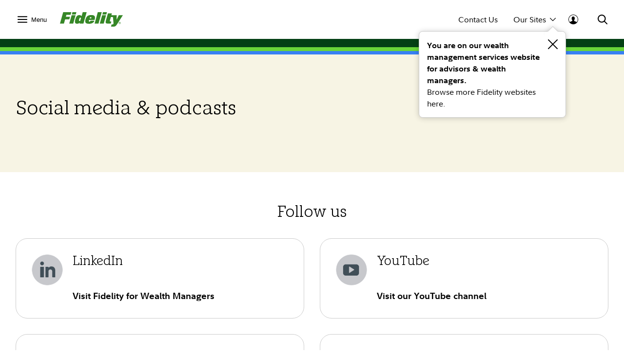

--- FILE ---
content_type: text/html; charset=utf-8
request_url: https://clearingcustody.fidelity.com/policies/social-media-and-podcasts
body_size: 16690
content:



<!DOCTYPE html>
<!--[if !IE]><!-->
<html lang="en">
<!--<![endif]-->

<head>
    
    <link rel="shortcut icon" type="image/x-icon" href="" />
    <meta http-equiv="X-UA-Compatible" content="IE=edge">
    <meta http-equiv="Content-Type" content="text/html; charset=utf-8" />
    <meta name="viewport" content="width=device-width, initial-scale=1.0">
    <link rel="preload" href="/assets/Common/fonts/FidelitySans/FidelitySans-Regular.woff2" as="font" type="font/woff2" crossorigin>
    <link rel="preload" href="/assets/Common/fonts/FidelitySans/FidelitySans-BoldItalic.woff2" as="font" type="font/woff2" crossorigin>
    <link rel="preload" href="/assets/Common/fonts/FidelitySans/FidelitySans-Bold.woff2" as="font" type="font/woff2" crossorigin>
            <link rel="preload" href="/assets/Common/fonts/FidelitySlab/FidelitySlab-Light.woff2" as="font" type="font/woff2" crossorigin>


    <title>Social Media & Podcasts</title>
<meta name="keywords" />
    <meta name="description" content="Where to find us and policies related to our presence on social media and podcasts." />
    <meta property="og:title" content="Social Media &amp; Podcasts" />
    <meta property="og:description" content="Where to find us and policies related to our presence on social media and podcasts." />
    <meta property="og:type" content="website" />
    <meta property="og:url" content="https://clearingcustodysc.trafficmanager.net/policies/social-media-and-podcasts" />
    <meta property="og:site_name" content="clearingcustody.fidelity.com" />
    <meta property="og:canonical" content="https://institutional.fidelity.com/advisors/policies/social-media-and-podcasts" />
    <link rel="canonical" href="https://institutional.fidelity.com/advisors/policies/social-media-and-podcasts">

    <link href="/Assets/Titan/css/vendor.min.css?v=ikws5mmrldn8i4vi3mhfg" rel="stylesheet" />
    <link href="/Assets/Titan/css/app.min.css?v=ikws5mmrldn8i4vi3mhfg" rel="stylesheet" />
    <link href="/Assets/DynamicComponents/styles.css?v=ikws5mmrldn8i4vi3mhfg" rel="stylesheet" />

    <script type="text/javascript" src="/Assets/Common/js/vendor.min.js?v=ikws5mmrldn8i4vi3mhfg"></script>
    <script type="text/javascript" src="/Assets/Common/js/app.min.js?v=ikws5mmrldn8i4vi3mhfg"></script>

    <script nomodule src="/Assets/DynamicComponents/es5-dynamic-components.js?v=ikws5mmrldn8i4vi3mhfg"></script>
    <script type="module" src="/Assets/DynamicComponents/es2015-dynamic-components.js?v=ikws5mmrldn8i4vi3mhfg"></script>

    
    
    
    <script>

        var digitalData = {
        pageInstanceID: 'Social Media &amp; Podcasts',
        page: {
            category: {
                type: 'Web Content',
                categoryName: 'Web Page',
                categoryID: '12',
                isServicingPage: 'false'
            },
            attributes: {
                itemName: 'Social Media &amp; Podcasts',
                authenticationStatus: 'public'
            },
            pageInfo: {
                pageName: 'Social Media &amp; Podcasts',
                pageID: '93672bbc15584546a666ab7d9aebc6c3',
                pageClassification:[],
                type: 'public',
                contentTypeLabel:[],
                topics: [],
                tags: [],
                authors: [],
                audienceCodes: ['FCCS'],
                floodlightCatID: ''
            }
        },
        site: {
            publicView: 'NA'
        },
        user: [{
            profile: [{
                profileID: '',
                userType: 'PBLC',
                trackerID: '69692894c621d56394e32353f2d3aa33',
                abh: 'Akamai-Categorized Bot (claudebot):monitor:Artificial Intelligence (AI) Bots',
                cloning: 'false',
                attributes: {
                    market: '',
                    audience: ''
                }
            }]
        }]
        };

        var dataLayer = [digitalData];
    </script>

<script type="text/javascript">
    var gaAccount = 'UA-63742441-1';
    var gaSiteSpeedSampleRate = '100';
    var ga4MeasurementId = 'G-HXHCJ5JC22';

    if (!gaSiteSpeedSampleRate) {
        gaSiteSpeedSampleRate = '100';
    }

(function(i,s,o,g,r,a,m){i['GoogleAnalyticsObject']=r;i[r]=i[r]||function(){
            (i[r].q=i[r].q||[]).push(arguments)},i[r].l=1*new Date();a=s.createElement(o),
m=s.getElementsByTagName(o)[0];a.async=1;a.src=g;m.parentNode.insertBefore(a,m)
})(window,document,'script','https://www.google-analytics.com/analytics.js','ga');

ga('create', gaAccount,'auto', { siteSpeedSampleRate: gaSiteSpeedSampleRate });
</script><script>
var appCode = 'FCCS1SVC';

(function(w,d,s,l,i){w[l]=w[l]||[];w[l].push({'gtm.start':
new Date().getTime(),event:'gtm.js'});var f=d.getElementsByTagName(s)[0],
j=d.createElement(s),dl=l!='dataLayer'?'&l='+l:'';j.async=true;j.src=
'https://www.googletagmanager.com/gtm.js?id='+i+dl+'&gtm_auth=e2JDXnkJv-MPN6g5VGIU3A&gtm_preview=env-2&gtm_cookies_win=x';f.parentNode.insertBefore(j,f);
})(window,document,'script','dataLayer','GTM-K77HMGD');
</script>    <script type="text/javascript">
        document.addEventListener("DOMContentLoaded", function (event) {
            var videoJsElements = document.getElementsByTagName('video-js');
            var videoElements = document.getElementsByTagName('videos');
            if (!document.getElementById('Brightcove_Script') && (videoJsElements.length > 0 || videoElements.length > 0)) {
                for (const element of videoJsElements) {
                    if (!element.hasAttribute('data-player')) {
                        element.setAttribute('data-player', 'zQukJLz0u');
                    }
                    if (!element.hasAttribute('data-embed')) {
                        element.setAttribute('data-embed', 'default');
                    }
                    if (!element.hasAttribute('data-account')) {
                        element.setAttribute('data-account', '6225316907001');
                    }
                }
                for (const element of videoElements) {
                    if (!element.hasAttribute('data-player')) {
                        element.setAttribute('data-player', 'zQukJLz0u');
                    }
                    if (!element.hasAttribute('data-embed')) {
                        element.setAttribute('data-embed', 'default');
                    }
                    if (!element.hasAttribute('data-account')) {
                        element.setAttribute('data-account', '6225316907001');
                    }
                }
                var BrightcoveScript = document.createElement('script');
                BrightcoveScript.src = '//players.brightcove.net/6225316907001/' + 'zQukJLz0u' + '_default/index.min.js';
                BrightcoveScript.defer = true;
                BrightcoveScript.id = "Brightcove_Script";
                document.body.appendChild(BrightcoveScript);
            }
        });
    </script>

</head>

<body class="clearingcustody " id="top">
    <noscript>
    <iframe src="https://www.googletagmanager.com/ns.html?id=GTM-K77HMGD&gtm_auth=e2JDXnkJv-MPN6g5VGIU3A&gtm_preview=env-2&gtm_cookies_win=x" height="0" width="0" style="display:none;visibility:hidden"></iframe>
</noscript>

    <link href="" rel="stylesheet" />
<link href="" rel="stylesheet" />
<div class="fxd-headers-and-footers">
            <header id="fxd-header" class="header" role="banner">
                <div class="header__wrapper container" role="menubar">
                    <button class="header__nav-trigger" aria-controls="mega-nav" aria-label="Open meganav" data-overlay-id="meganav" role="menuitem" tabindex="0">
                        <div class="header__nav-trigger-open active">
                            <svg title="nav-menu" class="" viewBox="0 0 24 24" xmlns="http://www.w3.org/2000/svg">
                                <path d="M1.25,20.0651c-0.6904,0-1.25-0.5597-1.25-1.25c0-0.6904,0.5596-1.25,1.25-1.25h21.5c0.6904,0,1.25,0.5596,1.25,1.25 c0,0.6903-0.5596,1.25-1.25,1.25H1.25z M1.25,13.2501c-0.6904,0-1.25-0.5596-1.25-1.25s0.5596-1.25,1.25-1.25h21.5 c0.6904,0,1.25,0.5596,1.25,1.25s-0.5596,1.25-1.25,1.25H1.25z M1.25,6.4348c-0.6904,0-1.25-0.5596-1.25-1.25s0.5596-1.25,1.25-1.25 h21.5c0.6904,0,1.25,0.5596,1.25,1.25s-0.5596,1.25-1.25,1.25H1.25z" />
                            </svg>
                        </div>
                        <div class="header__nav-trigger-close">
                            <svg title="action-close" class="" viewBox="0 0 24 24" xmlns="http://www.w3.org/2000/svg">
                                <path d="M10.3029 12L0.351472 2.04853C-0.117157 1.5799 -0.117157 0.820101 0.351472 0.351472C0.820101 -0.117157 1.5799 -0.117157 2.04853 0.351472L12 10.3029L21.9515 0.351472C22.4201 -0.117157 23.1799 -0.117157 23.6485 0.351472C24.1172 0.820101 24.1172 1.5799 23.6485 2.04853L13.6971 12L23.6485 21.9515C24.1172 22.4201 24.1172 23.1799 23.6485 23.6485C23.1799 24.1172 22.4201 24.1172 21.9515 23.6485L12 13.6971L2.04853 23.6485C1.5799 24.1172 0.820101 24.1172 0.351472 23.6485C-0.117157 23.1799 -0.117157 22.4201 0.351472 21.9515L10.3029 12Z" />
                            </svg>
                        </div>
                            <label>Menu</label>
                    </button>
                        <div class="header__logo">
                            <a href="/" tabindex="0" wa-click-container wa-attributes='{"eventName":"navigation", "eventData":{"navigationName":"Home", "navigationType":"in-page-nav","navigationSelection":"fidelity logo"}}'>
                                <figure class="inline-svg-container svg-converted"><canvas class="inline-svg-canvas" width="129" height="30"></canvas><svg xmlns="http://www.w3.org/2000/svg" xmlns:xlink="http://www.w3.org/1999/xlink" viewBox="0 0 129 30" class="inline-svg-image"><polygon points="10.6,14.7 19.2,14.7 20.6,9.5 12.1,9.5 13.2,5.6 21.7,5.6 23.4,0 6.6,0 0,23.4 8.2,23.4 "></polygon><polygon points="27.2,23.4 32,6.3 23.9,6.3 19.1,23.4 "></polygon><polygon points="33.7,0 25.6,0 24.4,4.7 32.4,4.7 "></polygon><path d="M71,15.9c0.5-1.4,0.9-3.7,0.9-4.7c0-4.3-3.2-5.3-8.3-5.3c-3.2,0-6.8,1-8.8,3.7c-1.7,2.2-3,6.5-3,9c0,4.6,3.7,5.3,8.5,5.3 c3.5,0,9.4-1.7,10.3-6.5h-8c-0.5,1.7-0.9,2.1-2.1,2.1s-1.2-0.9-1.2-1.3c0-0.7,0.2-1.3,0.5-2.3H71z M63,10.2c0.9,0,1.4,0.3,1.4,1.3 c0,0.3-0.2,0.9-0.2,1.2h-3.3C61.2,10.9,61.9,10.2,63,10.2z"></path><polygon points="79.1,23.4 85.7,0 77.6,0 71.1,23.4 "></polygon><polygon points="89.8,23.4 94.6,6.3 86.5,6.3 81.7,23.4 "></polygon><polygon points="96.4,0 88.3,0 87,4.7 95.1,4.7 "></polygon><path d="M122.6,20c-1.2,0-2.2,1-2.2,2.2s1,2.2,2.2,2.2c1.2,0,2.2-1,2.2-2.2C124.7,21,123.8,20,122.6,20z M122.6,24 c-1,0-1.8-0.8-1.8-1.8c0-1,0.8-1.8,1.8-1.8c1,0,1.8,0.8,1.8,1.8C124.4,23.2,123.6,24,122.6,24z"></path><path d="M122.9,22.4c0.3-0.1,0.6-0.2,0.6-0.6c0-0.5-0.2-0.7-0.8-0.7h-0.9v2.3h0.4v-0.9h0.3l0.6,0.9h0.5L122.9,22.4z M122.2,22.1 v-0.6h0.3c0.2,0,0.6,0,0.6,0.3s-0.3,0.3-0.6,0.3H122.2z"></path><path d="M120.6,6.3l-4.4,9.5l0.2-9.5h-6.7h-1.5h-2.8l1.1-3.8h-8.1l-4.4,15.6c-0.2,0.9-0.3,1.7-0.3,2.4c0,1.7,0.9,2.9,3.3,2.9h7.2 l1.2-4.2h-1.7c-1.1,0-1.4-0.2-1.4-1c0-0.4,0.2-1,0.3-1.6l1.8-6.5h4.3l1.2,13.2c-0.2,1-0.6,1.6-1.2,1.8c-0.7,0.3-2.8,0.2-2.8,0.2 l-1.2,4.5l5.5,0c3.2,0,4.8-1.6,7.1-5.2L129,6.3C129,6.3,120.6,6.3,120.6,6.3z"></path><path d="M46.7,0l-2.3,8.3C43.7,7,42,6,39.7,6c-2.7,0-4.9,1.2-6.1,3.5c-1.7,3.1-2.9,7.5-2.9,10.4c0,2.7,1.7,3.9,4.3,3.9 c2.6,0,4.3-0.9,5.8-2.3l-0.6,1.9h8L54.8,0H46.7z M41.6,17.7c-0.2,0.3-0.6,0.5-1.3,0.5c-0.8,0-1.3-0.6-1.3-1.3c0-1.4,0.6-2.8,1.1-4.3 c0.4-1,1.1-1.3,1.8-1.3c0.5,0,1,0.3,1.3,0.7L41.6,17.7z"></path></svg></figure>
                            </a>
                        </div>
                    <div class="header__company-name "></div>

                    <div class="header__utility-ctas">
                                <div class="header__utility-cta" data-overlay-id="contact-us" data-util-overlay-trigger><a wa-click wa-attributes='{"eventName":"navigation", "eventData":{"navigationType":"utilitymenu", "navigationName":"utilitymenu", "navigationSelection":"Contact Us"}}' href="/contact-us" tabindex="0">Contact Us</a></div>
                                <div class="header__utility-cta"
                                     wa-click wa-attributes='{"eventName":"navigation", "eventData":{"navigationType":"utilitymenu", "navigationName":"utilitymenu", "navigationSelection":"Our Sites"}}'
                                     aria-expanded="false" aria-controls="our-sites" role="menuitem" tabindex="0" aria-label="Open our-sites" data-overlay-id="our-sites" data-util-overlay-trigger>
                                    Our Sites
                                    <div class="header__utility-cta-icon down">
                                        <svg title="action-caret-down" class="" viewBox="0 0 24 24" xmlns="http://www.w3.org/2000/svg">
                                            <path d="M12,15.7659L2.1363,5.8678c-0.4887-0.4903-1.281-0.4903-1.7697,0c-0.4887,0.4904-0.4887,1.2855,0,1.7759l10.2422,10.2779 C10.9772,18.2917,11.4778,18.5,12,18.5c0.5222,0,1.0229-0.2083,1.3919-0.5791L23.6335,7.6436c0.4887-0.4904,0.4887-1.2855,0-1.7759 c-0.4887-0.4903-1.281-0.4903-1.7697,0L12,15.7659z" />
                                        </svg>

                                    </div>
                                    <div class="header__utility-cta-icon up">
                                        <svg title="action-caret-up" class="" viewBox="0 0 24 24" xmlns="http://www.w3.org/2000/svg">
                                            <path d="M12,8.2341l9.8637,9.8981c0.4887,0.4903,1.281,0.4903,1.7697,0c0.4887-0.4904,0.4887-1.2855,0-1.7759L13.3912,6.0785 C13.0228,5.7083,12.5222,5.5,12,5.5c-0.5222,0-1.0229,0.2083-1.3919,0.5791L0.3665,16.3564c-0.4887,0.4904-0.4887,1.2855,0,1.7759 c0.4887,0.4903,1.281,0.4903,1.7697,0L12,8.2341z" />
                                        </svg>
                                    </div>
                                </div>
                                <div class="header__log-in"
                                     wa-click-container wa-attributes='{"eventName":"navigation", "eventData":{"navigationType":"utilitymenu", "navigationName":"utilitymenu", "navigationSelection":"log-in"}}'
                                     aria-expanded="false" aria-controls="log-in" aria-label="Open log-in" data-user-logged="false" role="menuitem" tabindex="0" data-overlay-id="log-in" data-util-overlay-trigger>
                                    <div class="header__log-in-open">
<svg viewBox="0 0 24 24" xmlns="http://www.w3.org/2000/svg">
<path d="M12,0C5.3675,0,0,5.3596,0,12c0,6.6067,5.3675,12,12,12s12-5.3596,12-12C24,5.3596,18.6325,0,12,0z M11.9996,1.1462 c5.9829,0,10.8718,4.8539,10.8718,10.8539c0,2.4926-0.8468,4.7803-2.2578,6.6115c-0.9458-0.7073-2.9046-1.4323-4.3756-2.0428 c-1.7808-0.7392-2.2176-1.008-2.2176-1.008v-1.7136c0,0,0.672-0.504,0.8736-2.1168c0.4368,0.1344,0.8736-0.6048,0.8736-1.008 c0.0336-0.3696-0.0672-1.4112-0.5712-1.3104c0.1008-0.7728,0.168-1.4784,0.1344-1.8816c-0.1344-1.3776-1.4784-2.8224-3.5616-2.8224 c-2.0833,0-3.4272,1.4448-3.5616,2.8224C8.174,7.9,8.2412,8.6392,8.342,9.412c-0.504-0.1008-0.5712,0.9408-0.5712,1.3104 c0.0336,0.4032,0.4705,1.1424,0.8737,1.008c0.2016,1.6128,0.8736,2.1168,0.8736,2.1168l-0.0336,1.7136 c0,0-0.4368,0.2688-2.2176,1.008c-1.475,0.6123-3.1671,1.2027-4.0148,1.8643c-1.3297-1.8009-2.1242-4.0205-2.1242-6.433 C1.1278,6.0001,5.9825,1.1462,11.9996,1.1462z"/>
</svg>                                    </div>
                                    <div class="header__log-in-close">
                                        <figure class="inline-svg-container svg-converted">
                                            <canvas class="inline-svg-canvas" width="129" height="30"></canvas><svg title="action-close" class="" viewBox="0 0 24 24" xmlns="http://www.w3.org/2000/svg">
                                                <path d="M10.3029 12L0.351472 2.04853C-0.117157 1.5799 -0.117157 0.820101 0.351472 0.351472C0.820101 -0.117157 1.5799 -0.117157 2.04853 0.351472L12 10.3029L21.9515 0.351472C22.4201 -0.117157 23.1799 -0.117157 23.6485 0.351472C24.1172 0.820101 24.1172 1.5799 23.6485 2.04853L13.6971 12L23.6485 21.9515C24.1172 22.4201 24.1172 23.1799 23.6485 23.6485C23.1799 24.1172 22.4201 24.1172 21.9515 23.6485L12 13.6971L2.04853 23.6485C1.5799 24.1172 0.820101 24.1172 0.351472 23.6485C-0.117157 23.1799 -0.117157 22.4201 0.351472 21.9515L10.3029 12Z"></path>
                                            </svg>
                                        </figure>
                                    </div>
                                </div>
                    </div>
                    <div class="header__search" aria-expanded="false" aria-controls="search" aria-label="Open Search" role="menuitem" tabindex="0" data-overlay-id="search" data-util-overlay-trigger>
                        <div class="header__search-icon-open">
                            <figure class="inline-svg-container svg-converted">
                                <canvas class="inline-svg-canvas" width="129" height="30"></canvas><svg title="action-search" class="" viewBox="0 0 24 24" xmlns="http://www.w3.org/2000/svg">
                                    <path d="M17.7554 15.985L23.6434 21.8738C24.1316 22.3621 24.1316 23.1538 23.6433 23.642C23.1549 24.1303 22.3633 24.1302 21.875 23.6419L15.9877 17.7538C15.3018 18.2851 14.5391 18.7314 13.7121 19.074C10.0089 20.6083 5.74617 19.7607 2.91163 16.9265C0.0770839 14.0922 -0.770997 9.82955 0.76286 6.1262C2.29672 2.42286 5.91043 0.00817871 9.91886 0.00817871C15.3917 0.00817871 19.8285 4.44449 19.8291 9.91735C19.8294 12.1623 19.0722 14.2835 17.7554 15.985ZM15.1902 15.1259C16.5339 13.765 17.3286 11.9063 17.3284 9.91763C17.328 5.82576 14.0107 2.50889 9.91886 2.50889C6.9219 2.50889 4.22005 4.31426 3.07324 7.08312C1.92643 9.85198 2.56051 13.039 4.6798 15.1581C6.79909 17.2771 9.98621 17.9109 12.7549 16.7638C13.6581 16.3896 14.4587 15.8499 15.1276 15.1886C15.1377 15.1777 15.1481 15.1669 15.1587 15.1563C15.1691 15.1459 15.1796 15.1358 15.1902 15.1259Z"></path>
                                </svg>
                            </figure>
                        </div>
                        <div class="header__search-icon-close">
                            <figure class="inline-svg-container svg-converted">
                                <canvas class="inline-svg-canvas" width="129" height="30"></canvas><svg title="action-close" class="" viewBox="0 0 24 24" xmlns="http://www.w3.org/2000/svg">
                                    <path d="M10.3029 12L0.351472 2.04853C-0.117157 1.5799 -0.117157 0.820101 0.351472 0.351472C0.820101 -0.117157 1.5799 -0.117157 2.04853 0.351472L12 10.3029L21.9515 0.351472C22.4201 -0.117157 23.1799 -0.117157 23.6485 0.351472C24.1172 0.820101 24.1172 1.5799 23.6485 2.04853L13.6971 12L23.6485 21.9515C24.1172 22.4201 24.1172 23.1799 23.6485 23.6485C23.1799 24.1172 22.4201 24.1172 21.9515 23.6485L12 13.6971L2.04853 23.6485C1.5799 24.1172 0.820101 24.1172 0.351472 23.6485C-0.117157 23.1799 -0.117157 22.4201 0.351472 21.9515L10.3029 12Z"></path>
                                </svg>
                            </figure>
                        </div>
                    </div>
                            <div class="header__popover show">
                                <div class="content">
                                    <div class="close">
                                        <svg viewBox="0 0 24 24" xmlns="http://www.w3.org/2000/svg">
<path d="M10.3029 12L0.351472 2.04853C-0.117157 1.5799 -0.117157 0.820101 0.351472 0.351472C0.820101 -0.117157 1.5799 -0.117157 2.04853 0.351472L12 10.3029L21.9515 0.351472C22.4201 -0.117157 23.1799 -0.117157 23.6485 0.351472C24.1172 0.820101 24.1172 1.5799 23.6485 2.04853L13.6971 12L23.6485 21.9515C24.1172 22.4201 24.1172 23.1799 23.6485 23.6485C23.1799 24.1172 22.4201 24.1172 21.9515 23.6485L12 13.6971L2.04853 23.6485C1.5799 24.1172 0.820101 24.1172 0.351472 23.6485C-0.117157 23.1799 -0.117157 22.4201 0.351472 21.9515L10.3029 12Z"/>
</svg>
                                    </div>
                                    <div class="title">You are on our wealth management services website for advisors &amp; wealth managers.</div>
                                    <div class="subtitle">Browse more Fidelity websites here.</div>
                                </div>
                            </div>
                </div>
                <div class="header__branding-bar">
                    <div class="container">
                        <div class="header__branding-bar-stripes"></div>
                    </div>
                </div>
                <div class="header__mega-nav" id="mega-nav" aria-hidden="true">
                    <div class="mega-nav__wrapper">
                        <nav class="mega-nav__nav">
                            <ul>

    <li data-selected="who-we-serve" tabindex="0" aria-expanded="false">
        <span data-trigger="next" wa-click wa-attributes='{"eventName":"navigation", "eventData":{"navigationType":"megamenu", "navigationName":"megamenu", "navigationSelection":"Who We Serve"}}'>
Who We Serve            <div class="icon">
                <svg title="action-caret-right" class="" viewBox="0 0 24 24" xmlns="http://www.w3.org/2000/svg">
                    <path d="M15.7471 12L5.89411 2.14707C5.40596 1.65891 5.40596 0.867455 5.89411 0.3793C6.38227 -0.108855 7.17373 -0.108855 7.66188 0.3793L17.8929 10.6103C18.2614 10.9783 18.4688 11.4784 18.4688 12C18.4688 12.5216 18.2614 13.0218 17.8923 13.3904L7.66188 23.6208C7.17373 24.1089 6.38227 24.1089 5.89411 23.6208C5.40596 23.1326 5.40596 22.3411 5.89411 21.853L15.7471 12Z" />
                </svg>
            </div>
        </span>
        <ul>
            <div class="mega-nav__nav-backto" data-trigger="back">
                <div class="icon">
                    <figure class="inline-svg-container svg-converted">
                        <canvas class="inline-svg-canvas" width="129" height="30"></canvas><svg title="action-caret-left" class="" viewBox="0 0 24 24" xmlns="http://www.w3.org/2000/svg">
                            <path d="M8.25146 12L18.1044 2.14704C18.5926 1.65888 18.5926 0.867425 18.1044 0.37927C17.6163 -0.108886 16.8248 -0.108886 16.3367 0.37927L6.10563 10.6103C5.73718 10.9782 5.52979 11.4784 5.52979 12C5.52979 12.5216 5.73718 13.0218 6.10626 13.3903L16.3367 23.6207C16.8248 24.1089 17.6163 24.1089 18.1044 23.6207C18.5926 23.1326 18.5926 22.3411 18.1044 21.853L8.25146 12Z"></path>
                        </svg>
                    </figure>
                </div>Who We Serve
            </div>

    <li>
                    <a href="/who-we-serve"
                       wa-click wa-attributes='{"eventName":"navigation", "eventData":{"navigationType":"megamenu", "navigationName":"megamenu", "navigationSelection":"Overview"}}'>
                        Overview
                    </a>
    </li>

    <li>
                    <a href="/who-we-serve/making-a-move-to-independence"
                       wa-click wa-attributes='{"eventName":"navigation", "eventData":{"navigationType":"megamenu", "navigationName":"megamenu", "navigationSelection":"Advisors considering independence"}}'>
                        Advisors considering independence
                    </a>
    </li>

    <li>
                    <a href="/who-we-serve/broker-dealers"
                       wa-click wa-attributes='{"eventName":"navigation", "eventData":{"navigationType":"megamenu", "navigationName":"megamenu", "navigationSelection":"Broker-dealers"}}'>
                        Broker-dealers
                    </a>
    </li>

    <li>
                    <a href="/who-we-serve/family-office"
                       wa-click wa-attributes='{"eventName":"navigation", "eventData":{"navigationType":"megamenu", "navigationName":"megamenu", "navigationSelection":"Family offices"}}'>
                        Family offices
                    </a>
    </li>

    <li>
                    <a href="/who-we-serve/powering-the-growth-of-rias"
                       wa-click wa-attributes='{"eventName":"navigation", "eventData":{"navigationType":"megamenu", "navigationName":"megamenu", "navigationSelection":"Registered investment advisors (RIAs)"}}'>
                        Registered investment advisors (RIAs)
                    </a>
    </li>
        </ul>
    </li>

    <li data-selected="solutions" tabindex="0" aria-expanded="false">
        <span data-trigger="next" wa-click wa-attributes='{"eventName":"navigation", "eventData":{"navigationType":"megamenu", "navigationName":"megamenu", "navigationSelection":"Solutions"}}'>
Solutions            <div class="icon">
                <svg title="action-caret-right" class="" viewBox="0 0 24 24" xmlns="http://www.w3.org/2000/svg">
                    <path d="M15.7471 12L5.89411 2.14707C5.40596 1.65891 5.40596 0.867455 5.89411 0.3793C6.38227 -0.108855 7.17373 -0.108855 7.66188 0.3793L17.8929 10.6103C18.2614 10.9783 18.4688 11.4784 18.4688 12C18.4688 12.5216 18.2614 13.0218 17.8923 13.3904L7.66188 23.6208C7.17373 24.1089 6.38227 24.1089 5.89411 23.6208C5.40596 23.1326 5.40596 22.3411 5.89411 21.853L15.7471 12Z" />
                </svg>
            </div>
        </span>
        <ul>
            <div class="mega-nav__nav-backto" data-trigger="back">
                <div class="icon">
                    <figure class="inline-svg-container svg-converted">
                        <canvas class="inline-svg-canvas" width="129" height="30"></canvas><svg title="action-caret-left" class="" viewBox="0 0 24 24" xmlns="http://www.w3.org/2000/svg">
                            <path d="M8.25146 12L18.1044 2.14704C18.5926 1.65888 18.5926 0.867425 18.1044 0.37927C17.6163 -0.108886 16.8248 -0.108886 16.3367 0.37927L6.10563 10.6103C5.73718 10.9782 5.52979 11.4784 5.52979 12C5.52979 12.5216 5.73718 13.0218 6.10626 13.3903L16.3367 23.6207C16.8248 24.1089 17.6163 24.1089 18.1044 23.6207C18.5926 23.1326 18.5926 22.3411 18.1044 21.853L8.25146 12Z"></path>
                        </svg>
                    </figure>
                </div>Solutions
            </div>

    <li>
                    <a href="/solutions"
                       wa-click wa-attributes='{"eventName":"navigation", "eventData":{"navigationType":"megamenu", "navigationName":"megamenu", "navigationSelection":"Overview"}}'>
                        Overview
                    </a>
    </li>

    <li>
                    <a href="/solutions/technology"
                       wa-click wa-attributes='{"eventName":"navigation", "eventData":{"navigationType":"megamenu", "navigationName":"megamenu", "navigationSelection":"Technology"}}'>
                        Technology
                    </a>
    </li>

    <li>
                    <a href="/solutions/investments-portfolio-construction"
                       wa-click wa-attributes='{"eventName":"navigation", "eventData":{"navigationType":"megamenu", "navigationName":"megamenu", "navigationSelection":"Investments &amp; Portfolio Construction"}}'>
                        Investments &amp; Portfolio Construction
                    </a>
    </li>

    <li>
                    <a href="/solutions/advisory"
                       wa-click wa-attributes='{"eventName":"navigation", "eventData":{"navigationType":"megamenu", "navigationName":"megamenu", "navigationSelection":"Advisory Solutions"}}'>
                        Advisory Solutions
                    </a>
    </li>

    <li>
                    <a href="/solutions/trading-capital-markets"
                       wa-click wa-attributes='{"eventName":"navigation", "eventData":{"navigationType":"megamenu", "navigationName":"megamenu", "navigationSelection":"Trading &amp; Capital Markets"}}'>
                        Trading &amp; Capital Markets
                    </a>
    </li>

    <li>
                    <a href="/solutions/cash-lending"
                       wa-click wa-attributes='{"eventName":"navigation", "eventData":{"navigationType":"megamenu", "navigationName":"megamenu", "navigationSelection":"Cash &amp; Lending"}}'>
                        Cash &amp; Lending
                    </a>
    </li>

    <li>
                    <a href="/solutions/retirement-life-planning"
                       wa-click wa-attributes='{"eventName":"navigation", "eventData":{"navigationType":"megamenu", "navigationName":"megamenu", "navigationSelection":"Retirement &amp; Life Planning"}}'>
                        Retirement &amp; Life Planning
                    </a>
    </li>
        </ul>
    </li>

    <li data-selected="consulting" tabindex="0" aria-expanded="false">
        <span data-trigger="next" wa-click wa-attributes='{"eventName":"navigation", "eventData":{"navigationType":"megamenu", "navigationName":"megamenu", "navigationSelection":"Consulting"}}'>
Consulting            <div class="icon">
                <svg title="action-caret-right" class="" viewBox="0 0 24 24" xmlns="http://www.w3.org/2000/svg">
                    <path d="M15.7471 12L5.89411 2.14707C5.40596 1.65891 5.40596 0.867455 5.89411 0.3793C6.38227 -0.108855 7.17373 -0.108855 7.66188 0.3793L17.8929 10.6103C18.2614 10.9783 18.4688 11.4784 18.4688 12C18.4688 12.5216 18.2614 13.0218 17.8923 13.3904L7.66188 23.6208C7.17373 24.1089 6.38227 24.1089 5.89411 23.6208C5.40596 23.1326 5.40596 22.3411 5.89411 21.853L15.7471 12Z" />
                </svg>
            </div>
        </span>
        <ul>
            <div class="mega-nav__nav-backto" data-trigger="back">
                <div class="icon">
                    <figure class="inline-svg-container svg-converted">
                        <canvas class="inline-svg-canvas" width="129" height="30"></canvas><svg title="action-caret-left" class="" viewBox="0 0 24 24" xmlns="http://www.w3.org/2000/svg">
                            <path d="M8.25146 12L18.1044 2.14704C18.5926 1.65888 18.5926 0.867425 18.1044 0.37927C17.6163 -0.108886 16.8248 -0.108886 16.3367 0.37927L6.10563 10.6103C5.73718 10.9782 5.52979 11.4784 5.52979 12C5.52979 12.5216 5.73718 13.0218 6.10626 13.3903L16.3367 23.6207C16.8248 24.1089 17.6163 24.1089 18.1044 23.6207C18.5926 23.1326 18.5926 22.3411 18.1044 21.853L8.25146 12Z"></path>
                        </svg>
                    </figure>
                </div>Consulting
            </div>

    <li>
                    <a href="/consulting-services"
                       wa-click wa-attributes='{"eventName":"navigation", "eventData":{"navigationType":"megamenu", "navigationName":"megamenu", "navigationSelection":"Overview"}}'>
                        Overview
                    </a>
    </li>

    <li>
                    <a href="/consulting-services/business-consulting"
                       wa-click wa-attributes='{"eventName":"navigation", "eventData":{"navigationType":"megamenu", "navigationName":"megamenu", "navigationSelection":"Business Consulting"}}'>
                        Business Consulting
                    </a>
    </li>

    <li>
                    <a href="/consulting-services/technology-consulting"
                       wa-click wa-attributes='{"eventName":"navigation", "eventData":{"navigationType":"megamenu", "navigationName":"megamenu", "navigationSelection":"Technology Consulting"}}'>
                        Technology Consulting
                    </a>
    </li>

    <li>
                    <a href="/consulting-services/practice-management"
                       wa-click wa-attributes='{"eventName":"navigation", "eventData":{"navigationType":"megamenu", "navigationName":"megamenu", "navigationSelection":"Practice Management"}}'>
                        Practice Management
                    </a>
    </li>
        </ul>
    </li>

    <li data-selected="insights" tabindex="0" aria-expanded="false">
        <span data-trigger="next" wa-click wa-attributes='{"eventName":"navigation", "eventData":{"navigationType":"megamenu", "navigationName":"megamenu", "navigationSelection":"Insights"}}'>
Insights            <div class="icon">
                <svg title="action-caret-right" class="" viewBox="0 0 24 24" xmlns="http://www.w3.org/2000/svg">
                    <path d="M15.7471 12L5.89411 2.14707C5.40596 1.65891 5.40596 0.867455 5.89411 0.3793C6.38227 -0.108855 7.17373 -0.108855 7.66188 0.3793L17.8929 10.6103C18.2614 10.9783 18.4688 11.4784 18.4688 12C18.4688 12.5216 18.2614 13.0218 17.8923 13.3904L7.66188 23.6208C7.17373 24.1089 6.38227 24.1089 5.89411 23.6208C5.40596 23.1326 5.40596 22.3411 5.89411 21.853L15.7471 12Z" />
                </svg>
            </div>
        </span>
        <ul>
            <div class="mega-nav__nav-backto" data-trigger="back">
                <div class="icon">
                    <figure class="inline-svg-container svg-converted">
                        <canvas class="inline-svg-canvas" width="129" height="30"></canvas><svg title="action-caret-left" class="" viewBox="0 0 24 24" xmlns="http://www.w3.org/2000/svg">
                            <path d="M8.25146 12L18.1044 2.14704C18.5926 1.65888 18.5926 0.867425 18.1044 0.37927C17.6163 -0.108886 16.8248 -0.108886 16.3367 0.37927L6.10563 10.6103C5.73718 10.9782 5.52979 11.4784 5.52979 12C5.52979 12.5216 5.73718 13.0218 6.10626 13.3903L16.3367 23.6207C16.8248 24.1089 17.6163 24.1089 18.1044 23.6207C18.5926 23.1326 18.5926 22.3411 18.1044 21.853L8.25146 12Z"></path>
                        </svg>
                    </figure>
                </div>Insights
            </div>

    <li>
                    <a href="/insights"
                       wa-click wa-attributes='{"eventName":"navigation", "eventData":{"navigationType":"megamenu", "navigationName":"megamenu", "navigationSelection":"Overview"}}'>
                        Overview
                    </a>
    </li>

    <li>
                    <a href="/insights/topics"
                       wa-click wa-attributes='{"eventName":"navigation", "eventData":{"navigationType":"megamenu", "navigationName":"megamenu", "navigationSelection":"Topic Library"}}'>
                        Topic Library
                    </a>
    </li>

    <li>
                    <a href="/app/item/RD_13569_43992/events.html"
                       wa-click wa-attributes='{"eventName":"navigation", "eventData":{"navigationType":"megamenu", "navigationName":"megamenu", "navigationSelection":"Events"}}'>
                        Events
                    </a>
    </li>

    <li>
                    <a href="/app/item/RD_13569_45657/podcast-episode-library.html"
                       wa-click wa-attributes='{"eventName":"navigation", "eventData":{"navigationType":"megamenu", "navigationName":"megamenu", "navigationSelection":"Podcasts"}}'>
                        Podcasts
                    </a>
    </li>

    <li>
                    <a href="/app/item/RD_13569_42647/insight-and-outlook-videos.html"
                       wa-click wa-attributes='{"eventName":"navigation", "eventData":{"navigationType":"megamenu", "navigationName":"megamenu", "navigationSelection":"Videos"}}'>
                        Videos
                    </a>
    </li>
        </ul>
    </li>
                                                                        <li class="cta-mobile" data-overlay-id="contact-us" data-util-overlay-trigger>
                                            <a wa-click wa-attributes='{"eventName":"navigation", "eventData":{"navigationType":"utilitymenu", "navigationName":"utilitymenu", "navigationSelection":"Contact Us"}}' href="/contact-us" tabindex="0">Contact Us</a>
                                        </li>
                                        <li class="cta-mobile" data-overlay-id="our-sites" data-util-overlay-trigger>Our Sites</li>
                                                <li class="cta-mobile" data-overlay-id="log-in" data-login-id="website-access" data-util-overlay-trigger>Login</li>
                                                <li class="cta-mobile" data-overlay-id="log-in" data-login-id="Wealthscape" data-util-overlay-trigger>Wealthscape</li>
                            </ul>
                        </nav>

                        <div class="mega-nav__featured ">
                            <div class="mega-nav__featured-default">


<a href="/who-we-serve/making-a-move-to-independence" 
   wa-click-container wa-attributes='{"eventName":"navigation", "eventData":{"navigationType":"megamenu", "navigationName":"megamenu-bricklet", "navigationSelection":"Making a move to independence"}}' 
   class="mega-nav__featured-card show" data-chosen="default">
    <div class="mega-nav__featured-card-data" >
            <div class="eyebrow">FEATURED</div>
                    <div class="title">
                <h5>Making a move to independence</h5>
            </div>
                    <div class="short-description">
                Discover how our unbiased guidance helps you navigate your options, so you can build your business your way, on your terms.
            </div>
    </div>
        <div class="mega-nav__featured-card-image">
            <img src="/-/media/project/common/images/_wide/scic_p00001702_wide.jpg?h=748&w=2244&hash=1BD3BCB86AC5278C3EBD8A593C8531DD" alt="" />
        </div>
</a>

<a href="/insights/spotlights/uhnw-hub-finding-success-in-ultra-wealth-management" 
   wa-click-container wa-attributes='{"eventName":"navigation", "eventData":{"navigationType":"megamenu", "navigationName":"megamenu-bricklet", "navigationSelection":"UHNW Hub: Finding success in ultra-wealth management"}}' 
   class="mega-nav__featured-card show" data-chosen="default">
    <div class="mega-nav__featured-card-data" >
            <div class="eyebrow">FEATURED</div>
                    <div class="title">
                <h5>UHNW Hub: Finding success in ultra-wealth management</h5>
            </div>
                    <div class="short-description">
                Explore our white paper and hub to learn what it takes to attract and serve the ultra-wealthy - and how Fidelity can help. 
            </div>
    </div>
        <div class="mega-nav__featured-card-image">
            <img src="/-/media/project/common/images/_wide/scic_p00002353_wide.jpg?h=748&w=2244&hash=DA6D6C788F7DCB92894E47D17E3811A9" alt="" />
        </div>
</a>                            </div>

                            <div class="mega-nav__featured-selected">


<a href="/app/literature/item/895915.html" 
   wa-click-container wa-attributes='{"eventName":"navigation", "eventData":{"navigationType":"megamenu", "navigationName":"megamenu-bricklet", "navigationSelection":"Powering the growth of your RIA"}}' 
   class="mega-nav__featured-card " data-chosen="who-we-serve">
    <div class="mega-nav__featured-card-data" >
            <div class="eyebrow">FEATURED</div>
                    <div class="title">
                <h5>Powering the growth of your RIA</h5>
            </div>
                    <div class="short-description">
                See how we can help you differentiate your firm and position it for longevity, so your business grows just as you envision it. 
            </div>
    </div>
        <div class="mega-nav__featured-card-image">
            <img src="/-/media/project/common/images/_wide/895915_wide.jpg?h=748&w=2244&hash=9C66D139097CEB416B0047DEF86B9EB2" alt="" />
        </div>
</a>

<a href="/solutions/technology/brokerage/advisors/onboarding" 
   wa-click-container wa-attributes='{"eventName":"navigation", "eventData":{"navigationType":"megamenu", "navigationName":"megamenu-bricklet", "navigationSelection":"Wealthscape  account onboarding"}}' 
   class="mega-nav__featured-card " data-chosen="solutions">
    <div class="mega-nav__featured-card-data" >
            <div class="eyebrow">FEATURED</div>
                    <div class="title">
                <h5>Wealthscape  account onboarding</h5>
            </div>
                    <div class="short-description">
                Explore Wealthscape&#39;s onboarding tool, a digital end-to-end workflow to make account onboarding more efficient and intuitive.
            </div>
    </div>
        <div class="mega-nav__featured-card-image">
            <img src="/-/media/project/common/images/_wide/scic_p00002330_wide.jpg?h=748&w=2244&hash=71CC645D7C467D3688A1EB3CE1D02D5B" alt="" />
        </div>
</a>

<a href="/insights/spotlights/growth-hub" 
   wa-click-container wa-attributes='{"eventName":"navigation", "eventData":{"navigationType":"megamenu", "navigationName":"megamenu-bricklet", "navigationSelection":"Growth Hub: Powerful advisor growth strategies"}}' 
   class="mega-nav__featured-card " data-chosen="consulting">
    <div class="mega-nav__featured-card-data" >
            <div class="eyebrow">FEATURED</div>
                    <div class="title">
                <h5>Growth Hub: Powerful advisor growth strategies</h5>
            </div>
                    <div class="short-description">
                Is your business ready for the next step? Dive into deep insights and how-to resources designed for growth-minded advisors.
            </div>
    </div>
        <div class="mega-nav__featured-card-image">
            <img src="/-/media/project/clearingcustody/wide/scic_p00000867_wide.jpg?h=748&w=2244&hash=DD2CE676288653105C8262CB33372D5E" alt="" />
        </div>
</a>

<a href="/insights/topics/running-your-business/tapping-into-the-time-value-equation" 
   wa-click-container wa-attributes='{"eventName":"navigation", "eventData":{"navigationType":"megamenu", "navigationName":"megamenu-bricklet", "navigationSelection":"Tapping into the Time-Value Equation"}}' 
   class="mega-nav__featured-card " data-chosen="insights">
    <div class="mega-nav__featured-card-data" >
            <div class="eyebrow">FEATURED</div>
                    <div class="title">
                <h5>Tapping into the Time-Value Equation</h5>
            </div>
                    <div class="short-description">
                Get actionable ideas for optimizing your time to unlock growth and deepen client relationships with this Fidelity framework.
            </div>
    </div>
        <div class="mega-nav__featured-card-image">
            <img src="/-/media/project/common/images/_wide/scic_p00002792_wide.jpg?h=2080&w=6240&hash=A3070A6A9C99C841C87A25E74AA4A024" alt="" />
        </div>
</a>                            </div>
                        </div>
                    </div>
                </div>
                <div class="header__utility-overlay">
                            <div data-id="our-sites" id="our-sites" aria-hidden="true" class="overlay__switcher">
                                <div class="container">
                                    <div class="header__utility-overlay-back" data-overlay-back>
                                        <div class="icon">
                                            <figure class="inline-svg-container svg-converted">
                                                <canvas class="inline-svg-canvas" width="129" height="30"></canvas><svg title="action-caret-left" class="" viewBox="0 0 24 24" xmlns="http://www.w3.org/2000/svg">
                                                    <path d="M8.25146 12L18.1044 2.14704C18.5926 1.65888 18.5926 0.867425 18.1044 0.37927C17.6163 -0.108886 16.8248 -0.108886 16.3367 0.37927L6.10563 10.6103C5.73718 10.9782 5.52979 11.4784 5.52979 12C5.52979 12.5216 5.73718 13.0218 6.10626 13.3903L16.3367 23.6207C16.8248 24.1089 17.6163 24.1089 18.1044 23.6207C18.5926 23.1326 18.5926 22.3411 18.1044 21.853L8.25146 12Z"></path>
                                                </svg>
                                            </figure>
                                        </div>
                                        Our Sites
                                    </div>
                                    <h4>Select a different site</h4>
                                    <div class="overlay__switcher-content">

                                            <div class="current">
                                                    <div class="title">Fidelity Institutional Wealth Management Services</div>
                                                    <div class="subtitle">Technology, custody and clearing services, world-class service, and insights that give registered investment advisors, banks, broker-dealers, and family offices an edge.</div>
                                            </div>
                                            <div class="other">
                                                    <a href="https://institutional.fidelity.com/advisors"
                                                       wa-click wa-attributes='{"eventName":"navigation", "eventData":{"navigationType":"utilitymenu", "navigationName":"utilitymenu", "navigationSelection":"user profile"}}'>
                                                        <div class="icon">
                                                            <svg viewBox="0 0 24 24" xmlns="http://www.w3.org/2000/svg">
<path d="M19.7301 13.2566L11.8323 21.1544C11.3439 21.6428 11.3439 22.4346 11.8323 22.923C12.3207 23.4114 13.1126 23.4114 13.601 22.923L23.6337 12.8903C24.1221 12.4019 24.1221 11.61 23.6337 11.1216L13.601 1.08889C13.1126 0.600495 12.3207 0.600495 11.8323 1.08889C11.3439 1.57729 11.3439 2.36915 11.8323 2.85755L19.7301 10.7553L1.25062 10.7553C0.559924 10.7553 0 11.3153 0 12.006C0 12.6967 0.559924 13.2566 1.25062 13.2566L19.7301 13.2566Z"/>
</svg>
                                                        </div>
                                                        <div class="title">Advisors &amp; Wealth Management Firms</div>
                                                        <div class="subtitle">Investment solutions for registered investment advisors, broker-dealers, and banks</div>
                                                    </a>
                                            </div>
                                            <div class="other">
                                                    <a href="https://institutional.fidelity.com/institutions"
                                                       wa-click wa-attributes='{"eventName":"navigation", "eventData":{"navigationType":"utilitymenu", "navigationName":"utilitymenu", "navigationSelection":"user profile"}}'>
                                                        <div class="icon">
                                                            <svg viewBox="0 0 24 24" xmlns="http://www.w3.org/2000/svg">
<path d="M19.7301 13.2566L11.8323 21.1544C11.3439 21.6428 11.3439 22.4346 11.8323 22.923C12.3207 23.4114 13.1126 23.4114 13.601 22.923L23.6337 12.8903C24.1221 12.4019 24.1221 11.61 23.6337 11.1216L13.601 1.08889C13.1126 0.600495 12.3207 0.600495 11.8323 1.08889C11.3439 1.57729 11.3439 2.36915 11.8323 2.85755L19.7301 10.7553L1.25062 10.7553C0.559924 10.7553 0 11.3153 0 12.006C0 12.6967 0.559924 13.2566 1.25062 13.2566L19.7301 13.2566Z"/>
</svg>
                                                        </div>
                                                        <div class="title">Institutional Investors &amp; Consultants </div>
                                                        <div class="subtitle">Investment solutions for pension and defined contribution plan sponsors, endowments, foundations, and the consultants that serve them </div>
                                                    </a>
                                            </div>
                                        <div class="visit" tabindex="0" data-drop-trigger>
                                            <div class="title">
                                                Visit one of our other websites
                                                <div class="icon down">
                                                    <svg title="action-caret-down" class="" viewBox="0 0 24 24" xmlns="http://www.w3.org/2000/svg">
                                                        <path d="M12,15.7659L2.1363,5.8678c-0.4887-0.4903-1.281-0.4903-1.7697,0c-0.4887,0.4904-0.4887,1.2855,0,1.7759l10.2422,10.2779 C10.9772,18.2917,11.4778,18.5,12,18.5c0.5222,0,1.0229-0.2083,1.3919-0.5791L23.6335,7.6436c0.4887-0.4904,0.4887-1.2855,0-1.7759 c-0.4887-0.4903-1.281-0.4903-1.7697,0L12,15.7659z" />
                                                    </svg>

                                                </div>
                                                <div class="icon up">
                                                    <svg title="action-caret-up" class="" viewBox="0 0 24 24" xmlns="http://www.w3.org/2000/svg">
                                                        <path d="M12,8.2341l9.8637,9.8981c0.4887,0.4903,1.281,0.4903,1.7697,0c0.4887-0.4904,0.4887-1.2855,0-1.7759L13.3912,6.0785 C13.0228,5.7083,12.5222,5.5,12,5.5c-0.5222,0-1.0229,0.2083-1.3919,0.5791L0.3665,16.3564c-0.4887,0.4904-0.4887,1.2855,0,1.7759 c0.4887,0.4903,1.281,0.4903,1.7697,0L12,8.2341z" />
                                                    </svg>
                                                </div>
                                            </div>
                                            <div class="sites">
                                                <ul>

                                                        <li>
                                                            <div class="link-title">
                                                                <a target="_blank" href="https://capitalmarkets.fidelity.com/"
                                                                   wa-click wa-attributes='{"eventName":"navigation", "eventData":{"navigationType":"utilitymenu", "navigationName":"utilitymenu", "navigationSelection":"Fidelity Capital Markets"}}'
                                                                   class="link-title-href">
                                                                    Fidelity Capital Markets
                                                                    <div class="icon">
                                                                        <svg viewBox="0 0 24 24" xmlns="http://www.w3.org/2000/svg">
<path d="M20.6,2h-4.3c-0.6,0-1-0.4-1-1c0-0.6,0.4-1,1-1H23c0.6,0,1,0.4,1,1v6.7c0,0.6-0.4,1-1,1c-0.6,0-1-0.4-1-1V3.4L8.7,16.7	c-0.4,0.4-1,0.4-1.4,0c-0.4-0.4-0.4-1,0-1.4L20.6,2z M11,4.2c0.6,0,1,0.4,1,1c0,0.6-0.4,1-1,1H2.5C2.2,6.2,2,6.5,2,6.7v14.8 C2,21.8,2.2,22,2.5,22h14.8c0.3,0,0.5-0.2,0.5-0.5V13c0-0.6,0.4-1,1-1s1,0.4,1,1v8.5c0,1.4-1.1,2.5-2.5,2.5H2.5	C1.1,24,0,22.9,0,21.5V6.7c0-1.4,1.1-2.5,2.5-2.5H11z"/>
</svg>
                                                                    </div>
                                                                </a>
                                                            </div>
                                                            <div class="link-description">Flexible trading solutions, execute across multiple asset classes - including domestic and international equity, fixed-income, new issue, and syndicate offerings - and maximize your investment strategies with transparent pricing and industry-leading value.</div>
                                                        </li>
                                                        <li>
                                                            <div class="link-title">
                                                                <a target="_blank" href="https://prime.fidelity.com"
                                                                   wa-click wa-attributes='{"eventName":"navigation", "eventData":{"navigationType":"utilitymenu", "navigationName":"utilitymenu", "navigationSelection":"Fidelity Prime Services"}}'
                                                                   class="link-title-href">
                                                                    Fidelity Prime Services
                                                                    <div class="icon">
                                                                        <svg viewBox="0 0 24 24" xmlns="http://www.w3.org/2000/svg">
<path d="M20.6,2h-4.3c-0.6,0-1-0.4-1-1c0-0.6,0.4-1,1-1H23c0.6,0,1,0.4,1,1v6.7c0,0.6-0.4,1-1,1c-0.6,0-1-0.4-1-1V3.4L8.7,16.7	c-0.4,0.4-1,0.4-1.4,0c-0.4-0.4-0.4-1,0-1.4L20.6,2z M11,4.2c0.6,0,1,0.4,1,1c0,0.6-0.4,1-1,1H2.5C2.2,6.2,2,6.5,2,6.7v14.8 C2,21.8,2.2,22,2.5,22h14.8c0.3,0,0.5-0.2,0.5-0.5V13c0-0.6,0.4-1,1-1s1,0.4,1,1v8.5c0,1.4-1.1,2.5-2.5,2.5H2.5	C1.1,24,0,22.9,0,21.5V6.7c0-1.4,1.1-2.5,2.5-2.5H11z"/>
</svg>
                                                                    </div>
                                                                </a>
                                                            </div>
                                                            <div class="link-description">A prime brokerage platform for hedge fund and institutional clients that includes access to one of the largest and most diverse captive pools of securities available for lending.</div>
                                                        </li>
                                                        <li>
                                                            <div class="link-title">
                                                                <a target="_blank" href="https://fundsnetwork2.fidelity.com/public/_layouts/15/fnx/login.aspx?AuthOrigUrl=https://fundsnetwork2.fidelity.com/fnx/"
                                                                   wa-click wa-attributes='{"eventName":"navigation", "eventData":{"navigationType":"utilitymenu", "navigationName":"utilitymenu", "navigationSelection":"Fidelity FundsNetwork"}}'
                                                                   class="link-title-href">
                                                                    Fidelity FundsNetwork
                                                                    <div class="icon">
                                                                        <svg viewBox="0 0 24 24" xmlns="http://www.w3.org/2000/svg">
<path d="M20.6,2h-4.3c-0.6,0-1-0.4-1-1c0-0.6,0.4-1,1-1H23c0.6,0,1,0.4,1,1v6.7c0,0.6-0.4,1-1,1c-0.6,0-1-0.4-1-1V3.4L8.7,16.7	c-0.4,0.4-1,0.4-1.4,0c-0.4-0.4-0.4-1,0-1.4L20.6,2z M11,4.2c0.6,0,1,0.4,1,1c0,0.6-0.4,1-1,1H2.5C2.2,6.2,2,6.5,2,6.7v14.8 C2,21.8,2.2,22,2.5,22h14.8c0.3,0,0.5-0.2,0.5-0.5V13c0-0.6,0.4-1,1-1s1,0.4,1,1v8.5c0,1.4-1.1,2.5-2.5,2.5H2.5	C1.1,24,0,22.9,0,21.5V6.7c0-1.4,1.1-2.5,2.5-2.5H11z"/>
</svg>
                                                                    </div>
                                                                </a>
                                                            </div>
                                                            <div class="link-description">An open-architecture platform offering investment products from leading asset managers to our individual and institutional retirement brokerage clients.</div>
                                                        </li>
                                                </ul>
                                            </div>
                                        </div>
                                    </div>
                                </div>
                            </div>
                            <div data-id="log-in" id="log-in" class="overlay__user" aria-hidden="true">
                                <div class="container">
                                            <div class="overlay__user-signin" data-login="website-access">
                                                <div class="header__utility-overlay-back" data-overlay-back>
                                                    <div class="icon">
                                                        <figure class="inline-svg-container svg-converted">
                                                            <canvas class="inline-svg-canvas" width="129" height="30"></canvas><svg title="action-caret-left" class="" viewBox="0 0 24 24" xmlns="http://www.w3.org/2000/svg">
                                                                <path d="M8.25146 12L18.1044 2.14704C18.5926 1.65888 18.5926 0.867425 18.1044 0.37927C17.6163 -0.108886 16.8248 -0.108886 16.3367 0.37927L6.10563 10.6103C5.73718 10.9782 5.52979 11.4784 5.52979 12C5.52979 12.5216 5.73718 13.0218 6.10626 13.3903L16.3367 23.6207C16.8248 24.1089 17.6163 24.1089 18.1044 23.6207C18.5926 23.1326 18.5926 22.3411 18.1044 21.853L8.25146 12Z"></path>
                                                            </svg>
                                                        </figure>
                                                    </div>
                                                    Login
                                                </div>
                                                <div class="title">Client Resources</div>
                                                <div class="subtitle">Access client clearing &amp; custody clients:</div>
                                                <ul>
                                                        <li>
                                                                <a href="/login">Log In</a>
                                                            <div class="icon"><svg viewBox="0 0 24 24" xmlns="http://www.w3.org/2000/svg">
<path d="M15.7471 12L5.89411 2.14707C5.40596 1.65891 5.40596 0.867455 5.89411 0.3793C6.38227 -0.108855 7.17373 -0.108855 7.66188 0.3793L17.8929 10.6103C18.2614 10.9783 18.4688 11.4784 18.4688 12C18.4688 12.5216 18.2614 13.0218 17.8923 13.3904L7.66188 23.6208C7.17373 24.1089 6.38227 24.1089 5.89411 23.6208C5.40596 23.1326 5.40596 22.3411 5.89411 21.853L15.7471 12Z"/>
</svg></div>
                                                        </li>
                                                </ul>
                                            </div>
                                            <div class="overlay__user-info" data-login="Wealthscape">
                                                <div class="header__utility-overlay-back" data-overlay-back>
                                                    <div class="icon">
                                                        <figure class="inline-svg-container svg-converted">
                                                            <canvas class="inline-svg-canvas" width="129" height="30"></canvas><svg title="action-caret-left" class="" viewBox="0 0 24 24" xmlns="http://www.w3.org/2000/svg">
                                                                <path d="M8.25146 12L18.1044 2.14704C18.5926 1.65888 18.5926 0.867425 18.1044 0.37927C17.6163 -0.108886 16.8248 -0.108886 16.3367 0.37927L6.10563 10.6103C5.73718 10.9782 5.52979 11.4784 5.52979 12C5.52979 12.5216 5.73718 13.0218 6.10626 13.3903L16.3367 23.6207C16.8248 24.1089 17.6163 24.1089 18.1044 23.6207C18.5926 23.1326 18.5926 22.3411 18.1044 21.853L8.25146 12Z"></path>
                                                            </svg>
                                                        </figure>
                                                    </div>
                                                    Wealthscape
                                                </div>
                                                <div class="title">Wealthscape</div>
                                                <div class="subtitle">Access the Wealthscape platform:</div>
                                                <ul>
                                                        <li>
                                                                <a href="https://www.wealthscape.com/">Log In</a>
                                                            <div class="icon"><svg viewBox="0 0 24 24" xmlns="http://www.w3.org/2000/svg">
<path d="M20.6,2h-4.3c-0.6,0-1-0.4-1-1c0-0.6,0.4-1,1-1H23c0.6,0,1,0.4,1,1v6.7c0,0.6-0.4,1-1,1c-0.6,0-1-0.4-1-1V3.4L8.7,16.7	c-0.4,0.4-1,0.4-1.4,0c-0.4-0.4-0.4-1,0-1.4L20.6,2z M11,4.2c0.6,0,1,0.4,1,1c0,0.6-0.4,1-1,1H2.5C2.2,6.2,2,6.5,2,6.7v14.8 C2,21.8,2.2,22,2.5,22h14.8c0.3,0,0.5-0.2,0.5-0.5V13c0-0.6,0.4-1,1-1s1,0.4,1,1v8.5c0,1.4-1.1,2.5-2.5,2.5H2.5	C1.1,24,0,22.9,0,21.5V6.7c0-1.4,1.1-2.5,2.5-2.5H11z"/>
</svg></div>
                                                        </li>
                                                </ul>
                                            </div>
                                </div>
                            </div>
                    <div data-id="search" id="search" class="overlay__search" aria-hidden="true">
                        <legacy-search-bar-element component-title=""
                                                   look-ahead-limit="3"
                                                   search-service="Site Search"
                                                   variant="Unified"
                                                   search-bar-placeholder-text="Search" />
                    </div>
                </div>

            </header>
        </div>



    <main role="main">
        
        


                <div class="fxd-hero  fxd-hero--with-angle fxd-hero--center-bg fxd-hero--shade-primary-very-light    " style="background-image: var(), url('')">
                    <div class="fxd-hero__angle">
                        <div class="container">
                            <div class="fxd-hero__container">
                                <div class="fxd-hero__body">
                                    <h1 class="fxd-hero__title">Social media &amp; podcasts</h1>
                                    <div class="fxd-button-container">
                                                                            </div>
                                </div>

                            </div>
                        </div>
                    </div>
                </div>
            <div class="fxd-stack ">
                <div class="container">
                    
            <div class="fxd-title-section fxd-title-section--centered ">
                <h2 class="fxd-title-section__title ">
                Follow us
                </h2>
                <p class="fxd-title-section__description"></p>
            </div>


                                <div class="fxd-feature-card-container fxd-feature-card-container--collapsed-margin  fxd-feature-card-container--media-xs  fxd-feature-card-container--cards-white col-2">
                <a href="https://www.linkedin.com/showcase/fidelity-for-wealth-managers" target="_blank" class="fxd-feature-card"wa-click-container wa-attributes="{&quot;eventName&quot;:&quot;CTA&quot;, &quot;eventData&quot;:{&quot;ctaType&quot;:&quot;Featured Card&quot;, &quot;ctaName&quot;:&quot;LinkedIn&quot;}}">                <div class="illustration illustration--svg">
                    <img src="/-/media/project/common/images/_svg-1x1/social-linkedin.svg?iar=0&amp;sc_lang=en&amp;hash=D613121C0CCE493EB9369D90F81A697F" alt="" />
                </div>
            <div class="body">
                <h3 class="title">LinkedIn</h3>
                <p></p>
                    <p class="fxd-link fxd-feature-card__cta">
                        Visit Fidelity for Wealth Managers
                    </p>

            </div>
</a>
<a href="https://www.youtube.com/@FidelityInstitutional" target="_blank" class="fxd-feature-card"wa-click-container wa-attributes="{&quot;eventName&quot;:&quot;CTA&quot;, &quot;eventData&quot;:{&quot;ctaType&quot;:&quot;Featured Card&quot;, &quot;ctaName&quot;:&quot;YouTube&quot;}}">                <div class="illustration illustration--svg">
                    <img src="/-/media/project/common/images/_svg-1x1/social-youtube.svg?iar=0&amp;sc_lang=en&amp;hash=5C0606E11391BBB0DE6D266266927993" alt="" />
                </div>
            <div class="body">
                <h3 class="title">YouTube</h3>
                <p></p>
                    <p class="fxd-link fxd-feature-card__cta">
                        Visit our YouTube channel
                    </p>

            </div>
</a>
<a href="https://x.com/fidelityforWMs" target="_blank" class="fxd-feature-card"wa-click-container wa-attributes="{&quot;eventName&quot;:&quot;CTA&quot;, &quot;eventData&quot;:{&quot;ctaType&quot;:&quot;Featured Card&quot;, &quot;ctaName&quot;:&quot;X (formerly Twitter)&quot;}}">                <div class="illustration illustration--svg">
                    <img src="/-/media/project/common/images/_svg-1x1/social-x.svg?iar=0&amp;sc_lang=en&amp;hash=930E67B450505A221A01C6618631EEC5" alt="" />
                </div>
            <div class="body">
                <h3 class="title">X (formerly Twitter)</h3>
                <p></p>
                    <p class="fxd-link fxd-feature-card__cta">
                        Visit Fidelity for Wealth Managers
                    </p>

            </div>
</a>
<a href="/app/item/RD_13569_45657/podcast-episode-library.html" target="" class="fxd-feature-card"wa-click-container wa-attributes="{&quot;eventName&quot;:&quot;CTA&quot;, &quot;eventData&quot;:{&quot;ctaType&quot;:&quot;Featured Card&quot;, &quot;ctaName&quot;:&quot;Podcasts&quot;}}">                <div class="illustration illustration--svg">
                    <img src="/-/media/project/common/images/_svg-1x1/social-podcasts.svg?iar=0&amp;sc_lang=en&amp;hash=B41D3C1A9F204412AAB116918042B971" alt="" />
                </div>
            <div class="body">
                <h3 class="title">Podcasts</h3>
                <p></p>
                    <p class="fxd-link fxd-feature-card__cta">
                        Visit our podcast library
                    </p>

            </div>
</a>


            </div>


                </div>
            </div>
            <div class="fxd-stacked-content ">
                <div class="fxd-stacked-content__container">
                                <div class="fxd-accordion-container fxd-accordion-container--neutral ">
                <div class="fxd-accordion-container__title-section">
                    
            <div class="fxd-title-section  ">
                <h2 class="fxd-title-section__title ">
                Social sites
                </h2>
                <p class="fxd-title-section__description"><p>Our social media pages on both X (Twitter) and LinkedIn ("Sites") are not intended for account, trading, or service-related activity or questions. Please do not attempt to perform trades, account transactions, or inquiries through the Sites. Continue to use the methods you use now or go to the Contact Us link in the footer of this page.<br />
<br />
Our communications through the Sites are not personalized and are for informational use only. They are not intended to be investment, legal, compliance or tax advice, or a recommendation of any particular security or investment strategy. Fidelity does not provide advice of any kind through the Sites.<br />
<br />
Fidelity is not responsible for content made by other users of the Sites. Opinions, statements, or views posted by members on the Sites are communications by the persons posting them, and they are not adopted or endorsed by Fidelity and do not represent the views of Fidelity or its management. Posts by others that describe opinions, views, or experiences may not be representative or indicative of another's personal experience. Members who have a business relationship with Fidelity or other beneficial interest in commenting should be aware that they may have obligations to disclose that relationship or interest in their posts. We may, in our sole discretion, remove comments for a variety of reasons. We will remove spam, and treat as spam, a high number of messages on the same topic.<br />
<br />
Any non-Fidelity URLs or websites mentioned on the Sites are unaffiliated with Fidelity, and Fidelity has not been involved in the preparation of the content supplied therein. Accordingly, in the event we reference non-Fidelity URLs, external websites, or third-party content, it should in no way be construed as an endorsement or adoption by Fidelity of any kind. Fidelity does not guarantee the accuracy of, or assume any responsibility for, any such content.<br />
<br />
Third-party trademarks and service marks are the property of their respective owners. All other trademarks and service marks are the property of FMR LLC or an affiliated company.<br />
<br />
Digital asset resources are meant to be educational in nature, and not to endorse or recommend any cryptocurrency or investment strategy. Digital assets are speculative, highly volatile, can become illiquid at any time, and are for investors with a high-risk tolerance. Investors in digital assets could lose the entire value of their investment.<br />
<br />
Fidelity Institutional (FI) provides investment products through Fidelity Distributors Company LLC and institutional advisory services through Fidelity Institutional Wealth Adviser (FIWA) LLC. Fidelity Managed Account Xchange<sup>&reg;</sup>("FMAX") is offered by FIWA and is not a brokerage product. Fidelity Institutional Wealth Management Services provides clearing, custody, or other brokerage services through National Financial Services LLC or Fidelity Brokerage Services LLC, Members NYSE, SIPC.<br />
<br />
Registered investment products (including mutual funds and ETFs) and collective investment trusts managed by Fidelity Management Trust Company (FMTC) are offered by Fidelity Distributors Company LLC (FDC LLC), a registered broker-dealer.<br />
<br />
Fidelity Asset Management Solutions (FAMS) provides a broad array of investment solutions with its Global Institutional Solutions (GIS), Global Asset Allocation (GAA), and institutional equity, fixed income, high income, and alternative asset management teams through FIAM LLC, a registered investment advisor and Fidelity Institutional Asset Management Trust Company, a New Hampshire trust company (FMTC).<br />
<br />
Fidelity Diversifying Solutions LLC ("FDS") is an SEC registered investment adviser, a registered commodity pool operator and a registered commodity trading advisor. FDS is a wholly owned subsidiaries of FMR LLC. "Fidelity Investments" and/or "Fidelity" refers collectively to FMR LLC, a U.S. company, and its subsidiaries, including but not limited to Fidelity Management &amp; Research Company LLC (FMR) and FDS.</p></p>
            </div>

                </div>
                            <fxd-toggle class="fxd-accordion" >
                <div trigger-closed wa-click-container
                     wa-attributes='{"eventName":"navigation", "eventData":{"navigationType":"in-page-nav", "navigationName":"accordion open", "navigationSelection":"Fidelity on LinkedIn for Investment Professionals&#160;"}}'>
                    Fidelity on LinkedIn for Investment Professionals&#160;
                    <svg title="action-caret-down" viewBox="0 0 24 24" xmlns="http://www.w3.org/2000/svg"> <path d="M12,15.7659L2.1363,5.8678c-0.4887-0.4903-1.281-0.4903-1.7697,0c-0.4887,0.4904-0.4887,1.2855,0,1.7759l10.2422,10.2779 C10.9772,18.2917,11.4778,18.5,12,18.5c0.5222,0,1.0229-0.2083,1.3919-0.5791L23.6335,7.6436c0.4887-0.4904,0.4887-1.2855,0-1.7759 c-0.4887-0.4903-1.281-0.4903-1.7697,0L12,15.7659z"/> </svg>
                </div>
                <div trigger-open wa-click-container
                     wa-attributes='{"eventName":"navigation", "eventData":{"navigationType":"in-page-nav", "navigationName":"accordion close", "navigationSelection":"Fidelity on LinkedIn for Investment Professionals&#160;"}}'>
                    Fidelity on LinkedIn for Investment Professionals&#160;
                    <svg title="action-caret-up" viewBox="0 0 24 24" xmlns="http://www.w3.org/2000/svg"> <path d="M12,8.2341l9.8637,9.8981c0.4887,0.4903,1.281,0.4903,1.7697,0c0.4887-0.4904,0.4887-1.2855,0-1.7759L13.3912,6.0785 C13.0228,5.7083,12.5222,5.5,12,5.5c-0.5222,0-1.0229,0.2083-1.3919,0.5791L0.3665,16.3564c-0.4887,0.4904-0.4887,1.2855,0,1.7759 c0.4887,0.4903,1.281,0.4903,1.7697,0L12,8.2341z"/> </svg>
                </div>
                <div content class="fxd-modal-content">
                                <div class="container fxd-content">
                <p>We&rsquo;re posting to help keep you informed about the latest thought leadership, research, market insights, and news.</p>
<p>Generally, the posts on LinkedIn are solely for intermediary investment professionals whether that&rsquo;s Fidelity for Wealth Managers or Fidelity for Institutional Investors. If you invest directly with Fidelity, please visit Fidelity.</p>
<p>Our LinkedIn Showcase page is not intended to be used for account, trading, or service-related activity or questions. If you are an institutional client, continue to use the methods you use now: call your dedicated relationship manager or your service contact. If you are a member of the general public, please contact your registered representative or investment advisor.</p>
<p>Our posts are not personalized and are for informational use only. They are not intended to be investment advice or a recommendation of any particular security or investment strategy. Nothing contained in our posts should be construed as investment, legal, compliance or tax advice. Fidelity does not provide financial or investment advice via this channel. You should consult with your professional advisors regarding your particular situation.</p>
<p>Fidelity is not responsible for content made available by other LinkedIn members or pages. Any non-Fidelity URLs or websites mentioned on the site are unaffiliated with Fidelity and Fidelity has not been involved in the preparation of the content supplied thereon. Accordingly, in the event that Fidelity references non-Fidelity URLs or external website references to third-party content, it should in no way be construed as an endorsement by Fidelity of any kind. Fidelity does not guarantee the accuracy of, or assume any responsibility for, any such content.</p>
<p>Remember that LinkedIn is not a secure communications channel. Never disclose account or other personal or client information in status updates, InMail messages, or direct messages. If you have questions about your client's accounts, please contact your dedicated relationship manager. Please do not attempt to perform trades, account transactions, or inquiries through LinkedIn. Refer to LinkedIn's privacy and security policies.</p>
            </div>

                </div>
            </fxd-toggle>

            <fxd-toggle class="fxd-accordion" >
                <div trigger-closed wa-click-container
                     wa-attributes='{"eventName":"navigation", "eventData":{"navigationType":"in-page-nav", "navigationName":"accordion open", "navigationSelection":"Fidelity on YouTube"}}'>
                    Fidelity on YouTube
                    <svg title="action-caret-down" viewBox="0 0 24 24" xmlns="http://www.w3.org/2000/svg"> <path d="M12,15.7659L2.1363,5.8678c-0.4887-0.4903-1.281-0.4903-1.7697,0c-0.4887,0.4904-0.4887,1.2855,0,1.7759l10.2422,10.2779 C10.9772,18.2917,11.4778,18.5,12,18.5c0.5222,0,1.0229-0.2083,1.3919-0.5791L23.6335,7.6436c0.4887-0.4904,0.4887-1.2855,0-1.7759 c-0.4887-0.4903-1.281-0.4903-1.7697,0L12,15.7659z"/> </svg>
                </div>
                <div trigger-open wa-click-container
                     wa-attributes='{"eventName":"navigation", "eventData":{"navigationType":"in-page-nav", "navigationName":"accordion close", "navigationSelection":"Fidelity on YouTube"}}'>
                    Fidelity on YouTube
                    <svg title="action-caret-up" viewBox="0 0 24 24" xmlns="http://www.w3.org/2000/svg"> <path d="M12,8.2341l9.8637,9.8981c0.4887,0.4903,1.281,0.4903,1.7697,0c0.4887-0.4904,0.4887-1.2855,0-1.7759L13.3912,6.0785 C13.0228,5.7083,12.5222,5.5,12,5.5c-0.5222,0-1.0229,0.2083-1.3919,0.5791L0.3665,16.3564c-0.4887,0.4904-0.4887,1.2855,0,1.7759 c0.4887,0.4903,1.281,0.4903,1.7697,0L12,8.2341z"/> </svg>
                </div>
                <div content class="fxd-modal-content">
                                <div class="container fxd-content">
                <p>Our YouTube videos help provide educational content, financial news and insights, information on Fidelity products and services, and livestream events.</p>
<p>Generally, the videos provided on YouTube are solely for intermediary investment professionals. If you invest directly with Fidelity, please visit <a rel="noopener noreferrer" href="https://www.fidelity.com/social-media/youtube" target="_blank" wa-click-container = "click" wa-attributes='{"eventName":"CTA", "eventData":{ "ctaType":"text link",  "ctaName":"@FidelityInvestments"}}' >@FidelityInvestments</a>.</p>
<p>Fidelity is not affiliated with YouTube. Fidelity does not expressly or implicitly adopt or endorse any of the expressions, opinions, or content posted by users or any third parties on our YouTube page. Fidelity does not control, serve, adopt, or endorse any advertising, messages, or content that YouTube may publish on its site or on Fidelity's YouTube page. Fidelity does not adopt or endorse any products, services, advertisements, recommendations or statements, or any other content that may appear on YouTube or on other YouTube-affiliated sites. No part of our YouTube page is intended to make a recommendation or state a testimonial for or about a security, service or product, or to provide investment, legal, compliance, tax or any other advice.</p>
            </div>

                </div>
            </fxd-toggle>

            <fxd-toggle class="fxd-accordion" >
                <div trigger-closed wa-click-container
                     wa-attributes='{"eventName":"navigation", "eventData":{"navigationType":"in-page-nav", "navigationName":"accordion open", "navigationSelection":"Fidelity on X (Twitter) for Investment Professionals"}}'>
                    Fidelity on X (Twitter) for Investment Professionals
                    <svg title="action-caret-down" viewBox="0 0 24 24" xmlns="http://www.w3.org/2000/svg"> <path d="M12,15.7659L2.1363,5.8678c-0.4887-0.4903-1.281-0.4903-1.7697,0c-0.4887,0.4904-0.4887,1.2855,0,1.7759l10.2422,10.2779 C10.9772,18.2917,11.4778,18.5,12,18.5c0.5222,0,1.0229-0.2083,1.3919-0.5791L23.6335,7.6436c0.4887-0.4904,0.4887-1.2855,0-1.7759 c-0.4887-0.4903-1.281-0.4903-1.7697,0L12,15.7659z"/> </svg>
                </div>
                <div trigger-open wa-click-container
                     wa-attributes='{"eventName":"navigation", "eventData":{"navigationType":"in-page-nav", "navigationName":"accordion close", "navigationSelection":"Fidelity on X (Twitter) for Investment Professionals"}}'>
                    Fidelity on X (Twitter) for Investment Professionals
                    <svg title="action-caret-up" viewBox="0 0 24 24" xmlns="http://www.w3.org/2000/svg"> <path d="M12,8.2341l9.8637,9.8981c0.4887,0.4903,1.281,0.4903,1.7697,0c0.4887-0.4904,0.4887-1.2855,0-1.7759L13.3912,6.0785 C13.0228,5.7083,12.5222,5.5,12,5.5c-0.5222,0-1.0229,0.2083-1.3919,0.5791L0.3665,16.3564c-0.4887,0.4904-0.4887,1.2855,0,1.7759 c0.4887,0.4903,1.281,0.4903,1.7697,0L12,8.2341z"/> </svg>
                </div>
                <div content class="fxd-modal-content">
                                <div class="container fxd-content">
                <p>We're posting to help keep you informed about the latest thought leadership, research, market insights, and news.</p>
<p>Generally, the posts are solely for intermediary investment professionals whether that&rsquo;s <a rel="noopener noreferrer" href="https://x.com/fidelityforWMs" target="_blank" wa-click-container = "click" wa-attributes='{"eventName":"CTA", "eventData":{ "ctaType":"text link",  "ctaName":"Fidelity for Wealth Managers"}}' >Fidelity for Wealth Managers</a> or <a rel="noopener noreferrer" href="https://x.com/fidelityforIIs" target="_blank" wa-click-container = "click" wa-attributes='{"eventName":"CTA", "eventData":{ "ctaType":"text link",  "ctaName":"Fidelity for Institutional Investors"}}' >Fidelity for Institutional Investors</a>. If you invest directly with Fidelity, please visit <a rel="noopener noreferrer" href="https://www.fidelity.com/social-media/twitter" target="_blank" wa-click-container = "click" wa-attributes='{"eventName":"CTA", "eventData":{ "ctaType":"text link",  "ctaName":"@Fidelity"}}' >@Fidelity</a>.</p>
<p>Our feed is not intended to be used for account, trading, or service-related activity or questions. If you are an institutional client, continue to use the methods you use now: call your dedicated relationship manager or your service contact. If you are a member of the general public, please contact your registered representative or investment advisor.</p>
<p>Our posts are not personalized and are for informational use only. They are not intended to be investment advice or a recommendation of any particular security or investment strategy. Nothing contained in our posts should be construed as investment, legal, compliance or tax advice. Fidelity does not provide advice of any kind via this channel. You should consult with your professional advisors regarding your particular situation.</p>
<p>Fidelity is not responsible for content made available by other X (Twitter) users. Any non-Fidelity URLs or websites mentioned on the site are unaffiliated with Fidelity and Fidelity has not been involved in the preparation of the content supplied thereon. Accordingly, in the event that Fidelity follows another user, references non-Fidelity URLs or external websites, links to, or re-posts third-party content, it should in no way be construed as an endorsement by Fidelity of any kind. Fidelity does not guarantee the accuracy of, or assume any responsibility for, any such content.</p>
<p>Remember that X (Twitter) is not a secure communications channel. Never disclose account or other personal or client information in posts or direct messages. If you have questions about your client's accounts, please contact your dedicated relationship manager. Please do not attempt to perform trades, account transactions or inquiries through X (Twitter). Refer to X&rsquo;s (Twitter&rsquo;s) privacy and security policies.</p>
            </div>

                </div>
            </fxd-toggle>


            </div>
            <div class="fxd-accordion-container fxd-accordion-container--neutral ">
                <div class="fxd-accordion-container__title-section">
                    
            <div class="fxd-title-section  ">
                <h2 class="fxd-title-section__title ">
                Podcast sites
                </h2>
                <p class="fxd-title-section__description"></p>
            </div>

                </div>
                            <fxd-toggle class="fxd-accordion" >
                <div trigger-closed wa-click-container
                     wa-attributes='{"eventName":"navigation", "eventData":{"navigationType":"in-page-nav", "navigationName":"accordion open", "navigationSelection":"Apple Podcasts"}}'>
                    Apple Podcasts
                    <svg title="action-caret-down" viewBox="0 0 24 24" xmlns="http://www.w3.org/2000/svg"> <path d="M12,15.7659L2.1363,5.8678c-0.4887-0.4903-1.281-0.4903-1.7697,0c-0.4887,0.4904-0.4887,1.2855,0,1.7759l10.2422,10.2779 C10.9772,18.2917,11.4778,18.5,12,18.5c0.5222,0,1.0229-0.2083,1.3919-0.5791L23.6335,7.6436c0.4887-0.4904,0.4887-1.2855,0-1.7759 c-0.4887-0.4903-1.281-0.4903-1.7697,0L12,15.7659z"/> </svg>
                </div>
                <div trigger-open wa-click-container
                     wa-attributes='{"eventName":"navigation", "eventData":{"navigationType":"in-page-nav", "navigationName":"accordion close", "navigationSelection":"Apple Podcasts"}}'>
                    Apple Podcasts
                    <svg title="action-caret-up" viewBox="0 0 24 24" xmlns="http://www.w3.org/2000/svg"> <path d="M12,8.2341l9.8637,9.8981c0.4887,0.4903,1.281,0.4903,1.7697,0c0.4887-0.4904,0.4887-1.2855,0-1.7759L13.3912,6.0785 C13.0228,5.7083,12.5222,5.5,12,5.5c-0.5222,0-1.0229,0.2083-1.3919,0.5791L0.3665,16.3564c-0.4887,0.4904-0.4887,1.2855,0,1.7759 c0.4887,0.4903,1.281,0.4903,1.7697,0L12,8.2341z"/> </svg>
                </div>
                <div content class="fxd-modal-content">
                                <div class="container fxd-content">
                <p>Our podcasts on Apple Podcasts<sup>&reg;</sup> include insights on relevant industry topics. No part of these are intended to make a recommendation or state a testimonial for or about a security, service or product, or to provide investment, legal, compliance, tax or any other advice.</p>
<p>You can subscribe on Apple Podcasts<sup>&reg;</sup> to get new episodes as they become available. Apple Podcasts<sup>&reg;</sup> are trademarks of Apple Inc., registered in the U.S. and other countries.</p>
<p>Fidelity businesses may periodically post content on Podcast broadcasting platforms. Content from FAMS is provided by Fidelity Distributors Company LLC. Content from FI, Fidelity Personal & Workplace Investing (PWI) or Fidelity Family Office Services (FFOS) is provided through Fidelity Brokerage Services LLC, Member NYSE, SIPC.</p>
            </div>

                </div>
            </fxd-toggle>

            <fxd-toggle class="fxd-accordion" >
                <div trigger-closed wa-click-container
                     wa-attributes='{"eventName":"navigation", "eventData":{"navigationType":"in-page-nav", "navigationName":"accordion open", "navigationSelection":"Spotify Podcasts"}}'>
                    Spotify Podcasts
                    <svg title="action-caret-down" viewBox="0 0 24 24" xmlns="http://www.w3.org/2000/svg"> <path d="M12,15.7659L2.1363,5.8678c-0.4887-0.4903-1.281-0.4903-1.7697,0c-0.4887,0.4904-0.4887,1.2855,0,1.7759l10.2422,10.2779 C10.9772,18.2917,11.4778,18.5,12,18.5c0.5222,0,1.0229-0.2083,1.3919-0.5791L23.6335,7.6436c0.4887-0.4904,0.4887-1.2855,0-1.7759 c-0.4887-0.4903-1.281-0.4903-1.7697,0L12,15.7659z"/> </svg>
                </div>
                <div trigger-open wa-click-container
                     wa-attributes='{"eventName":"navigation", "eventData":{"navigationType":"in-page-nav", "navigationName":"accordion close", "navigationSelection":"Spotify Podcasts"}}'>
                    Spotify Podcasts
                    <svg title="action-caret-up" viewBox="0 0 24 24" xmlns="http://www.w3.org/2000/svg"> <path d="M12,8.2341l9.8637,9.8981c0.4887,0.4903,1.281,0.4903,1.7697,0c0.4887-0.4904,0.4887-1.2855,0-1.7759L13.3912,6.0785 C13.0228,5.7083,12.5222,5.5,12,5.5c-0.5222,0-1.0229,0.2083-1.3919,0.5791L0.3665,16.3564c-0.4887,0.4904-0.4887,1.2855,0,1.7759 c0.4887,0.4903,1.281,0.4903,1.7697,0L12,8.2341z"/> </svg>
                </div>
                <div content class="fxd-modal-content">
                                <div class="container fxd-content">
                <p>Our podcasts on Spotify<sup>&reg;</sup> include insights on relevant industry topics. No part of these are intended to make a recommendation or state a testimonial for or about a security, service or product, or to provide investment, legal, compliance, tax or any other advice.</p>
<p>You can subscribe on Spotify<sup>&reg;</sup> to get new episodes as they become available. Spotify<sup>&reg;</sup> is a trademark of Spotify AB, registered in the U.S. and other countries.</p>
<p>Fidelity businesses may periodically post content on Podcast broadcasting platforms. Content from FAMS is provided by Fidelity Distributors Company LLC. Content from FI, Fidelity Personal & Workplace Investing (PWI) or Fidelity Family Office Services (FFOS) is provided through Fidelity Brokerage Services LLC, Member NYSE, SIPC.</p>
            </div>

                </div>
            </fxd-toggle>


            </div>

                </div>
            </div>



    <div class="container">
        <section class="afc-legal">
                        <div class="container fxd-content">
                <p>Please refer to the Fidelity Institutional <a href="/fbs-privacy" wa-click-container = "click" wa-attributes='{"eventName":"CTA", "eventData":{ "ctaType":"text link",  "ctaName":"privacy policy"}}' >privacy policy</a>.</p>
            </div>

            <div class="container">
	<div class="row webonly" id="pageInfoContainer">
		<div id="pageInfoItems">
			<div class="col-xs-6" id="ereview-number">1085044.5</div>
			<div class="col-xs-12" id="SiteCore GUID">93672BBC15584546A666AB7D9AEBC6C3</div>
		</div>
	</div>
</div>

        </section>
    </div>
       
        <div class="nav-overlay"></div>
    </main>

    

        <div class="fxd-headers-and-footers">
            <div class="afc-legal">
                            <div class="container fxd-content">
                <p><strong>Past performance is no guarantee of future results</strong>.</p>
<p>Unless otherwise expressly disclosed to you in writing, the information provided in this material is for educational purposes only.  Any viewpoints expressed by Fidelity are not intended to be used as a primary basis for your investment decisions and are based on facts and circumstances at the point in time they are made and are not particular to you.  Accordingly, nothing in this material constitutes impartial investment advice or advice in a fiduciary capacity, as defined or under the Employee Retirement Income Security Act of 1974 or the Internal Revenue Code of 1986, both as amended.  Fidelity and its representatives may have a conflict of interest in the products or services mentioned in this material because they have a financial interest in the products or services and may receive compensation, directly or indirectly, in connection with the management, distribution, and/or servicing of these products or services, including Fidelity funds, certain third-party funds and products, and certain investment services. Before making any investment decisions, you should take into account all of the particular facts and circumstances of your or your client’s individual situation and reach out to an investment professional, if applicable.</p>
<p><strong><em>The use of the term "advisor(s)" throughout this site shall refer to both investment advisors and broker-dealers as a collective term.</em></strong></p>
            </div>

            </div>
            <footer role="contentinfo" class="afc-footer afc-make-relative">
                <div class="afc-footer-content container make-relative">
                    
<div class="row">
    <div class="col-xs-12 col-sm-6">
        


<div class="afc-inline-list-separated">
    <ul>
        <li>
            <a href="/contact-us" target="" class="" >Contact Us</a>
        </li>
        <li>
            <a href="/app/item/RD_13569_43971/news.html" target="" class="" >News</a>
        </li>
        <li>
            <a href="/about-us" target="" class="" >About Us</a>
        </li>

        
    </ul>
</div>



<ul class="afc-margin-bottom-double">
    <li>
        <p>Fidelity Investments offers clearing and custody services, investment and technology products and solutions, brokerage and trading services, and a range of insights, expertise, and world-class client experience to financial intermediary firms and institutions. Fidelity Investments is a leading provider of investment management, retirement planning, portfolio guidance, brokerage, benefits outsourcing, and other financial products and services to institutions, financial intermediaries, and individuals.</p>
<p><a id="do-not-share" href="#" onclick="return false;" wa-click="" wa-attributes="{&quot;eventName&quot;:&quot;navigation&quot;, &quot;eventData&quot;:{&quot;navigationType&quot;:&quot;in-page-nav&quot;, &quot;navigationName&quot;:&quot;footer&quot;, &quot;navigationSelection&quot;:&quot;DNSS&quot;}}" style="text-decoration:underline;padding:9px 0;" class="hidden"  name="do-not-share" wa-click-container = "click" wa-attributes='{"eventName":"CTA", "eventData":{ "ctaType":"text link",  "ctaName":"Do Not Sell or Share My Personal Information"}}' >Do Not Sell or Share My Personal Information</a></p>

<style>
#fxd-header .header__utility-overlay .overlay__user-info ul li .icon {
    margin-right: unset !important;
    margin-left: .5rem !important;
    height: 14px !important;
    width: 14px !important;
    margin-top: 1px !important;
}
#fxd-header .header__utility-overlay .overlay__user-info ul li a {
    order: 0 !important;
}
#fxd-header .header__utility-overlay .overlay__user-info[data-login="Wealthscape"]{
    border-right: 0px solid #ccc;
}
.afc-card.branded.container-sm.mb-xl {
    border-top: 0 solid #fff !important;
}
</style>
    </li>
</ul>



<ul class="afc-footer-social afc-margin-bottom-double">
    <li>
        <a href="https://www.linkedin.com/showcase/fidelity-for-wealth-managers" target="_blank"  wa-click-container wa-attributes='{"eventName":"cta", "eventData":{"ctaType":"LinkedIn", "ctaName":"social-footer-icons"}}'><i class="afc-icon-linkedin"></i></a>
    </li>
    <li>
        <a href="https://www.youtube.com/@FidelityInstitutional" target="_blank"  wa-click-container wa-attributes='{"eventName":"cta", "eventData":{"ctaType":"YouTube", "ctaName":"social-footer-icons"}}'><i class="afc-icon-youtube"></i></a>
    </li>
    <li>
        <a href="https://x.com/fidelityforWMs" target="_blank"  wa-click-container wa-attributes='{"eventName":"cta", "eventData":{"ctaType":"Twitter", "ctaName":"social-footer-icons"}}'><i class="afc-icon-twitter"></i></a>
    </li>

    
</ul>

    </div>
    <div class="col-xs-12 col-sm-3">
        


<div class="fxd-h5">POLICIES</div>
<ul class="afc-margin-bottom-double">
    <li>
                    <a href="/terms-of-use"
            wa-click wa-attributes='{"eventName":"navigation", "eventData":{"navigationType":"", "navigationName":"", "navigationSelection":"Terms of Use"}}'
            target="|Custom"
             >
                Terms of Use
            </a>

    </li>
    <li>
                    <a href="/fi-privacy-policy"
            wa-click wa-attributes='{"eventName":"navigation", "eventData":{"navigationType":"", "navigationName":"", "navigationSelection":"Privacy"}}'
            target=""
             >
                Privacy
            </a>

    </li>
    <li>
                    <a href="/app/item/RD_13569_19418.html"
            wa-click wa-attributes='{"eventName":"navigation", "eventData":{"navigationType":"", "navigationName":"", "navigationSelection":"Business Continuity Plan Statement: RIA"}}'
            target=""
             >
                Business Continuity Plan Statement: RIA
            </a>

    </li>
    <li>
                    <a href="/app/literature/item/931876.html"
            wa-click wa-attributes='{"eventName":"navigation", "eventData":{"navigationType":"", "navigationName":"", "navigationSelection":"Business Continuity Plan Statement: BD/Bank"}}'
            target=""
             >
                Business Continuity Plan Statement: BD/Bank
            </a>

    </li>
    <li>
                    <a href="/trade-execution-quality"
            wa-click wa-attributes='{"eventName":"navigation", "eventData":{"navigationType":"", "navigationName":"", "navigationSelection":"Trade Execution Quality"}}'
            target=""
             >
                Trade Execution Quality
            </a>

    </li>
    <li>
                    <a href="/app/item/RD_13569_19392.html"
            wa-click wa-attributes='{"eventName":"navigation", "eventData":{"navigationType":"", "navigationName":"", "navigationSelection":"Statement of Financial Condition"}}'
            target=""
             >
                Statement of Financial Condition
            </a>

    </li>
    <li>
                    <a href="/app/item/RD_13569_24481.html"
            wa-click wa-attributes='{"eventName":"navigation", "eventData":{"navigationType":"", "navigationName":"", "navigationSelection":"Trade Away Transactions"}}'
            target=""
             >
                Trade Away Transactions
            </a>

    </li>
    <li>
                    <a href="/app/item/RD_13569_42192.html"
            wa-click wa-attributes='{"eventName":"navigation", "eventData":{"navigationType":"", "navigationName":"", "navigationSelection":"Callable Securities Lottery"}}'
            target=""
             >
                Callable Securities Lottery
            </a>

    </li>

    
</ul>

    </div>
    <div class="col-xs-12 col-sm-3">
        


<div class="fxd-h5">BROWSE</div>
<ul class="afc-margin-bottom-double">
    <li>
                    <a href="/who-we-serve"
            wa-click wa-attributes='{"eventName":"navigation", "eventData":{"navigationType":"", "navigationName":"", "navigationSelection":"Who We Serve"}}'
            target=""
             >
                Who We Serve
            </a>

    </li>
    <li>
                    <a href="/solutions"
            wa-click wa-attributes='{"eventName":"navigation", "eventData":{"navigationType":"", "navigationName":"", "navigationSelection":"Solutions"}}'
            target=""
             >
                Solutions
            </a>

    </li>
    <li>
                    <a href="/consulting-services"
            wa-click wa-attributes='{"eventName":"navigation", "eventData":{"navigationType":"", "navigationName":"", "navigationSelection":"Consulting"}}'
            target=""
             >
                Consulting
            </a>

    </li>
    <li>
                    <a href="/insights"
            wa-click wa-attributes='{"eventName":"navigation", "eventData":{"navigationType":"", "navigationName":"", "navigationSelection":"Insights"}}'
            target=""
             >
                Insights
            </a>

    </li>

    
</ul>

    </div>
</div>

        <div class="container">
            <div class="row">
                <div class="col-xs-12 col-md-10 afc-legal">
                    <ul>
                                    <li>
                                        <p>Fidelity Investments provides clearing, custody, or other brokerage services through National Financial Services LLC or Fidelity Brokerage Services LLC, Members NYSE, SIPC.</p>
                                    </li>
                                                    <li>
                                &copy;  Copyright 2005- 2026
                                FMR LLC. All rights reserved.
                            </li>
                    </ul>
                </div>
            </div>
        </div>

                </div>
                
            </footer>
        </div>


    
    

<script src=""></script>
<script src=""></script>    
    
<input id="MediaFramework_ItemId" name="MediaFramework_ItemId" type="hidden" value="93672BBC15584546A666AB7D9AEBC6C3">
<script type="text/javascript"  src="/xj6OzVoPFXICUVl5pANX_R3g/h97SckGkLGwXQL3bhE/ZkxYJBIC/YB8mZ0A9/ex4B"></script></body>
</html>


--- FILE ---
content_type: image/svg+xml
request_url: https://clearingcustody.fidelity.com/-/media/project/common/images/_svg-1x1/social-youtube.svg?iar=0&sc_lang=en&hash=5C0606E11391BBB0DE6D266266927993
body_size: 9560
content:
<svg width="64" height="64" viewBox="0 0 64 64" fill="none" xmlns="http://www.w3.org/2000/svg" xmlns:xlink="http://www.w3.org/1999/xlink">
<rect width="64" height="64" fill="url(#pattern0_221_3991)"/>
<defs>
<pattern id="pattern0_221_3991" patternContentUnits="objectBoundingBox" width="1" height="1">
<use xlink:href="#image0_221_3991" transform="scale(0.0078125)"/>
</pattern>
<image id="image0_221_3991" width="128" height="128" xlink:href="[data-uri]"/>
</defs>
</svg>


--- FILE ---
content_type: application/javascript
request_url: https://api.ipify.org/?format=jsonp&callback=getIP
body_size: -48
content:
getIP({"ip":"18.116.41.250"});

--- FILE ---
content_type: image/svg+xml
request_url: https://clearingcustody.fidelity.com/-/media/project/common/images/_svg-1x1/social-x.svg?iar=0&sc_lang=en&hash=930E67B450505A221A01C6618631EEC5
body_size: 4789
content:
<svg width="64" height="64" viewBox="0 0 64 64" fill="none" xmlns="http://www.w3.org/2000/svg" xmlns:xlink="http://www.w3.org/1999/xlink">
<rect width="64" height="64" fill="url(#pattern0_221_4014)"/>
<defs>
<pattern id="pattern0_221_4014" patternContentUnits="objectBoundingBox" width="1" height="1">
<use xlink:href="#image0_221_4014" transform="scale(0.0078125)"/>
</pattern>
<image id="image0_221_4014" width="128" height="128" xlink:href="[data-uri]"/>
</defs>
</svg>


--- FILE ---
content_type: application/javascript
request_url: https://clearingcustody.fidelity.com/xj6OzVoPFXICUVl5pANX_R3g/h97SckGkLGwXQL3bhE/ZkxYJBIC/YB8mZ0A9/ex4B
body_size: 177492
content:
(function(){if(typeof Array.prototype.entries!=='function'){Object.defineProperty(Array.prototype,'entries',{value:function(){var index=0;const array=this;return {next:function(){if(index<array.length){return {value:[index,array[index++]],done:false};}else{return {done:true};}},[Symbol.iterator]:function(){return this;}};},writable:true,configurable:true});}}());(function(){A4();Yfp();g6p();var mL=function(FJ,Wk){return FJ-Wk;};var ZK;var Dv=function(){return OL.apply(this,[n9,arguments]);};var kv=function(VJ,Aw){return VJ instanceof Aw;};var Gw=function vf(bZ,Sk){'use strict';var B6=vf;switch(bZ){case gl:{var I1={};var YN={};RW.push(CN);try{var Yf=RW.length;var LT=gF({});var zv=new (ZK[WB()[HB(MN)].apply(null,[hg,QN,AZ,ck,Qg])])(Lf,Lf)[Mw(typeof XG()[Nf(nw)],'undefined')?XG()[Nf(tB)].call(null,Zf,k3,gF(Lf),ld):XG()[Nf(Sw)](XW,PZ,j3,pJ)](XG()[Nf(x3)](mf,lv,AL,LJ));var Q3=zv[BF()[ZZ(sZ)](KG,m1,lk)](BF()[ZZ(Dw)](dd,Zk,b6));var vZ=zv[bT()[cJ(Lw)](N6,E3,mZ,gF(Lf))](Q3[WB()[HB(ck)](XW,dL,Mv,cZ,cG)]);var tT=zv[bT()[cJ(Lw)](N6,E3,bd,gF(gF([])))](Q3[XG()[Nf(sv)](JB,bv,q6,H6)]);I1=WJ(TU,[Uv()[D6(mf)](DJ,ck,DN,DL),vZ,bB(typeof nW()[TL(AU)],zL([],[][[]]))?nW()[TL(Sw)](Fk,VT,p3,L1,sN):nW()[TL(Ev)].apply(null,[wG,vw,Td,fw,xW]),tT]);var pL=new (ZK[WB()[HB(MN)].apply(null,[Fv,QN,gF(gF(Lf)),ck,Qg])])(Lf,Lf)[XG()[Nf(tB)](RF,k3,TZ,ld)](bT()[cJ(r1)].call(null,pT,T1,cZ,cL));var mg=pL[bB(typeof BF()[ZZ(M1)],zL([],[][[]]))?BF()[ZZ(BW)](NB,xG,Wf):BF()[ZZ(sZ)].call(null,KG,XW,lk)](BF()[ZZ(Dw)].apply(null,[dd,VW,b6]));var AT=pL[bT()[cJ(Lw)].call(null,N6,E3,gF(gF(Sw)),wJ)](mg[WB()[HB(ck)].apply(null,[MB,dL,S1,cZ,cG])]);var nT=pL[bT()[cJ(Lw)](N6,E3,DL,cZ)](mg[XG()[Nf(sv)].apply(null,[gF(gF(Sw)),bv,HL,H6])]);YN=WJ(TU,[bB(typeof bT()[cJ(Hg)],'undefined')?bT()[cJ(dJ)].call(null,pF,FN,IU,Mv):bT()[cJ(bL)].call(null,sW,PF,mf,gF(gF([]))),AT,Uv()[D6(Fk)](vw,q6,XJ,dJ),nT]);}finally{RW.splice(mL(Yf,Sw),Infinity,CN);var S3;return S3=WJ(TU,[Mw(typeof XG()[Nf(cZ)],zL([],[][[]]))?XG()[Nf(J3)](Zf,MJ,Zw,j3):XG()[Nf(Sw)].call(null,MB,J6,OW,LW),I1[Mw(typeof Uv()[D6(IU)],'undefined')?Uv()[D6(mf)](DJ,Sw,DN,DL):Uv()[D6(DL)].call(null,CB,cZ,rB,mN)]||null,Mw(typeof bT()[cJ(zB)],'undefined')?bT()[cJ(tL)].call(null,vG,VL,Vg,mZ):bT()[cJ(dJ)].call(null,gZ,sJ,Fk,MN),I1[bB(typeof nW()[TL(b1)],zL(bT()[cJ(JB)](pb,NB,gF({}),DL),[][[]]))?nW()[TL(Sw)].apply(null,[OW,rw,Zk,Kv,Gf]):nW()[TL(Ev)].apply(null,[A6,vw,L6,fw,xW])]||null,bB(typeof BF()[ZZ(wf)],'undefined')?BF()[ZZ(BW)](SJ,HL,C6):BF()[ZZ(EG)](pw,wJ,LB),YN[bT()[cJ(bL)](sW,PF,bd,O1)]||null,BF()[ZZ(JN)](K6,Nv,kf),YN[Uv()[D6(Fk)](vw,Sw,XJ,dJ)]||null]),RW.pop(),S3;}RW.pop();}break;case Tb:{var B3=Sk[Bl];var l6;RW.push(x3);return l6=ZK[BF()[ZZ(L6)](HJ,mf,M1)][WB()[HB(fw)](RF,JR,MC,BW,wO)](B3)[bT()[cJ(T1)](IH,SX,b6,TX)](function(Qs){return B3[Qs];})[Lf],RW.pop(),l6;}break;case G7:{var P8=Sk[Bl];var v8=Sk[L0];RW.push(US);if(W8(v8,null)||pX(v8,P8[BF()[ZZ(Lf)](nC,Xq,rz)]))v8=P8[BF()[ZZ(Lf)].apply(null,[nC,gF(gF({})),rz])];for(var Xj=Lf,hC=new (ZK[XG()[Nf(L6)].apply(null,[VT,vk,gF(gF(Lf)),L1])])(v8);Hn(Xj,v8);Xj++)hC[Xj]=P8[Xj];var MS;return RW.pop(),MS=hC,MS;}break;case Tp:{var Xh=Sk[Bl];return Xh;}break;case O4:{var K8=Sk[Bl];RW.push(PO);if(ZK[XG()[Nf(L6)](mR,XU,lQ,L1)][Mw(typeof BF()[ZZ(Zq)],zL('',[][[]]))?BF()[ZZ(L1)](fT,VY,mY):BF()[ZZ(BW)].call(null,xQ,DP,Xn)](K8)){var Es;return RW.pop(),Es=K8,Es;}RW.pop();}break;case B2:{var CX=Sk[Bl];var j8=Sk[L0];RW.push(sR);var bs=W8(null,CX)?null:xn(bS()[bn(Lf)](LJ,Lf,Ws,dJ),typeof ZK[BF()[ZZ(b6)](mX,Td,BH)])&&CX[ZK[bB(typeof BF()[ZZ(Rs)],zL('',[][[]]))?BF()[ZZ(BW)](sA,qn,Dw):BF()[ZZ(b6)](mX,gF(gF(Lf)),BH)][Jc()[QA(JB)](vY,Hg,js,fw,nw,WQ)]]||CX[Mw(typeof XG()[Nf(U8)],'undefined')?XG()[Nf(XW)](T8,xc,gF(Lf),rn):XG()[Nf(Sw)](mZ,jY,wG,AO)];if(xn(null,bs)){var pz,lc,cO,OH,KQ=[],Vn=gF(dS[AU]),IO=gF(Sw);try{var Q8=RW.length;var Qd=gF(gF(Bl));if(cO=(bs=bs.call(CX))[bT()[cJ(XW)](BZ,EC,GS,Fk)],bB(Lf,j8)){if(Mw(ZK[BF()[ZZ(L6)](Ph,fw,M1)](bs),bs)){Qd=gF(gF(L0));return;}Vn=gF(Sw);}else for(;gF(Vn=(pz=cO.call(bs))[XG()[Nf(mZ)].apply(null,[mZ,Ag,bh,m1])])&&(KQ[Mw(typeof bT()[cJ(BH)],zL('',[][[]]))?bT()[cJ(bh)](EB,M1,Xq,RF):bT()[cJ(dJ)].apply(null,[xj,r8,cZ,RO])](pz[bT()[cJ(b1)](mw,m1,kH,gF(Lf))]),Mw(KQ[BF()[ZZ(Lf)](IP,Zw,rz)],j8));Vn=gF(Lf));}catch(kA){IO=gF(Lf),lc=kA;}finally{RW.splice(mL(Q8,Sw),Infinity,sR);try{var Lq=RW.length;var Ss=gF(L0);if(gF(Vn)&&xn(null,bs[WB()[HB(TZ)].call(null,ck,Zs,Vg,DL,QO)])&&(OH=bs[WB()[HB(TZ)](q6,Zs,BW,DL,QO)](),Mw(ZK[BF()[ZZ(L6)](Ph,hX,M1)](OH),OH))){Ss=gF(gF([]));return;}}finally{RW.splice(mL(Lq,Sw),Infinity,sR);if(Ss){RW.pop();}if(IO)throw lc;}if(Qd){RW.pop();}}var zS;return RW.pop(),zS=KQ,zS;}RW.pop();}break;case Tl:{var hA=Sk[Bl];var tX=Sk[L0];RW.push(gY);if(W8(tX,null)||pX(tX,hA[BF()[ZZ(Lf)](Gv,zO,rz)]))tX=hA[bB(typeof BF()[ZZ(Zf)],zL('',[][[]]))?BF()[ZZ(BW)].apply(null,[TA,MN,Qq]):BF()[ZZ(Lf)].apply(null,[Gv,DN,rz])];for(var kj=Lf,Fn=new (ZK[XG()[Nf(L6)](Nv,kB,gz,L1)])(tX);Hn(kj,tX);kj++)Fn[kj]=hA[kj];var lq;return RW.pop(),lq=Fn,lq;}break;case Nx:{RW.push(DO);throw new (ZK[XG()[Nf(Zk)](hg,DS,XJ,GX)])(XG()[Nf(gC)](SS,OF,Id,Zs));}break;case qr:{RW.push(HQ);if(gF(QS(XG()[Nf(L1)].apply(null,[Fv,gL,gF(gF({})),L6]),ZK[XG()[Nf(zB)].apply(null,[gF(gF({})),R3,mR,Gn])]))){var Ds;return RW.pop(),Ds=null,Ds;}var AS=ZK[XG()[Nf(zB)](lQ,R3,BW,Gn)][bB(typeof XG()[Nf(AL)],zL([],[][[]]))?XG()[Nf(Sw)](gF([]),RO,gF(gF({})),XC):XG()[Nf(L1)](gF(Lf),gL,hg,L6)];var NO=AS[bT()[cJ(rS)](Y1,Kh,gF(gF([])),Sw)];var SR=AS[BF()[ZZ(c8)].apply(null,[c3,m1,sY])];var Tj=AS[XG()[Nf(j3)](LW,xZ,TX,QX)];var BP;return BP=[NO,bB(SR,dS[AU])?Lf:pX(SR,Lf)?BS(Sw):BS(VY),Tj||(bB(typeof bT()[cJ(T1)],zL([],[][[]]))?bT()[cJ(dJ)](ES,wP,Zf,gF([])):bT()[cJ(lO)].apply(null,[F6,Iq,Mv,VX]))],RW.pop(),BP;}break;case b7:{var PP=Sk[Bl];var lA=Sk[L0];RW.push(mZ);var rX=W8(null,PP)?null:xn(Mw(typeof bS()[bn(cZ)],zL(bT()[cJ(JB)](Yp,NB,gF([]),RR),[][[]]))?bS()[bn(Lf)](LJ,zB,lO,dJ):bS()[bn(DP)].call(null,S8,q6,MP,JQ),typeof ZK[BF()[ZZ(b6)](pS,HL,BH)])&&PP[ZK[BF()[ZZ(b6)](pS,VT,BH)][Jc()[QA(JB)](T1,cL,XJ,fw,nw,WQ)]]||PP[bB(typeof XG()[Nf(Nv)],'undefined')?XG()[Nf(Sw)].apply(null,[LW,kQ,bd,R8]):XG()[Nf(XW)](gF(Lf),kR,b6,rn)];if(xn(null,rX)){var Lh,Dq,fh,Yz,JS=[],Nq=gF(Lf),Bh=gF(Sw);try{var Fj=RW.length;var lY=gF(gF(Bl));if(fh=(rX=rX.call(PP))[bT()[cJ(XW)].apply(null,[r8,EC,qn,gF(gF({}))])],bB(Lf,lA)){if(Mw(ZK[BF()[ZZ(L6)](hj,BH,M1)](rX),rX)){lY=gF(Bl);return;}Nq=gF(Sw);}else for(;gF(Nq=(Lh=fh.call(rX))[XG()[Nf(mZ)].apply(null,[DN,Y8,mZ,m1])])&&(JS[bT()[cJ(bh)](NA,M1,gF([]),bh)](Lh[bB(typeof bT()[cJ(tB)],zL('',[][[]]))?bT()[cJ(dJ)](vn,xC,Id,wP):bT()[cJ(b1)].call(null,Us,m1,VW,TX)]),Mw(JS[BF()[ZZ(Lf)](gC,MN,rz)],lA));Nq=gF(Lf));}catch(IS){Bh=gF(Lf),Dq=IS;}finally{RW.splice(mL(Fj,Sw),Infinity,mZ);try{var EP=RW.length;var OY=gF({});if(gF(Nq)&&xn(null,rX[WB()[HB(TZ)](cL,Zs,gF(gF({})),DL,QN)])&&(Yz=rX[WB()[HB(TZ)](VW,Zs,m8,DL,QN)](),Mw(ZK[BF()[ZZ(L6)].apply(null,[hj,Vg,M1])](Yz),Yz))){OY=gF(Bl);return;}}finally{RW.splice(mL(EP,Sw),Infinity,mZ);if(OY){RW.pop();}if(Bh)throw Dq;}if(lY){RW.pop();}}var hR;return RW.pop(),hR=JS,hR;}RW.pop();}break;case A:{var ZY=Sk[Bl];RW.push(DR);if(ZK[XG()[Nf(L6)](m8,mF,dJ,L1)][BF()[ZZ(L1)](gB,RR,mY)](ZY)){var RC;return RW.pop(),RC=ZY,RC;}RW.pop();}break;case wK:{var KA=Sk[Bl];RW.push(HQ);if(bB([XG()[Nf(xW)].call(null,BW,kw,MN,hX),bB(typeof BF()[ZZ(XJ)],zL([],[][[]]))?BF()[ZZ(BW)](gs,gF(gF(Sw)),bX):BF()[ZZ(cS)](TW,AR,Ns),Uv()[D6(Ev)](Y8,q6,wG,DL)][bT()[cJ(Qn)].call(null,hT,YO,VW,gF(Sw))](KA[BF()[ZZ(HX)](GJ,Lf,FS)][Mw(typeof BF()[ZZ(lQ)],zL([],[][[]]))?BF()[ZZ(Zq)](ON,Dn,xX):BF()[ZZ(BW)].apply(null,[LQ,q6,sJ])]),BS(Sw))){RW.pop();return;}ZK[WB()[HB(BH)](LW,nj,RO,JB,xs)](function(){RW.push(pC);var UP=gF(L0);try{var ZO=RW.length;var lH=gF(gF(Bl));if(gF(UP)&&KA[BF()[ZZ(HX)](Gs,Fv,FS)]&&(KA[bB(typeof BF()[ZZ(Ls)],zL('',[][[]]))?BF()[ZZ(BW)].apply(null,[AP,DN,Fq]):BF()[ZZ(HX)].call(null,Gs,gF(gF(Sw)),FS)][BF()[ZZ(LB)].call(null,mj,A6,L1)](bT()[cJ(tA)].call(null,Jf,VY,Sw,gF([])))||KA[BF()[ZZ(HX)](Gs,DL,FS)][BF()[ZZ(LB)](mj,b1,L1)](bB(typeof BF()[ZZ(bL)],zL('',[][[]]))?BF()[ZZ(BW)](wS,jO,gX):BF()[ZZ(lk)](z3,Oh,Ev)))){UP=gF(gF({}));}}catch(NS){RW.splice(mL(ZO,Sw),Infinity,pC);KA[BF()[ZZ(HX)](Gs,zB,FS)][bT()[cJ(cS)].call(null,IP,vj,BH,js)](new (ZK[XG()[Nf(tL)].call(null,js,xw,pJ,fw)])(XG()[Nf(DX)](GS,x4,gF(gF(Sw)),Yj),WJ(TU,[Mw(typeof nW()[TL(fw)],zL([],[][[]]))?nW()[TL(hg)].apply(null,[GP,ER,Vg,TZ,Id]):nW()[TL(Sw)](gF([]),bR,MN,VQ,TH),gF(gF([])),bB(typeof BF()[ZZ(ck)],zL('',[][[]]))?BF()[ZZ(BW)].apply(null,[WH,cZ,bR]):BF()[ZZ(TY)].call(null,xd,jj,vj),gF(gF(Bl)),Jc()[QA(XJ)](CS,mf,gF(Sw),fw,hg,Xz),gF(Bl)])));}if(gF(UP)&&bB(KA[bT()[cJ(lk)](bf,qn,Vg,XJ)],bB(typeof bT()[cJ(qj)],'undefined')?bT()[cJ(dJ)].apply(null,[QO,KP,bd,gF(gF([]))]):bT()[cJ(TY)](kL,WA,fO,gF(Sw)))){UP=gF(gF([]));}if(UP){KA[BF()[ZZ(HX)].apply(null,[Gs,LW,FS])][bT()[cJ(cS)](IP,vj,gF(gF(Lf)),zB)](new (ZK[XG()[Nf(tL)].call(null,MQ,xw,gF(Lf),fw)])(Mw(typeof bS()[bn(qn)],'undefined')?bS()[bn(cZ)](dh,Ev,FN,fw):bS()[bn(DP)](gZ,IU,jz,TP),WJ(TU,[nW()[TL(hg)](m1,ER,M1,TZ,Id),gF(Bl),BF()[ZZ(TY)].call(null,xd,SS,vj),gF(gF(Bl)),Jc()[QA(XJ)].apply(null,[CS,Xq,GP,fw,Fv,Xz]),gF(gF([]))])));}RW.pop();},Lf);RW.pop();}break;case EV:{RW.push(c8);ZK[XG()[Nf(bd)](lQ,Rj,gz,Mz)][WB()[HB(qn)](S1,Vc,wP,b6,QH)](Mw(typeof BF()[ZZ(Id)],'undefined')?BF()[ZZ(T1)](zz,Mc,AZ):BF()[ZZ(BW)](TQ,gF(gF(Lf)),sv),function(KA){return vf.apply(this,[wK,arguments]);});RW.pop();}break;case SM:{RW.push(Sj);throw new (ZK[XG()[Nf(Zk)](RF,bk,wG,GX)])(XG()[Nf(gC)].apply(null,[Fv,wW,gF(Lf),Zs]));}break;}};var gc=function(){return [",<0","iS~\x00dmUyw|.{=g-,b2;N\f","p","^=VY\x40","eOLk",";R[=UY","TYQ\x3f:oM1:A\\,","<\tEG0(>KZ(",".PC >-","PC>$0.","\v\x00\x3f#$aM\"JS]","\fHI \n2,=\x00S","DYG\x006\vME /)lI,\r\f26\'[A4","",">MRV7\'GF","<Y","8=","((\b\\x\"\v$6\x3f=D","50XL","+","[\\6","5FPG5\x07EM6/:T","i2(\n","\x00M\\42\nA_","94","_9\n 04:CI!",",=)eX9\t","_M646\x00QA","/IS0x<vE0#","*5\x00JI","0NY","DX8W","\t>$^[","\t4O","<","RSI;\x40","59","l\'73ZI&>",",",")B[","K\\7\"","*GL07>","KV/+.<&YF2WU\\:",",\v-","\x3f\"","s\x40Wm \x0004iTG4~N","\x00X]>5\rK^",".-84 P\x40\t","R3M","2","0DD \x3f\b\fHI#","]C$Z[,45","\bW_$","&3:gC))\n","PC8\x00/","vZ$NY]  ","GI%F","97","56","_","13)S","fm","0U]v:2DM!","\rEX,","\x3fUSZ76K\x40$5<\f\x40","4=_G","+!","\x40M\v","u]\'\'DD)2CI\x3f","vL3F}r\\M&/","/)aB9\t\x07","a\"8P,QI\b=Wc8&\x00A+","W;=",";=G]&3(E^9","\bFD*:\x3f\fJH","mlf\x00","\t9FR","\x07-#=cZ2HU]3","(]\x40(","2>9.h~(\f<","i\n#","IL!)>W","jTNVo","A^ \r6\"","XV86\x00I\\ 2\fHH","8\r\x006;EGEHV&FK124\x07gM!","3 [","KY>\f7","6/4","8.\v5&4;DA\x3f","_9\t\x001 =<PABRZ$&\vI\\,45","\n","P","N\x3f\r+","_9\v","\x3f^[3OY","\x07","P:2V[;EPR\'&GX#3-\n~` +","8% AM8=FQV:\'","\"OUP1","r F[*)\rEX,F","!`#","X[!V","\t>V_[1 ","\"TYQ0!^M7\nL^","X\b3OU\x40<","<&B[","3QIC ","I)7",";50","\x40*(/\x07EA(","SN\\ <GD","(.TI#\r\'-#=","2K\x40,/>\nPY\x3f","GZ%Lcl","","|<+>,V^\"\t","E]%JQV","KE#","-//b","\x00M\\26\f^C#\'*%","LM37","B|<+>","N(3","Z\\7&","9X_","A\x40(\v",":+\fH\x40$\x07","fRG1!","5L_F96\t\\e*\x3f>","\x40S_86\\` :\x3fA_>(8\"","<\'X[","2LRU=!\nxI6(,VH","x P","f$-2EX\"\t","KA7i","\x00O%\t\x07\"0YK.2QUC \tNG","> /MI5\b2A`$\n","-5"," 6$\'T","/6AB","","8AH(5","TG7J[F&2DM","QNR-","GY_14\\M","AA\"\r\r","D;$Q","Q3BH\t","*8/Cc(",")\fWC!\r\r;)8&Y[","\b",":R\\->ToG5\'","\t>V_[72\tKM)","W3=XIZqE]Z86\b3>IWX\x3fT-q+R\b\x3f\x40SW17GKG+/:\x00J_m\x008%,E[]>VH\x40=7\bG#{/A\fhP#(YO","X#NU\x40\':\bF","KI)7\b\fHI#","0:\x3f","^A\'):A","<LFp;=\tMK124\x07","\t\r","R&4","A","5+","&,UC%UU\x40=1DA1\"8EB*","84;",":|A(>4P\f<","O /J|\x3f-\t,DK8SH\\& ","_ 9<","E\x408\'","_ 9%mB+","0%,Ex>WSP;\x3f/IF!7>",",:\'X_","2","3>\x00CD9","=\r","I;\n808=uA<FHA=0&]\\*+4P","=G+k","LR\x40 !K\\*)","14\bVE#","[,<5\bH_",":#","N","6>/(PX\x3f\n\v\x00<","W\"0","!OIT==|M6/","fhJ~|XR 2","22\x3fL","E","\\ #/","TD,","0\x3f","+EX+","=X\\+4O","\f8(:CI\t4\x40TR:4","[5>8\x00E\x40\t\f76\x3f=","+KX\"",">.^F45",".8","YI\r","\vA[1.\x07GX$\r","a,\v","zI8NI^t0DDe(/\bGGm\by)*RM4G","IC7:4","T]#FRG\x070AX1","\b","\v\x07\r\x00%(",",4;vO\x3fW",".\r\n>9gZ%L_\\8","yv",":\tLG2({$AH$H.8\t4;x$DZ:s#QF$62\n`$^80#(EQ","PTR&6G70>mB!1+>;","[M!\b!AM=(","F%","!+=8\x3fRZ\"$MKA5#ML","[M7<\fJX\t","EG\x3f-2MN$\n\r:0\'PM","#&CI\t8LRa5\'","[->","FE\"\r\n0~F=J[[ ","h","+7CE#\x3f\t\n","\v)","\"GNZ\"6wM3:7EX(","Y","\n\r)","XG5","%:","4\x3f=_","/6(CG","QA0OPJ<","#B","","(C\x40","u","","(W\\(\f\x004%S","(B\\2LQC86M","}|\x3fXr","=\' TM>WU\\:","<>lI,\x07*2#&\x40[#g]G5","A(\r","!","6FHp;=MP1","LG&.6\fJX","C(\r","%,EE","<2L_$)>*KB.\f7(","!88-I\t%FQC sG\b!>(VY.\fy>\'A\t4Q]Q86GAF6/:\x07GIcq!T65,E\b\t>^Vt:MZ$97\f\b\f#S+00G;F_G\'s\n][1{3\bRImH%\' 3&[%FNR <u\x00l{6\fPD\"F","6\x3fZ","<0<[\\+0OIV","\"","3","pz6+Ka9Fa\b\x00o\\K6hS],yn\nloX74\r\f[#Gt","h=8WYA5\'\bZ","6!FL6","\t]E\'>)","EG\x3f(%KO,\x075/8%VJ4","VI>\v\x07\x07<","el",":\x3f/^ZN]Z8LZ ((",":RF","l\'J_V<AG+-\fJX","EUA\'\')IE ","D7J","0\x07","\r","\r","\'4V","$e>,!&>\fem/tyq","\x0029!;dA\x3fBP\x40","FM2","S","\v\r\f6<(YK","_","TV57"];};var dj=function(){if(ZK["Date"]["now"]&&typeof ZK["Date"]["now"]()==='number'){return ZK["Date"]["now"]();}else{return +new (ZK["Date"])();}};var Jn=function Bz(nP,mn){'use strict';var mh=Bz;switch(nP){case Jl:{var HY=mn[Bl];RW.push(Wq);var FQ;return FQ=HY&&W8(Jc()[QA(Lf)].apply(null,[Mh,GS,LW,fw,Lf,vH]),typeof ZK[Mw(typeof BF()[ZZ(Dz)],zL([],[][[]]))?BF()[ZZ(b6)](PX,jj,BH):BF()[ZZ(BW)](fC,mf,jR)])&&bB(HY[BF()[ZZ(IU)](KF,A6,IA)],ZK[BF()[ZZ(b6)](PX,dJ,BH)])&&Mw(HY,ZK[BF()[ZZ(b6)].apply(null,[PX,wJ,BH])][XG()[Nf(IU)](Mc,P1,xG,sq)])?bT()[cJ(gz)].call(null,Eg,xX,HL,A6):typeof HY,RW.pop(),FQ;}break;case n9:{var hO=mn[Bl];return typeof hO;}break;case P5:{var cj=mn[Bl];var dX=mn[L0];var QR=mn[wK];RW.push(IY);cj[dX]=QR[bT()[cJ(b1)](r6,m1,gF([]),js)];RW.pop();}break;case NK:{var bA=mn[Bl];var hP=mn[L0];var tq=mn[wK];return bA[hP]=tq;}break;case dr:{var rs=mn[Bl];var tj=mn[L0];var Xd=mn[wK];RW.push(YH);try{var Hh=RW.length;var kY=gF({});var qs;return qs=WJ(TU,[XG()[Nf(j3)](Lf,HG,jO,QX),Mw(typeof Jc()[QA(RO)],'undefined')?Jc()[QA(bh)].call(null,UH,O1,gz,DL,gF(gF({})),EO):Jc()[QA(BW)](MQ,wz,JB,nq,Sw,fq),Mw(typeof XG()[Nf(MO)],'undefined')?XG()[Nf(Mv)].apply(null,[XJ,O0,U8,nj]):XG()[Nf(Sw)].apply(null,[gF(Sw),Yd,gF(Lf),Pz]),rs.call(tj,Xd)]),RW.pop(),qs;}catch(Uh){RW.splice(mL(Hh,Sw),Infinity,YH);var An;return An=WJ(TU,[XG()[Nf(j3)](cL,HG,JB,QX),bB(typeof XG()[Nf(SS)],'undefined')?XG()[Nf(Sw)](DP,HJ,gF(Sw),OW):XG()[Nf(OW)](Xq,rL,gF(gF([])),M1),XG()[Nf(Mv)](VY,O0,gF(gF([])),nj),Uh]),RW.pop(),An;}RW.pop();}break;case m7:{return this;}break;case O4:{var pj=mn[Bl];var Cd;RW.push(QQ);return Cd=WJ(TU,[bT()[cJ(OW)](HZ,Lj,U8,hg),pj]),RW.pop(),Cd;}break;case Q2:{return this;}break;case d4:{return this;}break;case FM:{RW.push(xY);var pH;return pH=bB(typeof BF()[ZZ(Td)],zL([],[][[]]))?BF()[ZZ(BW)].call(null,ZP,kH,M8):BF()[ZZ(VX)](x4,SH,Zk),RW.pop(),pH;}break;case Tr:{var Rq=mn[Bl];RW.push(SH);var QP=ZK[BF()[ZZ(L6)](GA,cL,M1)](Rq);var NX=[];for(var jX in QP)NX[bT()[cJ(bh)](XX,M1,qA,Zf)](jX);NX[BF()[ZZ(m8)].apply(null,[Lj,AL,MN])]();var ZC;return ZC=function fY(){RW.push(xQ);for(;NX[BF()[ZZ(Lf)].call(null,FS,b6,rz)];){var Nz=NX[XG()[Nf(m1)](Zk,bC,XW,XC)]();if(QS(Nz,QP)){var Nj;return fY[bT()[cJ(b1)](lP,m1,gz,O1)]=Nz,fY[XG()[Nf(mZ)](AL,x9,js,m1)]=gF(Sw),RW.pop(),Nj=fY,Nj;}}fY[Mw(typeof XG()[Nf(Jz)],'undefined')?XG()[Nf(mZ)](IU,x9,DP,m1):XG()[Nf(Sw)].apply(null,[L6,Yq,xG,b1])]=gF(Lf);var fR;return RW.pop(),fR=fY,fR;},RW.pop(),ZC;}break;case fx:{RW.push(c8);this[XG()[Nf(mZ)](gF(gF(Lf)),xB,L6,m1)]=gF(Lf);var As=this[bB(typeof XG()[Nf(F8)],zL('',[][[]]))?XG()[Nf(Sw)](L6,bc,HL,mA):XG()[Nf(S1)].apply(null,[T8,zA,gF([]),MC])][Lf][bT()[cJ(kH)](bH,b1,gF(gF([])),Zw)];if(bB(XG()[Nf(OW)].call(null,vX,kQ,Mc,M1),As[Mw(typeof XG()[Nf(x3)],'undefined')?XG()[Nf(j3)](Xq,sB,L6,QX):XG()[Nf(Sw)](zO,Rn,gF(gF({})),sh)]))throw As[XG()[Nf(Mv)](fw,HR,O1,nj)];var SQ;return SQ=this[BF()[ZZ(kH)](Xg,Mv,fj)],RW.pop(),SQ;}break;case Tb:{var zH=mn[Bl];var HS=mn[L0];var Wh;var TR;RW.push(Rs);var vO;var WC;var GR=XG()[Nf(Ev)].call(null,m1,x8,Sw,Lc);var t8=zH[XG()[Nf(hg)].call(null,mf,S8,Oh,hg)](GR);for(WC=Lf;Hn(WC,t8[BF()[ZZ(Lf)](Dz,Zk,rz)]);WC++){Wh=rY(Bn(WX(HS,fw),PD[BF()[ZZ(qn)].call(null,LY,xG,DP)]()),t8[BF()[ZZ(Lf)].call(null,Dz,BW,rz)]);HS*=dS[fw];HS&=dS[dJ];HS+=dS[JB];HS&=dS[bh];TR=rY(Bn(WX(HS,fw),dS[TZ]),t8[BF()[ZZ(Lf)].call(null,Dz,O1,rz)]);HS*=PD[BF()[ZZ(DN)].call(null,RA,gF(gF(Lf)),xQ)]();HS&=dS[dJ];HS+=PD[BF()[ZZ(mf)].call(null,BY,RF,dq)]();HS&=dS[bh];vO=t8[Wh];t8[Wh]=t8[TR];t8[TR]=vO;}var OS;return OS=t8[Mw(typeof XG()[Nf(fw)],zL([],[][[]]))?XG()[Nf(XJ)].apply(null,[cL,xH,Fv,vj]):XG()[Nf(Sw)](RF,q6,MC,fs)](GR),RW.pop(),OS;}break;case N9:{var mS=mn[Bl];RW.push(gC);if(Mw(typeof mS,bT()[cJ(js)].call(null,OP,tQ,JB,MB))){var Ej;return Ej=bT()[cJ(JB)](sf,NB,Dn,gF(gF({}))),RW.pop(),Ej;}var n8;return n8=mS[bT()[cJ(Hg)](Oz,zj,gF(Lf),A6)](new (ZK[BF()[ZZ(S1)](WS,gF(gF({})),LH)])(XG()[Nf(Vg)](gF(gF({})),Vz,Zk,mY),XG()[Nf(fO)](MQ,bN,wP,Hq)),Mw(typeof BF()[ZZ(VY)],'undefined')?BF()[ZZ(A6)].call(null,PY,Hg,MC):BF()[ZZ(BW)].call(null,LA,gF(Sw),BW))[bT()[cJ(Hg)].call(null,Oz,zj,Zk,IU)](new (ZK[BF()[ZZ(S1)].apply(null,[WS,p3,LH])])(Mw(typeof BF()[ZZ(mZ)],zL('',[][[]]))?BF()[ZZ(jO)](cX,qn,T8):BF()[ZZ(BW)](Ad,Oh,PX),Mw(typeof XG()[Nf(Hg)],zL([],[][[]]))?XG()[Nf(fO)].call(null,L6,bN,BH,Hq):XG()[Nf(Sw)](T8,zX,AU,ss)),BF()[ZZ(MC)].call(null,wQ,T8,bh))[bT()[cJ(Hg)].apply(null,[Oz,zj,Lf,m8])](new (ZK[BF()[ZZ(S1)].call(null,WS,Td,LH)])(bB(typeof BF()[ZZ(SH)],zL([],[][[]]))?BF()[ZZ(BW)](DO,AU,PR):BF()[ZZ(q6)](O6,A6,PF),Mw(typeof XG()[Nf(xG)],zL('',[][[]]))?XG()[Nf(fO)](Mv,bN,gF(gF([])),Hq):XG()[Nf(Sw)](Xq,Fh,gF([]),Eq)),XG()[Nf(Hg)](BH,SA,Fv,EC))[bT()[cJ(Hg)](Oz,zj,RR,gF(Sw))](new (ZK[BF()[ZZ(S1)](WS,gF(Lf),LH)])(bT()[cJ(U8)].apply(null,[IJ,Lc,JB,A6]),XG()[Nf(fO)].apply(null,[b6,bN,js,Hq])),XG()[Nf(U8)](GS,OP,qA,wO))[bT()[cJ(Hg)].call(null,Oz,zj,wz,Fv)](new (ZK[BF()[ZZ(S1)](WS,OW,LH)])(bT()[cJ(vX)](Rh,QH,gF(gF([])),Vg),XG()[Nf(fO)](gF(Sw),bN,gF({}),Hq)),XG()[Nf(vX)].apply(null,[LW,fs,hX,lk]))[bT()[cJ(Hg)].call(null,Oz,zj,SS,Fv)](new (ZK[BF()[ZZ(S1)](WS,A6,LH)])(Uv()[D6(bh)].call(null,ld,BH,c8,BW),XG()[Nf(fO)](ds,bN,gF(Lf),Hq)),bB(typeof bT()[cJ(S1)],zL([],[][[]]))?bT()[cJ(dJ)].apply(null,[LC,hY,mZ,Jj]):bT()[cJ(wz)](mP,Dj,zB,VT))[bT()[cJ(Hg)].apply(null,[Oz,zj,Lf,gF(gF(Sw))])](new (ZK[BF()[ZZ(S1)](WS,q6,LH)])(BF()[ZZ(m1)](Uj,gF(gF([])),lQ),bB(typeof XG()[Nf(ck)],zL([],[][[]]))?XG()[Nf(Sw)].apply(null,[hg,zz,gF(gF(Lf)),dQ]):XG()[Nf(fO)](qn,bN,jO,Hq)),nW()[TL(bh)].call(null,m1,Mz,zO,BW,KO))[Mw(typeof bT()[cJ(VX)],zL('',[][[]]))?bT()[cJ(Hg)].call(null,Oz,zj,gF(gF(Lf)),pJ):bT()[cJ(dJ)].apply(null,[GX,mz,LW,AZ])](new (ZK[BF()[ZZ(S1)](WS,ds,LH)])(BF()[ZZ(VW)](k8,fO,cL),XG()[Nf(fO)](TZ,bN,O1,Hq)),Jc()[QA(bd)](Mz,vX,Td,BW,qA,IC))[XG()[Nf(cL)](jj,Ps,mZ,AL)](Lf,Rs),RW.pop(),n8;}break;}};var sX=function(){return OL.apply(this,[P0,arguments]);};var Uq=function(){return ["\x61\x70\x70\x6c\x79","\x66\x72\x6f\x6d\x43\x68\x61\x72\x43\x6f\x64\x65","\x53\x74\x72\x69\x6e\x67","\x63\x68\x61\x72\x43\x6f\x64\x65\x41\x74"];};var YY=function g8(BR,CP){var CR=g8;var zP=dA(new Number(R7),BC);var SO=zP;zP.set(BR+L0);while(SO+BR!=Q9){switch(SO+BR){case dx:{ZK[BF()[ZZ(L6)].call(null,AA,WA,M1)][nW()[TL(Lf)](gF({}),VA,MB,L6,IA)](nX,XR,WJ(TU,[bT()[cJ(b1)](Rd,m1,bd,gz),RQ,bT()[cJ(b6)].apply(null,[HZ,DN,wz,Oh]),gF(Lf),XG()[Nf(qn)].call(null,LW,tk,gF(gF(Lf)),sY),gF(Lf),Mw(typeof bT()[cJ(gq)],zL('',[][[]]))?bT()[cJ(cZ)](Q6,VX,JB,DP):bT()[cJ(dJ)].apply(null,[J6,AY,gF(gF(Sw)),gF(gF(Sw))]),gF(Lf)]));var YR;return RW.pop(),YR=nX[XR],YR;}break;case m5:{BR-=B4;for(var sd=Sw;Hn(sd,CP[Mw(typeof BF()[ZZ(Lf)],zL([],[][[]]))?BF()[ZZ(Lf)](Uj,S1,rz):BF()[ZZ(BW)].call(null,sz,fw,NH)]);sd++){var DH=CP[sd];if(Mw(DH,null)&&Mw(DH,undefined)){for(var Ln in DH){if(ZK[Mw(typeof BF()[ZZ(wP)],zL('',[][[]]))?BF()[ZZ(L6)].call(null,CA,VX,M1):BF()[ZZ(BW)](Uz,MB,rO)][bB(typeof XG()[Nf(wP)],zL('',[][[]]))?XG()[Nf(Sw)].apply(null,[q6,xq,gF({}),BH]):XG()[Nf(IU)](bd,X6,mf,sq)][bT()[cJ(wP)].apply(null,[rR,S1,RR,OW])].call(DH,Ln)){kz[Ln]=DH[Ln];}}}}}break;case Y7:{var dH;return RW.pop(),dH=kz,dH;}break;case vb:{BR-=qD;RW.pop();}break;case Nl:{var Tq=CP[Bl];var mO=CP[L0];RW.push(hQ);if(bB(Tq,null)||bB(Tq,undefined)){throw new (ZK[XG()[Nf(Zk)](gF([]),L3,gF(gF(Sw)),GX)])(Mw(typeof nW()[TL(IU)],zL([],[][[]]))?nW()[TL(IU)](JB,Nn,DN,nw,XW):nW()[TL(Sw)].apply(null,[jO,kf,AL,ZH,Ah]));}var kz=ZK[bB(typeof BF()[ZZ(RO)],zL([],[][[]]))?BF()[ZZ(BW)](Mq,hX,RH):BF()[ZZ(L6)](CA,RF,M1)](Tq);BR+=O9;}break;case H7:{BR+=CV;(function(){return g8.apply(this,[b7,arguments]);}());RW.pop();}break;case U2:{return RW.pop(),cQ=FP[Gq],cQ;}break;case lr:{Dc[XG()[Nf(IU)].call(null,mR,cF,Jj,sq)]=new (ZK[bB(typeof bT()[cJ(Sw)],'undefined')?bT()[cJ(dJ)].apply(null,[CB,Qz,Fv,fO]):bT()[cJ(BH)].call(null,AX,PS,gF(gF(Lf)),m8)])();Dc[XG()[Nf(IU)](gF(gF(Sw)),cF,S1,sq)][XG()[Nf(DN)].apply(null,[gF(Sw),DA,BW,Ev])]=BF()[ZZ(BH)](Mj,DL,s8);BR-=tU;}break;case wU:{BR+=B;ZK[BF()[ZZ(bh)].apply(null,[Qk,AL,gz])][bT()[cJ(RO)].call(null,vQ,b6,WA,IA)]=function(jS){RW.push(c8);var UO=bT()[cJ(JB)].call(null,rZ,NB,gF(gF([])),LW);var GQ=BF()[ZZ(MN)](MH,zO,jY);var XA=ZK[BF()[ZZ(fw)].apply(null,[fS,nw,Mv])](jS);for(var tR,D8,sQ=Lf,bz=GQ;XA[XG()[Nf(bh)].apply(null,[gF([]),wh,wJ,b6])](BQ(sQ,Lf))||(bz=bT()[cJ(MN)](PC,qY,gF(gF(Sw)),Mv),rY(sQ,Sw));UO+=bz[XG()[Nf(bh)](AZ,wh,ck,b6)](Bn(VX,WX(tR,mL(fw,fz(rY(sQ,Sw),fw)))))){D8=XA[XG()[Nf(mf)].apply(null,[gF([]),Ls,wG,Jj])](sQ+=ks(dS[VY],BW));if(pX(D8,SC)){throw new Dc(XG()[Nf(Fk)](Zk,mP,jj,xX));}tR=BQ(Th(tR,dS[Sw]),D8);}var cY;return RW.pop(),cY=UO,cY;};}break;case zM:{var OQ=CP[Bl];BR-=rb;RW.push(Fv);this[Mw(typeof BF()[ZZ(AU)],zL([],[][[]]))?BF()[ZZ(RO)](tB,kH,kq):BF()[ZZ(BW)](HC,AU,zC)]=OQ;RW.pop();}break;case B4:{BR-=kx;var Dc=function(OQ){return g8.apply(this,[dr,arguments]);};RW.push(fA);if(bB(typeof ZK[bT()[cJ(RO)](vQ,b6,jO,fO)],Mw(typeof Jc()[QA(Lf)],'undefined')?Jc()[QA(Lf)](Uc,b6,b6,fw,VY,vH):Jc()[QA(BW)](C8,Fv,U8,gQ,RR,NH))){var DY;return RW.pop(),DY=gF([]),DY;}}break;case Lp:{var zs=CP[Bl];BR+=vt;var lC=CP[L0];RW.push(SC);if(Mw(typeof ZK[BF()[ZZ(L6)](lz,Fv,M1)][Mw(typeof XG()[Nf(cZ)],zL([],[][[]]))?XG()[Nf(MN)](gF([]),KS,gF(Lf),wG):XG()[Nf(Sw)](AL,Z8,wG,jC)],Jc()[QA(Lf)](XY,RO,Td,fw,m8,vH))){ZK[BF()[ZZ(L6)](lz,gF(gF([])),M1)][nW()[TL(Lf)](AZ,rj,HL,L6,IA)](ZK[BF()[ZZ(L6)](lz,S1,M1)],XG()[Nf(MN)](DL,KS,TZ,wG),WJ(TU,[bT()[cJ(b1)](FW,m1,JB,gF({})),function(Tq,mO){return g8.apply(this,[fx,arguments]);},bT()[cJ(cZ)].apply(null,[O3,VX,AZ,vX]),gF(gF(L0)),XG()[Nf(qn)](jj,FC,lQ,sY),gF(gF([]))]));}}break;case D7:{var FP=CP[Bl];var Gq=CP[L0];var DC=CP[wK];RW.push(GC);BR-=zb;ZK[BF()[ZZ(L6)](hs,mf,M1)][nW()[TL(Lf)](MB,vs,OW,L6,IA)](FP,Gq,WJ(TU,[bT()[cJ(b1)](N8,m1,XW,Td),DC,Mw(typeof bT()[cJ(RF)],zL([],[][[]]))?bT()[cJ(b6)].apply(null,[sS,DN,jj,gF(Sw)]):bT()[cJ(dJ)].call(null,nY,Ts,hg,RO),gF(Lf),XG()[Nf(qn)](WA,Bs,RR,sY),gF(PD[bB(typeof bT()[cJ(T8)],zL('',[][[]]))?bT()[cJ(dJ)](HA,FO,AL,gz):bT()[cJ(wG)].apply(null,[vN,EG,bd,TX])]()),bB(typeof bT()[cJ(IA)],'undefined')?bT()[cJ(dJ)].apply(null,[LW,bj,Lf,p3]):bT()[cJ(cZ)](PX,VX,Mc,wP),gF(Lf)]));var cQ;}break;case wM:{BR+=hx;return RW.pop(),nO=Ec[TO],nO;}break;case Bb:{var VP=CP[Bl];RW.push(wn);BR+=BU;var ps=WJ(TU,[bT()[cJ(m8)](rT,h8,Fk,Dn),VP[Lf]]);QS(Sw,VP)&&(ps[BF()[ZZ(OW)](c1,hg,js)]=VP[Sw]),QS(VY,VP)&&(ps[XG()[Nf(O1)].apply(null,[nw,JJ,VX,vc])]=VP[dS[MN]],ps[Mw(typeof BF()[ZZ(SH)],zL('',[][[]]))?BF()[ZZ(zO)].apply(null,[lg,Dn,Jz]):BF()[ZZ(BW)](jq,RR,Od)]=VP[IU]),this[bB(typeof XG()[Nf(fw)],'undefined')?XG()[Nf(Sw)](mZ,HX,mZ,xW):XG()[Nf(S1)](gF(gF(Sw)),xf,SS,MC)][bB(typeof bT()[cJ(lQ)],zL('',[][[]]))?bT()[cJ(dJ)].call(null,nY,FR,VW,bh):bT()[cJ(bh)].call(null,sT,M1,mR,gz)](ps);RW.pop();}break;case l7:{return RW.pop(),OA=dR[cR],OA;}break;case j2:{var Sq=CP[Bl];RW.push(sP);var wC=Sq[bB(typeof bT()[cJ(zO)],'undefined')?bT()[cJ(dJ)].call(null,A6,FX,gF(gF(Sw)),b1):bT()[cJ(kH)](vR,b1,L6,BW)]||{};wC[XG()[Nf(j3)](jO,Jg,q6,QX)]=Jc()[QA(bh)](qC,js,gF(gF({})),DL,gF(gF([])),EO),delete wC[XG()[Nf(56)].call(null,42,736,gF(gF(1)),161)],Sq[bB(typeof bT()[cJ(lQ)],zL('',[][[]]))?bT()[cJ(dJ)](B8,Ev,zB,Fv):bT()[cJ(kH)](vR,b1,LW,gF(gF([])))]=wC;RW.pop();BR+=L5;}break;case Fp:{var dR=CP[Bl];BR-=RU;var cR=CP[L0];var Cz=CP[wK];RW.push(Kj);ZK[BF()[ZZ(L6)](tO,gF({}),M1)][bB(typeof nW()[TL(JB)],'undefined')?nW()[TL(Sw)](wP,IH,lQ,Kj,CN):nW()[TL(Lf)](Sw,qh,O1,L6,IA)](dR,cR,WJ(TU,[bT()[cJ(b1)](b3,m1,gF(gF(Sw)),MQ),Cz,bT()[cJ(b6)](TN,DN,mf,bd),gF(Lf),bB(typeof XG()[Nf(A6)],zL([],[][[]]))?XG()[Nf(Sw)](gF(gF(Lf)),x8,XW,DO):XG()[Nf(qn)].apply(null,[Zk,dw,RR,sY]),gF(Lf),bT()[cJ(cZ)].apply(null,[qZ,VX,AL,gF(gF(Lf))]),gF(Lf)]));var OA;}break;case FM:{BR+=BK;var Qj=CP[Bl];RW.push(GO);var UA=WJ(TU,[bT()[cJ(m8)].apply(null,[n6,h8,wP,b6]),Qj[Lf]]);QS(Sw,Qj)&&(UA[BF()[ZZ(OW)].call(null,I8,jO,js)]=Qj[Sw]),QS(VY,Qj)&&(UA[XG()[Nf(O1)](Ev,mJ,m1,vc)]=Qj[VY],UA[BF()[ZZ(zO)](Sf,gF(gF(Sw)),Jz)]=Qj[IU]),this[XG()[Nf(S1)](DL,Gz,gF([]),MC)][bT()[cJ(bh)](JL,M1,Fv,XJ)](UA);RW.pop();}break;case nV:{var X8=CP[Bl];RW.push(qY);BR+=fb;var nA=X8[bT()[cJ(kH)](pn,b1,gF(Sw),gF([]))]||{};nA[XG()[Nf(j3)].apply(null,[Sw,fv,S1,QX])]=Jc()[QA(bh)](qS,wJ,BH,DL,pJ,EO),delete nA[XG()[Nf(56)].call(null,8,637,59,161)],X8[bT()[cJ(kH)](pn,b1,b1,Hg)]=nA;RW.pop();}break;case CU:{var nX=CP[Bl];var XR=CP[L0];BR+=N5;var RQ=CP[wK];RW.push(cX);}break;case T4:{var Vh=CP[Bl];BR-=l5;RW.push(dQ);var ZS=WJ(TU,[bT()[cJ(m8)].apply(null,[q1,h8,gF(Sw),gF(gF(Sw))]),Vh[Lf]]);QS(Sw,Vh)&&(ZS[BF()[ZZ(OW)](lw,gF(gF(Lf)),js)]=Vh[dS[DL]]),QS(VY,Vh)&&(ZS[Mw(typeof XG()[Nf(kq)],'undefined')?XG()[Nf(O1)].call(null,OW,r6,SS,vc):XG()[Nf(Sw)](LW,Hs,gF({}),XQ)]=Vh[VY],ZS[BF()[ZZ(zO)](jv,Sw,Jz)]=Vh[IU]),this[XG()[Nf(S1)](gF(Sw),xw,xG,MC)][bT()[cJ(bh)](Bv,M1,b1,Lf)](ZS);RW.pop();}break;case P4:{var SP=CP[Bl];BR+=NV;RW.push(Aj);var dO=SP[bT()[cJ(kH)].apply(null,[Nw,b1,gF(Sw),gF(gF({}))])]||{};dO[XG()[Nf(j3)].apply(null,[GP,f0,TZ,QX])]=Jc()[QA(bh)](Of,A6,gF([]),DL,Sw,EO),delete dO[XG()[Nf(56)](43,1402,69,161)],SP[Mw(typeof bT()[cJ(MC)],zL('',[][[]]))?bT()[cJ(kH)](Nw,b1,Td,Nv):bT()[cJ(dJ)](qO,QC,lQ,JB)]=dO;RW.pop();}break;case X5:{var Ec=CP[Bl];var TO=CP[L0];var Gc=CP[wK];BR+=J7;RW.push(sZ);ZK[BF()[ZZ(L6)].call(null,gH,vX,M1)][nW()[TL(Lf)](wJ,rq,VX,L6,IA)](Ec,TO,WJ(TU,[bT()[cJ(b1)].call(null,tP,m1,m8,hX),Gc,bT()[cJ(b6)](On,DN,mf,bh),gF(Lf),XG()[Nf(qn)].call(null,cZ,wq,gF([]),sY),gF(Lf),bT()[cJ(cZ)](hq,VX,gF(gF({})),gF(gF([]))),gF(Lf)]));var nO;}break;}}};var BQ=function(ZA,OC){return ZA|OC;};var wX=function(){return ["\x6c\x65\x6e\x67\x74\x68","\x41\x72\x72\x61\x79","\x63\x6f\x6e\x73\x74\x72\x75\x63\x74\x6f\x72","\x6e\x75\x6d\x62\x65\x72"];};var gP=function(TC,Os){return TC<=Os;};var Rz=function(A8){return void A8;};var VC=function(){Fc=["\x6c\x65\x6e\x67\x74\x68","\x41\x72\x72\x61\x79","\x63\x6f\x6e\x73\x74\x72\x75\x63\x74\x6f\x72","\x6e\x75\x6d\x62\x65\x72"];};var zL=function(nS,Yh){return nS+Yh;};var NP=function(vP){if(vP===undefined||vP==null){return 0;}var OX=vP["toLowerCase"]()["replace"](/[^a-z]+/gi,'');return OX["length"];};var EX=function(sC,E8){return sC[Nh[IU]](E8);};var WX=function(ph,bP){return ph>>bP;};var wH=function(YQ){if(YQ==null)return -1;try{var Vq=0;for(var H8=0;H8<YQ["length"];H8++){var IX=YQ["charCodeAt"](H8);if(IX<128){Vq=Vq+IX;}}return Vq;}catch(pP){return -2;}};var xn=function(cP,cn){return cP!=cn;};var cC=function YC(GY,CO){'use strict';var Nc=YC;switch(GY){case kt:{var Un=CO[Bl];RW.push(M1);var xO=Un[bT()[cJ(T1)](Az,SX,IU,bd)](function(B3){return Gw.apply(this,[Tb,arguments]);});var qz;return qz=xO[XG()[Nf(XJ)](MN,LB,hX,vj)](BF()[ZZ(p3)].call(null,Vj,gF(Sw),p3)),RW.pop(),qz;}break;case GK:{RW.push(qS);try{var JH=RW.length;var mq=gF([]);var ls=zL(zL(zL(zL(zL(zL(zL(zL(zL(zL(zL(zL(zL(zL(zL(zL(zL(zL(zL(zL(zL(zL(zL(zL(ZK[bB(typeof Jc()[QA(Ev)],'undefined')?Jc()[QA(BW)](sY,RO,gF({}),tB,mZ,zQ):Jc()[QA(wP)].call(null,nQ,XJ,HL,TZ,wG,C6)](ZK[XG()[Nf(zB)](mf,VS,Mv,Gn)][XG()[Nf(vc)](mR,Ig,BH,Lw)]),Th(ZK[Mw(typeof Jc()[QA(Xq)],zL([],[][[]]))?Jc()[QA(wP)].apply(null,[nQ,q6,DN,TZ,hX,C6]):Jc()[QA(BW)](MN,HL,bh,CC,gF(gF(Sw)),PO)](ZK[XG()[Nf(zB)].call(null,XJ,VS,VW,Gn)][WB()[HB(Xq)](T8,qA,gF(gF(Sw)),ck,CY)]),Sw)),Th(ZK[Jc()[QA(wP)](nQ,hX,wz,TZ,pJ,C6)](ZK[XG()[Nf(zB)](Zk,VS,GP,Gn)][Jc()[QA(lQ)].call(null,WP,VT,mZ,dJ,VX,NC)]),dS[MN])),Th(ZK[Jc()[QA(wP)].apply(null,[nQ,U8,Nv,TZ,BW,C6])](ZK[XG()[Nf(zB)].apply(null,[zB,VS,BW,Gn])][BF()[ZZ(Ls)](zC,mR,mP)]),IU)),Th(ZK[Jc()[QA(wP)].call(null,nQ,fO,zB,TZ,gz,C6)](ZK[XG()[Nf(AU)](ds,RT,p3,AO)][bT()[cJ(Zn)](DZ,RR,mf,Vg)]),dS[GP])),Th(ZK[Jc()[QA(wP)](nQ,HL,zO,TZ,wz,C6)](ZK[XG()[Nf(zB)](kH,VS,S1,Gn)][bB(typeof bT()[cJ(b1)],zL('',[][[]]))?bT()[cJ(dJ)](Kn,zq,Td,RR):bT()[cJ(UQ)](WL,Ls,AZ,gF(gF({})))]),xG)),Th(ZK[Jc()[QA(wP)].call(null,nQ,wz,IA,TZ,XJ,C6)](ZK[XG()[Nf(zB)](DP,VS,gF(gF(Lf)),Gn)][bS()[bn(VT)](fO,O1,vq,DP)]),DL)),Th(ZK[Jc()[QA(wP)](nQ,Hg,gz,TZ,L6,C6)](ZK[Mw(typeof XG()[Nf(h8)],zL([],[][[]]))?XG()[Nf(zB)].apply(null,[gF(gF([])),VS,Lf,Gn]):XG()[Nf(Sw)](GP,Cq,cZ,vC)][bB(typeof XG()[Nf(Yj)],'undefined')?XG()[Nf(Sw)].apply(null,[vX,JA,VY,sj]):XG()[Nf(d8)].call(null,LW,PB,XW,E3)]),TZ)),Th(ZK[Jc()[QA(wP)].call(null,nQ,OW,cL,TZ,MN,C6)](ZK[Mw(typeof XG()[Nf(Mv)],zL('',[][[]]))?XG()[Nf(zB)](gF({}),VS,lQ,Gn):XG()[Nf(Sw)](gF(gF(Sw)),ZH,Zw,bY)][bT()[cJ(TX)].call(null,ss,MR,MN,gF(gF(Sw)))]),fw)),Th(ZK[Jc()[QA(wP)].call(null,nQ,Fv,fw,TZ,JB,C6)](ZK[bB(typeof XG()[Nf(AR)],'undefined')?XG()[Nf(Sw)].apply(null,[DN,vY,VT,ms]):XG()[Nf(zB)](gF({}),VS,Zw,Gn)][XG()[Nf(dz)].call(null,A6,xB,SS,qd)]),dJ)),Th(ZK[bB(typeof Jc()[QA(MN)],'undefined')?Jc()[QA(BW)](gR,pJ,gF([]),UR,RR,WH):Jc()[QA(wP)].call(null,nQ,p3,IU,TZ,gF(gF([])),C6)](ZK[XG()[Nf(zB)](Zw,VS,jO,Gn)][XG()[Nf(wO)](Fv,Kc,HL,hz)]),dS[IA])),Th(ZK[Jc()[QA(wP)](nQ,m8,WA,TZ,gF({}),C6)](ZK[bB(typeof XG()[Nf(lk)],zL('',[][[]]))?XG()[Nf(Sw)](DL,cz,jO,kX):XG()[Nf(zB)](gF(gF(Lf)),VS,cZ,Gn)][XG()[Nf(AO)](S1,kF,gF(Lf),KO)]),PD[XG()[Nf(Fq)](j3,jA,gF(gF(Sw)),Tn)]())),Th(ZK[Jc()[QA(wP)](nQ,TZ,Fk,TZ,gF(gF(Sw)),C6)](ZK[XG()[Nf(zB)](gF(Lf),VS,wP,Gn)][bT()[cJ(AH)](Js,gz,Zw,gF(gF(Lf)))]),AU)),Th(ZK[Jc()[QA(wP)](nQ,RO,gF(Lf),TZ,bh,C6)](ZK[bB(typeof XG()[Nf(Wn)],'undefined')?XG()[Nf(Sw)].call(null,Zf,Pz,AR,EY):XG()[Nf(zB)](vX,VS,BH,Gn)][bT()[cJ(mP)](rg,H6,MN,mZ)]),bd)),Th(ZK[Jc()[QA(wP)](nQ,Jj,JB,TZ,Zk,C6)](ZK[Mw(typeof XG()[Nf(EG)],zL([],[][[]]))?XG()[Nf(zB)](Ev,VS,Fv,Gn):XG()[Nf(Sw)].call(null,Mv,xR,A6,bq)][XG()[Nf(VO)](js,f8,cZ,AZ)]),L6)),Th(ZK[Jc()[QA(wP)](nQ,mf,RR,TZ,Xq,C6)](ZK[XG()[Nf(zB)](AR,VS,XJ,Gn)][bB(typeof XG()[Nf(mP)],zL([],[][[]]))?XG()[Nf(Sw)].call(null,jO,XC,IU,LY):XG()[Nf(dh)].call(null,VY,mw,cZ,DX)]),ck)),Th(ZK[Jc()[QA(wP)](nQ,Zw,T8,TZ,jO,C6)](ZK[XG()[Nf(zB)].call(null,gF(gF({})),VS,gF(gF(Lf)),Gn)][BF()[ZZ(AH)].apply(null,[TA,Ev,nw])]),b6)),Th(ZK[Jc()[QA(wP)](nQ,WA,mR,TZ,Sw,C6)](ZK[XG()[Nf(zB)](gF([]),VS,XJ,Gn)][BF()[ZZ(mP)].apply(null,[SY,Vg,Vc])]),DP)),Th(ZK[Jc()[QA(wP)](nQ,DP,gF(gF({})),TZ,RR,C6)](ZK[Mw(typeof XG()[Nf(F8)],zL([],[][[]]))?XG()[Nf(zB)](gF(Sw),VS,gF(gF({})),Gn):XG()[Nf(Sw)].apply(null,[A6,kP,IA,DP])][bS()[bn(GP)].call(null,XW,lQ,AC,JB)]),b1)),Th(ZK[Jc()[QA(wP)](nQ,RF,Hg,TZ,BW,C6)](ZK[Mw(typeof XG()[Nf(IQ)],zL('',[][[]]))?XG()[Nf(zB)](gF([]),VS,MQ,Gn):XG()[Nf(Sw)](gF(gF(Lf)),RP,gF(Lf),TS)][BF()[ZZ(hX)].apply(null,[XX,Zf,Tz])]),js)),Th(ZK[Jc()[QA(wP)](nQ,S1,bd,TZ,Mv,C6)](ZK[XG()[Nf(zB)](q6,VS,cL,Gn)][bT()[cJ(Ns)](pR,BW,gF(Lf),dJ)]),dS[mf])),Th(ZK[bB(typeof Jc()[QA(MN)],zL(Mw(typeof bT()[cJ(Sw)],zL('',[][[]]))?bT()[cJ(JB)](Hp,NB,bd,gF(gF([]))):bT()[cJ(dJ)].apply(null,[fO,tY,WA,gF(gF(Sw))]),[][[]]))?Jc()[QA(BW)](cq,BH,Id,CN,hg,p3):Jc()[QA(wP)](nQ,AU,m1,TZ,gF(gF(Sw)),C6)](ZK[XG()[Nf(zB)](Fk,VS,WA,Gn)][bB(typeof XG()[Nf(MR)],zL([],[][[]]))?XG()[Nf(Sw)](Zw,Kz,LW,JO):XG()[Nf(hS)].apply(null,[vX,KR,RR,DL])]),dS[wG])),Th(ZK[Jc()[QA(wP)].apply(null,[nQ,Zw,gF(gF(Sw)),TZ,vX,C6])](ZK[Mw(typeof XG()[Nf(Lc)],'undefined')?XG()[Nf(zB)].call(null,MC,VS,Sw,Gn):XG()[Nf(Sw)].call(null,VT,gA,gF(Lf),qd)][BF()[ZZ(Ns)].call(null,fq,MN,tB)]),RO)),Th(ZK[Jc()[QA(wP)].apply(null,[nQ,MN,mR,TZ,m8,C6])](ZK[bT()[cJ(Ev)].call(null,TS,Tz,p3,Oh)][BF()[ZZ(JB)](I8,HL,QX)]),dS[Jj])),Th(ZK[Jc()[QA(wP)].call(null,nQ,GP,nw,TZ,gF({}),C6)](ZK[XG()[Nf(AU)](gz,RT,gF(gF({})),AO)][Uv()[D6(T8)].apply(null,[XO,Ev,Lf,xG])]),MN));var cH;return RW.pop(),cH=ls,cH;}catch(qQ){RW.splice(mL(JH,Sw),Infinity,qS);var Lz;return Lz=PD[bT()[cJ(wG)](Vw,EG,VY,zB)](),RW.pop(),Lz;}RW.pop();}break;case Jp:{RW.push(Lc);var ln=ZK[Mw(typeof BF()[ZZ(RO)],zL('',[][[]]))?BF()[ZZ(bh)].apply(null,[WO,bd,gz]):BF()[ZZ(BW)](NQ,Zf,MN)][WB()[HB(qn)](DN,Vc,GS,b6,NC)]?dS[DL]:Lf;var UX=ZK[BF()[ZZ(bh)](WO,zB,gz)][WB()[HB(MQ)].call(null,WA,js,GP,L6,rc)]?PD[bT()[cJ(Vg)](lh,ld,AU,Jj)]():Lf;var tn=ZK[BF()[ZZ(bh)].apply(null,[WO,S1,gz])][bT()[cJ(Vc)](EH,U8,fO,DL)]?dS[DL]:Lf;var cs=ZK[bB(typeof BF()[ZZ(M8)],zL('',[][[]]))?BF()[ZZ(BW)](Mn,qn,s8):BF()[ZZ(bh)].call(null,WO,mf,gz)][bT()[cJ(MX)](Of,MC,xG,nw)]?Sw:Lf;var sH=ZK[bB(typeof BF()[ZZ(DN)],zL([],[][[]]))?BF()[ZZ(BW)](TQ,gF(gF([])),Sn):BF()[ZZ(bh)].apply(null,[WO,XW,gz])][bT()[cJ(pS)](qH,Mv,Nv,wJ)]?Sw:Lf;var PH=ZK[BF()[ZZ(bh)](WO,AU,gz)][XG()[Nf(Dz)].apply(null,[SS,Hj,HL,mP])]?Sw:PD[bB(typeof bT()[cJ(jz)],zL([],[][[]]))?bT()[cJ(dJ)].call(null,SY,ZX,ds,gF([])):bT()[cJ(wG)].apply(null,[KG,EG,bd,Id])]();var Xs=ZK[BF()[ZZ(bh)](WO,gF(gF(Lf)),gz)][bB(typeof BF()[ZZ(PF)],zL([],[][[]]))?BF()[ZZ(BW)].apply(null,[lz,q6,PA]):BF()[ZZ(SX)](BX,p3,mf)]?Sw:Lf;var WR=ZK[BF()[ZZ(bh)](WO,gF([]),gz)][Uv()[D6(Id)].call(null,Ij,jj,VW,xG)]?Sw:dS[AU];var ZR=ZK[BF()[ZZ(bh)](WO,RR,gz)][bT()[cJ(L1)](KY,cS,Oh,SH)]?Sw:Lf;var vh=ZK[Jc()[QA(mf)].call(null,Hq,b1,kH,fw,Id,lX)][XG()[Nf(IU)].call(null,VX,LX,gF(Lf),sq)].bind?dS[DL]:Lf;var fP=ZK[Mw(typeof BF()[ZZ(gz)],zL([],[][[]]))?BF()[ZZ(bh)](WO,Vg,gz):BF()[ZZ(BW)](Fs,gF(gF(Lf)),rz)][bT()[cJ(gn)].apply(null,[rA,pA,qA,gF(gF(Lf))])]?dS[DL]:Lf;var XP=ZK[BF()[ZZ(bh)](WO,GS,gz)][bT()[cJ(mY)].call(null,RA,Ih,cZ,gF(gF([])))]?Sw:Lf;var hn;var Zj;try{var XH=RW.length;var kS=gF({});hn=ZK[bB(typeof BF()[ZZ(pO)],zL('',[][[]]))?BF()[ZZ(BW)](Fz,gF({}),jQ):BF()[ZZ(bh)](WO,gF(gF([])),gz)][Jc()[QA(RF)].apply(null,[KX,VT,Sw,JB,DP,qY])]?Sw:dS[AU];}catch(Oq){RW.splice(mL(XH,Sw),Infinity,Lc);hn=Lf;}try{var jh=RW.length;var kC=gF([]);Zj=ZK[BF()[ZZ(bh)].call(null,WO,HL,gz)][bB(typeof nW()[TL(Zk)],zL(bT()[cJ(JB)](Rl,NB,XJ,Fv),[][[]]))?nW()[TL(Sw)](SH,xh,js,Bs,YX):nW()[TL(j3)].apply(null,[gz,FA,j3,JB,Lj])]?Sw:Lf;}catch(mQ){RW.splice(mL(jh,Sw),Infinity,Lc);Zj=PD[bT()[cJ(wG)].call(null,KG,EG,gF(gF(Lf)),T8)]();}var ZQ;return RW.pop(),ZQ=zL(zL(zL(zL(zL(zL(zL(zL(zL(zL(zL(zL(zL(ln,Th(UX,Sw)),Th(tn,VY)),Th(cs,IU)),Th(sH,BW)),Th(PH,xG)),Th(Xs,DL)),Th(WR,dS[XW])),Th(hn,fw)),Th(Zj,dS[Mv])),Th(ZR,JB)),Th(vh,bh)),Th(fP,dS[OW])),Th(XP,dS[RO])),ZQ;}break;case jD:{var nR=CO[Bl];RW.push(nh);var En=bT()[cJ(JB)](YW,NB,MB,gF(gF(Sw)));var Bq=BF()[ZZ(JO)](lh,mR,AU);var EQ=Lf;var Ms=nR[BF()[ZZ(wO)].apply(null,[JP,gF(gF({})),Eq])]();while(Hn(EQ,Ms[BF()[ZZ(Lf)](ER,kH,rz)])){if(xP(Bq[bT()[cJ(Qn)](L8,YO,XJ,Mc)](Ms[XG()[Nf(bh)](gF(Sw),YH,DP,b6)](EQ)),dS[AU])||xP(Bq[bT()[cJ(Qn)].call(null,L8,YO,JB,jj)](Ms[bB(typeof XG()[Nf(gn)],'undefined')?XG()[Nf(Sw)].call(null,gF(gF(Sw)),Qh,gF(gF({})),mj):XG()[Nf(bh)].apply(null,[gF(gF(Sw)),YH,ds,b6])](zL(EQ,dS[DL]))),Lf)){En+=PD[bB(typeof bT()[cJ(RS)],'undefined')?bT()[cJ(dJ)](UQ,HA,GS,Fv):bT()[cJ(Vg)](Pk,ld,Td,lQ)]();}else{En+=Lf;}EQ=zL(EQ,VY);}var gS;return RW.pop(),gS=En,gS;}break;case H9:{var EA;var zn;var AQ;RW.push(YP);for(EA=Lf;Hn(EA,CO[BF()[ZZ(Lf)](rh,dJ,rz)]);EA+=Sw){AQ=CO[EA];}zn=AQ[BF()[ZZ(KX)](cq,Fk,qj)]();if(ZK[Mw(typeof BF()[ZZ(pS)],zL([],[][[]]))?BF()[ZZ(bh)].call(null,tZ,DP,gz):BF()[ZZ(BW)](kH,gF({}),bR)].bmak[XG()[Nf(dP)](m1,AW,VW,xH)][zn]){ZK[BF()[ZZ(bh)].apply(null,[tZ,Id,gz])].bmak[XG()[Nf(dP)](gF(gF({})),AW,IU,xH)][zn].apply(ZK[BF()[ZZ(bh)](tZ,js,gz)].bmak[XG()[Nf(dP)](MC,AW,A6,xH)],AQ);}RW.pop();}break;case TU:{RW.push(Vj);var lj=xH;var kh=bT()[cJ(JB)](bk,NB,VY,wJ);for(var fX=dS[AU];Hn(fX,lj);fX++){kh+=bB(typeof BF()[ZZ(LJ)],zL([],[][[]]))?BF()[ZZ(BW)](Aq,xG,Cs):BF()[ZZ(cL)].call(null,hf,AU,SH);lj++;}RW.pop();}break;case UD:{RW.push(gX);ZK[WB()[HB(BH)](wG,nj,AZ,JB,sJ)](function(){return YC.apply(this,[TU,arguments]);},PD[bT()[cJ(Lj)].apply(null,[cF,sO,AR,ck])]());RW.pop();}break;}};var pX=function(VH,vA){return VH>vA;};var mC=function(){return wc.apply(this,[wK,arguments]);};var Hn=function(MY,kO){return MY<kO;};var wY=function(){return OL.apply(this,[qr,arguments]);};var vS=function(PQ){return ZK["unescape"](ZK["encodeURIComponent"](PQ));};var Ks=function(){return OL.apply(this,[dr,arguments]);};var Oj=function Is(Cj,O8){'use strict';var G8=Is;switch(Cj){case nK:{RW.push(Wz);var Iz=BF()[ZZ(OO)](Pj,IU,AR);var qP=BF()[ZZ(zj)].call(null,F6,LW,qd);for(var th=Lf;Hn(th,dL);th++)Iz+=qP[XG()[Nf(bh)](gz,tC,Hg,b6)](ZK[XG()[Nf(AU)].call(null,wJ,hL,SH,AO)][Mw(typeof bT()[cJ(nw)],zL('',[][[]]))?bT()[cJ(AZ)](Ng,Lw,gF(gF({})),Td):bT()[cJ(dJ)](Ez,Vs,hg,gF(gF(Sw)))](fz(ZK[XG()[Nf(AU)](gF(gF({})),hL,gF(gF([])),AO)][BF()[ZZ(cL)].apply(null,[mB,MQ,SH])](),qP[BF()[ZZ(Lf)].call(null,sJ,Xq,rz)])));var rQ;return RW.pop(),rQ=Iz,rQ;}break;case w9:{var Kq=O8[Bl];RW.push(DL);var Pn=Mw(typeof BF()[ZZ(WA)],'undefined')?BF()[ZZ(F8)].call(null,UC,HL,mR):BF()[ZZ(BW)](XS,AZ,zj);try{var bO=RW.length;var FH=gF([]);if(Kq[XG()[Nf(zB)].apply(null,[wz,dn,Vg,Gn])][BF()[ZZ(pF)](MQ,MC,L6)]){var gh=Kq[XG()[Nf(zB)](kH,dn,cZ,Gn)][Mw(typeof BF()[ZZ(Sh)],zL('',[][[]]))?BF()[ZZ(pF)](MQ,Mc,L6):BF()[ZZ(BW)](IP,q6,L6)][Mw(typeof XG()[Nf(BH)],zL('',[][[]]))?XG()[Nf(q6)](Ev,qA,gF(Sw),lO):XG()[Nf(Sw)](U8,Zc,GP,Xq)]();var b8;return RW.pop(),b8=gh,b8;}else{var qq;return RW.pop(),qq=Pn,qq;}}catch(rP){RW.splice(mL(bO,Sw),Infinity,DL);var z8;return RW.pop(),z8=Pn,z8;}RW.pop();}break;case Jl:{var nn=O8[Bl];RW.push(BX);var xA=Jc()[QA(Zk)].apply(null,[GW,Oh,dJ,VY,HL,Sh]);var nH=Jc()[QA(Zk)].apply(null,[GW,MB,Oh,VY,Zw,Sh]);if(nn[XG()[Nf(bd)](RR,wB,Fk,Mz)]){var Gj=nn[XG()[Nf(bd)].call(null,cL,wB,jj,Mz)][bT()[cJ(BY)](cB,DP,Mc,gz)](BF()[ZZ(kq)].call(null,Kf,Jj,VX));var Jh=Gj[XG()[Nf(tB)].call(null,wJ,jN,VX,ld)](XG()[Nf(x3)](hg,ZB,T8,LJ));if(Jh){var wR=Jh[Mw(typeof BF()[ZZ(AR)],zL([],[][[]]))?BF()[ZZ(sZ)].apply(null,[U1,zO,lk]):BF()[ZZ(BW)](dL,DP,zY)](BF()[ZZ(Dw)].apply(null,[ZL,gF([]),b6]));if(wR){xA=Jh[bT()[cJ(Lw)](YG,E3,Sw,IA)](wR[WB()[HB(ck)].call(null,Fk,dL,gF([]),cZ,cv)]);nH=Jh[bT()[cJ(Lw)](YG,E3,JB,Hg)](wR[XG()[Nf(sv)](RO,j0,BW,H6)]);}}}var xS;return xS=WJ(TU,[bT()[cJ(sY)](Rl,Vc,gF({}),Fk),xA,XG()[Nf(Zq)](gF({}),kd,S1,Hg),nH]),RW.pop(),xS;}break;case TU:{var jH=O8[Bl];RW.push(EO);var LP;return LP=gF(gF(jH[XG()[Nf(zB)](DL,kn,AZ,Gn)]))&&gF(gF(jH[XG()[Nf(zB)].apply(null,[b1,kn,jj,Gn])][BF()[ZZ(Mc)](O0,ck,VW)]))&&jH[XG()[Nf(zB)](Vg,kn,gF(gF(Sw)),Gn)][bB(typeof BF()[ZZ(sv)],'undefined')?BF()[ZZ(BW)](Az,O1,rw):BF()[ZZ(Mc)](O0,GP,VW)][dS[AU]]&&bB(jH[XG()[Nf(zB)].call(null,gF(gF([])),kn,gF([]),Gn)][BF()[ZZ(Mc)](O0,vX,VW)][Lf][bB(typeof XG()[Nf(RF)],zL('',[][[]]))?XG()[Nf(Sw)].apply(null,[kH,cA,Jj,hj]):XG()[Nf(q6)].apply(null,[nw,HH,ck,lO])](),bT()[cJ(Jz)](Qf,wz,DL,HL))?bB(typeof bT()[cJ(sZ)],'undefined')?bT()[cJ(dJ)](hS,mY,T8,XJ):bT()[cJ(xG)].call(null,AP,V8,gF(Sw),gF(Lf)):bT()[cJ(IU)].call(null,vT,wG,gF(gF({})),WA),RW.pop(),LP;}break;case hr:{var hH=O8[Bl];RW.push(qR);var JC=hH[XG()[Nf(zB)](zO,nh,gF({}),Gn)][XG()[Nf(d8)](gF({}),tk,Jj,E3)];if(JC){var YA=JC[XG()[Nf(q6)](qn,FA,DL,lO)]();var CQ;return RW.pop(),CQ=YA,CQ;}else{var pY;return pY=BF()[ZZ(F8)](hh,MC,mR),RW.pop(),pY;}RW.pop();}break;case VV:{RW.push(rC);throw new (ZK[XG()[Nf(Zk)].call(null,TX,TT,fO,GX)])(bT()[cJ(M8)](IN,cZ,zO,wz));}break;case gl:{var vz=O8[Bl];RW.push(FR);if(Mw(typeof ZK[BF()[ZZ(b6)].apply(null,[gQ,gF(Lf),BH])],bS()[bn(Lf)](LJ,RF,Zh,dJ))&&xn(vz[ZK[Mw(typeof BF()[ZZ(x3)],zL('',[][[]]))?BF()[ZZ(b6)](gQ,wJ,BH):BF()[ZZ(BW)].apply(null,[wn,jj,jA])][Jc()[QA(JB)](Ys,zO,TZ,fw,MB,WQ)]],null)||xn(vz[XG()[Nf(XW)].apply(null,[ds,XX,Hg,rn])],null)){var wj;return wj=ZK[Mw(typeof XG()[Nf(wG)],zL([],[][[]]))?XG()[Nf(L6)](bd,Z3,gF(gF({})),L1):XG()[Nf(Sw)](AU,UY,M1,Zk)][Mw(typeof bT()[cJ(mf)],zL('',[][[]]))?bT()[cJ(sZ)](FY,Hz,WA,gF(gF(Lf))):bT()[cJ(dJ)].apply(null,[rO,HO,zO,DN])](vz),RW.pop(),wj;}RW.pop();}break;case SM:{var HP=O8[Bl];var zd=O8[L0];RW.push(Uj);if(W8(zd,null)||pX(zd,HP[Mw(typeof BF()[ZZ(x3)],'undefined')?BF()[ZZ(Lf)].apply(null,[QY,wG,rz]):BF()[ZZ(BW)].call(null,Ys,j3,xz)]))zd=HP[BF()[ZZ(Lf)](QY,zO,rz)];for(var dC=Lf,pQ=new (ZK[XG()[Nf(L6)](Mv,If,nw,L1)])(zd);Hn(dC,zd);dC++)pQ[dC]=HP[dC];var YS;return RW.pop(),YS=pQ,YS;}break;case vt:{var q8=O8[Bl];RW.push(OW);var J8=Mw(typeof bT()[cJ(Dn)],zL('',[][[]]))?bT()[cJ(JB)](Rb,NB,VY,XJ):bT()[cJ(dJ)].apply(null,[lR,jn,MN,LW]);var p8=bT()[cJ(JB)](Rb,NB,mR,AR);var Eh=XG()[Nf(sZ)](Zk,BA,gz,l8);var GH=[];try{var gO=RW.length;var gj=gF([]);try{J8=q8[nW()[TL(RO)].call(null,RO,Yj,jO,DL,IQ)];}catch(Gh){RW.splice(mL(gO,Sw),Infinity,OW);if(Gh[BF()[ZZ(RO)].call(null,kq,S1,kq)][Mw(typeof bS()[bn(dJ)],zL(bT()[cJ(JB)].call(null,Rb,NB,IA,WA),[][[]]))?bS()[bn(b1)](tA,Zw,qj,fw):bS()[bn(DP)].apply(null,[Zs,Zw,EG,Xq])](Eh)){J8=bT()[cJ(Hz)].apply(null,[nC,AZ,lQ,wz]);}}var zh=ZK[XG()[Nf(AU)].apply(null,[Td,Wj,gF(gF({})),AO])][Mw(typeof bT()[cJ(dJ)],zL([],[][[]]))?bT()[cJ(AZ)](DQ,Lw,VT,Dn):bT()[cJ(dJ)].apply(null,[f8,NY,cZ,Dn])](fz(ZK[XG()[Nf(AU)](gF(Lf),Wj,gF({}),AO)][BF()[ZZ(cL)](fQ,BH,SH)](),zR))[XG()[Nf(q6)].call(null,IU,Zq,bh,lO)]();q8[Mw(typeof nW()[TL(xG)],zL([],[][[]]))?nW()[TL(RO)](gF(gF(Lf)),Yj,Mv,DL,IQ):nW()[TL(Sw)](gF(Sw),vR,wP,ld,U8)]=zh;p8=Mw(q8[nW()[TL(RO)](ck,Yj,bh,DL,IQ)],zh);GH=[WJ(TU,[bT()[cJ(DP)].apply(null,[Pq,RS,S1,m1]),J8]),WJ(TU,[bB(typeof bT()[cJ(VX)],zL('',[][[]]))?bT()[cJ(dJ)](fH,ws,gF(Lf),wJ):bT()[cJ(VY)](cX,RH,DP,MN),Bn(p8,Sw)[XG()[Nf(q6)].apply(null,[pJ,Zq,wz,lO])]()])];var JX;return RW.pop(),JX=GH,JX;}catch(Hd){RW.splice(mL(gO,Sw),Infinity,OW);GH=[WJ(TU,[bT()[cJ(DP)](Pq,RS,DP,vX),J8]),WJ(TU,[bT()[cJ(VY)](cX,RH,Id,qA),p8])];}var CH;return RW.pop(),CH=GH,CH;}break;case KM:{var nz=O8[Bl];RW.push(rn);var KC=BF()[ZZ(F8)].call(null,LO,Sw,mR);var RX=BF()[ZZ(F8)](LO,lQ,mR);var WY=new (ZK[BF()[ZZ(S1)].apply(null,[pq,Fv,LH])])(new (ZK[BF()[ZZ(S1)](pq,gF(gF(Lf)),LH)])(Jc()[QA(qn)](In,XJ,U8,MC,IA,tB)));try{var tS=RW.length;var Jq=gF(L0);if(gF(gF(ZK[BF()[ZZ(bh)].call(null,Bj,M1,gz)][BF()[ZZ(L6)].apply(null,[Zz,LW,M1])]))&&gF(gF(ZK[bB(typeof BF()[ZZ(wP)],zL('',[][[]]))?BF()[ZZ(BW)](zz,gF(gF({})),Vs):BF()[ZZ(bh)](Bj,ds,gz)][BF()[ZZ(L6)](Zz,Oh,M1)][nW()[TL(BH)](hX,XY,A6,MN,dJ)]))){var Sd=ZK[BF()[ZZ(L6)](Zz,gF([]),M1)][bB(typeof nW()[TL(DL)],zL([],[][[]]))?nW()[TL(Sw)](dJ,KH,BW,x3,pJ):nW()[TL(BH)].apply(null,[cZ,XY,AU,MN,dJ])](ZK[WB()[HB(b6)].apply(null,[TZ,zB,Fv,DP,GA])][XG()[Nf(IU)].call(null,AL,Yp,kH,sq)],BF()[ZZ(Lw)].apply(null,[hw,gF({}),xW]));if(Sd){KC=WY[bB(typeof bT()[cJ(gz)],zL('',[][[]]))?bT()[cJ(dJ)](M1,XY,BW,gF(Lf)):bT()[cJ(Dw)](dY,qR,gF(gF({})),gF(Lf))](Sd[bT()[cJ(DP)].apply(null,[sn,RS,SH,gF(gF({}))])][XG()[Nf(q6)].apply(null,[gF({}),rH,Fk,lO])]());}}RX=Mw(ZK[Mw(typeof BF()[ZZ(Hz)],zL([],[][[]]))?BF()[ZZ(bh)].call(null,Bj,Lf,gz):BF()[ZZ(BW)](YH,AU,vY)],nz);}catch(LS){RW.splice(mL(tS,Sw),Infinity,rn);KC=BF()[ZZ(PF)](jP,Jj,RS);RX=BF()[ZZ(PF)].apply(null,[jP,Ev,RS]);}var Ch=zL(KC,Th(RX,Sw))[Mw(typeof XG()[Nf(sv)],zL([],[][[]]))?XG()[Nf(q6)](mR,rH,jj,lO):XG()[Nf(Sw)].apply(null,[zO,HA,OW,r8])]();var md;return RW.pop(),md=Ch,md;}break;case CU:{RW.push(Yn);var wA=ZK[BF()[ZZ(L6)](Sz,Mv,M1)][XG()[Nf(Dw)](GP,OR,DP,T1)]?ZK[BF()[ZZ(L6)](Sz,Lf,M1)][WB()[HB(fw)](bh,JR,TZ,BW,nQ)](ZK[BF()[ZZ(L6)](Sz,js,M1)][Mw(typeof XG()[Nf(KP)],zL([],[][[]]))?XG()[Nf(Dw)](gF({}),OR,mf,T1):XG()[Nf(Sw)].apply(null,[gF(gF([])),bQ,MB,YH])](ZK[XG()[Nf(zB)](gF([]),BO,A6,Gn)]))[XG()[Nf(XJ)].call(null,gF(Lf),JY,nw,vj)](BF()[ZZ(p3)](lS,Nv,p3)):bT()[cJ(JB)].apply(null,[DW,NB,RF,gF({})]);var VR;return RW.pop(),VR=wA,VR;}break;case qr:{RW.push(VL);var Dh=BF()[ZZ(F8)].apply(null,[tH,gF(Sw),mR]);try{var qX=RW.length;var Bc=gF([]);if(ZK[XG()[Nf(zB)].call(null,zB,RY,Dn,Gn)]&&ZK[XG()[Nf(zB)].call(null,gF(gF({})),RY,T8,Gn)][XG()[Nf(L1)].call(null,ds,NR,gF(gF([])),L6)]&&ZK[XG()[Nf(zB)](vX,RY,wz,Gn)][bB(typeof XG()[Nf(tB)],zL('',[][[]]))?XG()[Nf(Sw)](Nv,Gz,gz,Cn):XG()[Nf(L1)](T8,NR,VY,L6)][BF()[ZZ(c8)](MA,SS,sY)]){var LR=ZK[XG()[Nf(zB)](gF([]),RY,Hg,Gn)][bB(typeof XG()[Nf(L1)],'undefined')?XG()[Nf(Sw)].call(null,Xq,mH,gF(Sw),cz):XG()[Nf(L1)].apply(null,[Id,NR,js,L6])][BF()[ZZ(c8)](MA,RR,sY)][XG()[Nf(q6)](gF([]),IR,SS,lO)]();var Pd;return RW.pop(),Pd=LR,Pd;}else{var ZEl;return RW.pop(),ZEl=Dh,ZEl;}}catch(Grl){RW.splice(mL(qX,Sw),Infinity,VL);var xI;return RW.pop(),xI=Dh,xI;}RW.pop();}break;case c4:{RW.push(x3);var s9l=bB(typeof BF()[ZZ(h8)],'undefined')?BF()[ZZ(BW)](Hj,wP,Yll):BF()[ZZ(F8)].call(null,Ws,Zw,mR);try{var Jbl=RW.length;var g7l=gF(gF(Bl));if(ZK[XG()[Nf(zB)](Jj,AC,XW,Gn)][BF()[ZZ(Mc)].call(null,SEl,Mc,VW)]&&ZK[XG()[Nf(zB)].call(null,gF({}),AC,gF(Sw),Gn)][BF()[ZZ(Mc)](SEl,xG,VW)][Lf]&&ZK[Mw(typeof XG()[Nf(RR)],zL('',[][[]]))?XG()[Nf(zB)].call(null,Vg,AC,AU,Gn):XG()[Nf(Sw)](nw,O1,b1,Rs)][BF()[ZZ(Mc)].apply(null,[SEl,TZ,VW])][Lf][Lf]&&ZK[Mw(typeof XG()[Nf(Wrl)],zL([],[][[]]))?XG()[Nf(zB)].apply(null,[GS,AC,q6,Gn]):XG()[Nf(Sw)](m1,nEl,xG,Upl)][BF()[ZZ(Mc)].apply(null,[SEl,gF(gF(Sw)),VW])][Lf][PD[Mw(typeof bT()[cJ(bDl)],zL([],[][[]]))?bT()[cJ(wG)].call(null,dk,EG,gF([]),m1):bT()[cJ(dJ)](lI,J7l,SS,VT)]()][bT()[cJ(gC)](vMl,NMl,fO,A6)]){var VI=bB(ZK[XG()[Nf(zB)](m8,AC,Id,Gn)][BF()[ZZ(Mc)].apply(null,[SEl,jO,VW])][Lf][dS[AU]][bB(typeof bT()[cJ(M1)],zL([],[][[]]))?bT()[cJ(dJ)].call(null,drl,xbl,Mv,gF(gF(Lf))):bT()[cJ(gC)].call(null,vMl,NMl,gF({}),XW)],ZK[XG()[Nf(zB)].call(null,IA,AC,wJ,Gn)][Mw(typeof BF()[ZZ(PS)],zL('',[][[]]))?BF()[ZZ(Mc)].call(null,SEl,gF(gF([])),VW):BF()[ZZ(BW)](A9l,wP,OW)][Lf]);var NKl=VI?bT()[cJ(xG)](RDl,V8,mf,gF({})):bB(typeof bT()[cJ(Xq)],zL([],[][[]]))?bT()[cJ(dJ)].call(null,nY,IQ,gz,gF([])):bT()[cJ(IU)](WEl,wG,AU,q6);var cll;return RW.pop(),cll=NKl,cll;}else{var gm;return RW.pop(),gm=s9l,gm;}}catch(D7l){RW.splice(mL(Jbl,Sw),Infinity,x3);var rVl;return RW.pop(),rVl=s9l,rVl;}RW.pop();}break;case kt:{RW.push(SC);var gxl=BF()[ZZ(F8)].call(null,Wpl,gF(Lf),mR);if(ZK[bB(typeof XG()[Nf(vX)],zL([],[][[]]))?XG()[Nf(Sw)](gF(Lf),T7l,GS,Y5l):XG()[Nf(zB)](RR,AY,gF(Lf),Gn)]&&ZK[XG()[Nf(zB)](RF,AY,gF([]),Gn)][BF()[ZZ(Mc)].call(null,zMl,j3,VW)]&&ZK[XG()[Nf(zB)].call(null,Fk,AY,kH,Gn)][BF()[ZZ(Mc)](zMl,mZ,VW)][bB(typeof Uv()[D6(JB)],'undefined')?Uv()[D6(DL)](lbl,Zk,bC,fMl):Uv()[D6(MN)].apply(null,[NH,js,OW,TZ])]){var x4l=ZK[XG()[Nf(zB)].apply(null,[Td,AY,Zk,Gn])][BF()[ZZ(Mc)].apply(null,[zMl,p3,VW])][Uv()[D6(MN)](NH,ck,OW,TZ)];try{var brl=RW.length;var w2l=gF([]);var SKl=ZK[XG()[Nf(AU)].apply(null,[TX,lT,wz,AO])][bT()[cJ(AZ)](hZ,Lw,IA,Lf)](fz(ZK[bB(typeof XG()[Nf(RF)],'undefined')?XG()[Nf(Sw)](gF(Sw),Oc,gF(gF([])),II):XG()[Nf(AU)].call(null,XJ,lT,VW,AO)][BF()[ZZ(cL)](FW,gF({}),SH)](),zR))[XG()[Nf(q6)](qA,kxl,xG,lO)]();ZK[XG()[Nf(zB)](gF([]),AY,jj,Gn)][BF()[ZZ(Mc)].apply(null,[zMl,TZ,VW])][Uv()[D6(MN)](NH,DN,OW,TZ)]=SKl;var sDl=bB(ZK[XG()[Nf(zB)](VW,AY,gF([]),Gn)][BF()[ZZ(Mc)](zMl,gF(Sw),VW)][Uv()[D6(MN)](NH,OW,OW,TZ)],SKl);var GMl=sDl?bT()[cJ(xG)](xbl,V8,gF(gF({})),zB):bT()[cJ(IU)](IY,wG,VY,gF({}));ZK[XG()[Nf(zB)].call(null,m1,AY,vX,Gn)][bB(typeof BF()[ZZ(jO)],zL('',[][[]]))?BF()[ZZ(BW)](fVl,SH,S8):BF()[ZZ(Mc)](zMl,bh,VW)][Uv()[D6(MN)](NH,qA,OW,TZ)]=x4l;var q0l;return RW.pop(),q0l=GMl,q0l;}catch(I7l){RW.splice(mL(brl,Sw),Infinity,SC);if(Mw(ZK[bB(typeof XG()[Nf(Vg)],'undefined')?XG()[Nf(Sw)].apply(null,[qA,A6,b1,k8]):XG()[Nf(zB)].apply(null,[IU,AY,fO,Gn])][BF()[ZZ(Mc)].call(null,zMl,gF([]),VW)][Uv()[D6(MN)].apply(null,[NH,RR,OW,TZ])],x4l)){ZK[XG()[Nf(zB)].apply(null,[TX,AY,MN,Gn])][BF()[ZZ(Mc)].apply(null,[zMl,pJ,VW])][Uv()[D6(MN)].call(null,NH,Td,OW,TZ)]=x4l;}var q5l;return RW.pop(),q5l=gxl,q5l;}}else{var Nrl;return RW.pop(),Nrl=gxl,Nrl;}RW.pop();}break;}};var zI=function(){return wc.apply(this,[FM,arguments]);};var BS=function(DDl){return -DDl;};var W8=function(km,LVl){return km==LVl;};function A4(){PD={};if(typeof window!==[]+[][[]]){ZK=window;}else if(typeof global!==''+[][[]]){ZK=global;}else{ZK=this;}}var Bpl=function(){return OL.apply(this,[m7,arguments]);};var Hm=function(r2l){if(ZK["document"]["cookie"]){try{var rrl=""["concat"](r2l,"=");var Exl=ZK["document"]["cookie"]["split"]('; ');for(var prl=0;prl<Exl["length"];prl++){var XMl=Exl[prl];if(XMl["indexOf"](rrl)===0){var M7l=XMl["substring"](rrl["length"],XMl["length"]);if(M7l["indexOf"]('~')!==-1||ZK["decodeURIComponent"](M7l)["indexOf"]('~')!==-1){return M7l;}}}}catch(vxl){return false;}}return false;};var rEl=function(){return ["\x6c\x65\x6e\x67\x74\x68","\x41\x72\x72\x61\x79","\x63\x6f\x6e\x73\x74\x72\x75\x63\x74\x6f\x72","\x6e\x75\x6d\x62\x65\x72"];};var Km=function Cm(tm,UVl){'use strict';var Jrl=Cm;switch(tm){case O4:{var Tc=UVl[Bl];var Kll;RW.push(Qm);return Kll=Tc&&W8(Jc()[QA(Lf)](Ah,b6,vX,fw,GP,vH),typeof ZK[BF()[ZZ(b6)](bMl,qn,BH)])&&bB(Tc[BF()[ZZ(IU)].apply(null,[Jg,qA,IA])],ZK[Mw(typeof BF()[ZZ(MQ)],'undefined')?BF()[ZZ(b6)](bMl,gF(gF(Sw)),BH):BF()[ZZ(BW)].call(null,j3,xG,N4l)])&&Mw(Tc,ZK[BF()[ZZ(b6)].apply(null,[bMl,IA,BH])][XG()[Nf(IU)](DP,UB,M1,sq)])?bT()[cJ(gz)](DEl,xX,Td,b1):typeof Tc,RW.pop(),Kll;}break;case m7:{var LMl=UVl[Bl];return typeof LMl;}break;case n9:{var tKl=UVl[Bl];var Pll=UVl[L0];var ZMl=UVl[wK];RW.push(J3);tKl[Pll]=ZMl[bT()[cJ(b1)](EVl,m1,Zk,Xq)];RW.pop();}break;case b7:{var TMl=UVl[Bl];var V4l=UVl[L0];var Xll=UVl[wK];return TMl[V4l]=Xll;}break;case NK:{var QVl=UVl[Bl];var lEl=UVl[L0];var jxl=UVl[wK];RW.push(b6);try{var Qbl=RW.length;var q4l=gF(L0);var jEl;return jEl=WJ(TU,[XG()[Nf(j3)](pJ,lh,WA,QX),Jc()[QA(bh)](sv,bh,gF(gF({})),DL,wz,EO),XG()[Nf(Mv)](Nv,qC,xG,nj),QVl.call(lEl,jxl)]),RW.pop(),jEl;}catch(gKl){RW.splice(mL(Qbl,Sw),Infinity,b6);var zVl;return zVl=WJ(TU,[XG()[Nf(j3)](gF(Lf),lh,XJ,QX),XG()[Nf(OW)].call(null,gF(gF({})),cA,Fv,M1),XG()[Nf(Mv)].apply(null,[XW,qC,gF(gF([])),nj]),gKl]),RW.pop(),zVl;}RW.pop();}break;case wK:{return this;}break;case kt:{var KEl=UVl[Bl];RW.push(dn);var zbl;return zbl=WJ(TU,[bT()[cJ(OW)](FW,Lj,AL,VT),KEl]),RW.pop(),zbl;}break;case G7:{return this;}break;case FM:{return this;}break;case Q4:{var U0l;RW.push(PC);return U0l=BF()[ZZ(VX)].apply(null,[gMl,cZ,Zk]),RW.pop(),U0l;}break;case j7:{var PMl=UVl[Bl];RW.push(fs);var dMl=ZK[BF()[ZZ(L6)](EKl,gF([]),M1)](PMl);var RVl=[];for(var Ubl in dMl)RVl[bT()[cJ(bh)](KT,M1,Zf,Dn)](Ubl);RVl[BF()[ZZ(m8)](sI,gF(gF(Sw)),MN)]();var XDl;return XDl=function zrl(){RW.push(lxl);for(;RVl[BF()[ZZ(Lf)].apply(null,[F0l,T8,rz])];){var WI=RVl[XG()[Nf(m1)](OW,DW,Fk,XC)]();if(QS(WI,dMl)){var cDl;return zrl[bT()[cJ(b1)].call(null,KF,m1,jO,TZ)]=WI,zrl[Mw(typeof XG()[Nf(lQ)],zL([],[][[]]))?XG()[Nf(mZ)](mf,tx,vX,m1):XG()[Nf(Sw)].call(null,ck,Zf,Zk,Sxl)]=gF(Sw),RW.pop(),cDl=zrl,cDl;}}zrl[XG()[Nf(mZ)](gF(gF(Sw)),tx,Vg,m1)]=gF(Lf);var Crl;return RW.pop(),Crl=zrl,Crl;},RW.pop(),XDl;}break;case vt:{RW.push(lO);this[XG()[Nf(mZ)].apply(null,[RO,Z1,BH,m1])]=gF(Lf);var SI=this[XG()[Nf(S1)](vX,vbl,IA,MC)][dS[AU]][bT()[cJ(kH)].call(null,Brl,b1,gF(gF(Lf)),RF)];if(bB(XG()[Nf(OW)](Fk,b7l,gF([]),M1),SI[XG()[Nf(j3)](mf,ng,gF(gF([])),QX)]))throw SI[XG()[Nf(Mv)](gF(gF(Lf)),N7l,Dn,nj)];var q9l;return q9l=this[Mw(typeof BF()[ZZ(bh)],zL('',[][[]]))?BF()[ZZ(kH)](GB,gF(gF(Sw)),fj):BF()[ZZ(BW)](tY,ck,qd)],RW.pop(),q9l;}break;case nD:{var lKl=UVl[Bl];var CMl;RW.push(gMl);return CMl=lKl&&W8(Jc()[QA(Lf)].apply(null,[Sz,WA,IU,fw,A6,vH]),typeof ZK[BF()[ZZ(b6)](OMl,S1,BH)])&&bB(lKl[BF()[ZZ(IU)].call(null,q3,Oh,IA)],ZK[Mw(typeof BF()[ZZ(lQ)],zL([],[][[]]))?BF()[ZZ(b6)](OMl,gF([]),BH):BF()[ZZ(BW)](Gxl,MB,Pbl)])&&Mw(lKl,ZK[BF()[ZZ(b6)].call(null,OMl,nw,BH)][XG()[Nf(IU)](VX,U7,gF(Sw),sq)])?bT()[cJ(gz)](Mxl,xX,AU,XJ):typeof lKl,RW.pop(),CMl;}break;case VV:{var j0l=UVl[Bl];return typeof j0l;}break;}};var wKl=function(K5l){var LEl=K5l[0]-K5l[1];var Y4l=K5l[2]-K5l[3];var P9l=K5l[4]-K5l[5];var txl=ZK["Math"]["sqrt"](LEl*LEl+Y4l*Y4l+P9l*P9l);return ZK["Math"]["floor"](txl);};var QKl=function Cpl(Um,mll){var qEl=Cpl;var Gpl=dA(new Number(Jp),BC);var CVl=Gpl;Gpl.set(Um);for(Um;CVl+Um!=Jb;Um){switch(CVl+Um){case zx:{var Z4l=xn(typeof ZK[BF()[ZZ(bh)].apply(null,[Rj,gF(Sw),gz])][bT()[cJ(Wrl)].apply(null,[DB,fj,js,Jj])],Mw(typeof bS()[bn(Fv)],'undefined')?bS()[bn(Lf)].call(null,LJ,TZ,Mz,dJ):bS()[bn(DP)](xKl,qA,nKl,Mc))?Mw(typeof bT()[cJ(Hs)],zL('',[][[]]))?bT()[cJ(xG)](rR,V8,jj,Fv):bT()[cJ(dJ)](GS,x5l,O1,VW):bT()[cJ(IU)](LO,wG,gF([]),jj);var F5l=Mw(typeof ZK[BF()[ZZ(bh)](Rj,Sw,gz)][BF()[ZZ(Vc)](wh,gF(Lf),hX)],bS()[bn(Lf)](LJ,JB,Mz,dJ))||Mw(typeof ZK[Mw(typeof XG()[Nf(Mv)],'undefined')?XG()[Nf(bd)](AL,sMl,wJ,Mz):XG()[Nf(Sw)].call(null,Zw,rKl,BW,dh)][BF()[ZZ(Vc)].apply(null,[wh,b6,hX])],bS()[bn(Lf)](LJ,Ev,Mz,dJ))?bB(typeof bT()[cJ(MB)],zL([],[][[]]))?bT()[cJ(dJ)](wn,Opl,OW,zO):bT()[cJ(xG)].call(null,rR,V8,RF,O1):bT()[cJ(IU)].call(null,LO,wG,gF(Lf),jO);var Xpl=xn(ZK[BF()[ZZ(bh)].call(null,Rj,VY,gz)][Mw(typeof XG()[Nf(Lf)],zL('',[][[]]))?XG()[Nf(bd)].call(null,b1,sMl,gF(Sw),Mz):XG()[Nf(Sw)](zB,wn,gF(gF(Sw)),GA)][bB(typeof BF()[ZZ(F8)],'undefined')?BF()[ZZ(BW)](Hxl,Dn,lR):BF()[ZZ(dz)](vw,AU,rS)][WB()[HB(bd)].apply(null,[zB,lll,AL,AU,vc])](XG()[Nf(Zc)](cL,Uc,hX,VT)),null)?bT()[cJ(xG)](rR,V8,Lf,TX):bT()[cJ(IU)](LO,wG,gF([]),Ev);Um-=k7;var d4l=xn(ZK[BF()[ZZ(bh)].call(null,Rj,XJ,gz)][XG()[Nf(bd)].apply(null,[S1,sMl,b1,Mz])][BF()[ZZ(dz)](vw,LW,rS)][bB(typeof WB()[HB(b6)],'undefined')?WB()[HB(VY)](VX,BY,Fv,PO,K4l):WB()[HB(bd)](WA,lll,q6,AU,vc)](XG()[Nf(rq)](gF([]),XQ,gF(Sw),sv)),null)?bT()[cJ(xG)](rR,V8,XW,GP):Mw(typeof bT()[cJ(hX)],'undefined')?bT()[cJ(IU)](LO,wG,Jj,m8):bT()[cJ(dJ)](BY,VO,Fv,qn);var Axl=[C0l,pKl,w5l,Z4l,F5l,Xpl,d4l];var mEl=Axl[XG()[Nf(XJ)].call(null,WA,c5l,qA,vj)](BF()[ZZ(p3)](Od,m8,p3));var PKl;return RW.pop(),PKl=mEl,PKl;}break;case hb:{if(Mw(Yxl,undefined)&&Mw(Yxl,null)&&pX(Yxl[BF()[ZZ(Lf)](mxl,zB,rz)],dS[AU])){try{var dVl=RW.length;var s5l=gF(gF(Bl));var k5l=ZK[bS()[bn(JB)](L6,wP,Ah,b1)](Yxl)[XG()[Nf(hg)].apply(null,[ds,LA,nw,hg])](BF()[ZZ(xW)](fW,IA,p3));if(pX(k5l[BF()[ZZ(Lf)](mxl,Hg,rz)],xG)){YMl=ZK[BF()[ZZ(JB)](Mh,RF,QX)](k5l[xG],JB);}}catch(fpl){RW.splice(mL(dVl,Sw),Infinity,Hpl);}}Um+=FU;}break;case pU:{var kVl=mll[Bl];RW.push(R5l);Um+=Zp;var HVl=WJ(TU,[bT()[cJ(m8)](Ow,h8,kH,jO),kVl[Lf]]);QS(Sw,kVl)&&(HVl[Mw(typeof BF()[ZZ(YO)],zL('',[][[]]))?BF()[ZZ(OW)](gY,L6,js):BF()[ZZ(BW)].call(null,Ipl,gF(Lf),Uj)]=kVl[Sw]),QS(VY,kVl)&&(HVl[XG()[Nf(O1)](b6,PJ,DP,vc)]=kVl[VY],HVl[BF()[ZZ(zO)].call(null,BJ,VW,Jz)]=kVl[IU]),this[XG()[Nf(S1)].apply(null,[gF(Lf),Yg,BW,MC])][bT()[cJ(bh)].apply(null,[Hw,M1,lQ,AU])](HVl);RW.pop();}break;case Kr:{var Y0l=mll[Bl];RW.push(Y5l);var v4l=Y0l[bT()[cJ(kH)].apply(null,[PY,b1,gF(Lf),gF(Lf)])]||{};v4l[XG()[Nf(j3)](qn,kk,MB,QX)]=Jc()[QA(bh)](KY,LW,TZ,DL,wG,EO),delete v4l[bB(typeof XG()[Nf(119)],zL('',[][[]]))?XG()[Nf(1)](72,691,31,192):XG()[Nf(56)](gF(0),1115,83,161)],Y0l[bT()[cJ(kH)].apply(null,[PY,b1,zB,gF(Sw)])]=v4l;Um+=mx;RW.pop();}break;case Wr:{Um+=Qx;var nMl;return RW.pop(),nMl=YMl,nMl;}break;case UV:{RW.push(Zq);Um+=zD;var C0l=ZK[BF()[ZZ(bh)].call(null,Rj,SS,gz)][XG()[Nf(nEl)](Hg,NDl,gF({}),AR)]||ZK[Mw(typeof XG()[Nf(NB)],'undefined')?XG()[Nf(bd)].apply(null,[fO,sMl,gF(Lf),Mz]):XG()[Nf(Sw)].apply(null,[m1,I8,qA,Iq])][XG()[Nf(nEl)].apply(null,[q6,NDl,Vg,AR])]?bT()[cJ(xG)].call(null,rR,V8,m1,Mc):bB(typeof bT()[cJ(VX)],'undefined')?bT()[cJ(dJ)](tO,Pq,vX,bh):bT()[cJ(IU)](LO,wG,bd,DN);var pKl=xn(ZK[BF()[ZZ(bh)].call(null,Rj,gF(Sw),gz)][XG()[Nf(bd)](M1,sMl,q6,Mz)][BF()[ZZ(dz)](vw,VT,rS)][bB(typeof WB()[HB(xG)],zL(bB(typeof bT()[cJ(AU)],zL('',[][[]]))?bT()[cJ(dJ)](x8,E0l,gF(gF(Sw)),Fk):bT()[cJ(JB)].apply(null,[O0,NB,AZ,Jj]),[][[]]))?WB()[HB(VY)](m1,Qm,AZ,Ipl,qd):WB()[HB(bd)].call(null,zB,lll,O1,AU,vc)](bT()[cJ(Wrl)](DB,fj,gF(Sw),Mv)),null)?bT()[cJ(xG)](rR,V8,nw,MQ):bB(typeof bT()[cJ(m8)],zL([],[][[]]))?bT()[cJ(dJ)](pq,Wz,BW,A6):bT()[cJ(IU)].apply(null,[LO,wG,Jj,DN]);var w5l=xn(typeof ZK[bB(typeof XG()[Nf(YO)],'undefined')?XG()[Nf(Sw)](gF([]),sv,VY,NB):XG()[Nf(zB)].apply(null,[Jj,TDl,U8,Gn])][bT()[cJ(Wrl)].apply(null,[DB,fj,MN,gF(gF([]))])],bB(typeof bS()[bn(MQ)],'undefined')?bS()[bn(DP)](gVl,WA,rB,AR):bS()[bn(Lf)](LJ,SS,Mz,dJ))&&ZK[XG()[Nf(zB)](wG,TDl,lQ,Gn)][bT()[cJ(Wrl)](DB,fj,m1,Fv)]?bB(typeof bT()[cJ(Sw)],zL('',[][[]]))?bT()[cJ(dJ)].apply(null,[Xbl,kbl,ck,wJ]):bT()[cJ(xG)](rR,V8,Nv,gF([])):bT()[cJ(IU)](LO,wG,TZ,L6);}break;case P7:{RW.push(B4l);var J9l;return J9l=[ZK[XG()[Nf(zB)].apply(null,[HL,Lv,qA,Gn])][BF()[ZZ(FS)](jw,m8,Hs)]?ZK[XG()[Nf(zB)].apply(null,[Dn,Lv,T8,Gn])][BF()[ZZ(FS)](jw,gF(gF(Sw)),Hs)]:bT()[cJ(dP)](bg,LB,gF(Sw),b1),ZK[bB(typeof XG()[Nf(mZ)],zL('',[][[]]))?XG()[Nf(Sw)].call(null,Zw,TS,gF(gF([])),Tn):XG()[Nf(zB)](MB,Lv,bh,Gn)][bT()[cJ(c4l)](Wv,BY,gF([]),HL)]?ZK[XG()[Nf(zB)](Fk,Lv,zO,Gn)][bT()[cJ(c4l)](Wv,BY,Dn,Jj)]:bB(typeof bT()[cJ(vX)],zL('',[][[]]))?bT()[cJ(dJ)](Jz,TDl,JB,gF(gF({}))):bT()[cJ(dP)].call(null,bg,LB,AU,MQ),ZK[XG()[Nf(zB)].apply(null,[gF(gF({})),Lv,gF(gF(Lf)),Gn])][BF()[ZZ(Eq)].call(null,sw,A6,w4l)]?ZK[XG()[Nf(zB)].apply(null,[cL,Lv,Lf,Gn])][bB(typeof BF()[ZZ(VW)],zL('',[][[]]))?BF()[ZZ(BW)].call(null,M9l,AL,Wn):BF()[ZZ(Eq)].apply(null,[sw,MB,w4l])]:bT()[cJ(dP)](bg,LB,VT,AU),xn(typeof ZK[XG()[Nf(zB)](Fv,Lv,fO,Gn)][BF()[ZZ(Mc)].call(null,NW,Jj,VW)],bS()[bn(Lf)](LJ,Zk,dv,dJ))?ZK[bB(typeof XG()[Nf(p3)],zL([],[][[]]))?XG()[Nf(Sw)].call(null,BH,Vj,mZ,Ys):XG()[Nf(zB)](wz,Lv,MN,Gn)][BF()[ZZ(Mc)].call(null,NW,XJ,VW)][Mw(typeof BF()[ZZ(l0l)],'undefined')?BF()[ZZ(Lf)](x9,b6,rz):BF()[ZZ(BW)](Sh,BW,d8)]:BS(Sw)],RW.pop(),J9l;}break;case pp:{Um-=Wt;var Yxl=mll[Bl];var YMl;RW.push(Hpl);}break;case Vl:{Um+=rM;return String(...mll);}break;case rD:{return parseInt(...mll);}break;}}};var JMl=function(CKl,LKl){return CKl^LKl;};var rY=function(gpl,jKl){return gpl%jKl;};var pEl=function dEl(HKl,C4l){var YDl=dEl;while(HKl!=Rp){switch(HKl){case Vb:{var Lpl;return RW.pop(),Lpl=t9l,Lpl;}break;case pV:{while(pX(E2l,Lf)){if(Mw(H9l[n0l[VY]],ZK[n0l[Sw]])&&xP(H9l,Fm[n0l[Lf]])){if(W8(Fm,pll)){m0l+=wc(Tr,[lVl]);}return m0l;}m0l+=wc(Tr,[lVl]);lVl+=Fm[H9l];--E2l;;++H9l;}HKl-=U2;}break;case zM:{HKl=Rp;return m0l;}break;case nr:{var UKl=C4l[Bl];var Fm=C4l[L0];var H9l=C4l[wK];var E2l=C4l[rb];if(bB(typeof Fm,n0l[IU])){Fm=pll;}var m0l=zL([],[]);HKl=pV;lVl=mL(UKl,RW[mL(RW.length,Sw)]);}break;case k7:{var d5l=C4l[Bl];var B5l=C4l[L0];RW.push(nKl);var t9l=bT()[cJ(JB)](G2,NB,vX,xG);for(var pxl=Lf;Hn(pxl,d5l[Mw(typeof BF()[ZZ(BW)],zL([],[][[]]))?BF()[ZZ(Lf)](Cc,cZ,rz):BF()[ZZ(BW)](S7l,fw,qR)]);pxl=zL(pxl,Sw)){var kI=d5l[XG()[Nf(bh)].call(null,RR,Am,MN,b6)](pxl);var f2l=B5l[kI];t9l+=f2l;}HKl=Vb;}break;case rM:{HKl=Rp;for(var h7l=Lf;Hn(h7l,Rm[BF()[ZZ(Lf)](lR,Zk,rz)]);h7l=zL(h7l,Sw)){v7l[Mw(typeof bT()[cJ(xG)],zL('',[][[]]))?bT()[cJ(bh)](vx,M1,Vg,b1):bT()[cJ(dJ)].call(null,Orl,PC,RO,RO)](Ppl(J2l(Rm[h7l])));}var Lll;return RW.pop(),Lll=v7l,Lll;}break;case D2:{RW.push(lO);var Lrl={'\x30':bB(typeof XG()[Nf(xG)],zL([],[][[]]))?XG()[Nf(Sw)].apply(null,[GP,k8,kH,Gxl]):XG()[Nf(DL)](VX,VS,XJ,VY),'\x31':BF()[ZZ(DL)].apply(null,[S5l,b6,bDl]),'\x32':bT()[cJ(IU)].apply(null,[cI,wG,MN,gF(Sw)]),'\x45':bT()[cJ(xG)](Gm,V8,gF(gF([])),mf),'\x53':XG()[Nf(TZ)].call(null,qn,crl,gF(Sw),jj),'\x54':bT()[cJ(DL)](WK,XW,WA,ds),'\x56':XG()[Nf(fw)](js,dn,Zk,dh),'\x5f':BF()[ZZ(TZ)](F7l,U8,LW),'\x64':Mw(typeof bT()[cJ(fw)],zL('',[][[]]))?bT()[cJ(TZ)](TH,kf,gF([]),gF(Lf)):bT()[cJ(dJ)](U4l,Cq,wJ,wz),'\x67':bB(typeof XG()[Nf(fw)],zL('',[][[]]))?XG()[Nf(Sw)](dJ,GKl,xG,Wj):XG()[Nf(JB)].call(null,zB,x4,WA,Hc),'\x77':bT()[cJ(fw)].apply(null,[CEl,lQ,gF(gF(Sw)),DL])};var hDl;HKl+=TM;return hDl=function(dDl){return dEl(k7,[dDl,Lrl]);},RW.pop(),hDl;}break;case NK:{var Rm=C4l[Bl];var x9l=C4l[L0];RW.push(Cq);var v7l=[];HKl=rM;var J2l=dEl(D2,[]);var Ppl=x9l?ZK[bT()[cJ(Lf)](xD,jMl,RO,gF({}))]:ZK[bB(typeof BF()[ZZ(VY)],'undefined')?BF()[ZZ(BW)](jI,BH,wz):BF()[ZZ(VY)].call(null,KS,Lf,JB)];}break;}}};var Qrl=function(){return OL.apply(this,[O4,arguments]);};var xP=function(UI,B7l){return UI>=B7l;};var N5l=function Frl(mMl,Zll){var FEl=Frl;for(mMl;mMl!=w9;mMl){switch(mMl){case DK:{return m4l;}break;case F5:{while(xP(sll,Lf)){var K7l=rY(mL(zL(sll,cpl),RW[mL(RW.length,Sw)]),Ibl.length);var Uxl=EX(REl,sll);var cMl=EX(Ibl,K7l);Jm+=wc(Tr,[BQ(Bn(Sc(Uxl),cMl),Bn(Sc(cMl),Uxl))]);sll--;}mMl+=D4;}break;case Jt:{var X4l=Zll[Bl];var m4l=zL([],[]);var xMl=mL(X4l.length,Sw);mMl=DK;if(xP(xMl,Lf)){do{m4l+=X4l[xMl];xMl--;}while(xP(xMl,Lf));}}break;case L5:{mMl=F5;var Jm=zL([],[]);var REl=Nll[M2l];var sll=mL(REl.length,Sw);}break;case Wx:{return wI;}break;case GK:{var xxl=Zll[Bl];fEl.zt=Frl(Jt,[xxl]);while(Hn(fEl.zt.length,k8))fEl.zt+=fEl.zt;mMl+=Tb;}break;case R2:{return OL(Ep,[Jm]);}break;case mV:{mMl-=t7;return OL(nr,[mrl]);}break;case b9:{mMl+=cr;for(var QI=mL(z9l.length,Sw);xP(QI,Lf);QI--){var tVl=rY(mL(zL(QI,Qxl),RW[mL(RW.length,Sw)]),g0l.length);var K0l=EX(z9l,QI);var Srl=EX(g0l,tVl);mrl+=wc(Tr,[Bn(BQ(Sc(K0l),Sc(Srl)),BQ(K0l,Srl))]);}}break;case SM:{mMl=w9;RW.push(Dbl);Dpl=function(Xrl){return Frl.apply(this,[GK,arguments]);};fEl.apply(null,[MQ,Mbl,Nv,Sw]);RW.pop();}break;case TU:{return ZI;}break;case UV:{var Qxl=Zll[Bl];var gDl=Zll[L0];var V5l=Zll[wK];var g0l=mDl[gn];mMl=b9;var mrl=zL([],[]);var z9l=mDl[V5l];}break;case rb:{var zDl=Zll[Bl];var wI=zL([],[]);var hVl=mL(zDl.length,Sw);while(xP(hVl,Lf)){wI+=zDl[hVl];hVl--;}mMl=Wx;}break;case A:{var dKl=Zll[Bl];BI.v4=Frl(rb,[dKl]);mMl+=wK;while(Hn(BI.v4.length,M7))BI.v4+=BI.v4;}break;case Bl:{RW.push(jR);jVl=function(qbl){return Frl.apply(this,[A,arguments]);};BI.call(null,Xxl,L6,wDl);RW.pop();mMl+=w9;}break;case Tr:{var hrl=Zll[Bl];var cpl=Zll[L0];var r7l=Zll[wK];var M2l=Zll[rb];var Ibl=Nll[mf];mMl=L5;}break;case H9:{var T0l=Zll[Bl];var ZI=zL([],[]);mMl-=BU;var Apl=mL(T0l.length,Sw);if(xP(Apl,Lf)){do{ZI+=T0l[Apl];Apl--;}while(xP(Apl,Lf));}}break;case k7:{mMl=w9;var E5l=Zll[Bl];tbl.lV=Frl(H9,[E5l]);while(Hn(tbl.lV.length,LU))tbl.lV+=tbl.lV;}break;case J9:{mMl=w9;RW.push(vbl);j7l=function(Wc){return Frl.apply(this,[k7,arguments]);};OL.apply(null,[jD,[S5l,MX,SS,AR]]);RW.pop();}break;case Q4:{return [VY,Lf,VY,TZ,BS(TZ),bd,BS(DP),js,[Lf],BS(Zf),Zf,BS(bh),dJ,dJ,BS(DP),xG,xG,BS(TZ),BS(XJ),Fv,BS(DP),cZ,BS(bd),bh,xG,VY,BS(DP),bd,cZ,Lf,bd,BS(Zw),Td,BS(Sw),Lf,BS(dJ),BS(VY),DP,[Lf],cZ,BS(TZ),DP,BS(bd),BS(Sw),BS(GP),pJ,Lf,BS(DP),MN,BS(XW),ds,BS(ck),Lf,BS(Sw),bd,hg,IU,BS(VY),BS(jO),RF,BS(AU),VY,BS(T8),SH,js,BS(BW),b1,BS(b1),bd,BS(bh),bd,BS(TZ),L6,BS(wP),DL,BS(VY),L6,BS(mf),T8,Lf,Lf,Lf,BS(L6),BS(VY),ck,BS(bd),ck,BS(Sw),BW,Sw,BS(BH),js,L6,BS(L6),ck,xG,JB,JB,BS(pJ),RF,BS(DP),cZ,BS(DP),b1,ck,BS(Sw),ck,BS(DP),xG,BS(T8),XW,BS(gz),Ev,ck,BS(IA),DP,DP,BS(DP),AU,DL,BS(gz),Zw,BS(TZ),BS(bd),ck,BS(TZ),BS(bh),DP,[Lf],BS(fO),fw,VX,BS(VY),ck,BS(TX),dJ,RO,IA,AU,BS(Sw),DL,BS(ck),dJ,DL,BS(Fk),b1,xG,BS(JB),bh,fw,BS(Hg),wG,BS(wG),wG,BS(ds),Lf,BS(dJ),M1,hg,BS(AZ),wG,b1,BS(fO),mR,BS(m1),cL,BS(TX),RO,BS(hg),M1,BS(Sw),js,BS(bd),js,BS(bh),bd,BS(DP),BS(jO),S1,AU,BS(bh),Sw,BS(dJ),Sw,BS(VY),Sw,b1,BS(fO),RR,BS(Sw),LW,b1,bd,BW,BS(bd),BS(DL),VY,BS(L6),MN,IU,BS(TZ),BS(DL),bd,BS(XJ),js,VY,VY,JB,Sw,BS(VY),BS(DP),js,[Lf],bh,BS(ck),bd,BS(DP),js,BS(xG),IU,dJ,BS(L6),xG,Lf,BS(dJ),bd,BS(DN),b1,BS(xG),b6,BS(AU),BS(VY),ck,BS(XJ),DP,TZ,BS(TZ),fw,BS(fw),ck,BS(VY),TZ,BS(pJ),Fk,[IU],BS(Td),MQ,IU,BS(pJ),wG,BS(Sw),BS(xG),Sw,BS(Sw),BW,Sw,ck,BS(TZ),BS(bh),DP,[Lf],Sw,DP,BS(bd),BS(DL),VY,BS(LW),Fk,js,BS(js),BS(AU),js,BS(DP),xG,BS(DN),MN,BS(Sw),xG,BS(fw),JB,dJ,BS(b6),ck,BS(xG),Lf,xG,BS(AU),bh,BS(LW),LW,xG,BS(XJ),Ev,BS(DP),VY,fw,Zw,BS(TZ),BS(bh),DP,[Lf],lQ,Lf,BS(IU),BS(TZ),BS(BW),bd,BS(bd),JB,BS(JB),BS(TZ),TZ,IU,BS(IU),bh,xG,BS(T8),LW,BS(js),js,BS(ck),BS(bh),b1,Sw,BS(T8),js,AU,BS(fw),BS(wP),BS(BW),DP,BS(GP),BH,BS(IA),Id,dJ,VY,BS(AU),JB,BS(qn),bh,bh,BS(MQ),Ev,bh,BS(dJ),b1,BS(dJ),BS(bh),js,BS(ck),BS(Sw),BS(VY),bh,Lf,BS(mf),MN,BS(TZ),bd,DL,BS(xG),BS(VY),BS(ck),DL,BS(VY),BS(bd),xG,JB,BS(IU),BS(BW),BS(bh),MN,BS(Fv),js,AU,BS(fw),GP,IU,BS(TZ),BS(js),js,[IU],BS(mf),AU,ck,VY,BS(IU),BS(VT),xG,BS(TZ),bd,BS(TZ),BS(VY),BS(VY),ck,BS(fw),VY,BS(IU),BS(bh),BW,BS(fw),BS(bh),cZ,BS(Sw),BS(dJ),BS(AU),Sw,BS(S1),VY,VY,mf,BS(m1),js,AU,BS(VY),IU,BS(Sw),BW,BS(L6),BS(Sw),BS(bh),BS(xG),Sw,IU,BS(xG),BS(AU),bh];}break;case dr:{mMl=w9;N0l=[[BS(bh),DL,BS(Sw)],[],[],[BS(BW),IU,Sw,bd],[]];}break;case O4:{krl=[BS(ck),DL,BS(VY),BS(AU),BS(mf),AU,hg,BS(DP),BS(L6),BS(VY),ck,BS(Zf),Xq,BS(dJ),BS(Ev),[Lf],BS(Jj),LW,L6,BS(b6),ck,BS(dJ),TZ,BW,BS(xG),IU,Sw,TZ,fw,AU,BS(VY),IU,BS(BW),BS(TZ),ck,BS(ck),[VY],BS(cZ),[Lf],js,BS(js),Lf,JB,BS(TZ),L6,BS(VY),ck,BS(gz),hg,js,[xG],TZ,BS(bh),b1,Sw,Ev,bd,Lf,Sw,xG,BS(TX),S1,AU,BS(Sw),fw,BS(DP),bd,VY,BS(TX),Dn,BS(TZ),BS(JB),[VY],BS(Sw),BS(A6),Hg,IU,BS(wz),fO,TZ,BS(dJ),Lf,BS(qA),TX,BS(xG),BS(Hg),Hg,BS(bd),fw,BS(xG),BS(VY),DP,BS(bd),L6,VY,BS(dJ),fw,BS(T8),js,AU,BS(fw),Lf,Lf,BS(L6),dJ,BS(JB),BS(BH),MN,L6,Lf,[BW],b1,BW,BS(bd),dJ,BS(JB),Sw,bd,BS(bd),bd,BS(xG),BS(Sw),BS(ck),Sw,bh,BS(AU),BS(mf),Fk,BS(VY),ck,BS(gz),RF,BS(IU),fw,BS(BW),BS(L6),bd,BS(fw),fw,VY,IU,TZ,RO,IU,JB,BS(DP),bd,BS(DL),BS(IU),BS(VY),Sw,AU,BS(TX),RF,mf,dJ,BS(L6),BS(zO),mf,Zf,BS(fw),Lf,bd,BS(bh),b1,Sw,BS(Fk),JB,js,BS(bh),dJ,BS(Zw),Td,BS(Sw),BS(fw),IU,dJ,BS(xG),Lf,Lf,VX,BS(Xq),bd,Lf,BS(IU),IU,dJ,BS(IU),TZ,BS(L6),bd,BS(L6),DP,BS(L6),BS(xG),BS(qn),DN,Lf,BS(bh),bd,BS(Zw),Ev,b1,BS(L6),BS(GS),vX,BS(L6),dJ,xG,BS(BW),IU,BS(js),xG,BS(IU),js,BS(js),BS(VX),MN,BS(cZ),bh,dJ,BS(b6),BS(Zk),Zk,dJ,BS(TZ),bd,BS(AU),BS(dJ),Lf,bd,BS(bh),dJ,BS(wG),IU,dJ,Sw,Sw,BS(ck),Sw,BS(b1),BS(IU),dJ,BS(VY),bh,BS(Td),LW,BS(xG),Lf,Sw,dJ,DP,BS(DP),dJ,DL,BS(VY),[BW],mf,BS(m1),b1,JB,BS(js),BS(TZ),ck,[xG],BS(Zw),Td,DL,BS(TZ),DL,BW,BS(DL),xG,BS(js),BS(Sw),BS(Sw),VY,DL,BS(VY),BS(L6),b6,BS(xG),DL,BS(Sw),BS(ck),bd,BS(DN),b1,BS(xG),b6,BS(AU),bh,BS(JB),BS(VY),ck,BS(Zw),Id,BS(TZ),fw,BS(fw),dJ,DL,BS(gz),XW,BS(RF),DN,BS(zO),Sw,TZ,fw,BS(js),BS(dJ)];mMl=w9;}break;}}};var Zrl=function(v9l){var t4l=1;var fKl=[];var jll=ZK["Math"]["sqrt"](v9l);while(t4l<=jll&&fKl["length"]<6){if(v9l%t4l===0){if(v9l/t4l===t4l){fKl["push"](t4l);}else{fKl["push"](t4l,v9l/t4l);}}t4l=t4l+1;}return fKl;};var U5l=function jm(f9l,hI){'use strict';var p0l=jm;switch(f9l){case c4:{var l7l=hI[Bl];var Cxl;RW.push(KO);return Cxl=l7l&&W8(Mw(typeof Jc()[QA(bd)],zL([],[][[]]))?Jc()[QA(Lf)].call(null,m7l,Nv,Zw,fw,Dn,vH):Jc()[QA(BW)].call(null,rq,MQ,DP,k7l,q6,MA),typeof ZK[bB(typeof BF()[ZZ(A4l)],zL('',[][[]]))?BF()[ZZ(BW)].call(null,rc,mZ,SY):BF()[ZZ(b6)].apply(null,[Kj,DP,BH])])&&bB(l7l[BF()[ZZ(IU)](AB,wJ,IA)],ZK[BF()[ZZ(b6)](Kj,ck,BH)])&&Mw(l7l,ZK[BF()[ZZ(b6)].apply(null,[Kj,RR,BH])][XG()[Nf(IU)](hX,zZ,qn,sq)])?Mw(typeof bT()[cJ(Zk)],'undefined')?bT()[cJ(gz)](All,xX,L6,gF(gF({}))):bT()[cJ(dJ)].call(null,IY,Q7l,AL,gF(gF({}))):typeof l7l,RW.pop(),Cxl;}break;case P0:{var f5l=hI[Bl];return typeof f5l;}break;case Ep:{var Bbl=hI[Bl];var Drl;RW.push(Cc);return Drl=Bbl&&W8(bB(typeof Jc()[QA(MN)],zL(bT()[cJ(JB)](j0,NB,HL,VX),[][[]]))?Jc()[QA(BW)](Ts,b6,U8,Kc,Mv,gz):Jc()[QA(Lf)](DG,RF,xG,fw,AL,vH),typeof ZK[BF()[ZZ(b6)](Gr,Zw,BH)])&&bB(Bbl[BF()[ZZ(IU)](pG,js,IA)],ZK[BF()[ZZ(b6)](Gr,m8,BH)])&&Mw(Bbl,ZK[BF()[ZZ(b6)](Gr,Lf,BH)][XG()[Nf(IU)].call(null,Fv,mU,Mc,sq)])?bT()[cJ(gz)].call(null,kZ,xX,mR,fw):typeof Bbl,RW.pop(),Drl;}break;case b7:{var zxl=hI[Bl];return typeof zxl;}break;case rb:{var BDl=hI[Bl];var K9l;RW.push(wVl);return K9l=BDl&&W8(Jc()[QA(Lf)](Ws,Zk,hg,fw,SS,vH),typeof ZK[BF()[ZZ(b6)](d0l,Sw,BH)])&&bB(BDl[BF()[ZZ(IU)].call(null,zW,Mv,IA)],ZK[BF()[ZZ(b6)](d0l,m8,BH)])&&Mw(BDl,ZK[BF()[ZZ(b6)](d0l,HL,BH)][XG()[Nf(IU)].apply(null,[gF({}),DW,gF(gF(Sw)),sq])])?bT()[cJ(gz)].apply(null,[Tm,xX,AR,cZ]):typeof BDl,RW.pop(),K9l;}break;case Jt:{var Ebl=hI[Bl];return typeof Ebl;}break;case hr:{var PEl=hI[Bl];var hm=hI[L0];var Em=hI[wK];RW.push(pn);PEl[hm]=Em[bT()[cJ(b1)].call(null,G6,m1,gF(gF({})),LW)];RW.pop();}break;case NK:{var Kbl=hI[Bl];var K2l=hI[L0];var B9l=hI[wK];return Kbl[K2l]=B9l;}break;case J9:{var VDl=hI[Bl];var MDl=hI[L0];var L7l=hI[wK];RW.push(Xbl);try{var AVl=RW.length;var CI=gF(gF(Bl));var v0l;return v0l=WJ(TU,[bB(typeof XG()[Nf(qn)],zL('',[][[]]))?XG()[Nf(Sw)](TZ,O7l,mZ,fw):XG()[Nf(j3)](GS,Eg,gF({}),QX),Jc()[QA(bh)].apply(null,[sn,T8,gF({}),DL,vX,EO]),bB(typeof XG()[Nf(qA)],'undefined')?XG()[Nf(Sw)](Zk,JA,Jj,gMl):XG()[Nf(Mv)].apply(null,[j3,G5l,gF(gF({})),nj]),VDl.call(MDl,L7l)]),RW.pop(),v0l;}catch(I0l){RW.splice(mL(AVl,Sw),Infinity,Xbl);var FKl;return FKl=WJ(TU,[XG()[Nf(j3)](gF(gF([])),Eg,Xq,QX),Mw(typeof XG()[Nf(kf)],'undefined')?XG()[Nf(OW)].call(null,gF(gF({})),wpl,hX,M1):XG()[Nf(Sw)](Dn,JA,A6,Tz),Mw(typeof XG()[Nf(qA)],zL([],[][[]]))?XG()[Nf(Mv)].apply(null,[VY,G5l,q6,nj]):XG()[Nf(Sw)](VY,gH,gF(gF({})),gH),I0l]),RW.pop(),FKl;}RW.pop();}break;case TU:{return this;}break;case jD:{var b0l=hI[Bl];var TVl;RW.push(Oc);return TVl=WJ(TU,[bT()[cJ(OW)].apply(null,[nc,Lj,Ev,SS]),b0l]),RW.pop(),TVl;}break;case N9:{return this;}break;case kt:{return this;}break;case R7:{var Vrl;RW.push(rbl);return Vrl=BF()[ZZ(VX)](XO,SH,Zk),RW.pop(),Vrl;}break;}};var QS=function(XVl,qDl){return XVl in qDl;};var Nm=function(f0l){var w7l='';for(var f7l=0;f7l<f0l["length"];f7l++){w7l+=f0l[f7l]["toString"](16)["length"]===2?f0l[f7l]["toString"](16):"0"["concat"](f0l[f7l]["toString"](16));}return w7l;};var Rrl=function(zpl){if(zpl===undefined||zpl==null){return 0;}var Lbl=zpl["replace"](/[\w\s]/gi,'');return Lbl["length"];};var x0l=function(){return ZK["Math"]["floor"](ZK["Math"]["random"]()*100000+10000);};var I5l=function(X5l){var D0l=['text','search','url','email','tel','number'];X5l=X5l["toLowerCase"]();if(D0l["indexOf"](X5l)!==-1)return 0;else if(X5l==='password')return 1;else return 2;};var Qpl=function(){return wc.apply(this,[Jl,arguments]);};var PD;var f4l=function(){return (PD.sjs_se_global_subkey?PD.sjs_se_global_subkey.push(vs):PD.sjs_se_global_subkey=[vs])&&PD.sjs_se_global_subkey;};var wc=function r4l(JDl,G7l){var R0l=r4l;for(JDl;JDl!=H7;JDl){switch(JDl){case YM:{E7l=BW*Rs-DL-IU-JB;JDl=Mb;KDl=xG*Sw*JB*dJ*VY;ADl=DL*xG*JB+LW+BW;R4l=VY+LW*DL*xG-fw;A7l=LW*IU*TZ-xG*JB;bq=JB*VY*DL*fw-IU;}break;case G9:{TH=VY*DL*fw*TZ+IU;kf=IU-Sw+BW*xG*DL;Hc=dJ*IU*Sw*fw+BW;GKl=dJ*DL*JB+fw+TZ;Wj=xG+Rs*Sw*fw+JB;JDl-=m0;CEl=Rs*dJ+IU-BW+fw;nKl=LW+IU-DL+fw*Rs;NB=LW*fw-xG-dJ-Sw;}break;case cl:{bMl=IU+DL*dJ*JB-xG;JDl=q2;F8=TZ+BW+Rs*Sw;PF=DL+dJ-fw+xG+Rs;ZH=JB*fw*xG+DL*IU;H6=VY*Rs+JB*TZ-Sw;xW=Rs+LW-fw-JB-VY;jA=BW*xG*IU*TZ;fxl=IU*xG+Rs*BW+DL;}break;case O:{GVl=Sw+Rs*dJ-xG;XQ=JB*LW*VY-Sw;fQ=dJ+VY*Sw*Rs*BW;MC=IU*dJ-xG+fw*DL;EG=JB*VY*BW+Rs-DL;JDl+=X;mVl=IU*Rs+xG*dJ*BW;fs=fw*BW*JB*VY+Sw;lxl=Rs*fw+xG+LW;}break;case CV:{Mn=Rs*TZ-VY+dJ*LW;c7l=VY*dJ*fw+TZ*LW;FN=IU*fw+Rs*DL+JB;JDl=Zp;jn=fw-LW+JB*Rs*Sw;NY=xG*dJ*TZ-LW+Rs;Erl=DL*LW*Sw+fw*Rs;}break;case E:{BX=DL*xG*LW-dJ-IU;BY=JB+Rs-dJ+fw*xG;Lw=Sw+DL*TZ+LW*IU;sY=LW*VY-IU+fw*JB;JDl=Y9;B0l=TZ*Sw*IU*DL*xG;L1=dJ*xG+Rs+DL-TZ;}break;case ZU:{fll=TZ*Rs+DL+LW+BW;EC=LW*DL-IU+TZ*fw;Hq=TZ*DL*VY*IU;Zn=BW-VY+fw*LW-TZ;Ym=Rs*fw-JB*VY;UQ=JB*LW-Rs+xG*DL;qS=VY+JB*LW;JDl+=xK;}break;case fU:{bd=JB+IU-dJ+VY+TZ;DP=Sw+IU-BW+TZ+JB;js=dJ+BW+fw-VY;Zf=fw+JB+xG*BW-Sw;JDl+=l7;bh=xG+dJ-fw+BW+Sw;}break;case Mx:{JDl=qr;Om=DL*Rs-fw*Sw*VY;fDl=xG-LW+fw*Rs;r5l=IU-xG-Sw+fw*Rs;NH=Rs-VY+TZ+fw*LW;}break;case qb:{JDl=gt;LB=fw*VY*JB;T9l=JB+TZ*DL*dJ-IU;jbl=fw*TZ*JB+LW;q7l=fw*VY*dJ*xG-Sw;hxl=xG*LW+Rs*fw+dJ;t0l=JB+dJ*Rs+DL+LW;}break;case Il:{JDl-=U4;tpl=JB+LW*VY+TZ*Rs;tP=IU*Sw*dJ*LW;mbl=dJ*Rs+LW+DL*IU;Z2l=VY*Sw+Rs*TZ;S8=Rs*BW+fw+VY*JB;LY=TZ*JB*fw-BW+IU;RA=Rs*TZ-LW+VY+Sw;J4l=LW*JB-Sw+VY-dJ;}break;case Cp:{Hs=Sw+LW*DL+BW+VY;pS=Rs*VY+DL*Sw;TQ=TZ*DL+LW*xG;Tn=LW*fw-JB*DL+xG;VEl=fw*LW-dJ*DL;trl=IU*VY+TZ+DL*LW;fj=dJ*LW+TZ-Rs+fw;JDl=z4;WQ=VY*fw*TZ+Sw+Rs;}break;case L4:{vY=JB*DL*dJ+LW;rMl=Rs+LW*VY*TZ;Wm=dJ+Sw+Rs*DL-IU;hh=IU*TZ*LW*Sw-JB;nj=xG*LW-IU+fw-dJ;JDl-=mt;WP=JB+IU*xG*BW*TZ;}break;case n5:{Epl=Rs*IU+dJ*Sw+fw;pI=DL+LW*TZ*VY+BW;SMl=LW+dJ*Rs*Sw+TZ;vpl=IU+dJ*Rs-LW-TZ;JKl=JB*VY*BW*dJ-TZ;JDl+=kr;YVl=Rs*dJ-Sw+LW;}break;case P7:{V2l=Sw+xG*Rs+LW;Q5l=JB*VY+IU*LW*BW;JI=BW*xG*TZ+LW*JB;Tll=Rs*xG-TZ+JB+IU;Dm=TZ*fw*IU+Rs*DL;I8=dJ*xG-DL+fw*Rs;Gz=fw*DL+TZ+dJ*Rs;JDl=j5;}break;case vD:{Zxl=DL*JB+BW*LW*xG;x5l=Rs*fw-dJ-Sw-BW;Vm=JB*DL+xG*Sw*Rs;Kn=dJ*Rs+fw+xG+LW;zq=dJ*VY+Rs*xG*Sw;JDl=M2;cA=BW*LW*IU-fw-xG;}break;case TM:{Nn=Rs*DL-fw+xG+Sw;CA=JB+Sw+LW*DL*BW;JDl=V9;Mq=LW+dJ*JB*BW;sz=LW*TZ*VY+fw-DL;xq=BW*Sw-TZ+LW*dJ;rR=fw*JB*TZ-BW;}break;case U0:{JDl-=K0;Ph=fw*Rs-VY*IU*JB;OVl=fw*Rs-LW+Sw-BW;Js=BW-JB-DL+xG*Rs;D2l=TZ*JB*Sw*fw+xG;Z5l=Rs*dJ-xG*VY-LW;EY=DL-VY+fw+dJ*Rs;}break;case tD:{TA=Rs*BW+VY+IU+TZ;kDl=Rs*xG-DL*dJ-fw;PZ=TZ*LW+DL*Rs+xG;JDl+=E9;sN=fw*Rs+dJ*IU-BW;SJ=xG+IU+dJ*TZ*DL;XEl=dJ*DL*JB-xG;VMl=TZ*Rs+LW*Sw-IU;k9l=IU-LW-Sw+DL*Rs;}break;case rM:{JDl-=Op;if(Hn(QMl,j4l[n0l[Lf]])){do{Uv()[j4l[QMl]]=gF(mL(QMl,DL))?function(){pll=[];r4l.call(this,FM,[j4l]);return '';}:function(){var nI=j4l[QMl];var t7l=Uv()[nI];return function(Ill,n4l,Jxl,nDl){if(bB(arguments.length,Lf)){return t7l;}var IEl=pEl(nr,[Ill,GP,Jxl,nDl]);Uv()[nI]=function(){return IEl;};return IEl;};}();++QMl;}while(Hn(QMl,j4l[n0l[Lf]]));}}break;case Zr:{SX=JB*IU*TZ-BW-VY;C6=IU*VY*JB*xG+Sw;bKl=LW*JB+VY*DL;JDl=Cp;Us=BW*TZ*LW-Rs-JB;kpl=fw-DL-TZ+IU*Rs;xs=LW*xG+fw*Rs+IU;}break;case w7:{DEl=IU*xG+TZ+Rs*fw;xC=Rs*xG+TZ-VY+JB;JDl=z0;EVl=Rs*dJ+Sw+TZ;KR=TZ*xG*dJ+LW+Rs;cq=fw*Rs+xG+IU+BW;hs=DL*dJ*fw+LW-JB;N8=xG*TZ+dJ*Sw*Rs;nY=LW+TZ*Rs+DL+dJ;}break;case T0:{JDl=RD;Rpl=LW+IU+TZ*Sw*Rs;WKl=JB*LW+Rs+DL-dJ;Arl=BW+fw*DL*TZ-xG;Cbl=dJ*Rs+JB+fw*xG;}break;case jD:{IQ=Rs+TZ+dJ+xG*Sw;ms=BW+fw*DL*dJ+xG;Sh=DL*xG+JB*dJ+IU;JDl=mV;tB=dJ+JB+Rs+xG*Sw;sv=xG+Rs-BW*IU+LW;Zq=Rs+DL+JB+TZ+BW;}break;case Y0:{JDl=VV;mf=TZ+xG+dJ+JB-IU;BH=TZ*xG-DL*VY*Sw;gz=xG+LW+JB*Sw+VY;Ev=BW+VY*JB+Sw+xG;IA=xG+Sw+LW-DL+IU;fO=JB*dJ-IU-Sw-fw;}break;case NM:{m5l=xG*Rs+BW-Sw+TZ;hKl=fw*LW+JB*dJ-VY;Pz=VY*JB*LW-xG;JDl=G5;Ns=fw*LW+IU-BW;R5l=LW*VY*fw+DL+JB;Y5l=VY*xG*JB*TZ;D9l=VY+JB*Sw*TZ*dJ;}break;case AD:{JDl=rr;J7l=fw+Rs+DL*xG*dJ;P7l=Rs*xG+Sw-IU*dJ;sVl=TZ*Rs+VY+DL+fw;vI=fw*Rs+Sw+LW*xG;Ipl=Rs*IU*VY-fw*LW;gR=Rs*fw+dJ+TZ+LW;Ull=Rs*Sw*fw+JB+dJ;}break;case SV:{xh=BW*fw*TZ*Sw*IU;gC=VY+dJ+LW+fw+Rs;NC=xG+BW+JB*dJ*IU;LI=Sw+xG+VY+Rs*BW;JDl+=I4;Oz=TZ*dJ*DL+VY+fw;RS=DL*Sw*fw*xG;}break;case sr:{SA=Sw*dJ*Rs-DL*fw;JDl-=Jl;Rh=JB*dJ*BW*VY-IU;hY=IU*TZ*fw+LW*dJ;mz=Sw*BW*Rs-dJ*DL;IC=TZ*VY*xG*DL-JB;}break;case R5:{return Jpl;}break;case OU:{mKl=BW*VY*Rs-dJ;Ts=VY*fw+IU*xG*JB;Z9l=VY+Rs*TZ-JB*fw;JDl=g9;SC=xG-VY*TZ+fw*LW;hQ=BW+xG*Rs+IU*dJ;fA=TZ+Rs*xG+dJ*DL;c8=IU*LW+dJ*DL;LQ=xG*DL*IU+fw*Rs;}break;case np:{RW.pop();JDl+=Jt;}break;case Sl:{Qll=Rs*VY*IU-dJ*fw;Pm=dJ*Rs-VY*fw+Sw;JDl+=ft;wS=dJ*JB*xG+DL+VY;CS=Rs*DL+LW+Sw+VY;P5l=Rs*BW-TZ-VY-Sw;p4l=TZ*dJ*JB+BW*LW;Yd=fw*Rs+dJ-Sw+IU;}break;case F9:{JO=DL*xG*dJ+fw+TZ;mX=dJ+IU+Rs*DL*Sw;JDl-=z7;O7l=JB-LW+TZ+dJ*Rs;V0l=fw*Rs+IU+xG-VY;RDl=IU*Rs+LW*fw-JB;Yrl=fw-LW-VY+Rs*JB;Hpl=Rs*BW+xG-IU-DL;nh=TZ*fw*JB-xG*IU;}break;case N4:{Dn=Sw*IU*xG+TZ*JB;A6=fw+DL*BW+LW+IU;JDl=I9;wz=DL*dJ+BW*xG+fw;qA=VY-Sw+TZ*JB+xG;zO=IU+DL*fw-VY+dJ;GS=xG+TZ*JB+DL+fw;}break;case V9:{FC=LW+TZ-DL+dJ*Rs;vQ=VY-JB*BW+Rs*TZ;gQ=JB+VY+Rs*xG;Uc=BW*xG*LW*Sw+IU;HC=fw*LW-JB+Rs+TZ;JDl+=xK;AX=fw*DL*Sw+dJ*Rs;CB=IU+xG*Rs+LW+BW;Qz=Rs*IU+fw*dJ*DL;}break;case r5:{LW=DL+fw*Sw+JB+dJ;JDl=fU;Rs=TZ*dJ+LW-BW+fw;vs=Rs-dJ+DL*fw*BW;Lf=+[];}break;case qD:{lbl=KO-M0l+vR+b9l;wbl=VY+TZ*dJ*IU*BW;qVl=fw+TZ*Rs+JB-dJ;JDl=zx;Aq=BW*LW+TZ*JB*DL;}break;case mV:{Zc=Rs*VY+LW-BW+dJ;JDl-=D9;d8=Sw-BW-Rs+LW*TZ;bL=BW*LW+Sw+DL*fw;Qn=LW*TZ-Rs-xG+IU;Ih=Rs-DL+dJ*BW*Sw;PS=Rs+IU*JB+Sw;W5l=VY+Rs+LW-JB+TZ;}break;case p4:{fVl=Rs-Sw+JB*LW+xG;Dxl=JB+TZ+dJ*Rs;d7l=xG*JB*TZ-LW-BW;vVl=Rs*xG-DL*fw+TZ;JDl+=VM;k0l=LW*IU+BW*DL*dJ;vC=JB+Rs*xG-Sw+VY;}break;case z5:{JDl=p4;IR=DL+Sw+LW*TZ+Rs;xbl=TZ*Rs-IU*VY-JB;zMl=Rs*dJ-IU-BW+LW;bC=dJ+IU*DL*LW+Sw;}break;case CM:{XJ=fw*xG-VY-DL;JDl=Kb;Fv=DL*IU+VY*JB+xG;cZ=VY*JB*Sw-BW+xG;Zw=BW*TZ+DL+xG+fw;Td=VY+BW*fw+JB;GP=xG+LW-IU*Sw;pJ=DL+fw*xG-BW+TZ;}break;case c9:{Oc=JB+dJ-BW+Rs*VY;bY=VY*LW*TZ+Sw;rbl=IU*Rs-BW+JB-fw;JDl=B9;mH=VY*Rs+xG*JB*fw;RP=VY*BW*dJ*DL;mj=VY*LW*TZ+Rs*xG;}break;case qU:{NMl=dJ*IU-TZ+fw*LW;JDl=g0;MB=Sw*BW-TZ+IU*LW;AL=dJ*DL*VY-Sw-fw;PVl=xG*LW*DL+VY-IU;HEl=IU*LW*VY*Sw-BW;tQ=LW+Rs+dJ*TZ-IU;rO=JB*dJ+DL+IU+VY;cz=TZ*VY*Sw*fw-dJ;}break;case Sx:{G5l=fw*Rs-VY-JB-DL;gH=LW*dJ+DL+Rs+fw;qO=JB*LW+BW+xG+dJ;J6=BW*dJ*xG+Rs*fw;v5l=Rs*JB-BW*xG+VY;JDl=P7;JQ=dJ*TZ+fw*Rs+Sw;}break;case Wx:{GC=DL*LW-fw*IU+dJ;lP=TZ*BW*LW+xG+fw;hS=Rs+VY*TZ*dJ+JB;Vj=xG*Rs-VY*BW+LW;Mc=fw-BW+xG*VY*dJ;JDl-=np;lI=VY-TZ*LW+Rs*dJ;nEl=dJ+Sw-BW+LW*TZ;}break;case Rp:{Zz=Sw+LW*VY*fw-IU;BKl=dJ*JB*BW+Rs*Sw;JDl-=L2;XI=dJ*Rs+VY+DL*TZ;Mxl=dJ*Rs-JB+DL-TZ;Vs=BW*Rs+TZ-fw;AKl=fw*Rs+JB*TZ-dJ;KY=JB+fw*Sw*Rs;}break;case dM:{S5l=BW+VY+TZ*IU*LW;MX=LW*fw+JB-VY;JDl+=BM;SS=dJ*fw+IU*TZ;AR=BW*DL+TZ+VY*LW;lO=TZ*fw+LW+JB*dJ;VS=JB*DL+LW*dJ*VY;Gxl=TZ*Rs-IU-DL-xG;bDl=TZ+Sw+BW-JB+Rs;}break;case Q7:{dY=DL*Sw*Rs-JB*xG;Ws=BW+DL*Rs-JB-dJ;JDl-=dV;tO=DL+TZ+JB*LW*VY;kxl=JB*LW+dJ-fw-DL;ES=xG*DL*fw*BW;}break;case cr:{JDl=Q5;h8=Rs+fw*xG+dJ+Sw;Hz=VY+LW*BW+fw+dJ;rn=TZ*fw+LW*VY*IU;wVl=VY+Sw+DL*JB*fw;nc=IU*LW*dJ-BW+TZ;pn=fw*DL-VY+JB*LW;Kj=xG+BW*IU*LW;}break;case K2:{jO=dJ+DL+JB*xG+BW;RF=BW*JB-DL+xG+dJ;AU=dJ+DL+xG-JB+VY;T8=xG*dJ-VY+Sw-DL;SH=xG*TZ-BW+LW-JB;b1=JB+Sw+xG*VY-IU;L6=IU-fw-xG+DL*BW;wP=xG+VY*dJ+IU-DL;JDl=Y0;}break;case YK:{p3=dJ*TZ+fw*BW;MEl=dJ*DL*fw-VY*BW;jMl=DL*LW+fw*JB;JDl-=Q4;TS=VY+LW+JB*dJ*fw;Oh=dJ+fw*JB-IU+BW;OW=IU+fw*DL+JB-BW;}break;case Yt:{Fq=fw*dJ*VY+Rs-JB;H0l=fw*IU*LW-BW+xG;JDl=Mx;kn=TZ*Rs+IU+LW+fw;kQ=Rs*xG+JB+IU+TZ;}break;case pU:{JDl+=NM;PO=VY*dJ*BW+Rs*fw;KO=dJ*DL*IU+Rs-xG;Zs=IU*DL-Sw+LW*TZ;GX=VY+TZ+Rs+JB-IU;EI=DL*xG+IU*Rs+LW;KP=Rs-VY-Sw+xG*BW;}break;case T5:{JDl+=RK;w0l=[[VT,BS(IU),Sw,BS(bh),bd,VY,xG],[],[Sw,Sw,IU,xG,BS(dJ)],[],[BS(b1),DL,BS(VY)],[Lf,BS(ck),bd]];}break;case hx:{q6=DL+fw*TZ+dJ;kH=LW*VY+dJ-JB;IP=Sw-LW+Rs*DL-JB;JDl+=M5;dbl=Rs+DL*dJ*JB+fw;rz=DL*LW+Sw+TZ-xG;}break;case W9:{cI=Rs*fw+Sw-xG*TZ;Gm=JB+Rs*Sw*DL-VY;V8=BW*LW+Rs+xG*VY;crl=BW*Rs-VY-DL;jj=IU-VY+Sw+dJ*JB;dn=Rs*IU+xG*DL-VY;JDl=cK;}break;case vl:{Fpl=DL*LW*IU*Sw+fw;UR=xG*Sw*IU*TZ*fw;xDl=DL*Rs-xG*JB+Sw;JDl-=K4;vrl=TZ*Rs+LW*xG;A5l=IU-dJ*DL+Rs*TZ;tMl=LW*TZ*BW+IU-DL;ODl=Rs*IU+xG*fw+BW;}break;case I9:{vX=fw*dJ+DL+Sw+VY;Zk=DL+fw*VY+IU*Sw;Dbl=dJ+VY*LW*JB-fw;k8=JB-BW+xG*LW-fw;JDl-=tp;Mbl=IU-dJ-xG+TZ*Rs;}break;case Ex:{PY=Rs*dJ-JB*BW-DL;qC=VY+Rs-Sw+LW*JB;CN=TZ+LW*xG*DL-dJ;xQ=DL+JB*fw-Sw+Rs;JDl=kl;}break;case gD:{while(pX(CDl,Lf)){if(Mw(ZKl[Fc[VY]],ZK[Fc[Sw]])&&xP(ZKl,cm[Fc[Lf]])){if(W8(cm,krl)){Jpl+=r4l(Tr,[KI]);}return Jpl;}if(bB(ZKl[Fc[VY]],ZK[Fc[Sw]])){var S0l=w0l[cm[ZKl[Lf]][Lf]];var wEl=r4l(wK,[IU,zL(KI,RW[mL(RW.length,Sw)]),S0l,CDl,ZKl[Sw]]);Jpl+=wEl;ZKl=ZKl[Lf];CDl-=WJ(UD,[wEl]);}else if(bB(cm[ZKl][Fc[VY]],ZK[Fc[Sw]])){var S0l=w0l[cm[ZKl][Lf]];var wEl=r4l.apply(null,[wK,[WA,zL(KI,RW[mL(RW.length,Sw)]),S0l,CDl,Lf]]);Jpl+=wEl;CDl-=WJ(UD,[wEl]);}else{Jpl+=r4l(Tr,[KI]);KI+=cm[ZKl];--CDl;};++ZKl;}JDl=R5;}break;case Mb:{SVl=VY-JB+Rs*xG-fw;JDl=vl;sMl=DL*Rs+xG*dJ*IU;Bxl=Sw+DL*JB+Rs*dJ;Obl=fw*xG*VY*JB-LW;xll=dJ*BW+fw*DL*TZ;}break;case C7:{for(var dI=Lf;Hn(dI,kll[BF()[ZZ(Lf)].call(null,dbl,q6,rz)]);dI=zL(dI,Sw)){(function(){var Rll=kll[dI];RW.push(AI);var OKl=Hn(dI,Irl);var Yc=OKl?XG()[Nf(VY)](gF({}),MEl,gF(gF({})),RR):Mw(typeof XG()[Nf(Lf)],zL([],[][[]]))?XG()[Nf(Lf)](VT,n7l,p3,mR):XG()[Nf(Sw)](b1,Xz,O1,dQ);var J0l=OKl?ZK[BF()[ZZ(VY)](TS,IA,JB)]:ZK[bT()[cJ(Lf)](x9,jMl,S1,m8)];var HI=zL(Yc,Rll);PD[HI]=function(){var gll=J0l(l2l(Rll));PD[HI]=function(){return gll;};return gll;};RW.pop();}());}JDl-=f4;}break;case KM:{rA=xG*JB+VY*Rs*IU;JDl+=ZV;s8=LW+Rs+fw*IU*DL;FMl=JB+TZ*fw*xG-dJ;gX=TZ*dJ+xG*Rs+Sw;Ah=VY+Sw-TZ+xG*Rs;Rc=JB+LW+DL*Rs+BW;}break;case Jp:{qpl=JB*Rs-TZ*LW;Rj=Sw-LW-TZ+fw*Rs;AA=IU*LW-fw+Rs*DL;JDl=LM;WDl=dJ+xG*fw+Rs*TZ;IH=Sw+xG-TZ+Rs*dJ;L5l=xG*BW+fw*Rs;bm=xG*IU*LW+dJ*fw;}break;case n2:{JDl+=ft;Ic=BW*DL+VY*Rs-IU;Wf=IU*JB-BW+DL*LW;XC=BW*dJ-JB+VY*Rs;c5l=JB*BW*dJ-Rs-LW;VO=BW*fw*TZ-DL+JB;dz=dJ+TZ*LW-JB+Sw;wO=IU-fw+TZ*LW+DL;}break;case wV:{gn=Sw*xG+fw*LW+BW;wJ=DL+fw+JB+TZ*xG;jR=TZ*dJ+Sw+IU*Rs;Xxl=LW*DL*VY-IU-BW;JDl=hx;wDl=Sw+fw*LW-IU-dJ;Mv=JB-fw+DL*dJ;}break;case z0:{sS=TZ-dJ+LW*DL*BW;FO=fw*Rs+LW+DL+BW;JDl=J0;PX=dJ*xG*IU*TZ;bj=JB*BW*DL+Rs+IU;lX=dJ*IU+xG+LW*fw;}break;case sp:{M8=TZ*xG*Sw*BW+fw;OMl=TZ*dJ*fw+Sw+Rs;FR=xG*dJ*fw+DL+VY;Uj=JB*dJ*fw-Rs+Sw;JDl=cr;gq=Rs+xG+LW+Sw+JB;}break;case v5:{WO=TZ+Rs*fw+dJ*Sw;grl=Rs+JB*dJ*TZ-BW;Bj=Rs*dJ-TZ-xG;ws=DL*VY+dJ*LW*Sw;JDl=kM;bH=JB+IU*Rs+VY-xG;rpl=IU*Rs+dJ-DL;Abl=fw*Rs*Sw+LW;}break;case pt:{Wq=Rs*fw-xG*Sw+DL;IY=IU*fw*LW+xG*JB;b2l=JB+TZ*Rs;JDl-=J;YH=dJ+VY+TZ*Rs-LW;tC=Rs*BW+LW*JB-fw;s7l=fw*Rs-JB*xG-IU;FDl=Sw*fw*Rs+xG-DL;}break;case Kb:{MN=fw*VY+dJ-Sw;XW=DL*fw+xG-VY+BW;ds=VY*BW+xG*TZ+fw;ck=VY+Sw+fw+JB-DL;JDl-=z5;hg=fw+dJ*IU*Sw-BW;}break;case M9:{sO=Rs*VY-xG-IU+TZ;JDl=Or;wh=fw*LW+dJ+DL+TZ;vEl=BW-DL+Rs*TZ;Oll=Rs*dJ-Sw-TZ+JB;Gn=IU*dJ*TZ+fw*xG;}break;case Ax:{ZDl=LW+TZ*xG*IU*fw;JDl=w7;vKl=Rs*dJ+DL-IU*JB;j9l=BW*Sw*LW*TZ-fw;rKl=IU*DL*BW+dJ*Rs;IKl=LW-Sw-xG+Rs*fw;sI=xG+IU*fw*BW*dJ;}break;case j4:{JDl+=TK;L9l=xG*dJ+Rs*IU*VY;kKl=Rs*dJ-JB*DL-fw;O0l=JB*Rs+IU-LW;DVl=DL+JB+dJ+fw*Rs;Bll=TZ*Rs-IU-LW*Sw;}break;case rr:{Cs=JB*LW+dJ*IU-fw;J5l=LW*xG*DL-dJ;JDl=Jp;zll=DL*VY+dJ*Rs-fw;jq=dJ+Rs*fw-JB*xG;Od=Rs*DL-JB+xG-IU;B8=xG*Sw+dJ*JB*BW;}break;case D4:{JDl-=nV;wm=xG+JB*DL*dJ+VY;KVl=Rs*DL+JB-LW*xG;zA=LW*BW*xG-Sw-IU;WMl=IU+TZ*JB*dJ+Rs;Rn=TZ*BW*VY*dJ+JB;Ad=LW+fw*Rs+xG+JB;Ez=VY+Rs*DL+dJ+LW;}break;case E5:{vH=dJ-TZ+fw*LW-JB;Sz=Sw+Rs+VY*TZ*LW;TDl=VY*LW*TZ-dJ-BW;wf=DL*LW+xG*TZ-Rs;Tz=dJ*BW*IU+LW-TZ;JDl+=KM;}break;case q2:{fbl=Sw-LW-IU+TZ*Rs;wQ=TZ*Rs+DL-Sw;E4l=fw*Rs+JB*TZ+Sw;gMl=IU-dJ+Rs*xG-LW;x3=xG+VY*Sw*JB*DL;JDl=pU;MP=xG+Rs+TZ+BW-Sw;}break;case nV:{jP=LW*VY*dJ+xG+BW;JDl+=wD;wq=Sw+JB+Rs*fw+TZ;AP=LW+fw*Rs+DL*IU;Fxl=Rs*xG-LW+dJ;tH=TZ*Rs+IU-fw+LW;Q0l=IU+fw*JB*DL-VY;}break;case tt:{JDl=qp;LO=TZ*Sw*Rs+xG+dJ;NQ=fw*xG-VY+TZ*Rs;R9l=JB*TZ+Rs*BW+dJ;T7l=DL*LW+dJ+xG*Rs;}break;case ml:{kq=BW+dJ*IU*xG-Sw;sZ=xG*DL+Rs+VY+TZ;T5l=LW*IU*JB-TZ-Rs;Dw=IU*JB+BW+Rs+DL;Wz=DL*Rs+dJ-VY*JB;m9l=LW*fw*IU-xG-JB;JDl-=NK;Ys=xG*Rs-IU-BW*DL;}break;case ll:{JDl+=VV;Nv=JB+LW+dJ*DL+Sw;WA=BW+LW*IU-dJ-DL;m8=dJ+DL*TZ+IU+JB;j3=LW+xG+VY*BW;O1=fw+dJ*IU+LW-VY;nw=LW*Sw-DL+TZ+fw;}break;case s7:{Wll=DL*fw*JB-LW+BW;hMl=BW*dJ*IU*TZ-xG;bEl=Rs*fw+BW+IU*Sw;JDl-=Nb;HO=fw*Rs-IU-dJ*xG;}break;case Fl:{spl=VY+dJ*xG*TZ+IU;KX=TZ+JB+dJ*DL*xG;JDl+=dU;qll=LW*IU-VY+xG*Rs;YP=xG*Rs+DL-TZ-fw;Zm=VY+Rs*dJ-JB-LW;NR=xG*LW*BW-Sw-TZ;Bs=TZ*JB+DL*LW*BW;}break;case G7:{gY=dJ-VY+BW*TZ*LW;DR=BW+TZ*Rs*Sw-IU;hj=Rs*IU-DL+BW*JB;DX=Rs+TZ*dJ+fw*Sw;II=JB*DL+dJ+Rs+BW;JDl+=gt;QN=DL*dJ*IU+VY*TZ;}break;case fM:{lR=Rs*xG+VY+LW+Sw;Orl=VY-TZ+JB+dJ*LW;PC=DL+IU*Rs+TZ+JB;c4l=DL*LW-IU-BW-TZ;WEl=Rs*TZ+fw-xG+dJ;Y7l=Rs*TZ+Sw-fw*IU;HL=xG*dJ*Sw+DL*TZ;JDl+=tt;}break;case Y9:{EO=DL*dJ*fw-TZ-IU;Jz=JB+DL*LW-TZ*dJ;qKl=DL+dJ*Sw*TZ*BW;YO=IU+dJ+Rs+LW+Sw;D4l=Sw-JB+LW*xG-dJ;JDl=sp;rC=Rs*dJ-VY-xG-LW;}break;case XM:{WH=Sw+Rs+LW*VY+JB;JDl+=U2;rS=dJ+JB*TZ+Rs-Sw;r1=JB+DL+fw*LW-Rs;Lc=LW+xG+VY*dJ*fw;N7l=Rs*DL+VY-fw*Sw;EKl=Sw+DL*VY+dJ*Rs;}break;case DV:{UMl=BW*IU*DL*fw-VY;xVl=DL+xG*LW*BW;Dll=DL+TZ*LW*BW;JDl=JU;sj=IU*JB*LW*Sw-xG;Hj=Rs*fw-VY+IU+TZ;hll=xG+Rs*DL-LW*Sw;}break;case P:{W0l=Rs*xG+BW-LW*Sw;Tbl=Sw*IU-LW+fw*Rs;dpl=TZ+fw+IU+Rs*dJ;JDl-=hD;g5l=BW+IU+dJ*LW+Sw;MI=DL*JB*fw+BW+dJ;HDl=Sw+xG+BW+Rs*DL;}break;case BK:{sJ=Rs*TZ-LW+JB+VY;Qq=TZ*JB+LW*fw-BW;JDl-=LD;M5l=TZ+xG*Rs-VY-fw;Gbl=TZ+DL*Rs-fw*BW;}break;case k7:{Pbl=dJ*fw*Sw*DL+xG;vll=LW*BW*Sw*xG;HJ=BW*Sw*Rs+TZ-JB;H5l=JB*Sw*LW-BW*xG;hq=xG-BW+Rs*Sw*dJ;AC=LW*TZ+dJ*IU*fw;XO=BW*dJ+xG*fw*JB;Trl=fw*JB+LW*TZ*VY;JDl=V5;}break;case zx:{Kc=xG-TZ+VY*Rs*BW;JDl=Nt;XKl=Rs*xG-DL*TZ-BW;sh=Rs*IU+dJ-JB*Sw;l9l=LW*xG*BW-Rs-IU;}break;case dD:{pA=Sw*JB+DL+Rs+IU;nQ=Rs*BW-JB+xG+IU;kEl=BW-LW+TZ*Rs+dJ;JDl=jD;Yj=xG*LW+BW+DL-IU;On=LW+fw*dJ*JB-TZ;HX=JB*TZ+DL*fw+VY;}break;case wK:{var xm=G7l[Bl];var nm=G7l[L0];var cm=G7l[wK];var CDl=G7l[rb];JDl=gD;var ZKl=G7l[Tb];if(bB(typeof cm,Fc[IU])){cm=krl;}var Jpl=zL([],[]);KI=mL(nm,RW[mL(RW.length,Sw)]);}break;case cK:{dh=TZ*LW+xG-Sw;F7l=IU*dJ*LW-xG-TZ;U8=TZ*DL*Sw*VY-BW;JDl+=kr;U4l=JB+LW*DL+Rs-VY;Cq=JB+DL*dJ*fw+BW;}break;case r4:{Cn=LW*fw+Rs+TZ-dJ;Ls=TZ*BW*DL+Sw;vj=LW*IU+DL+fw+xG;cc=fw*JB*BW+Rs+LW;JDl-=nb;gA=VY*DL*xG*dJ+IU;}break;case rl:{UH=fw*Rs-LW+IU*TZ;zQ=BW+xG+fw*TZ*dJ;HR=VY*JB*TZ*BW+fw;A0l=IU*LW*DL-fw*VY;JDl+=L4;Tm=fw+Rs*dJ+IU;qh=fw-TZ+xG*Rs;FVl=fw+LW*BW+IU*Rs;}break;case Nt:{fq=fw+Rs*xG+Sw+TZ;rm=VY-LW+Rs*Sw*xG;ER=IU*VY*Rs+xG*TZ;Kxl=xG+VY+dJ+Rs*DL;JDl=BK;sn=DL*Rs+dJ-BW*LW;}break;case ZM:{cS=LW*DL-dJ-VY;pC=dJ+LW*VY*fw;TY=DL*LW+VY-Sw-JB;Dz=IU*LW-VY+Rs-TZ;JDl-=fb;Iq=Rs*VY+xG-JB-BW;dL=DL+IU*TZ+xG*LW;LH=TZ+LW*DL-VY-fw;MO=fw+Rs*VY-DL-xG;}break;case X4:{return SDl;}break;case mK:{YKl=Sw*VY+IU*Rs+dJ;c0l=Sw+IU*TZ*LW;j5l=Sw+fw*Rs-DL*xG;Q9l=Rs*JB-dJ+TZ-xG;pbl=Sw+IU*dJ*LW;LA=BW+VY*xG*fw*dJ;JDl=Np;}break;case kM:{GEl=fw*LW+Rs-DL+VY;Url=dJ*JB-LW+Rs*BW;p9l=VY*BW*LW*IU;qI=VY+Rs*DL-LW*TZ;JDl=A9;Wxl=Rs*IU-VY+DL*JB;}break;case RD:{JEl=Sw*Rs*dJ+LW+JB;OP=Rs*TZ-IU+DL+Sw;WS=dJ+JB*Sw+Rs*DL;Vz=IU+DL+xG+Rs*dJ;JDl+=kt;zX=JB*DL+Rs*fw-BW;ss=xG*Rs+DL+Sw+JB;Fh=Rs+LW*JB+fw*DL;}break;case M0:{JDl=At;Ps=JB+IU+DL*Rs+xG;p2l=xG*DL+IU+Rs*BW;x2l=dJ*Sw*xG*JB;cEl=fw*Rs-VY*dJ-IU;xc=JB+BW+dJ*IU*LW;V7l=TZ+IU-fw+xG*Rs;AEl=xG*Rs+LW-dJ*Sw;kbl=fw*Rs-LW+DL+JB;}break;case SM:{JDl=zK;mxl=LW*JB+Rs+TZ*fw;DMl=Rs*DL-Sw+TZ+xG;CC=VY+xG*Rs-IU-BW;Ac=Sw-VY+Rs*DL-BW;kR=Rs*xG-LW+fw*BW;Vxl=fw+BW*Rs+LW+IU;}break;case qr:{YX=VY+JB+fw*TZ*xG;NA=fw*Rs+JB-IU+DL;rq=LW*DL+JB*xG-dJ;ld=xG+DL+LW*TZ+Sw;tll=dJ*VY+LW*TZ-BW;JDl+=zD;E3=Sw*TZ+fw*JB*IU;Tpl=BW+xG-TZ+fw*Rs;}break;case l0:{Vg=JB*dJ-DL-TZ;zR=IU*JB*LW+xG*VY;mZ=DL+JB+LW+BW+dJ;l5l=fw*JB*DL-LW+dJ;b7l=JB+dJ*BW+Rs*xG;JDl=db;}break;case f5:{PDl=BW+Rs+LW*VY*DL;Aj=JB*Rs-BW*xG+TZ;t2l=dJ+Sw-LW+JB*Rs;K4l=TZ*Rs+dJ*IU*VY;jc=JB+LW+Rs*fw-VY;BEl=JB*Rs+VY-DL;IDl=dJ*BW*JB-DL;JDl+=Wp;qH=JB*VY*BW*xG;}break;case LM:{JDl-=mb;OI=xG*Rs-IU-dJ*JB;dc=LW*VY*xG+dJ*BW;S4l=Rs*fw-Sw-dJ-xG;UY=BW*TZ*JB+DL*Rs;z7l=DL*LW*VY-dJ+fw;}break;case ql:{Fz=Sw+DL+LW*JB+BW;lk=dJ*LW-fw-Sw-Rs;xj=dJ-IU+DL*Rs*Sw;T1=BW+LW*xG-dJ+TZ;sKl=VY-TZ+Rs*fw+LW;JDl+=QD;LJ=DL+LW*xG-IU;s0l=VY*xG+fw*Rs-DL;}break;case TV:{jC=Rs*TZ+dJ+JB+BW;vq=LW+Rs*BW+VY;Lj=fw*BW*DL+dJ*JB;h0l=Rs*TZ-VY-xG-DL;JDl=F9;}break;case Z:{mP=TZ+IU*Rs-dJ*xG;tY=Rs*DL+IU*TZ*VY;x8=Sw*xG*IU*VY*LW;E0l=Rs*TZ+LW+xG+BW;Vc=dJ-xG-BW+fw*LW;JDl=Er;drl=fw+VY*BW*LW-TZ;pO=JB+LW*xG-dJ+Rs;Kh=VY*Rs+BW+dJ*TZ;}break;case FV:{JDl-=Ut;zEl=JB*Rs-xG*LW-BW;L8=fw+JB+Rs*TZ+dJ;hpl=Sw*VY*TZ*LW;sxl=xG*IU*LW+Sw+dJ;}break;case cp:{JDl+=Ab;while(Hn(Gll,Jll[Fc[Lf]])){nW()[Jll[Gll]]=gF(mL(Gll,Sw))?function(){krl=[];r4l.call(this,Jl,[Jll]);return '';}:function(){var zKl=Jll[Gll];var bbl=nW()[zKl];return function(C7l,EMl,bll,d9l,Ell){if(bB(arguments.length,Lf)){return bbl;}var lDl=r4l(wK,[wJ,EMl,lQ,d9l,Ell]);nW()[zKl]=function(){return lDl;};return lDl;};}();++Gll;}}break;case bx:{JDl+=jD;sR=fw*dJ+BW*IU*LW;z5l=VY+LW*JB+BW+IU;vm=BW-DL+xG*Rs+JB;DO=Sw*dJ*fw*xG+JB;PR=xG+Rs*DL-Sw-LW;US=JB-IU*fw+dJ*Rs;qd=BW-Sw+VY*Rs;}break;case Er:{rc=IU+LW*JB-dJ*TZ;dP=dJ*fw*BW-TZ-JB;mY=fw*LW+dJ+IU-VY;FS=LW*fw-BW+xG*IU;Eq=VY-DL+xG*fw*TZ;JDl=KM;}break;case t5:{Mj=Rs*dJ-xG-JB+VY;g4l=Sw*LW*fw*VY-xG;W4l=IU+BW+Rs;JDl-=nb;wn=Rs*JB-TZ+Sw;sP=Rs-dJ-Sw+LW*TZ;}break;case tM:{lh=LW+dJ*xG+Rs*fw;n5l=VY*dJ*xG+DL*Rs;nxl=dJ*Rs+IU+Sw+DL;JDl-=k7;bX=BW*Rs-TZ+dJ*Sw;sbl=xG*Rs+VY*JB+LW;Sbl=VY*DL*dJ*fw+BW;}break;case H0:{NI=Rs+BW+xG*Sw*VY;hX=VY*LW-IU+fw+BW;F0l=dJ-xG+LW*TZ*BW;Sm=Sw*DL*LW*BW+fw;Qh=DL*Rs+JB*VY+LW;JDl-=Wp;xEl=IU-VY+Rs*DL-xG;kMl=Rs*fw+LW+VY;}break;case g0:{A4l=TZ*dJ+fw*Sw+LW;dq=DL*VY+Rs-fw+Sw;rB=Rs-xG+TZ+Sw+IU;Wrl=DL+TZ*JB+BW*fw;Wn=LW+JB*TZ+DL*Sw;JDl=cl;w4l=JB*VY+xG*IU*DL;}break;case gt:{qj=Sw-dJ+Rs+JB*TZ;xKl=Rs*dJ-LW+TZ;Q7l=xG*Rs-IU+DL-dJ;Krl=IU+JB*TZ-dJ+Rs;JDl+=U4;ZVl=dJ*DL*TZ+VY*Sw;lll=TZ*fw+LW*IU+JB;}break;case Q:{JVl=BW+DL*Rs-fw-JB;Pj=BW*LW*IU*VY-fw;JDl=vD;Gf=TZ+fw*Rs+xG+dJ;M9l=xG+TZ*Rs+BW*dJ;ZX=fw*Rs-dJ+IU;bxl=TZ*dJ*JB+Sw-fw;Xn=Rs*JB-LW-VY-TZ;}break;case R4:{JDl=Il;DA=JB*fw*dJ+xG+BW;MH=Rs*IU+dJ*xG;fS=Sw-DL+JB*TZ*dJ;gZ=LW*BW*TZ;Nbl=Rs+VY*DL*dJ*fw;}break;case Zp:{LDl=xG+VY*fw+JB*LW;HMl=Rs*JB-VY*fw-Sw;JDl=j4;Opl=dJ*Rs-JB-Sw-fw;QO=dJ*VY*LW-xG-TZ;d0l=IU*dJ+DL*Rs;NVl=LW+JB*xG*dJ*VY;wrl=Rs+Sw+IU*dJ*LW;}break;case Q4:{JDl=H7;pll=[DP,BS(dJ),BS(Sw),xG,IU,BS(fw),VY,xG,Sw,BS(VY),BS(bh),b6,BS(bd),BS(ck),ck,Sw,BS(IU),js,BS(L6),xG,BS(JB),Sw,js,BS(js),BS(Sw),BS(XJ),BS(VY),BS(DP),dJ,BS(JB),bh,IU,BS(bd),dJ,BS(JB),Sw,bd,BS(bd),bd,BS(m8),GP,bh,BS(bd),IU,BS(jO),LW,VT,ck,BS(IU),BS(bd),BS(Sw),js,BS(L6),TZ,BS(TZ),BS(VY),DP,BS(bd),Sw,AU,BS(bd),L6,BS(bh),BS(bd),ds,L6,BS(AU),BS(T8),bh,fw,BS(MQ),qn,wP,BS(IU),BS(ck),RO,BS(dJ),JB,BS(GP),DP,DP,BS(DP),AU,BS(IA),Zf,fw,BS(cZ),bh,BS(IU),BS(xG),BS(ck),DP,BS(IU),dJ,BS(bh),Lf,BS(dJ),bd,BS(js),VY,IU,Lf,xG,bh,BS(bh),DL,BS(Sw),BS(bd),bh,BS(bd),bh,dJ,BS(wP),bd,IU,BS(L6),IU,Sw,BS(Sw),Lf,MN,BS(b1),BS(IU),VY,L6,BS(dJ),bd,BS(DP),bd,BS(js),RO,BS(TZ),dJ,BS(xG),BS(DP),ck,Lf,BS(bh),BS(Sw),Lf,LW,b1,DL,BS(bh),BS(bh),BS(qn),Fv,BS(ck),bd,BS(DP),js,BS(xG),IU,Sw,BS(Td),lQ,BS(AU),DL,TZ,BS(dJ),ck,BS(xG),BS(VY),BS(fw),ck,BS(ck),bd,bh,BS(BW),xG,DL,BS(cZ),BS(IU),BS(ck),bd,dJ,BS(Sw),BS(AU),BS(Jj),BS(mf),AU,BS(js),lQ,BS(j3),TZ,BS(fw),BS(bh),IU,bd,BS(Zw),Td,DL,BS(TZ),DL,ck,BS(dJ),Lf,BS(GP),DN,BS(DN),Zf,VY,xG,BS(Sw),BS(XJ),Zf,BS(dJ),BS(bh),BS(Sw),BS(ck),BS(bd),fw,VY,TZ,BS(DP),BS(mf),Fv,BS(ck),fw,JB,xG,fw,BS(TZ),BS(BW),BS(DL),BS(O1),BW,BS(VY),IU,xG,BS(xG),JB,BS(bh),BS(mf),T8,Zw,Lf,BS(BW),BS(TZ),BS(cZ),DP,MN,BS(T8),b1,ck,Sw,BS(xG),BS(nw),hg,BS(BW),js,Sw,BS(IU),BS(bd),JB,AU,Lf,BS(BW),BS(SH),VT,BS(lQ),lQ,BS(lQ),BS(A6),BS(IU),MN,BS(nw),BH,BS(IA),Id,dJ,VY,BS(AU)];}break;case wU:{OO=LW*DL-TZ*dJ;zj=dJ+Rs-DL+LW;JDl+=K5;pF=Rs-BW+LW+TZ+Sw;cX=VY*TZ*JB*IU-Sw;}break;case j5:{qxl=dJ*Rs-xG-DL+LW;P0l=Sw+xG+BW*Rs;CY=TZ*VY*JB*IU+dJ;Mh=BW+xG+dJ*Rs-DL;JP=DL+LW*IU*TZ-VY;vMl=Rs+JB+dJ*TZ*fw;JDl=L9;C5l=Rs*JB-BW-LW-dJ;}break;case FM:{var j4l=G7l[Bl];JDl+=Q0;var QMl=Lf;}break;case E9:{var SDl=zL([],[]);var tEl=rY(mL(lMl,RW[mL(RW.length,Sw)]),AU);JDl-=H;var F4l=YEl[Ypl];for(var BVl=Lf;Hn(BVl,F4l.length);BVl++){var EDl=EX(F4l,BVl);var sEl=EX(tbl.lV,tEl++);SDl+=r4l(Tr,[BQ(Bn(Sc(EDl),sEl),Bn(Sc(sEl),EDl))]);}}break;case M2:{vR=VY+DL*JB*fw-TZ;lz=VY*Rs+JB*LW-IU;Z8=JB*Rs-xG-BW;JDl-=Ep;XY=Rs*BW-VY*xG-LW;rj=JB*BW*dJ-TZ+VY;}break;case Qb:{Vpl=TZ*dJ*JB+fw;W7l=DL*Rs-Sw+BW*JB;Yll=dJ-LW+Rs*TZ;wpl=BW*LW+VY+Rs*DL;nC=Rs*JB+dJ-LW*Sw;JDl=A7;OR=xG*JB+DL*Rs+TZ;gEl=IU*BW*dJ*fw+VY;}break;case RU:{h5l=JB*dJ*TZ-xG*VY;Upl=fw*Rs-JB-dJ-DL;VQ=Rs*TZ-xG;VKl=dJ*Rs+xG+LW;L4l=BW*Sw+LW+DL*Rs;bVl=dJ*LW+DL-IU+fw;wMl=fw*Rs+xG+dJ+LW;JDl-=S9;}break;case Or:{rll=Rs*TZ+dJ*IU+JB;HA=VY+Rs+TZ*DL*JB;Rxl=Sw+Rs*DL-fw*JB;QH=Sw-IU+TZ*dJ*BW;AMl=dJ-BW*IU+Rs*JB;JDl=G7;Sj=LW*BW*DL-JB+Rs;}break;case Jl:{var Jll=G7l[Bl];var Gll=Lf;JDl+=j2;}break;case mr:{GA=LW-dJ+VY+IU*Rs;In=dJ*JB*BW+VY-DL;VW=dJ+xG*JB+TZ*VY;JDl=dM;vbl=xG+JB-LW+Rs*TZ;}break;case Wt:{jDl=Rs*BW+IU+VY;qMl=Sw-IU-JB+Rs*TZ;AH=xG*LW-JB+Rs+DL;Sn=dJ+TZ*LW+JB*DL;JDl-=cl;HQ=fw*Rs+DL*JB-TZ;}break;case db:{C8=IU+Rs*dJ-DL;nll=IU+BW+DL*fw*dJ;sq=dJ*LW-Rs+Sw-VY;zB=DL+fw*xG+LW+TZ;dll=fw*LW*VY+xG;RH=BW*DL*dJ-fw;JDl=r4;b9l=dJ*JB+LW*TZ+fw;}break;case SD:{JDl+=Cr;rDl=JB*TZ*IU*BW+DL;Im=Sw+dJ*fw+TZ*Rs;bc=DL*Rs-fw*VY-Sw;Xc=TZ*IU*dJ*BW-DL;tI=JB*VY+BW+fw*Rs;}break;case MV:{var lMl=G7l[Bl];var Ypl=G7l[L0];JDl+=zl;var jpl=G7l[wK];var Cll=G7l[rb];}break;case w9:{var gbl=G7l[Bl];tbl=function(g9l,Lxl,sm,MVl){return r4l.apply(this,[MV,arguments]);};return j7l(gbl);}break;case zK:{O4l=dJ*xG*IU*BW+fw;bR=fw+Rs*dJ+LW*Sw;EH=dJ*IU-JB+Rs*BW;U2l=JB*fw+LW*dJ*VY;JDl+=jx;rh=LW*IU*DL-fw-xG;mA=fw*Rs-dJ+xG+LW;}break;case x2:{JDl=fM;S7l=fw+Sw+dJ*Rs+LW;qR=xG*BW*dJ+LW+JB;Cc=TZ*BW*LW+Sw-xG;Am=VY*fw*DL*JB+IU;KS=Rs+TZ*IU*LW-DL;jI=DL+dJ*xG*VY*JB;}break;case qp:{Wbl=VY-JB+Sw+Rs*dJ;W9l=DL+fw*LW+Rs+TZ;Rbl=xG*Rs+IU+LW-TZ;KMl=JB+Rs*DL+VY+xG;zz=Rs*TZ+BW*VY+JB;JDl+=CU;PA=DL*xG*VY*fw+Rs;Brl=xG-BW+VY+JB*LW;b4l=Rs+DL*IU*LW+VY;}break;case J0:{Fs=IU+Rs*DL-VY;Sxl=Rs*DL-dJ+LW;F9l=BW*Sw+fw*Rs+LW;Vbl=JB*BW+IU*VY*Rs;Hll=Rs*BW-xG-JB+VY;JDl=SD;fMl=xG-BW+JB*LW;LX=fw*Sw*TZ+Rs*dJ;}break;case C2:{Sll=LW+BW*fw*Sw*JB;bQ=LW+Rs*dJ+xG*BW;Nxl=dJ+TZ+Rs*xG+LW;JY=Rs-fw+VY+LW*dJ;lS=JB-DL*dJ+Rs*fw;hbl=dJ*DL*fw+IU-JB;r9l=BW+fw+TZ*xG*dJ;gVl=Rs*fw-xG-BW-JB;JDl=z5;}break;case W5:{FI=DL+Rs*dJ-TZ-BW;JDl=FV;P4l=Rs*TZ+DL-LW*fw;xpl=xG*dJ*TZ+BW;D5l=fw*Sw+xG*Rs-BW;E9l=TZ+dJ*LW+fw;}break;case JU:{Ybl=LW*IU*BW+Rs-TZ;X7l=Sw-TZ+Rs*JB-fw;wxl=dJ*Rs-xG-TZ-LW;JDl=jp;cKl=TZ*Rs-BW+DL-LW;}break;case kp:{V9l=dJ*TZ*DL*VY-IU;rw=VY*Rs*IU-TZ-DL;HH=dJ*fw*TZ-IU*BW;FA=LW*DL-xG+Rs;EEl=Rs*dJ+TZ+IU*BW;JDl=Ub;RY=DL*Rs-JB*Sw;}break;case jp:{Az=BW-JB*TZ+Rs*dJ;p7l=JB*TZ*dJ-BW+IU;nbl=JB*LW+fw*VY+BW;Yq=TZ*dJ*DL*VY+BW;Spl=LW*JB+Rs+Sw-fw;JDl=v5;WVl=xG-BW+VY+Rs*TZ;}break;case VV:{VX=Sw+VY*LW-fw+BW;TX=DL*VY*TZ;RO=VY*IU+xG+Sw+JB;JDl=Ir;Fk=JB+VY-BW+IU*TZ;Hg=TZ+LW-dJ+DL*fw;wG=IU*BW+LW+fw-Sw;}break;case EM:{XS=LW+dJ*DL*xG+Rs;JDl-=jp;UC=LW+dJ*fw*DL+Sw;zY=IU*Rs+TZ+LW*Sw;BA=Rs*dJ+BW+DL*fw;}break;case Tr:{var Npl=G7l[Bl];JDl+=X5;if(gP(Npl,Ll)){return ZK[Nh[VY]][Nh[Sw]](Npl);}else{Npl-=pr;return ZK[Nh[VY]][Nh[Sw]][Nh[Lf]](null,[zL(WX(Npl,JB),cM),zL(rY(Npl,jU),lD)]);}}break;case vp:{AI=TZ+Sw+DL+BW*Rs;JDl-=nr;Xz=Sw+VY*DL+Rs*BW;dQ=BW*DL+IU*LW*dJ;n7l=DL*Rs-IU*BW-dJ;}break;case FK:{xR=Rs*TZ+IU*fw+LW;lrl=IU*VY*Rs-BW-xG;JDl-=V9;QC=fw*Rs-xG*TZ;UDl=Sw+dJ*IU*TZ+Rs;XX=JB-xG+Rs*VY*BW;wll=Rs*fw-xG;}break;case z4:{JDl-=lU;Uz=BW+VY*xG*TZ*IU;Kv=JB*dJ-DL+LW*BW;l0l=Sw-xG*IU+TZ*LW;MR=xG*JB*BW+dJ*VY;h4l=JB+Rs*VY+dJ*Sw;}break;case g9:{Gs=dJ+fw*Rs+VY*LW;Hxl=Rs*TZ+LW-dJ+Sw;Qm=JB-VY*fw+BW*Rs;DS=JB*Rs-dJ-IU*BW;J3=LW*xG-dJ;JDl+=t4;}break;case V5:{jQ=LW-dJ+VY+fw*Rs;k7l=fw*VY*LW+xG-IU;MA=BW*DL*TZ+LW*JB;SY=fw*Rs-VY-BW*xG;NDl=fw*VY+dJ*Rs-TZ;JDl=n5;G0l=DL+TZ*fw*JB+BW;VA=Rs*xG+BW*IU+TZ;U9l=dJ*Rs-VY-JB*BW;}break;case Ir:{JDl=J4;M1=LW+fw+TZ+IU+dJ;AZ=TZ*Sw+JB+LW*VY;mR=JB*DL+LW+IU-xG;m1=LW+TZ-fw+BW*JB;cL=dJ-Sw+TZ*fw+JB;S1=xG+dJ*fw-JB;RR=dJ*VY+fw+TZ*xG;DN=IU+dJ+VY+fw+xG;}break;case Q2:{JDl=H7;return [VY,Lf,VY,TZ,BS(TZ),bd,BS(IU),BS(VY),BS(fw),ck,BS(ck),bd,Lf,fw,Sw,BS(VY),AU,BS(bh),Sw,BS(b6),BS(IU),BS(dJ),BS(DL),Td,BS(VY),IU,BS(Sw),BS(Sw),BS(dJ),dJ,DL,VY,BS(IU),BS(AU),VY,L6,Lf,BS(gz),[Lf],BS(VT),js,L6,JB,IU,BS(bd),BS(bh),b1,Sw,BS(ds),Zw,VY,BS(pJ),[Lf],BS(XJ),BS(Sw),BS(L6),dJ,BS(JB),BS(VT),GP,BS(BW),VY,AU,BS(Sw),xG,JB,BS(IU),BS(VY),BS(fw),BS(RO),js,fw,BS(xG),BS(bd),Sw,BS(js),js,BS(ck),BS(VY),ck,BS(LW),LW,BS(xG),IU,BS(DP),DL,BS(VY),BS(b6),DN,BS(AU),BS(IU),js,BS(ck),L6,dJ,BS(TZ),BS(BW),DP,BS(MQ),Zf,DL,BS(ck),bd,BW,BS(cZ),bh,BS(bd),cZ,BS(bd),BS(VY),BS(DL),js,BS(xG),IU,BS(VT),cZ,bd,BS(xG),BS(BW),JB,[IU],xG,[xG],BS(xG),cZ,BS(cZ),fw,IU,BS(cZ),b1,BS(xG),b6,BS(AU),dJ,IU,BS(xG),BS(L6),wP,VY,BS(js),bh,BS(BW),bh,RR,bh,BS(A6),BS(RO),js,BS(bh),xG,BS(MQ),ds,BS(fw),VY,BS(bd),L6,[IU],BS(MQ),lQ,Lf,BS(IU),IU,xG,xG,bh,BW,BS(fw),BS(TZ),BS(TZ),BS(JB),Sw,Sw,IU,xG,BS(dJ),BS(Sw),js,js,BS(bh),bd,BS(DP),BS(jO),GP,MQ,BS(IU),[TZ],xG,BS(bh),dJ,dJ,BS(DP),Sw,L6,BS(JB),b1,BS(xG),Sw,DP,BS(bd),xG,BS(dJ),BS(jO),GP,Td,BS(Sw),DL,BS(ck),dJ,DL,BS(TX),IA,LW,BS(VY),[xG],BS(bh),DL,BS(Sw),BS(fO),lQ,VT,BS(bh),DP,BS(dJ),BS(TZ),AU,BS(IU),BS(VY),BS(nw),Zf,BS(TZ),DP,BS(Zw),Td,BS(bh),Sw,wP,BS(Sw),BS(xG),BS(dJ),IU,IU,Lf,JB,BS(bd),IU,Lf,wP,BS(L6),TZ,BS(TZ),dJ,BS(xG),AU,BS(fw),BS(L6),DL,DP,BS(cZ),bh,dJ,BS(wP),js,BS(ck),ck,BS(dJ),Lf,BS(GP),DN,Sw,DP,BS(bd),BS(DL),VY,JB,IU,BS(dJ),[TZ],BS(js),js,BS(bh),DL,BS(Sw),BS(wP),BS(L6),ck,BS(Fv),Fv,BS(ck),fw];}break;case B9:{Ij=fw*dJ*BW-Sw+JB;JDl-=WM;Yn=LW*dJ-TZ-IU+BW;M0l=VY-TZ+JB*LW-dJ;VL=IU*fw*TZ+Rs;}break;case G5:{jz=fw+TZ*LW+VY;QQ=JB*BW+IU*Rs+TZ;NEl=DL*VY+LW+Rs*fw;zC=dJ*xG*fw+TZ+DL;xY=JB+xG+LW*TZ*BW;JDl+=Ot;}break;case c4:{return [[wG,BS(Sw),BS(xG),Sw,BS(Sw),BW,Sw],[],[],[Lf,BS(JB),DL,BS(Sw)],[],[ck,TZ,BS(dJ),BW],[],[BS(BW),dJ,DL]];}break;case b7:{JDl=H7;return [VY,Lf,VY,L6,Lf,BS(JB),BS(TZ),TZ,IU,BS(IU),bh,xG,BS(qA),Mv,DP,BS(DP),dJ,DL,BS(Sw),BS(bh),BS(Sw),BS(BW),Td,Lf,BS(BW),BS(Ev),js,AU,BW,BS(b6),L6,Sw,Zf,BS(VY),BS(bh),BS(DN),wP,bd,BS(bd),DL,BS(VY),bd,BS(VY),ck,BW,Sw,BS(IU),BS(bd),RR,BS(Mv),dJ,xG,BS(IU),BS(VY),fw,BS(MQ),Id,DL,BS(VY),BS(fw),ck,BS(VY),BS(dJ),BS(DL),BS(b6),[TZ],BS(bh),b1,Sw,BS(Fv),Zf,BS(JB),Sw,js,BS(MQ),BH,ck,Lf,BS(GP),mf,xG,Sw,IU,BS(mf),ck,[DL],AU,BS(TZ),BS(Sw),BS(IU),BS(IU),Td,BS(DP),AU,BS(fw),BS(XJ),Id,BS(TZ),fw,BS(fw),dJ,DL,Zk,BS(ck),qn,BS(Zw),q6,BS(kH),fw,Lf,bd,BS(bh),b1,Sw,BS(Fk),JB,js,BS(bh),dJ,BS(pJ),Fv,BS(TZ),bd,VY,ck,BS(bd),BS(BW),js,BS(ck),BS(js),js,L6,BS(L6),ck,BS(LW),[TZ],BS(MN),[Lf],bh,BS(b6),DL,dJ,b6,Sw,BS(fw),DP,DP,BS(js),JB,BS(hg),[Lf],BS(m8),bd,VT,DP,BS(bh),bd,BS(DP),BS(DL),wP,BS(DL),BS(L6),ck,BS(XJ),[Lf],BS(VY),ck,BS(ds),ds,Lf,BS(VY),BS(dJ),BS(TZ),js,BS(Sw),BS(ck),BH,Lf,bd,BS(b6),ck,BS(bd),Lf,dJ,BS(Fv),Ev,bd,fw,BS(cZ),b1,Sw,fw,BS(TZ),BS(Sw),BS(AU),b1,BS(fw),BS(DL),BS(Sw),DN,BS(dJ),BS(DP),dJ,BS(JB),bh,IU,bd,BS(fw),BS(b1),BS(IU),xG,xG,js,BS(BW),bh,BS(mf),mf,BS(bh),MN,BS(wP),bd,BS(wz),SH,ck,[DL],BS(fO),RF,mf,dJ,BS(L6),VY,xG,BH,Lf,Lf,A6,BS(lQ),BS(VY),ck,BS(Fv),Fv,BS(ck),fw,BS(DL),DP,BS(JB),BS(xG),VY,BS(bd),ck,Sw,BS(IU),BS(BW),BS(b6),ck,BS(dJ),TZ,BW,BS(TZ),xG,BS(TZ),BS(IU),BS(IU),BS(DL),IU,Lf,BS(hg),pJ,BS(DP),dJ,DL,BS(Xq),Fk,JB,Sw,BS(ck),dJ,BS(dJ),bd,Lf,wP,BS(L6),TZ,BS(TZ),dJ,BS(xG),AU,BS(fw),BS(L6),RO,BS(TZ),dJ,BS(xG),BS(DP),ck,Lf,BS(bh),BS(Sw),dJ,dJ,BS(JB),BW,[IU],BS(xG),Sw,BW,b6,BS(bd),BS(BW),JB];}break;case tr:{JDl=FK;DQ=JB*Rs-IU-xG*DL;nq=xG+TZ*LW*BW;Vll=VY*TZ*LW+xG*Sw;m7l=dJ*LW+VY+DL*JB;dxl=fw+IU*xG+Rs*dJ;n9l=TZ-LW+BW*Rs*VY;}break;case Ub:{Zh=xG*Rs-fw*Sw-TZ;FY=Rs*BW-VY*fw;xz=DL+JB*TZ*dJ-xG;f8=JB*Rs-Sw;fH=Sw+xG*Rs-BW-TZ;SEl=DL-dJ+Rs*fw-Sw;VVl=xG+VY+fw*JB*DL;JDl+=r0;KH=TZ+Rs*fw+JB;}break;case A9:{O5l=xG*TZ*JB+fw*IU;JDl=qD;Kz=DL*Rs-BW-Sw+LW;rH=DL*IU*dJ*VY;R8=Rs*xG-dJ+fw*DL;zc=Sw+JB*VY*LW+TZ;vn=Rs*xG+LW+fw;QY=TZ*Rs-fw+JB+dJ;}break;case rx:{vc=xG*DL+VY*Sw*Rs;JDl=c9;gs=TZ*Rs+Sw-VY+dJ;GO=dJ*fw*DL+JB*VY;qY=fw*LW-DL*TZ*Sw;ZP=xG*TZ*fw+JB-VY;nVl=JB*xG*DL*VY+LW;JN=dJ+LW*DL-BW*fw;}break;case Np:{tDl=VY*IU+Rs*TZ;pR=IU*dJ*LW-BW*DL;O9l=LW*dJ+DL+xG+JB;LC=xG*TZ-JB+Rs*dJ;JDl=T0;}break;case L9:{JDl=C2;A9l=Sw*Rs*dJ-JB+fw;qrl=BW*Rs-dJ+JB+fw;hEl=xG-LW+fw*JB*TZ;MKl=Sw+LW+dJ+Rs*BW;TP=TZ*DL*VY*fw+dJ;}break;case Vr:{fm=fw+DL*Rs-LW+Sw;r8=DL*Rs-TZ+LW;srl=xG*Rs+VY+TZ-DL;fC=Sw-xG+Rs*fw-TZ;Mrl=DL*Rs-Sw+JB;AY=LW*dJ+fw*TZ*xG;JDl=nV;pq=DL+IU*xG+TZ*Rs;}break;case jl:{x7l=Rs*IU+TZ*Sw*VY;Pc=Sw-LW+Rs*dJ+VY;mN=Rs*fw-LW-BW*Sw;IMl=BW*LW-Sw+Rs*DL;Y8=dJ*Rs+Sw+LW+VY;R7l=Rs*BW-Sw-VY+TZ;Z7l=BW-xG*LW+dJ*Rs;JDl-=Zt;pVl=BW-VY*fw+Rs*DL;}break;case hK:{JDl=Wt;DI=IU*Rs-dJ-DL+BW;tL=TZ+Rs+LW+DL*xG;B4l=dJ-LW-TZ+JB*Rs;pMl=TZ*xG*dJ*IU+VY;w9l=fw*IU*xG*TZ+JB;All=IU*LW*TZ-fw*Sw;}break;case CD:{jY=JB*LW-Rs+VY*fw;xX=BW*fw*xG-IU*VY;FX=TZ+VY*LW*Sw*JB;JDl=Xx;kX=BW*LW+dJ*VY+xG;}break;case L2:{YI=DL+LW*dJ-xG-Rs;xH=TZ+JB*VY*fw+LW;l8=dJ*IU*TZ+xG+fw;C9l=DL-BW-JB+Rs*TZ;JDl=pt;GDl=JB*TZ+xG*Rs-BW;}break;case kl:{tA=Rs+DL+BW*JB*VY;JDl=ZM;QX=dJ*xG+JB*IU*DL;AO=TZ+fw*dJ*IU+JB;Mz=Rs+LW*BW+TZ+xG;}break;case Q5:{Xbl=Rs*IU+TZ+DL*JB;T4l=JB+xG+Rs*DL;c9l=LW*xG+DL+Rs*fw;Wpl=Rs*TZ-VY+fw+dJ;JDl-=l4;QEl=DL-Sw+xG*Rs+VY;}break;case Xx:{Pq=JB*VY*dJ+Rs;Dj=JB*DL*VY+BW+LW;H7l=dJ+LW*fw*BW-Rs;JDl=qb;N4l=VY-LW+dJ*Rs+fw;JR=IU-JB+xG*LW;JA=xG*Rs-fw*IU+LW;hz=TZ*fw-VY+Rs+xG;k4l=LW*dJ+fw-Sw;}break;case A7:{JDl-=C9;N9l=Rs*TZ-dJ*xG+IU;pDl=BW*Sw*LW*xG-dJ;BO=DL*Rs*Sw+fw+xG;sA=Rs-BW*Sw+JB*LW;}break;case k4:{xG=BW*VY-IU*Sw;DL=xG+BW-IU;TZ=xG*IU-BW+VY-DL;dJ=Sw*xG*IU-DL;fw=Sw*TZ-xG+DL;JDl=r5;JB=BW-Sw+dJ-VY;}break;case At:{mm=VY*fw*JB*BW+DL;r0l=LW+dJ*Rs+BW-JB;JDl=Rp;kP=JB*Sw*Rs-LW-fw;bI=Rs*fw+xG+LW+DL;}break;case J4:{b6=BW+IU*xG-JB+TZ;MQ=DL+xG-IU+LW;lQ=LW-VY+xG+JB-Sw;Id=dJ*BW*Sw+IU;JDl=N4;qn=VY*fw+IU*Sw+TZ;VT=xG-dJ+fw*DL-JB;Xq=TZ+DL+dJ*IU*Sw;Jj=JB*DL-IU*xG+fw;}break;case nD:{H4l=[[cZ,BW,BS(fw),JB,DL,BS(Sw)],[],[],[BS(xG),Sw,BW,BS(xG),Sw,BW],[],[],[bd,Sw,BS(JB),DL,BS(Sw)],[RO,BS(VY),TZ,BS(bd),bh],[],[]];JDl=H7;}break;case J9:{Sw=+ ! ![];VY=Sw+Sw;IU=Sw+VY;JDl=k4;BW=IU+Sw;}break;case j7:{var kll=G7l[Bl];var Irl=G7l[L0];RW.push(IP);var l2l=pEl(D2,[]);JDl+=z7;}break;}}};var fI=function(Qc,h9l){return Qc>>>h9l|Qc<<32-h9l;};var G9l=function Fbl(b5l,QDl){'use strict';var UEl=Fbl;switch(b5l){case BU:{RW.push(jY);var Q4l=BF()[ZZ(F8)].call(null,tDl,RF,mR);try{var Xm=RW.length;var xrl=gF(gF(Bl));if(ZK[XG()[Nf(zB)].call(null,IA,HR,jO,Gn)][BF()[ZZ(Mc)](Dxl,AL,VW)]&&ZK[XG()[Nf(zB)].call(null,wz,HR,Nv,Gn)][Mw(typeof BF()[ZZ(LW)],'undefined')?BF()[ZZ(Mc)].call(null,Dxl,gF(Sw),VW):BF()[ZZ(BW)].call(null,js,SS,js)][Lf]){var KKl=bB(ZK[XG()[Nf(zB)](b1,HR,gF(gF(Lf)),Gn)][bB(typeof BF()[ZZ(bh)],'undefined')?BF()[ZZ(BW)](wz,gF(Sw),cc):BF()[ZZ(Mc)].call(null,Dxl,MQ,VW)][bT()[cJ(c8)](d7l,Oh,Oh,XJ)](PD[bB(typeof bT()[cJ(Hz)],zL('',[][[]]))?bT()[cJ(dJ)](MC,Oc,AU,S1):bT()[cJ(xX)](Cc,FS,gF({}),jO)]()),ZK[XG()[Nf(zB)].call(null,DL,HR,XW,Gn)][BF()[ZZ(Mc)](Dxl,mf,VW)][Lf]);var Pxl=KKl?bT()[cJ(xG)].call(null,TH,V8,gF(gF(Lf)),SS):bT()[cJ(IU)].apply(null,[Abl,wG,hX,GS]);var X0l;return RW.pop(),X0l=Pxl,X0l;}else{var RMl;return RW.pop(),RMl=Q4l,RMl;}}catch(cVl){RW.splice(mL(Xm,Sw),Infinity,jY);var M4l;return RW.pop(),M4l=Q4l,M4l;}RW.pop();}break;case c4:{RW.push(hS);try{var gI=RW.length;var Kpl=gF(L0);var Oxl=Lf;var S9l=ZK[BF()[ZZ(L6)].call(null,vm,Sw,M1)][nW()[TL(BH)].apply(null,[js,z5l,BH,MN,dJ])](ZK[bT()[cJ(kX)](v6,WH,XJ,Oh)][Mw(typeof XG()[Nf(S1)],zL([],[][[]]))?XG()[Nf(IU)].apply(null,[wP,NG,TZ,sq]):XG()[Nf(Sw)](RR,vMl,gF(Sw),A0l)],bT()[cJ(J3)].call(null,GB,OW,L6,ds));if(S9l){Oxl++;gF(gF(S9l[bT()[cJ(DP)].call(null,vVl,RS,jj,VW)]))&&pX(S9l[Mw(typeof bT()[cJ(m8)],'undefined')?bT()[cJ(DP)](vVl,RS,bd,js):bT()[cJ(dJ)].call(null,zq,fH,cZ,qn)][XG()[Nf(q6)](zB,U4l,xG,lO)]()[bT()[cJ(Qn)].call(null,ZH,YO,zO,gz)](XG()[Nf(Jz)](XW,Gf,pJ,lQ)),BS(Sw))&&Oxl++;}var rxl=Oxl[XG()[Nf(q6)](Nv,U4l,zO,lO)]();var frl;return RW.pop(),frl=rxl,frl;}catch(B2l){RW.splice(mL(gI,Sw),Infinity,hS);var RKl;return RKl=BF()[ZZ(F8)](b4l,wG,mR),RW.pop(),RKl;}RW.pop();}break;case G7:{RW.push(Pq);if(ZK[BF()[ZZ(bh)](Vz,wJ,gz)][bB(typeof WB()[HB(MN)],zL([],[][[]]))?WB()[HB(VY)](DL,JN,gF(gF(Lf)),k0l,rA):WB()[HB(b6)](T8,zB,gF(gF([])),DP,hKl)]){if(ZK[bB(typeof BF()[ZZ(M8)],zL('',[][[]]))?BF()[ZZ(BW)].call(null,m5l,Sw,vC):BF()[ZZ(L6)](Aq,p3,M1)][nW()[TL(BH)](MQ,cA,U8,MN,dJ)](ZK[BF()[ZZ(bh)](Vz,Zf,gz)][WB()[HB(b6)](qn,zB,VT,DP,hKl)][Mw(typeof XG()[Nf(jO)],zL('',[][[]]))?XG()[Nf(IU)](b1,XL,b1,sq):XG()[Nf(Sw)](S1,Mrl,wP,TDl)],bT()[cJ(Dj)].call(null,DG,qj,JB,lQ))){var zm;return zm=bT()[cJ(xG)](qVl,V8,gF(gF([])),gF([])),RW.pop(),zm;}var s4l;return s4l=bB(typeof BF()[ZZ(bDl)],'undefined')?BF()[ZZ(BW)].call(null,MH,TZ,DVl):BF()[ZZ(PF)](p7l,Td,RS),RW.pop(),s4l;}var Prl;return Prl=BF()[ZZ(F8)](Ph,gz,mR),RW.pop(),Prl;}break;case gl:{RW.push(N4l);var cxl;return cxl=gF(QS(XG()[Nf(IU)].apply(null,[gF(gF(Lf)),Zv,Zk,sq]),ZK[BF()[ZZ(bh)](YW,Vg,gz)][bT()[cJ(L1)](W3,cS,L6,kH)][XG()[Nf(YO)].call(null,DL,N8,Zk,KP)][bB(typeof nW()[TL(bh)],zL(bT()[cJ(JB)](I0,NB,wP,AU),[][[]]))?nW()[TL(Sw)](Mv,xW,mf,KO,qh):nW()[TL(Zk)](wP,wrl,fw,bh,cz)])||QS(XG()[Nf(IU)](RO,Zv,b1,sq),ZK[BF()[ZZ(bh)](YW,TZ,gz)][bB(typeof bT()[cJ(PF)],'undefined')?bT()[cJ(dJ)](jP,N7l,fO,VT):bT()[cJ(L1)].call(null,W3,cS,gF(gF([])),gF({}))][XG()[Nf(YO)](bd,N8,m1,KP)][bT()[cJ(JR)].apply(null,[Q1,gn,L6,IA])])),RW.pop(),cxl;}break;case Q4:{RW.push(JA);try{var Lm=RW.length;var I9l=gF({});var Zpl=new (ZK[BF()[ZZ(bh)](Vd,gF(gF(Lf)),gz)][bT()[cJ(L1)].call(null,gN,cS,Mc,gF(gF([])))][XG()[Nf(YO)](cZ,bm,p3,KP)][nW()[TL(Zk)](gF(gF([])),Sxl,Zk,bh,cz)])();var p5l=new (ZK[BF()[ZZ(bh)](Vd,WA,gz)][bT()[cJ(L1)].call(null,gN,cS,OW,MQ)][Mw(typeof XG()[Nf(xG)],'undefined')?XG()[Nf(YO)](XW,bm,gF(gF({})),KP):XG()[Nf(Sw)].call(null,gF(Lf),Uj,gF({}),HR)][bT()[cJ(JR)].call(null,Vw,gn,Zf,mR)])();var Ixl;return RW.pop(),Ixl=gF(L0),Ixl;}catch(pm){RW.splice(mL(Lm,Sw),Infinity,JA);var Z0l;return Z0l=bB(pm[BF()[ZZ(IU)].apply(null,[Hp,VT,IA])][XG()[Nf(DN)](gF({}),Y7l,TX,Ev)],XG()[Nf(Zk)](WA,sf,VT,GX)),RW.pop(),Z0l;}RW.pop();}break;case KM:{RW.push(k4l);if(gF(ZK[BF()[ZZ(bh)](VKl,gF([]),gz)][bT()[cJ(LB)](xC,JB,gF(gF({})),XW)])){var X9l=bB(typeof ZK[Mw(typeof BF()[ZZ(x3)],zL('',[][[]]))?BF()[ZZ(bh)](VKl,gF(Sw),gz):BF()[ZZ(BW)].call(null,wxl,Zw,QY)][bB(typeof Jc()[QA(BW)],zL(bT()[cJ(JB)](R9,NB,mR,GS),[][[]]))?Jc()[QA(BW)](RO,b1,pJ,vMl,ds,TP):Jc()[QA(DN)](Hll,M1,AR,DP,gF(gF([])),Id)],bS()[bn(Lf)](LJ,MC,fxl,dJ))?bT()[cJ(xG)](WMl,V8,gF(gF(Sw)),Jj):BF()[ZZ(PF)](Qh,Mc,RS);var qm;return RW.pop(),qm=X9l,qm;}var GI;return GI=Mw(typeof BF()[ZZ(gq)],zL([],[][[]]))?BF()[ZZ(F8)](OVl,gF([]),mR):BF()[ZZ(BW)](k7l,m8,mf),RW.pop(),GI;}break;case NK:{RW.push(T9l);var Mll=BF()[ZZ(cZ)].call(null,WS,cL,Mz);var Mm=gF([]);try{var z0l=RW.length;var MMl=gF([]);var Mpl=Lf;try{var L0l=ZK[Jc()[QA(mf)](hs,RO,wJ,fw,LW,lX)][XG()[Nf(IU)](Xq,jk,q6,sq)][XG()[Nf(q6)](jj,hs,lQ,lO)];ZK[BF()[ZZ(L6)](OR,gF([]),M1)][BF()[ZZ(js)](SEl,gF(gF(Lf)),AL)](L0l)[XG()[Nf(q6)].call(null,Oh,hs,wz,lO)]();}catch(BMl){RW.splice(mL(z0l,Sw),Infinity,T9l);if(BMl[bB(typeof XG()[Nf(VT)],zL('',[][[]]))?XG()[Nf(Sw)](vX,sI,gF(gF({})),q6):XG()[Nf(D4l)](kH,QT,qn,Mc)]&&bB(typeof BMl[XG()[Nf(D4l)](wz,QT,mZ,Mc)],bT()[cJ(js)](lP,tQ,lQ,TZ))){BMl[bB(typeof XG()[Nf(b1)],zL('',[][[]]))?XG()[Nf(Sw)](VW,EY,j3,Tn):XG()[Nf(D4l)].call(null,nw,QT,gF(gF(Sw)),Mc)][XG()[Nf(hg)](mR,JKl,MQ,hg)](BF()[ZZ(xX)](GG,AR,xG))[bT()[cJ(Mv)](PVl,XJ,ck,b6)](function(ppl){RW.push(jbl);if(ppl[bS()[bn(b1)](tA,Jj,vEl,fw)](BF()[ZZ(kX)](EB,q6,ck))){Mm=gF(gF({}));}if(ppl[Mw(typeof bS()[bn(L6)],'undefined')?bS()[bn(b1)].call(null,tA,VY,vEl,fw):bS()[bn(DP)].apply(null,[NQ,m1,Gxl,p7l])](BF()[ZZ(J3)].call(null,EZ,q6,Tn))){Mpl++;}RW.pop();});}}Mll=bB(Mpl,dS[GP])||Mm?bB(typeof bT()[cJ(sv)],zL([],[][[]]))?bT()[cJ(dJ)](lxl,DVl,gF(Sw),M1):bT()[cJ(xG)].call(null,Us,V8,zB,pJ):bT()[cJ(IU)](rKl,wG,TZ,VW);}catch(rI){RW.splice(mL(z0l,Sw),Infinity,T9l);Mll=nW()[TL(xG)].call(null,jj,mxl,m8,Sw,Id);}var Bm;return RW.pop(),Bm=Mll,Bm;}break;case qr:{RW.push(cz);var l4l=BF()[ZZ(F8)](Sz,qn,mR);try{var Hbl=RW.length;var t5l=gF(gF(Bl));l4l=Mw(typeof ZK[WB()[HB(js)](ck,XJ,gF(Lf),bh,GC)],bS()[bn(Lf)](LJ,AR,Hc,dJ))?bT()[cJ(xG)](hEl,V8,wG,VT):bB(typeof bT()[cJ(bh)],zL('',[][[]]))?bT()[cJ(dJ)].apply(null,[Rj,qn,gF(Lf),q6]):bT()[cJ(IU)](n5l,wG,gF(Sw),DL);}catch(vDl){RW.splice(mL(Hbl,Sw),Infinity,cz);l4l=nW()[TL(xG)](ds,SX,IU,Sw,Id);}var DKl;return RW.pop(),DKl=l4l,DKl;}break;case ZD:{RW.push(hxl);var Hrl=Mw(typeof BF()[ZZ(M1)],zL([],[][[]]))?BF()[ZZ(F8)].apply(null,[ZW,Hg,mR]):BF()[ZZ(BW)].call(null,mbl,Sw,sY);try{var z4l=RW.length;var jrl=gF(gF(Bl));Hrl=ZK[BF()[ZZ(JR)](PG,gF(gF(Sw)),Zq)][XG()[Nf(IU)].call(null,XJ,p6,mf,sq)][Mw(typeof bT()[cJ(hg)],'undefined')?bT()[cJ(wP)].apply(null,[f8,S1,jj,j3]):bT()[cJ(dJ)](O9l,hKl,dJ,Ev)](BF()[ZZ(hz)].call(null,w3,lQ,kH))?bT()[cJ(xG)].apply(null,[t6,V8,Nv,VY]):bT()[cJ(IU)].apply(null,[Vk,wG,AU,Oh]);}catch(qc){RW.splice(mL(z4l,Sw),Infinity,hxl);Hrl=bB(typeof nW()[TL(ck)],zL(bT()[cJ(JB)](TD,NB,b1,gF(gF({}))),[][[]]))?nW()[TL(Sw)].apply(null,[gF([]),p9l,RR,l0l,Dz]):nW()[TL(xG)].call(null,Fv,KW,MQ,Sw,Id);}var TKl;return RW.pop(),TKl=Hrl,TKl;}break;case nD:{RW.push(gA);var nrl=Mw(typeof BF()[ZZ(Mc)],zL([],[][[]]))?BF()[ZZ(F8)](Gg,gF(gF(Sw)),mR):BF()[ZZ(BW)](vX,Ev,NC);try{var Txl=RW.length;var I4l=gF(L0);nrl=Mw(typeof ZK[bT()[cJ(nj)](pW,nj,gF(gF([])),Zk)],bB(typeof bS()[bn(wP)],zL([],[][[]]))?bS()[bn(DP)](YH,Jj,Mz,DMl):bS()[bn(Lf)](LJ,GS,vll,dJ))?bT()[cJ(xG)].call(null,rKl,V8,gF(Lf),AZ):bT()[cJ(IU)].apply(null,[H3,wG,GS,gF(Sw)]);}catch(U7l){RW.splice(mL(Txl,Sw),Infinity,gA);nrl=nW()[TL(xG)](SS,Ez,j3,Sw,Id);}var TEl;return RW.pop(),TEl=nrl,TEl;}break;case VV:{RW.push(t0l);var IVl=QS(XG()[Nf(M8)](mZ,SF,gF(gF(Lf)),VW),ZK[Mw(typeof BF()[ZZ(bDl)],zL('',[][[]]))?BF()[ZZ(bh)](PL,MQ,gz):BF()[ZZ(BW)].call(null,lI,dJ,AY)])||pX(ZK[XG()[Nf(zB)].apply(null,[MN,fN,bd,Gn])][bT()[cJ(qj)](nB,Qn,fw,p3)],Lf)||pX(ZK[XG()[Nf(zB)].apply(null,[b6,fN,AL,Gn])][XG()[Nf(gq)](AR,sg,gF(gF(Lf)),DP)],dS[AU]);var mI=ZK[BF()[ZZ(bh)].apply(null,[PL,LW,gz])][Jc()[QA(Fk)].apply(null,[UL,M1,AR,JB,gF(Lf),rc])](bT()[cJ(k8)](Xg,s8,AR,AZ))[BF()[ZZ(LB)](Hf,VW,L1)];var lpl=ZK[BF()[ZZ(bh)].apply(null,[PL,RO,gz])][bB(typeof Jc()[QA(RO)],'undefined')?Jc()[QA(BW)].apply(null,[fMl,Ev,jj,W7l,gF({}),NMl]):Jc()[QA(Fk)](UL,wG,qA,JB,Sw,rc)](BF()[ZZ(nj)](Jk,j3,Dz))[BF()[ZZ(LB)].call(null,Hf,VY,L1)];var N2l=ZK[BF()[ZZ(bh)].apply(null,[PL,MN,gz])][Jc()[QA(Fk)].apply(null,[UL,fw,m1,JB,q6,rc])](BF()[ZZ(qj)](vJ,gF(Sw),drl))[Mw(typeof BF()[ZZ(kX)],zL([],[][[]]))?BF()[ZZ(LB)].apply(null,[Hf,q6,L1]):BF()[ZZ(BW)].apply(null,[fq,gF(gF({})),Id])];var OEl;return OEl=(Mw(typeof bT()[cJ(Lf)],'undefined')?bT()[cJ(JB)](hd,NB,BH,gF(gF(Sw))):bT()[cJ(dJ)](nC,A0l,cL,gF(gF(Lf))))[bT()[cJ(hg)](QW,AL,qn,O1)](IVl?bT()[cJ(xG)].apply(null,[E1,V8,VX,gF(gF(Sw))]):bT()[cJ(IU)].call(null,N1,wG,AR,TZ),BF()[ZZ(p3)](KJ,gF(gF(Lf)),p3))[bT()[cJ(hg)].apply(null,[QW,AL,Fv,Sw])](mI?bT()[cJ(xG)].call(null,E1,V8,ds,MC):bT()[cJ(IU)](N1,wG,BW,gF(Sw)),Mw(typeof BF()[ZZ(Nv)],zL('',[][[]]))?BF()[ZZ(p3)].apply(null,[KJ,gF(gF({})),p3]):BF()[ZZ(BW)](CEl,Fv,DVl))[bT()[cJ(hg)].call(null,QW,AL,T8,gF([]))](lpl?bB(typeof bT()[cJ(KP)],zL([],[][[]]))?bT()[cJ(dJ)](Vpl,sv,A6,m8):bT()[cJ(xG)].call(null,E1,V8,dJ,O1):bT()[cJ(IU)](N1,wG,MQ,GP),BF()[ZZ(p3)](KJ,kH,p3))[bT()[cJ(hg)].call(null,QW,AL,gz,GS)](N2l?bB(typeof bT()[cJ(RO)],'undefined')?bT()[cJ(dJ)](lS,CA,AR,VX):bT()[cJ(xG)].call(null,E1,V8,VW,AL):bT()[cJ(IU)](N1,wG,S1,VX)),RW.pop(),OEl;}break;case kt:{RW.push(Fz);try{var Zbl=RW.length;var RI=gF(L0);var TI=dS[AU];var bpl=ZK[BF()[ZZ(L6)](BO,wJ,M1)][nW()[TL(BH)](j3,Vxl,VY,MN,dJ)](ZK[XG()[Nf(bd)](b1,t0l,gF(gF(Sw)),Mz)],bT()[cJ(BY)](ZF,DP,Hg,gF({})));if(bpl){TI++;if(bpl[bT()[cJ(b1)].call(null,O0,m1,gF(gF({})),VT)]){bpl=bpl[bT()[cJ(b1)](O0,m1,wP,mZ)];TI+=zL(Th(bpl[BF()[ZZ(Lf)](qC,AZ,rz)]&&bB(bpl[BF()[ZZ(Lf)](qC,Jj,rz)],Sw),Sw),Th(bpl[XG()[Nf(DN)](AU,JA,gF(gF(Lf)),Ev)]&&bB(bpl[XG()[Nf(DN)].call(null,Mc,JA,BW,Ev)],Mw(typeof bT()[cJ(b6)],zL([],[][[]]))?bT()[cJ(BY)](ZF,DP,hX,zB):bT()[cJ(dJ)](l5l,cKl,j3,p3)),dS[MN]));}}var cbl;return cbl=TI[XG()[Nf(q6)](MN,gH,gF(Lf),lO)](),RW.pop(),cbl;}catch(lm){RW.splice(mL(Zbl,Sw),Infinity,Fz);var G4l;return G4l=BF()[ZZ(F8)](Wq,gF(gF(Sw)),mR),RW.pop(),G4l;}RW.pop();}break;case hr:{var mpl=QDl[Bl];RW.push(L1);var Y9l;return Y9l=ZK[bB(typeof BF()[ZZ(MC)],'undefined')?BF()[ZZ(BW)](n7l,gF(Lf),grl):BF()[ZZ(L6)](Q5l,b6,M1)][bB(typeof nW()[TL(Sw)],zL(Mw(typeof bT()[cJ(BW)],zL('',[][[]]))?bT()[cJ(JB)].apply(null,[C4,NB,Xq,MB]):bT()[cJ(dJ)](Ih,xj,AR,gF(gF(Sw))),[][[]]))?nW()[TL(Sw)].apply(null,[gF(gF([])),Wm,ck,fq,r9l]):nW()[TL(BH)](O1,E3,AR,MN,dJ)](ZK[XG()[Nf(zB)].call(null,gF([]),UC,gF(gF(Sw)),Gn)][bB(typeof XG()[Nf(hX)],zL('',[][[]]))?XG()[Nf(Sw)](zB,O4l,BH,m9l):XG()[Nf(A6)](Td,Gs,L6,NI)],mpl),RW.pop(),Y9l;}break;case Jt:{RW.push(lk);var Fll=function(mpl){return Fbl.apply(this,[hr,arguments]);};var lJl=[BF()[ZZ(Mc)].apply(null,[Zm,lQ,VW]),Mw(typeof bT()[cJ(Krl)],'undefined')?bT()[cJ(Ts)](Qh,GS,Sw,Lf):bT()[cJ(dJ)](bR,mj,gF(gF(Sw)),Zf)];var kkl=lJl[bT()[cJ(T1)](mj,SX,Hg,TX)](function(Ofl){var Dtl=Fll(Ofl);RW.push(wn);if(gF(gF(Dtl))&&gF(gF(Dtl[bT()[cJ(DP)](kJ,RS,hX,OW)]))&&gF(gF(Dtl[bT()[cJ(DP)].call(null,kJ,RS,TZ,Jj)][XG()[Nf(q6)].call(null,Dn,Gr,IU,lO)]))){Dtl=Dtl[bT()[cJ(DP)].call(null,kJ,RS,Fv,gF(gF([])))][XG()[Nf(q6)].call(null,zO,Gr,IA,lO)]();var W6l=zL(bB(Dtl[bT()[cJ(Qn)].apply(null,[D1,YO,mf,hX])](Mw(typeof BF()[ZZ(qn)],zL([],[][[]]))?BF()[ZZ(Ts)].apply(null,[IT,gF([]),D4l]):BF()[ZZ(BW)].call(null,H5l,XJ,ds)),BS(PD[bT()[cJ(Vg)].call(null,OZ,ld,vX,U8)]())),Th(ZK[Jc()[QA(wP)].apply(null,[lJ,qA,hX,TZ,HL,C6])](pX(Dtl[bT()[cJ(Qn)](D1,YO,Xq,GS)](WB()[HB(TZ)](Mc,Zs,Zw,DL,Rf)),BS(Sw))),Sw));var JJl;return RW.pop(),JJl=W6l,JJl;}else{var FBl;return FBl=BF()[ZZ(F8)].apply(null,[dg,gF(gF([])),mR]),RW.pop(),FBl;}RW.pop();});var lkl;return lkl=kkl[XG()[Nf(XJ)](AL,ZP,jj,vj)](bB(typeof bT()[cJ(RF)],zL('',[][[]]))?bT()[cJ(dJ)](PY,Nv,j3,gF(gF(Lf))):bT()[cJ(JB)](sg,NB,Zw,XJ)),RW.pop(),lkl;}break;}};var WJ=function B6l(qwl,nfl){var Wtl=B6l;do{switch(qwl){case XM:{nwl[BF()[ZZ(bd)].call(null,S6,VW,cZ)]=function(BNl,FLl){return B6l.apply(this,[Bl,arguments]);};nwl[Mw(typeof XG()[Nf(bd)],zL([],[][[]]))?XG()[Nf(RO)](cZ,hw,Fv,V8):XG()[Nf(Sw)](XW,cA,zB,vR)]=Mw(typeof bT()[cJ(cZ)],'undefined')?bT()[cJ(JB)](Pp,NB,dJ,MB):bT()[cJ(dJ)](Z9l,NEl,SH,ds);qwl+=YM;var H1l;return H1l=nwl(nwl[XG()[Nf(BH)](GP,zG,p3,bd)]=Sw),RW.pop(),H1l;}break;case R2:{f1l=function(NNl){return B6l.apply(this,[VV,arguments]);}([function(zs,lC){return YY.apply(this,[H9,arguments]);},function(D6l,T3l,d3l){'use strict';return sJl.apply(this,[VV,arguments]);}]);qwl=w4;}break;case D:{Tkl=wc(c4,[]);OL(m7,[XGl()]);Qtl=wc(b7,[]);qwl-=vp;wc(nD,[]);OL(qr,[XGl()]);}break;case k0:{var wkl={};RW.push(WEl);nwl[Mw(typeof XG()[Nf(IU)],'undefined')?XG()[Nf(DP)](pJ,l3,VW,mR):XG()[Nf(Sw)].apply(null,[q6,LI,gF(Sw),JVl])]=NNl;nwl[XG()[Nf(b1)].apply(null,[gF(gF(Lf)),PN,MN,pJ])]=wkl;qwl-=G5;}break;case w4:{qwl-=l4;RW.pop();}break;case z4:{qwl=Np;Nh=Uq();ZNl();VC();n0l=wX();bLl=zZl();cFl=rEl();OUl();RW=f4l();}break;case A:{(function(kll,Irl){return wc.apply(this,[j7,arguments]);}(['T00V0d222222','T0wgV','1_S_TTV','_21S','ETVS1','w','2','E','w0','_0','_2','_','E2','1_g1gTw_gT','E2_1','_g2','EdSE','S','V','V222','EE','____','E222','Ed1V','1'],Zk));dS=pEl(NK,[['12g0d222222','S','V','E_w','Vg','V1','E','T00V0d222222','T0wgV','1_g1gTw_g0d222222','1_S_TTV','SVSST2wd222222','2','SSSSSSS','ST_E2__','0E_','E2_1','VT22','T2','12gT','SEg_','V_wTS','EV','E1','_','E2222222','EE','E0','_2','_w','_S','VE','VV','T','E22','1','E2','V222','E22E','1ggg','_ggg','E2222','ST_','ET','_222','__','0','_2ET','gggggg','EdSE','E222','_02','_E','_V','_Eg','w','g','E_','wT','VT22222','EEE','EdTw','Ed1V','EdwV','_dEE'],gF(Sw)]);P9=function OELRYcIVrl(){vl();function X(){this["lG"]^=this["lG"]>>>16;this.Nh=xE;}DN();VB();function K(nX,RB){return nX>RB;}function Kz(vE,kB){return vE|kB;}function ml(){return d6.apply(this,[ZV,arguments]);}function rb(){return d6.apply(this,[Qh,arguments]);}function PP(cz){return r2()[cz];}function t7(HV,MX){return HV*MX;}function WE(){return M8(`${dz()[jB(l2)]}`,0,Rl());}var QX;function DB(dG){return ~dG;}function BP(I7,hN){return I7!==hN;}var Bl;function NN(){return ["}*[","","i=31\\K +sLa7lf_rc+8RO`","","\x00TJ\b13zX/[V~Cc0dMm8|Q\vp1"];}return Jl.call(this,zh);function TB(mV,M2){var xN=TB;switch(mV){case sE:{var hG=M2[mJ];TB(k7,[hG]);}break;case gP:{var Eh=M2[mJ];Eh[Eh[OV](N2)]=function(){this[dl]=[];k6.call(this[SP]);this[CM](fV.i,this[c].length);};DP(xz,[Eh]);}break;case DX:{var Uz=M2[mJ];Uz[MP]=function(NM){return {get G(){return NM;},set G(qP){NM=qP;}};};TB(mX,[Uz]);}break;case mX:{var QE=M2[mJ];QE[rB]=function(xJ){return {get G(){return xJ;},set G(pP){xJ=pP;}};};TB(tV,[QE]);}break;case BV:{var r=M2[mJ];r[ZJ]=function(){var rz=Kz(Kz(Kz(C7(this[sz](),tl),C7(this[sz](),qV)),C7(this[sz](),CA)),this[sz]());return rz;};TB(r6,[r]);}break;case zh:{var nE=M2[mJ];nE[db]=function(){var KN=this[sz]();while(E2(KN,fV.h)){this[KN](this);KN=this[sz]();}};}break;case tV:{var O2=M2[mJ];O2[pG]=function(Db,jz){return {get G(){return Db[jz];},set G(fz){Db[jz]=fz;}};};TB(zh,[O2]);}break;case r6:{var L7=M2[mJ];L7[Ol]=function(){var Jz=Kz(C7(this[sz](),CA),this[sz]());var UJ=zb()[MJ(fM)](l2,cG,ph(CM),gz);for(var EA=cG;GG(EA,Jz);EA++){UJ+=String.fromCharCode(this[sz]());}return UJ;};TB(DX,[L7]);}break;case k7:{var SB=M2[mJ];SB[SB[OV](n)]=function(){this[dl].push(WJ(this[UN](),this[UN]()));};TB(gP,[SB]);}break;case dN:{var p2=M2[mJ];var RM=M2[gJ];p2[OV]=function(gN){return wN(LP(gN,RM),Mz);};TB(sE,[p2]);}break;}}function wX(){return M8(`${dz()[jB(l2)]}`,BX()+1);}function gb(){return qN.apply(this,[lX,arguments]);}function BX(){return XY(`${dz()[jB(l2)]}`,";",Rl());}function T7(){return Jl.apply(this,[gP,arguments]);}function S(){if(this["PN"]<H5(this["bM"]))this.Nh=MG;else this.Nh=mP;}function xE(){this["lG"]=(this["lG"]&0xffff)*0x85ebca6b+(((this["lG"]>>>16)*0x85ebca6b&0xffff)<<16)&0xffffffff;this.Nh=qb;}function jl(){this["Gn"]=(this["Gn"]&0xffff)*0xcc9e2d51+(((this["Gn"]>>>16)*0xcc9e2d51&0xffff)<<16)&0xffffffff;this.Nh=zN;}function OB(){this["d2"]++;this.Nh=XP;}function M8(a,b,c){return a.substr(b,c);}function q(bb){return !bb;}function IX(){var WM;WM=VV()-X6();return IX=function(){return WM;},WM;}function GE(){return DP.apply(this,[tV,arguments]);}function DP(J2,LX){var HP=DP;switch(J2){case Qh:{var QN=LX[mJ];QN[QN[OV](XG)]=function(){this[dl].push(K6(this[UN](),this[UN]()));};qN(CB,[QN]);}break;case DX:{var nJ=LX[mJ];nJ[nJ[OV](AG)]=function(){this[dl].push(g2(this[UN](),this[UN]()));};DP(Qh,[nJ]);}break;case h2:{var d=LX[mJ];d[d[OV](N7)]=function(){var GM=this[sz]();var G6=d[ZJ]();if(q(this[UN](GM))){this[CM](fV.i,G6);}};DP(DX,[d]);}break;case tV:{var S6=LX[mJ];S6[S6[OV](HE)]=function(){this[dl].push(this[Ol]());};DP(h2,[S6]);}break;case qG:{var Y6=LX[mJ];Y6[Y6[OV](OX)]=function(){TP.call(this[SP]);};DP(tV,[Y6]);}break;case EG:{var x=LX[mJ];x[x[OV](MM)]=function(){this[dl].push(VG(this[UN](),this[UN]()));};DP(qG,[x]);}break;case k7:{var LN=LX[mJ];LN[LN[OV](Wh)]=function(){this[dl].push(this[UN]()&&this[UN]());};DP(EG,[LN]);}break;case tG:{var BJ=LX[mJ];BJ[BJ[OV](Gb)]=function(){var X7=this[sz]();var OM=this[dl].pop();var AB=this[dl].pop();var gB=this[dl].pop();var J7=this[bV][fV.i];this[CM](fV.i,OM);try{this[db]();}catch(pV){this[dl].push(this[rB](pV));this[CM](fV.i,AB);this[db]();}finally{this[CM](fV.i,gB);this[db]();this[CM](fV.i,J7);}};DP(k7,[BJ]);}break;case DE:{var El=LX[mJ];El[El[OV](IB)]=function(){var Z2=this[sz]();var Ob=this[sz]();var NP=this[ZJ]();var nb=zX.call(this[SP]);var IM=this[TA];this[dl].push(function(...XE){var G=El[TA];Z2?El[TA]=IM:El[TA]=El[rB](this);var cA=K6(XE.length,Ob);El[kN]=LP(cA,l2);while(GG(cA++,cG)){XE.push(undefined);}for(let HB of XE.reverse()){El[dl].push(El[rB](HB));}hX.call(El[SP],nb);var qA=El[bV][fV.i];El[CM](fV.i,NP);El[dl].push(XE.length);El[db]();var Ub=El[UN]();while(K(--cA,cG)){El[dl].pop();}El[CM](fV.i,qA);El[TA]=G;return Ub;});};DP(tG,[El]);}break;case xz:{var x6=LX[mJ];x6[x6[OV](rJ)]=function(){var KB=[];var K7=this[dl].pop();var KP=K6(this[dl].length,l2);for(var Wl=cG;GG(Wl,K7);++Wl){KB.push(this[JJ](this[dl][KP--]));}this[OX](ql()[TX(Z7)](SN,E7,l2,nA),KB);};DP(DE,[x6]);}break;}}function XA(){this["lG"]=(this["I8"]&0xffff)+0x6b64+(((this["I8"]>>>16)+0xe654&0xffff)<<16);this.Nh=OB;}function mE(){return Jl.apply(this,[k7,arguments]);}var k6;function I6(){return d6.apply(this,[JM,arguments]);}function ME(Iz,U6){var D7=ME;switch(Iz){case xz:{var TJ=U6[mJ];var LG=LP([],[]);var gh=K6(TJ.length,l2);while(Y(gh,cG)){LG+=TJ[gh];gh--;}return LG;}break;case rA:{var xV=U6[mJ];W6.g6=ME(xz,[xV]);while(GG(W6.g6.length,hb))W6.g6+=W6.g6;}break;case jV:{s=function(dM){return ME.apply(this,[rA,arguments]);};YM(mX,[PV,q(q(cG)),ph(JX),E7]);}break;case mX:{var YV=U6[mJ];var YN=LP([],[]);for(var UA=K6(YV.length,l2);Y(UA,cG);UA--){YN+=YV[UA];}return YN;}break;case K2:{var Wz=U6[mJ];jA.j7=ME(mX,[Wz]);while(GG(jA.j7.length,rl))jA.j7+=jA.j7;}break;case k7:{NB=function(AE){return ME.apply(this,[K2,arguments]);};ME.apply(null,[XJ,[Z7,B6,ph(Fl)]]);}break;case YX:{var fB=U6[mJ];if(R2(fB,Ib)){return QX[P[fM]][P[l2]](fB);}else{fB-=Zb;return QX[P[fM]][P[l2]][P[cG]](null,[LP(UP(fB,NG),FJ),LP(wN(fB,MB),qh)]);}}break;case U7:{var Zh=U6[mJ];var sl=U6[gJ];var rG=U6[BV];var fJ=LP([],[]);var p6=wN(LP(rG,IX()),mN);var RP=DV[Zh];var s7=cG;while(GG(s7,RP.length)){var YE=FX(RP,s7);var Y7=FX(jA.j7,p6++);fJ+=ME(YX,[V2(DB(V2(YE,Y7)),Kz(YE,Y7))]);s7++;}return fJ;}break;case mJ:{var Qb=U6[mJ];jA=function(fh,IN,Ph){return ME.apply(this,[U7,arguments]);};return NB(Qb);}break;case XJ:{var Q7=U6[mJ];var L=U6[gJ];var lb=U6[BV];var wB=DV[fM];var Rh=LP([],[]);var Tl=DV[Q7];for(var xX=K6(Tl.length,l2);Y(xX,cG);xX--){var WV=wN(LP(LP(xX,lb),IX()),wB.length);var zG=FX(Tl,xX);var A2=FX(wB,WV);Rh+=ME(YX,[V2(DB(V2(zG,A2)),Kz(zG,A2))]);}return ME(mJ,[Rh]);}break;}}function zl(){return Jl.apply(this,[QJ,arguments]);}function MJ(P2){return r2()[P2];}function r2(){var Xz=['Il','rE','q7','KM','P7','GN','dA'];r2=function(){return Xz;};return Xz;}var CV;function pA(){this["Gn"]=(this["Gn"]&0xffff)*0x1b873593+(((this["Gn"]>>>16)*0x1b873593&0xffff)<<16)&0xffffffff;this.Nh=v2;}function Rl(){return XY(`${dz()[jB(l2)]}`,"0x"+"\x35\x33\x65\x32\x31\x34\x63");}function WJ(DM,Ql){return DM^Ql;}function tA(RX,LM){return RX/LM;}var JE;function Xl(){return TB.apply(this,[sE,arguments]);}function qM(A,zA){return A>>>zA;}function WG(){return [">]aHN","35LY,V7O05W6",">(nZ,ElWF1UN D)EB6R","4AD\'"];}function fX(){return d6.apply(this,[RE,arguments]);}function Ih(){P=["\x61\x70\x70\x6c\x79","\x66\x72\x6f\x6d\x43\x68\x61\x72\x43\x6f\x64\x65","\x53\x74\x72\x69\x6e\x67","\x63\x68\x61\x72\x43\x6f\x64\x65\x41\x74"];}var f7;function zb(){var lM=[]['\x6b\x65\x79\x73']();zb=function(){return lM;};return lM;}function VV(){return M8(`${dz()[jB(l2)]}`,XV(),BX()-XV());}function bh(){return TB.apply(this,[r6,arguments]);}function nB(){return qN.apply(this,[xz,arguments]);}function C7(ZA,t2){return ZA<<t2;}function XY(a,b,c){return a.indexOf(b,c);}var L2;function qb(){this["lG"]^=this["lG"]>>>13;this.Nh=vP;}var P;var YB;function YM(AM,kP){var VJ=YM;switch(AM){case tG:{var nP=kP[mJ];var DJ=kP[gJ];var g7=kP[BV];var f=kP[d7];var QG=LP([],[]);var LJ=wN(LP(g7,IX()),O7);var Mb=sP[nP];var jh=cG;if(GG(jh,Mb.length)){do{var TE=FX(Mb,jh);var GA=FX(W6.g6,LJ++);QG+=ME(YX,[V2(DB(V2(TE,GA)),Kz(TE,GA))]);jh++;}while(GG(jh,Mb.length));}return QG;}break;case m2:{var bP=kP[mJ];W6=function(cl,q2,sA,m7){return YM.apply(this,[tG,arguments]);};return s(bP);}break;case rA:{var GP=kP[mJ];var sG=kP[gJ];var mb=kP[BV];var VA=kP[d7];var gl=LP([],[]);var Hz=wN(LP(sG,IX()),O6);var HX=zJ[mb];for(var SA=cG;GG(SA,HX.length);SA++){var xG=FX(HX,SA);var kJ=FX(CG.Dl,Hz++);gl+=ME(YX,[V2(DB(V2(xG,kJ)),Kz(xG,kJ))]);}return gl;}break;case Qh:{var mM=kP[mJ];CG=function(kz,CX,jb,lN){return YM.apply(this,[rA,arguments]);};return Xh(mM);}break;case IA:{var l7=kP[mJ];Xh(l7[cG]);var NE=cG;if(GG(NE,l7.length)){do{ql()[l7[NE]]=function(){var W7=l7[NE];return function(m6,Z6,A7,Ul){var Gl=CG.call(null,t,Z6,A7,q(l2));ql()[W7]=function(){return Gl;};return Gl;};}();++NE;}while(GG(NE,l7.length));}}break;case h2:{var Lh=kP[mJ];YB(Lh[cG]);var Ch=cG;while(GG(Ch,Lh.length)){dz()[Lh[Ch]]=function(){var LV=Lh[Ch];return function(NV,HA){var VN=EE(NV,HA);dz()[LV]=function(){return VN;};return VN;};}();++Ch;}}break;case mX:{var WN=kP[mJ];var M7=kP[gJ];var dh=kP[BV];var FP=kP[d7];var SM=sP[fM];var PX=LP([],[]);var Dz=sP[WN];var gG=K6(Dz.length,l2);while(Y(gG,cG)){var nN=wN(LP(LP(gG,dh),IX()),SM.length);var T=FX(Dz,gG);var dJ=FX(SM,nN);PX+=ME(YX,[V2(DB(V2(T,dJ)),Kz(T,dJ))]);gG--;}return YM(m2,[PX]);}break;case zh:{var PE=kP[mJ];var Al=kP[gJ];var LB=LP([],[]);var B7=wN(LP(Al,IX()),CA);var dX=JE[PE];var L6=cG;if(GG(L6,dX.length)){do{var KG=FX(dX,L6);var lE=FX(EE.w,B7++);LB+=ME(YX,[Kz(V2(DB(KG),lE),V2(DB(lE),KG))]);L6++;}while(GG(L6,dX.length));}return LB;}break;case G2:{var W2=kP[mJ];EE=function(PM,Tz){return YM.apply(this,[zh,arguments]);};return YB(W2);}break;case A6:{var Y2=kP[mJ];var ZP=kP[gJ];var z=JE[fM];var TN=LP([],[]);var F2=JE[Y2];var H6=K6(F2.length,l2);if(Y(H6,cG)){do{var hE=wN(LP(LP(H6,ZP),IX()),z.length);var JV=FX(F2,H6);var Gz=FX(z,hE);TN+=ME(YX,[Kz(V2(DB(JV),Gz),V2(DB(Gz),JV))]);H6--;}while(Y(H6,cG));}return YM(G2,[TN]);}break;}}function VO(a,b){return a.charCodeAt(b);}function RA(){return qN.apply(this,[DX,arguments]);}function dV(){return qN.apply(this,[gE,arguments]);}function sJ(s2){this[dl]=Object.assign(this[dl],s2);}function pB(){return DP.apply(this,[EG,arguments]);}function WA(){return WE()+wX()+typeof QX[dz()[jB(l2)].name];}function IV(){return qN.apply(this,[CB,arguments]);}function hA(){zJ=["T","X7-*M","I^8","^\f\x3f","","5\rE\x07pKBzJK!\f&\n\b66kQ\vHk","","HT\x07l<<","^(=-j;r8F+c0vjt~rR3)b"];}function ZE(){return Xb.apply(this,[mA,arguments]);}function Lb(rM){return r2()[rM];}function th(){return Xb.apply(this,[sE,arguments]);}var KJ;function mP(){this["lG"]^=this["d2"];this.Nh=X;}var w7;function MG(){this["Gn"]=VO(this["bM"],this["PN"]);this.Nh=tN;}function EE(){return YM.apply(this,[A6,arguments]);}var NB;function zN(){this["Gn"]=this["Gn"]<<15|this["Gn"]>>>17;this.Nh=pA;}function Cl(){this["lG"]=this["lG"]<<13|this["lG"]>>>19;this.Nh=qB;}function LP(Bz,mG){return Bz+mG;}var zJ;function Jl(xl,kV){var Ml=Jl;switch(xl){case zh:{CV=function(dP){this[dl]=[dP[TA].G];};Bl=function(AA,Jb){return Jl.apply(this,[fE,arguments]);};tM=function(kE,IG){return Jl.apply(this,[XJ,arguments]);};TP=function(){this[dl][this[dl].length]={};};f7=function(){this[dl].pop();};zX=function(){return [...this[dl]];};w7=function(){return RJ.apply(this,[U7,arguments]);};hX=function(M6){return Jl.apply(this,[HJ,arguments]);};YB=function(){return RJ.apply(this,[K2,arguments]);};k6=function(){this[dl]=[];};D6=function(Sb,I2,S2,KE){return RJ.apply(this,[qG,arguments]);};Xh=function(){return RJ.apply(this,[gE,arguments]);};s=function(){return ME.apply(this,[jV,arguments]);};NB=function(){return ME.apply(this,[k7,arguments]);};HN=function(E6,nG,rX){return Jl.apply(this,[vh,arguments]);};Xb(A6,[]);Ih();DV=w2();Xb.call(this,sE,[r2()]);q6();Xb.call(this,mA,[r2()]);hA();YM.call(this,IA,[r2()]);JE=WG();YM.call(this,h2,[r2()]);sP=NN();Xb.call(this,mX,[r2()]);H2=Xb(PG,[['OP','16v','6vW','6c110cccccc','6c1S0cccccc'],q(l2)]);fV={i:H2[cG],f:H2[l2],h:H2[fM]};;KJ=class KJ {constructor(){this[bV]=[];this[c]=[];this[dl]=[];this[kN]=cG;d6(YX,[this]);this[Yz()[Lb(Z7)].call(null,l2,IP,ph(x2))]=HN;}};return KJ;}break;case fE:{var AA=kV[mJ];var Jb=kV[gJ];return this[dl][K6(this[dl].length,l2)][AA]=Jb;}break;case XJ:{var kE=kV[mJ];var IG=kV[gJ];for(var Nb of [...this[dl]].reverse()){if(g2(kE,Nb)){return IG[pG](Nb,kE);}}throw Yz()[Lb(PV)].apply(null,[rV,ON,Uh]);}break;case HJ:{var M6=kV[mJ];if(VG(this[dl].length,cG))this[dl]=Object.assign(this[dl],M6);}break;case vh:{var E6=kV[mJ];var nG=kV[gJ];var rX=kV[BV];this[c]=this[Vb](nG,rX);this[TA]=this[rB](E6);this[SP]=new CV(this);this[CM](fV.i,cG);try{while(GG(this[bV][fV.i],this[c].length)){var Rb=this[sz]();this[Rb](this);}}catch(h7){}}break;case QJ:{var PJ=kV[mJ];PJ[PJ[OV](mB)]=function(){this[dl].push(Y(this[UN](),this[UN]()));};}break;case k7:{var X2=kV[mJ];X2[X2[OV](Jh)]=function(){f7.call(this[SP]);};Jl(QJ,[X2]);}break;case DE:{var zE=kV[mJ];zE[zE[OV](ZJ)]=function(){this[dl].push(t7(this[UN](),this[UN]()));};Jl(k7,[zE]);}break;case h2:{var vB=kV[mJ];vB[vB[OV](Zl)]=function(){this[dl].push(wN(this[UN](),this[UN]()));};Jl(DE,[vB]);}break;case gP:{var J=kV[mJ];J[J[OV](hl)]=function(){this[dl].push(this[rB](undefined));};Jl(h2,[J]);}break;}}function GX(){return DP.apply(this,[Qh,arguments]);}function kX(){return TB.apply(this,[zh,arguments]);}function UE(){return Jl.apply(this,[DE,arguments]);}function VG(sN,OE){return sN===OE;}function K6(lV,CN){return lV-CN;}function FX(EN,JB){return EN[P[SN]](JB);}function UP(pM,wl){return pM>>wl;}var TP;function r7(){return qN.apply(this,[G2,arguments]);}function S7(VE,h){var w6=S7;switch(VE){case Qh:{var ZG=h[mJ];ZG[ZG[OV](PV)]=function(){var Yh=this[sz]();var XM=ZG[ZJ]();if(this[UN](Yh)){this[CM](fV.i,XM);}};Jl(gP,[ZG]);}break;case rA:{var h6=h[mJ];h6[h6[OV](Z7)]=function(){this[dl].push(qM(this[UN](),this[UN]()));};S7(Qh,[h6]);}break;case m2:{var Hl=h[mJ];Hl[Hl[OV](CA)]=function(){this[OX](this[dl].pop(),this[UN](),this[sz]());};S7(rA,[Hl]);}break;case zh:{var O=h[mJ];O[O[OV](C)]=function(){var k=this[sz]();var I=this[sz]();var hh=this[sz]();var YG=this[UN]();var VP=[];for(var kA=cG;GG(kA,hh);++kA){switch(this[dl].pop()){case cG:VP.push(this[UN]());break;case l2:var Fh=this[UN]();for(var UG of Fh.reverse()){VP.push(UG);}break;default:throw new Error(dz()[jB(cG)](l2,ph(sh)));}}var wE=YG.apply(this[TA].G,VP.reverse());k&&this[dl].push(this[rB](wE));};S7(m2,[O]);}break;case NX:{var m=h[mJ];m[m[OV](U2)]=function(){var IE=[];var hB=this[sz]();while(hB--){switch(this[dl].pop()){case cG:IE.push(this[UN]());break;case l2:var pN=this[UN]();for(var EB of pN){IE.push(EB);}break;}}this[dl].push(this[MP](IE));};S7(zh,[m]);}break;case vh:{var V7=h[mJ];V7[V7[OV](AV)]=function(){this[dl].push(tA(this[UN](),this[UN]()));};S7(NX,[V7]);}break;case ZV:{var jE=h[mJ];jE[jE[OV](wh)]=function(){this[dl].push(this[sz]());};S7(vh,[jE]);}break;case tG:{var UM=h[mJ];UM[UM[OV](k2)]=function(){this[dl].push(this[ZJ]());};S7(ZV,[UM]);}break;case DE:{var j6=h[mJ];j6[j6[OV](lz)]=function(){this[dl].push(Kz(this[UN](),this[UN]()));};S7(tG,[j6]);}break;case A6:{var FE=h[mJ];FE[FE[OV](Az)]=function(){this[dl].push(this[N7](this[Ol]()));};S7(DE,[FE]);}break;}}function kl(){return S7.apply(this,[DE,arguments]);}var vh,mJ,cB,XJ,rA,gJ,h2,d7,jX,BV,IA;var Xh;function w2(){return ["=L[:\f%UL8X\"\\\x07LX8X-(G\r><C\x40S.W9ODX|\b12\x00DD#\x40#A\x40R<J\x3f","Z","cY$Gs|xjgH)-zF(2<<","","","(TCI3[2QLD5<-Z:lS\x40I3YvAZ9p","Q#\n+y\f\r\'x~CSU\\2\bZ","t","s"];}function hV(){return Jl.apply(this,[h2,arguments]);}function VB(){DX=vh+BV*cB,m2=mJ+jX*cB,dB=d7+d7*cB,Ib=vh+d7*cB+vh*cB*cB+vh*cB*cB*cB+jX*cB*cB*cB*cB,qh=mJ+BV*cB+d7*cB*cB+jX*cB*cB*cB+vh*cB*cB*cB*cB,fE=vh+vh*cB,v7=BV+d7*cB,zh=BV+XJ*cB,lX=BV+cB,Qh=jX+BV*cB,A6=XJ+cB,MB=XJ+BV*cB+mJ*cB*cB+cB*cB*cB,tV=rA+XJ*cB,mA=vh+cB,r6=mJ+BV*cB,ZV=d7+vh*cB,mX=d7+BV*cB,NX=IA+XJ*cB,CB=gJ+BV*cB,jV=rA+cB,JM=gJ+cB,HJ=IA+BV*cB,dN=gJ+vh*cB,x7=jX+d7*cB,sE=BV+jX*cB,fP=mJ+XJ*cB,YX=IA+d7*cB,PG=jX+vh*cB,FJ=jX+rA*cB+BV*cB*cB+vh*cB*cB*cB+vh*cB*cB*cB*cB,EG=mJ+d7*cB,gP=XJ+d7*cB,qG=IA+vh*cB,Zb=jX+d7*cB+vh*cB*cB+vh*cB*cB*cB+jX*cB*cB*cB*cB,DE=gJ+d7*cB,K2=XJ+BV*cB,tG=rA+d7*cB,gE=IA+cB,QJ=mJ+vh*cB,Lz=h2+cB,k7=d7+XJ*cB,RE=XJ+vh*cB,U7=h2+d7*cB,G2=gJ+jX*cB,xz=BV+vh*cB;}function XV(){return Rl()+H5("\x35\x33\x65\x32\x31\x34\x63")+3;}var m2,U7,EG,CB,DE,Qh,NX,Lz,jV,ZV,Zb,gP,A6,v7,qG,dN,mX,MB,k7,PG,QJ,mA,DX,RE,xz,Ib,qh,HJ,tG,r6,gE,tV,x7,FJ,dB,sE,YX,fP,fE,lX,zh,JM,G2,K2;function tP(){return S7.apply(this,[ZV,arguments]);}function ph(CP){return -CP;}function EX(){return YM.apply(this,[h2,arguments]);}function Xb(Pz,Rz){var ch=Xb;switch(Pz){case mX:{var xh=Rz[mJ];s(xh[cG]);for(var xP=cG;GG(xP,xh.length);++xP){zb()[xh[xP]]=function(){var SV=xh[xP];return function(Eb,bN,l,v6){var BG=W6(Eb,DG,l,lz);zb()[SV]=function(){return BG;};return BG;};}();}}break;case mA:{var pz=Rz[mJ];w7(pz[cG]);var ZB=cG;while(GG(ZB,pz.length)){KA()[pz[ZB]]=function(){var ZN=pz[ZB];return function(sM,fl,z2,V6){var bX=D6.apply(null,[bl,sh,z2,V6]);KA()[ZN]=function(){return bX;};return bX;};}();++ZB;}}break;case sE:{var CJ=Rz[mJ];NB(CJ[cG]);var v=cG;if(GG(v,CJ.length)){do{Yz()[CJ[v]]=function(){var s6=CJ[v];return function(jG,FN,OG){var Yl=jA(jG,WX,OG);Yz()[s6]=function(){return Yl;};return Yl;};}();++v;}while(GG(v,CJ.length));}}break;case PG:{var pl=Rz[mJ];var ll=Rz[gJ];var cM=[];var YP=Xb(v7,[]);var JA=ll?QX[zb()[MJ(cG)](cG,t,ph(Hb),Z7)]:QX[ql()[TX(cG)].apply(null,[Ez,ph(KX),nM,AV])];for(var XX=cG;GG(XX,pl[ql()[TX(l2)].call(null,LE,Dh,fM,QM)]);XX=LP(XX,l2)){cM[ql()[TX(fM)].apply(null,[f2,ph(vb),SN,hb])](JA(YP(pl[XX])));}return cM;}break;case jV:{var j=Rz[mJ];var EJ=Rz[gJ];var Sl=Rz[BV];var b=Rz[d7];var R=LP([],[]);var kG=wN(LP(Sl,IX()),P6);var wA=BN[b];for(var c6=cG;GG(c6,wA.length);c6++){var OP=FX(wA,c6);var hz=FX(D6.Gh,kG++);R+=ME(YX,[Kz(V2(DB(OP),hz),V2(DB(hz),OP))]);}return R;}break;case RE:{var n7=Rz[mJ];D6=function(BE,V,vz,wM){return Xb.apply(this,[jV,arguments]);};return w7(n7);}break;case A6:{l2=+ ! ![];fM=l2+l2;SN=l2+fM;cG=+[];PV=fM-l2+SN;rV=PV+SN*l2-fM;Z7=rV+PV-SN;Bh=Z7+PV-SN*l2+fM;nM=Z7+l2;NG=rV+Bh-nM+SN;mN=fM*NG-nM+SN+PV;O7=Bh+SN+l2+Z7+NG;O6=Bh*fM+l2+SN+rV;E7=fM+SN*nM+NG;t=fM*nM+E7+NG*SN;CA=Z7+rV-nM+PV*l2;B6=PV*nM+CA+NG+Z7;nz=NG+fM+CA-rV;sV=rV*PV*E7+l2-Z7;nh=NG-SN+E7-nM+l2;HG=PV+E7*l2+nM*Bh;IJ=SN+HG*Z7+nM+E7;sh=E7-Z7+SN+NG+Bh;Fb=Z7*HG-nM-SN*rV;DG=NG-fM+nM+CA+E7;lz=nM*Bh*l2+PV+rV;bl=E7-Bh+CA+nM-PV;ZX=NG*SN+PV*Z7;Q6=nM*rV+PV+HG*Z7;p=E7+NG*PV;hb=fM+SN*NG+E7-nM;JX=SN+NG+E7+Z7*HG;WX=E7-fM+Bh+rV*nM;Ez=NG*rV-SN-Z7+fM;KX=NG+fM*E7*CA;AV=Z7+Bh*rV-nM;Hb=SN*Z7+HG+E7;LE=NG+CA+SN+Z7*PV;Dh=HG+rV+E7+Bh*SN;QM=Z7*fM*SN+rV-Bh;f2=fM*SN*nM-l2+Z7;vb=NG+CA*SN+E7*PV;P6=nM+fM+CA+Bh;rl=nM+E7+PV*CA+fM;Fl=nM*HG-Z7-E7-NG;CM=E7*SN*l2-NG-CA;Yb=NG*E7+fM*nM;Mh=NG*nM*CA-SN*Bh;MA=l2*Z7-fM+E7+rV;wh=rV-SN+Z7+NG+E7;qJ=Z7-SN+PV*NG+E7;GV=PV*E7+fM-rV+CA;hJ=Z7*Bh-rV-NG-CA;fN=NG+HG*Z7-nM;WP=rV-NG+HG*PV+SN;c=CA*rV+l2+fM-nM;lJ=Bh*SN+nM*PV;Z=PV*HG+l2;ON=fM*E7+NG-rV;lh=E7*SN-nM+Bh-Z7;NA=fM*Z7*E7+NG*rV;nA=SN+Z7+CA*nM+l2;GB=nM*Bh-HG+NG*E7;vM=rV+Z7*Bh+E7*l2;wJ=HG*rV+Bh*Z7-CA;x2=l2+Bh*nM+PV*E7;dl=PV*l2+HG+CA*SN;TA=rV*nM*SN-Z7-NG;pG=PV*rV*fM*Z7-Bh;Uh=CA+Bh+fM-l2+nM;OV=nM+HG+fM-rV;mB=CA+E7*Z7;UN=nM+CA-PV+Bh*Z7;Jh=HG+E7*PV-nM*fM;SP=E7+NG*PV+HG+nM;ZJ=HG-CA+PV*E7*l2;Zl=CA*E7+Z7-nM*rV;hl=rV+CA*Z7*SN+HG;rB=PV*E7+rV+Bh-SN;sz=Z7*l2+nM*CA;OX=HG+NG+Z7*nM+Bh;C=E7+fM*rV*l2-Z7;U2=PV+nM+E7-Z7;MP=rV-l2+Bh+NG;k2=SN-l2+fM*E7;Az=rV*fM*l2+NG*nM;N7=NG*CA+E7+nM*rV;Ol=fM+rV*CA*PV-nM;F=CA+NG+fM*E7+l2;Th=Z7+nM+Bh*NG;xM=HG+rV+l2+fM;wz=fM*CA*rV+nM*Z7;rP=HG-PV*l2-Z7+E7;pJ=Z7-SN+fM+nM*E7;HM=NG+PV+Bh+Z7+HG;p7=l2*E7*PV+NG-SN;LA=CA*fM*Bh-PV;XG=Bh+HG+SN+E7;AG=HG+Z7*l2+NG*PV;HE=CA*NG*SN+Bh-HG;MM=SN+rV*E7*l2+CA;Wh=HG+PV+CA*NG*l2;Gb=E7*rV*l2+SN*CA;bV=NG+l2+HG+Bh*CA;db=E7+rV+Bh*nM-PV;IB=HG-Z7-fM+SN*E7;kN=HG+Z7*NG+E7+PV;rJ=Z7*E7-CA-l2+SN;JJ=l2+nM*PV*CA;N2=rV+Bh+Z7*SN*NG;n=E7+CA*Bh-NG+HG;Mz=nM+Z7*PV*NG+Bh;gz=Bh+NG+PV-fM;tl=fM*PV+rV+SN+CA;qV=CA*fM;Zz=CA+PV;PB=SN+NG+rV+CA+fM;R6=SN*Z7+nM*NG-Bh;Vb=SN*Z7+HG+Bh-NG;U=NG*Z7+E7+l2-SN;IP=NG+Z7*Bh+rV*nM;}break;case U7:{var tJ=Rz[mJ];var nl=Rz[gJ];var G7=Rz[BV];var Tb=Rz[d7];var vG=zJ[CA];var Wb=LP([],[]);var Vl=zJ[G7];var FA=K6(Vl.length,l2);if(Y(FA,cG)){do{var zV=wN(LP(LP(FA,nl),IX()),vG.length);var PA=FX(Vl,FA);var Kl=FX(vG,zV);Wb+=ME(YX,[V2(DB(V2(PA,Kl)),Kz(PA,Kl))]);FA--;}while(Y(FA,cG));}return YM(Qh,[Wb]);}break;case fE:{var Kb=Rz[mJ];var tB=Rz[gJ];var Vz=zb()[MJ(fM)].call(null,l2,MA,ph(CM),Ez);for(var z6=cG;GG(z6,Kb[ql()[TX(l2)].call(null,DG,Dh,fM,bl)]);z6=LP(z6,l2)){var t6=Kb[KA()[PP(l2)].call(null,vM,rl,ph(wJ),cG)](z6);var g=tB[t6];Vz+=g;}return Vz;}break;case v7:{var l6={'\x30':Yz()[Lb(cG)](CA,MA,wh),'\x31':Yz()[Lb(l2)](SN,qJ,ph(GV)),'\x36':ql()[TX(SN)](hJ,ph(Mh),PV,q(q([]))),'\x4f':Yz()[Lb(fM)](PV,P6,ph(fN)),'\x50':zb()[MJ(l2)].call(null,SN,nh,ph(WP),c),'\x53':ql()[TX(PV)].call(null,lJ,ph(Z),cG,ON),'\x57':KA()[PP(cG)].call(null,lJ,lh,ph(NA),l2),'\x63':ql()[TX(rV)](nA,ph(Yb),Z7,l2),'\x76':Yz()[Lb(SN)](nM,Ez,ph(GB))};return function(T6){return Xb(fE,[T6,l6]);};}break;}}function Vh(){return TB.apply(this,[mX,arguments]);}function qB(){this["I8"]=(this["lG"]&0xffff)*5+(((this["lG"]>>>16)*5&0xffff)<<16)&0xffffffff;this.Nh=XA;}function ql(){var Ll=[]['\x6b\x65\x79\x73']();ql=function(){return Ll;};return Ll;}var hX;function c7(){return S7.apply(this,[vh,arguments]);}function WB(){return DP.apply(this,[xz,arguments]);}function X6(){return mz(WA(),247246);}function cP(){return S7.apply(this,[tG,arguments]);}0x53e214c,195496130;function VX(){return S7.apply(this,[NX,arguments]);}var HN;function H5(a){return a.length;}function C6(bB,tE){return bB==tE;}function v2(){this["lG"]^=this["Gn"];this.Nh=Cl;}function KA(){var kM={};KA=function(){return kM;};return kM;}function dz(){var nV=new Object();dz=function(){return nV;};return nV;}function mh(){return TB.apply(this,[DX,arguments]);}function bE(){return qN.apply(this,[vh,arguments]);}function wN(JN,bA){return JN%bA;}function FG(){return S7.apply(this,[A6,arguments]);}var s;function XP(){this["PN"]++;this.Nh=S;}function GG(Sz,cJ){return Sz<cJ;}function g2(TM,R7){return TM in R7;}function pE(){return qN.apply(this,[Lz,arguments]);}function fG(){return DP.apply(this,[k7,arguments]);}function j2(){return this;}function T2(){return d6.apply(this,[YX,arguments]);}function tN(){if([10,13,32].includes(this["Gn"]))this.Nh=XP;else this.Nh=jl;}function Yz(){var xB=[]['\x6b\x65\x79\x73']();Yz=function(){return xB;};return xB;}var D6;function Nz(){return d6.apply(this,[fP,arguments]);}function M(){return S7.apply(this,[zh,arguments]);}function Y(fA,sB){return fA>=sB;}function cN(){return DP.apply(this,[qG,arguments]);}function xA(){return Xb.apply(this,[mX,arguments]);}function sb(){return S7.apply(this,[m2,arguments]);}function bG(){return DP.apply(this,[tG,arguments]);}var tM;function mz(bM,TV){var vX={bM:bM,lG:TV,d2:0,PN:0,Nh:MG};while(!vX.Nh());return vX["lG"]>>>0;}var zX;function FV(){return S7.apply(this,[Qh,arguments]);}function tX(){return TB.apply(this,[tV,arguments]);}function RJ(Qz,Pl){var SJ=RJ;switch(Qz){case x7:{var dE=Pl[mJ];var F6=LP([],[]);var Ah=K6(dE.length,l2);while(Y(Ah,cG)){F6+=dE[Ah];Ah--;}return F6;}break;case lX:{var EP=Pl[mJ];D6.Gh=RJ(x7,[EP]);while(GG(D6.Gh.length,B6))D6.Gh+=D6.Gh;}break;case U7:{w7=function(F7){return RJ.apply(this,[lX,arguments]);};D6(nz,fM,ph(sV),SN);}break;case A6:{var Fz=Pl[mJ];var BB=LP([],[]);for(var gX=K6(Fz.length,l2);Y(gX,cG);gX--){BB+=Fz[gX];}return BB;}break;case fP:{var YA=Pl[mJ];EE.w=RJ(A6,[YA]);while(GG(EE.w.length,nh))EE.w+=EE.w;}break;case K2:{YB=function(H){return RJ.apply(this,[fP,arguments]);};YM(A6,[cG,ph(IJ)]);}break;case qG:{var VM=Pl[mJ];var Cb=Pl[gJ];var D=Pl[BV];var zP=Pl[d7];var UX=BN[fM];var KV=LP([],[]);var lP=BN[zP];var jN=K6(lP.length,l2);while(Y(jN,cG)){var vN=wN(LP(LP(jN,D),IX()),UX.length);var AP=FX(lP,jN);var wP=FX(UX,vN);KV+=ME(YX,[Kz(V2(DB(AP),wP),V2(DB(wP),AP))]);jN--;}return Xb(RE,[KV]);}break;case sE:{var Oz=Pl[mJ];var AJ=LP([],[]);var qz=K6(Oz.length,l2);if(Y(qz,cG)){do{AJ+=Oz[qz];qz--;}while(Y(qz,cG));}return AJ;}break;case NX:{var FB=Pl[mJ];CG.Dl=RJ(sE,[FB]);while(GG(CG.Dl.length,ZX))CG.Dl+=CG.Dl;}break;case gE:{Xh=function(Hh){return RJ.apply(this,[NX,arguments]);};Xb.apply(null,[U7,[mN,ph(Q6),rV,p]]);}break;}}function jA(){return ME.apply(this,[XJ,arguments]);}function DN(){BV=! +[]+! +[],gJ=+ ! +[],cB=[+ ! +[]]+[+[]]-[],d7=+ ! +[]+! +[]+! +[],rA=[+ ! +[]]+[+[]]-+ ! +[],h2=+ ! +[]+! +[]+! +[]+! +[]+! +[]+! +[]+! +[],XJ=! +[]+! +[]+! +[]+! +[],jX=+ ! +[]+! +[]+! +[]+! +[]+! +[]+! +[],IA=[+ ! +[]]+[+[]]-+ ! +[]-+ ! +[],mJ=+[],vh=+ ! +[]+! +[]+! +[]+! +[]+! +[];}function TX(Oh){return r2()[Oh];}var l2,fM,SN,cG,PV,rV,Z7,Bh,nM,NG,mN,O7,O6,E7,t,CA,B6,nz,sV,nh,HG,IJ,sh,Fb,DG,lz,bl,ZX,Q6,p,hb,JX,WX,Ez,KX,AV,Hb,LE,Dh,QM,f2,vb,P6,rl,Fl,CM,Yb,Mh,MA,wh,qJ,GV,hJ,fN,WP,c,lJ,Z,ON,lh,NA,nA,GB,vM,wJ,x2,dl,TA,pG,Uh,OV,mB,UN,Jh,SP,ZJ,Zl,hl,rB,sz,OX,C,U2,MP,k2,Az,N7,Ol,F,Th,xM,wz,rP,pJ,HM,p7,LA,XG,AG,HE,MM,Wh,Gb,bV,db,IB,kN,rJ,JJ,N2,n,Mz,gz,tl,qV,Zz,PB,R6,Vb,U,IP;function Q(){return DP.apply(this,[DE,arguments]);}function CE(){return TB.apply(this,[k7,arguments]);}function BM(){return d6.apply(this,[dB,arguments]);}function n2(){return d6.apply(this,[K2,arguments]);}function b2(){return YM.apply(this,[IA,arguments]);}function AN(){this["lG"]^=this["lG"]>>>16;this.Nh=j2;}function JG(){return qN.apply(this,[rA,arguments]);}function ZM(){return TB.apply(this,[gP,arguments]);}var fV;var BN;function J6(){return TB.apply(this,[dN,arguments]);}function jB(TG){return r2()[TG];}var sP;function bz(){return DP.apply(this,[DX,arguments]);}function vl(){L2=[];l2=1;dz()[jB(l2)]=OELRYcIVrl;if(typeof window!==''+[][[]]){QX=window;}else if(typeof global!=='undefined'){QX=global;}else{QX=this;}}function zz(){return DP.apply(this,[h2,arguments]);}function qN(zM,N6){var E=qN;switch(zM){case gE:{var sX=N6[mJ];sX[sX[OV](F)]=function(){var vJ=this[dl].pop();var hM=this[sz]();if(E2(typeof vJ,dz()[jB(l2)](SN,NG))){throw Yz()[Lb(rV)].apply(null,[cG,q(q({})),ph(Fb)]);}if(K(hM,l2)){vJ.G++;return;}this[dl].push(new Proxy(vJ,{get(b7,Nl,fb){if(hM){return ++b7.G;}return b7.G++;}}));};S7(A6,[sX]);}break;case Lz:{var N=N6[mJ];N[N[OV](TA)]=function(){this[dl].push(GG(this[UN](),this[UN]()));};qN(gE,[N]);}break;case lX:{var RG=N6[mJ];RG[RG[OV](Th)]=function(){var FM=this[sz]();var B2=this[UN]();var EV=this[UN]();var OA=this[pG](EV,B2);if(q(FM)){var Pb=this;var qX={get(QB){Pb[TA]=QB;return EV;}};this[TA]=new Proxy(this[TA],qX);}this[dl].push(OA);};qN(Lz,[RG]);}break;case DX:{var jM=N6[mJ];jM[jM[OV](OV)]=function(){this[dl].push(t7(ph(l2),this[UN]()));};qN(lX,[jM]);}break;case RE:{var lB=N6[mJ];lB[lB[OV](xM)]=function(){this[dl].push(UP(this[UN](),this[UN]()));};qN(DX,[lB]);}break;case xz:{var SE=N6[mJ];SE[SE[OV](wz)]=function(){this[dl].push(C7(this[UN](),this[UN]()));};qN(RE,[SE]);}break;case vh:{var UB=N6[mJ];UB[UB[OV](rP)]=function(){this[dl].push(this[pJ]());};qN(xz,[UB]);}break;case G2:{var DA=N6[mJ];DA[DA[OV](HM)]=function(){this[dl].push(BP(this[UN](),this[UN]()));};qN(vh,[DA]);}break;case rA:{var Bb=N6[mJ];Bb[Bb[OV](p7)]=function(){this[CM](fV.i,this[ZJ]());};qN(G2,[Bb]);}break;case CB:{var wG=N6[mJ];wG[wG[OV](LA)]=function(){this[dl].push(LP(this[UN](),this[UN]()));};qN(rA,[wG]);}break;}}function W(){return TB.apply(this,[BV,arguments]);}function E2(OJ,c2){return OJ!=c2;}function d6(rh,kh){var BA=d6;switch(rh){case JM:{var jJ=kh[mJ];jJ[pJ]=function(){var bJ=zb()[MJ(fM)](l2,q(q(cG)),ph(CM),Bh);for(let AX=cG;GG(AX,CA);++AX){bJ+=this[sz]().toString(fM).padStart(CA,ql()[TX(rV)](gz,ph(Yb),Z7,nh));}var QP=parseInt(bJ.slice(l2,Zz),fM);var GJ=bJ.slice(Zz);if(C6(QP,cG)){if(C6(GJ.indexOf(ql()[TX(SN)].call(null,l2,ph(Mh),PV,q({}))),ph(l2))){return cG;}else{QP-=H2[SN];GJ=LP(ql()[TX(rV)](PV,ph(Yb),Z7,rl),GJ);}}else{QP-=H2[PV];GJ=LP(ql()[TX(SN)](PB,ph(Mh),PV,R6),GJ);}var qE=cG;var rN=l2;for(let tz of GJ){qE+=t7(rN,parseInt(tz));rN/=fM;}return t7(qE,Math.pow(fM,QP));};TB(BV,[jJ]);}break;case RE:{var hP=kh[mJ];hP[Vb]=function(jP,Ab){var pX=atob(jP);var xb=cG;var MV=[];var XN=cG;for(var QA=cG;GG(QA,pX.length);QA++){MV[XN]=pX.charCodeAt(QA);xb=WJ(xb,MV[XN++]);}TB(dN,[this,wN(LP(xb,Ab),Mz)]);return MV;};d6(JM,[hP]);}break;case fP:{var SG=kh[mJ];SG[sz]=function(){return this[c][this[bV][fV.i]++];};d6(RE,[SG]);}break;case K2:{var kb=kh[mJ];kb[UN]=function(JP){return this[JJ](JP?this[dl][K6(this[dl][ql()[TX(l2)](ON,Dh,fM,LE)],l2)]:this[dl].pop());};d6(fP,[kb]);}break;case ZV:{var Cz=kh[mJ];Cz[JJ]=function(C2){return C6(typeof C2,dz()[jB(l2)].apply(null,[SN,NG]))?C2.G:C2;};d6(K2,[Cz]);}break;case Qh:{var SX=kh[mJ];SX[N7]=function(EM){return tM.call(this[SP],EM,this);};d6(ZV,[SX]);}break;case dB:{var H7=kh[mJ];H7[OX]=function(gA,vA,z7){if(C6(typeof gA,dz()[jB(l2)](SN,NG))){z7?this[dl].push(gA.G=vA):gA.G=vA;}else{Bl.call(this[SP],gA,vA);}};d6(Qh,[H7]);}break;case YX:{var B=kh[mJ];B[CM]=function(YJ,zB){this[bV][YJ]=zB;};B[U]=function(Sh){return this[bV][Sh];};d6(dB,[B]);}break;}}function V2(NJ,n6){return NJ&n6;}function Q2(){return S7.apply(this,[rA,arguments]);}function vP(){this["lG"]=(this["lG"]&0xffff)*0xc2b2ae35+(((this["lG"]>>>16)*0xc2b2ae35&0xffff)<<16)&0xffffffff;this.Nh=AN;}var DV;function CG(){return Xb.apply(this,[U7,arguments]);}function R2(tb,cE){return tb<=cE;}function W6(){return YM.apply(this,[mX,arguments]);}function f6(){return qN.apply(this,[RE,arguments]);}function q6(){BN=["E\x07$%","\x00","8h!4x3rI*;<,KwFJ_o\"V4","l\x00k:oEFAI,4Sd!YDLt\r-m"];}var H2;}();FG={};qwl+=HK;}break;case j2:{OL(N9,[XGl()]);N5l(O4,[]);wc(T5,[]);wc(Jl,[XGl()]);wc(Q4,[]);qwl+=z0;wc(FM,[XGl()]);Itl=wc(Q2,[]);}break;case Xp:{return Kwl=ZK[BF()[ZZ(L6)].call(null,nc,T8,M1)][XG()[Nf(IU)](gF(Lf),z6,gF(Sw),sq)][bT()[cJ(wP)](Rc,S1,p3,LW)].call(BNl,FLl),RW.pop(),Kwl;}break;case Np:{W1l();OL.call(this,P0,[kNl()]);btl();OL.call(this,dr,[kNl()]);Nll=gc();OL.call(this,O4,[kNl()]);W3l=N5l(Q4,[]);qwl-=E4;N5l(dr,[]);}break;case K4:{qwl+=U2;var nwl=function(g3l){RW.push(c4l);if(wkl[g3l]){var cgl;return cgl=wkl[g3l][bT()[cJ(L6)](xH,W4l,gz,gF(gF({})))],RW.pop(),cgl;}var jLl=wkl[g3l]=B6l(TU,[XG()[Nf(ck)].call(null,qA,Hq,gF(Lf),qj),g3l,XG()[Nf(b6)](O1,Z6,S1,BY),gF(gF(Bl)),bT()[cJ(L6)](xH,W4l,Sw,wz),{}]);NNl[g3l].call(jLl[Mw(typeof bT()[cJ(Sw)],zL([],[][[]]))?bT()[cJ(L6)](xH,W4l,gF(gF(Lf)),gF(gF([]))):bT()[cJ(dJ)].call(null,hQ,Zm,RR,mR)],jLl,jLl[bT()[cJ(L6)](xH,W4l,BH,js)],nwl);jLl[bB(typeof XG()[Nf(JB)],zL([],[][[]]))?XG()[Nf(Sw)](XJ,NR,Oh,Bs):XG()[Nf(b6)].apply(null,[AU,Z6,Fv,BY])]=gF(gF(L0));var wUl;return wUl=jLl[bT()[cJ(L6)].apply(null,[xH,W4l,mR,RF])],RW.pop(),wUl;};}break;case dU:{qwl=W4;nwl[bB(typeof WB()[HB(Sw)],zL(bT()[cJ(JB)].call(null,Pp,NB,mf,HL),[][[]]))?WB()[HB(VY)].call(null,BH,TY,Oh,AI,bxl):WB()[HB(Lf)](A6,M8,mf,Sw,sKl)]=function(hNl,Ikl){RW.push(Gxl);if(Bn(Ikl,Sw))hNl=nwl(hNl);if(Bn(Ikl,dS[Sw])){var KNl;return RW.pop(),KNl=hNl,KNl;}if(Bn(Ikl,BW)&&bB(typeof hNl,Mw(typeof BF()[ZZ(b1)],zL([],[][[]]))?BF()[ZZ(b1)].call(null,Gxl,wG,sv):BF()[ZZ(BW)](qA,b1,h4l))&&hNl&&hNl[BF()[ZZ(DP)].call(null,Qf,gF(gF([])),jO)]){var HGl;return RW.pop(),HGl=hNl,HGl;}var EJl=ZK[BF()[ZZ(L6)].apply(null,[Xn,DP,M1])][BF()[ZZ(js)](Of,WA,AL)](null);nwl[BF()[ZZ(ck)].call(null,Zxl,JB,Ls)](EJl);ZK[BF()[ZZ(L6)].call(null,Xn,gF({}),M1)][nW()[TL(Lf)](MC,x5l,zB,L6,IA)](EJl,bB(typeof BF()[ZZ(b1)],'undefined')?BF()[ZZ(BW)].apply(null,[T4l,M1,Xq]):BF()[ZZ(wP)](rg,wP,qA),B6l(TU,[bT()[cJ(b6)](Z3,DN,mR,IU),gF(Bl),bT()[cJ(b1)](vF,m1,L6,Dn),hNl]));if(Bn(Ikl,VY)&&xn(typeof hNl,bT()[cJ(js)](PG,tQ,TX,OW)))for(var r1l in hNl)nwl[bT()[cJ(ck)].call(null,gN,js,VW,DL)](EJl,r1l,function(AGl){return hNl[AGl];}.bind(null,r1l));var SZl;return RW.pop(),SZl=EJl,SZl;};}break;case Jt:{Dpl=function(){return N5l.apply(this,[SM,arguments]);};BI=function(Nfl,Bfl,Ggl){return N5l.apply(this,[UV,arguments]);};jVl=function(){return N5l.apply(this,[Bl,arguments]);};fEl=function(O2l,DBl,gJl,Qfl){return N5l.apply(this,[Tr,arguments]);};j7l=function(){return N5l.apply(this,[J9,arguments]);};wc(J9,[]);qwl+=lb;}break;case q5:{return RW.pop(),hwl=GBl,hwl;}break;case UD:{var VBl=nfl[Bl];qwl=gU;var b3l=Lf;for(var lTl=Lf;Hn(lTl,VBl.length);++lTl){var OFl=EX(VBl,lTl);if(Hn(OFl,cM)||pX(OFl,bV))b3l=zL(b3l,Sw);}return b3l;}break;case Nx:{BI.v4=mDl[gn];qwl=gU;OL.call(this,dr,[eS1_xor_1_memo_array_init()]);return '';}break;case qb:{qwl=rx;nwl[Mw(typeof bT()[cJ(DP)],zL('',[][[]]))?bT()[cJ(ck)](qZ,js,O1,pJ):bT()[cJ(dJ)].apply(null,[M0l,Cc,gF(gF([])),TX])]=function(ILl,nvl,fUl){RW.push(Nv);if(gF(nwl[BF()[ZZ(bd)](lT,RR,cZ)](ILl,nvl))){ZK[BF()[ZZ(L6)].call(null,DO,hX,M1)][Mw(typeof nW()[TL(Lf)],zL(bT()[cJ(JB)](Gr,NB,VT,VT),[][[]]))?nW()[TL(Lf)].call(null,ds,YI,gz,L6,IA):nW()[TL(Sw)](JB,tC,Zk,Cq,Pj)](ILl,nvl,B6l(TU,[bT()[cJ(b6)].call(null,wQ,DN,XW,zB),gF(gF(L0)),bT()[cJ(DP)](sP,RS,gF([]),gF({})),fUl]));}RW.pop();};}break;case W4:{qwl-=Ob;nwl[Mw(typeof BF()[ZZ(BW)],zL([],[][[]]))?BF()[ZZ(cZ)](Kn,DP,Mz):BF()[ZZ(BW)].call(null,c5l,AR,Vm)]=function(SGl){RW.push(mKl);var L2l=SGl&&SGl[BF()[ZZ(DP)](hf,wP,jO)]?function vLl(){RW.push(Ts);var KUl;return KUl=SGl[BF()[ZZ(wP)].call(null,All,Ev,qA)],RW.pop(),KUl;}:function CBl(){return SGl;};nwl[Mw(typeof bT()[cJ(VY)],zL([],[][[]]))?bT()[cJ(ck)].apply(null,[l1,js,Jj,Oh]):bT()[cJ(dJ)](Dj,zq,p3,Jj)](L2l,XG()[Nf(cZ)].call(null,gF(gF(Lf)),NT,L6,pJ),L2l);var Lfl;return RW.pop(),Lfl=L2l,Lfl;};}break;case n9:{qwl+=Qr;fEl.zt=Nll[mf];OL.call(this,O4,[eS1_xor_0_memo_array_init()]);return '';}break;case T5:{qwl+=Il;tbl.lV=YEl[Vg];OL.call(this,P0,[eS1_xor_2_memo_array_init()]);return '';}break;case rb:{var n6l=nfl[Bl];qwl=gU;var JBl=Lf;for(var MJl=Lf;Hn(MJl,n6l.length);++MJl){var ZFl=EX(n6l,MJl);if(Hn(ZFl,cM)||pX(ZFl,bV))JBl=zL(JBl,Sw);}return JBl;}break;case rx:{nwl[BF()[ZZ(ck)].call(null,On,qn,Ls)]=function(AUl){return B6l.apply(this,[SM,arguments]);};qwl+=pp;}break;case qr:{var Avl=nfl[Bl];var HFl=Lf;qwl=gU;for(var pwl=Lf;Hn(pwl,Avl.length);++pwl){var ETl=EX(Avl,pwl);if(Hn(ETl,cM)||pX(ETl,bV))HFl=zL(HFl,Sw);}return HFl;}break;case TU:{RW.push(l5l);var GBl={};var w6l=nfl;for(var Y3l=Lf;Hn(Y3l,w6l[BF()[ZZ(Lf)](b7l,LW,rz)]);Y3l+=VY)GBl[w6l[Y3l]]=w6l[zL(Y3l,Sw)];var hwl;qwl=q5;}break;case Tp:{RW.push(cc);var XJl=nfl;qwl=gU;var Xkl=XJl[Lf];for(var zwl=Sw;Hn(zwl,XJl[bB(typeof BF()[ZZ(Lf)],zL('',[][[]]))?BF()[ZZ(BW)](GA,VT,In):BF()[ZZ(Lf)].call(null,gA,DP,rz)]);zwl+=VY){Xkl[XJl[zwl]]=XJl[zL(zwl,Sw)];}RW.pop();}break;case Jp:{var pkl=nfl[Bl];var YBl=Lf;qwl+=G0;for(var MGl=Lf;Hn(MGl,pkl.length);++MGl){var EGl=EX(pkl,MGl);if(Hn(EGl,cM)||pX(EGl,bV))YBl=zL(YBl,Sw);}return YBl;}break;case P5:{var Efl=nfl[Bl];var Fgl=Lf;for(var MTl=Lf;Hn(MTl,Efl.length);++MTl){var Dfl=EX(Efl,MTl);if(Hn(Dfl,cM)||pX(Dfl,bV))Fgl=zL(Fgl,Sw);}return Fgl;}break;case SM:{var AUl=nfl[Bl];RW.push(Y7l);if(Mw(typeof ZK[bB(typeof BF()[ZZ(xG)],zL([],[][[]]))?BF()[ZZ(BW)](M9l,VW,B4l):BF()[ZZ(b6)](Gf,Dn,BH)],bS()[bn(Lf)](LJ,Mv,ZX,dJ))&&ZK[BF()[ZZ(b6)].call(null,Gf,Vg,BH)][XG()[Nf(js)](b6,Zm,HL,dJ)]){ZK[BF()[ZZ(L6)].call(null,t0l,RF,M1)][Mw(typeof nW()[TL(Sw)],zL(bT()[cJ(JB)].apply(null,[Qt,NB,qn,Fk]),[][[]]))?nW()[TL(Lf)](qn,m9l,VT,L6,IA):nW()[TL(Sw)].call(null,jj,T9l,MN,F8,All)](AUl,ZK[BF()[ZZ(b6)](Gf,VW,BH)][XG()[Nf(js)](gF(gF(Lf)),Zm,jj,dJ)],B6l(TU,[bT()[cJ(b1)](Wd,m1,JB,gF(gF(Sw))),XG()[Nf(wP)](MC,Hv,AZ,MQ)]));}ZK[BF()[ZZ(L6)](t0l,mR,M1)][nW()[TL(Lf)](gF(Sw),m9l,q6,L6,IA)](AUl,BF()[ZZ(DP)].call(null,qZ,XJ,jO),B6l(TU,[bT()[cJ(b1)](Wd,m1,zO,MC),gF(gF([]))]));RW.pop();qwl=gU;}break;case Bl:{var BNl=nfl[Bl];var FLl=nfl[L0];qwl+=Xp;var Kwl;RW.push(Z9l);}break;case VV:{qwl+=br;var NNl=nfl[Bl];}break;}}while(qwl!=gU);};var I1l=function(){return OL.apply(this,[nK,arguments]);};var gF=function(z1l){return !z1l;};var TZl=function(Zgl){try{if(Zgl!=null&&!ZK["isNaN"](Zgl)){var Rtl=ZK["parseFloat"](Zgl);if(!ZK["isNaN"](Rtl)){return Rtl["toFixed"](2);}}}catch(fgl){}return -1;};var Cfl=function(){return ZK["window"]["navigator"]["userAgent"]["replace"](/\\|"/g,'');};var bUl=function sZl(Utl,QJl){'use strict';var wtl=sZl;switch(Utl){case Jt:{var BGl=QJl[Bl];RW.push(mKl);var Iwl=ZK[BF()[ZZ(L6)](cv,MQ,M1)](BGl);var CFl=[];for(var Ytl in Iwl)CFl[bT()[cJ(bh)].apply(null,[FB,M1,gF([]),Mv])](Ytl);CFl[Mw(typeof BF()[ZZ(MC)],zL('',[][[]]))?BF()[ZZ(m8)](Tg,Fv,MN):BF()[ZZ(BW)].apply(null,[IY,LW,Aj])]();var w3l;return w3l=function rNl(){RW.push(mH);for(;CFl[BF()[ZZ(Lf)].apply(null,[n5l,m1,rz])];){var rJl=CFl[XG()[Nf(m1)](gF(Sw),Tg,AL,XC)]();if(QS(rJl,Iwl)){var V3l;return rNl[bT()[cJ(b1)](ZG,m1,wJ,Ev)]=rJl,rNl[Mw(typeof XG()[Nf(h8)],zL('',[][[]]))?XG()[Nf(mZ)](gF(gF(Sw)),xk,bh,m1):XG()[Nf(Sw)](kH,Y5l,js,xs)]=gF(Sw),RW.pop(),V3l=rNl,V3l;}}rNl[XG()[Nf(mZ)](gF(gF({})),xk,ds,m1)]=gF(dS[AU]);var YUl;return RW.pop(),YUl=rNl,YUl;},RW.pop(),w3l;}break;case UD:{RW.push(RP);this[Mw(typeof XG()[Nf(q6)],zL([],[][[]]))?XG()[Nf(mZ)](cL,rJ,M1,m1):XG()[Nf(Sw)](gF(gF({})),jI,wG,rpl)]=gF(dS[AU]);var Lvl=this[Mw(typeof XG()[Nf(rB)],zL('',[][[]]))?XG()[Nf(S1)].call(null,M1,N8,Sw,MC):XG()[Nf(Sw)](gF(gF({})),xR,Dn,L5l)][Lf][bT()[cJ(kH)](JVl,b1,VY,js)];if(bB(bB(typeof XG()[Nf(Wn)],zL([],[][[]]))?XG()[Nf(Sw)](cZ,EO,gF(gF([])),mH):XG()[Nf(OW)].call(null,cZ,FDl,qA,M1),Lvl[XG()[Nf(j3)].call(null,Jj,Df,gF({}),QX)]))throw Lvl[XG()[Nf(Mv)](MB,wMl,b6,nj)];var Dkl;return Dkl=this[BF()[ZZ(kH)].call(null,CL,mZ,fj)],RW.pop(),Dkl;}break;case Ep:{var w1l=QJl[Bl];RW.push(gn);var Mtl;return Mtl=w1l&&W8(bB(typeof Jc()[QA(wP)],zL(bT()[cJ(JB)].call(null,S4,NB,b1,gF(Lf)),[][[]]))?Jc()[QA(BW)](MB,DN,GS,Lj,VY,wO):Jc()[QA(Lf)](c7l,WA,MN,fw,BW,vH),typeof ZK[BF()[ZZ(b6)](EH,b1,BH)])&&bB(w1l[Mw(typeof BF()[ZZ(Lw)],'undefined')?BF()[ZZ(IU)].call(null,Cg,Xq,IA):BF()[ZZ(BW)].apply(null,[vY,ck,xj])],ZK[BF()[ZZ(b6)].call(null,EH,SS,BH)])&&Mw(w1l,ZK[BF()[ZZ(b6)].apply(null,[EH,gF(Sw),BH])][XG()[Nf(IU)](b1,Yg,JB,sq)])?bT()[cJ(gz)](DR,xX,vX,IA):typeof w1l,RW.pop(),Mtl;}break;case m7:{var HNl=QJl[Bl];return typeof HNl;}break;case EV:{var rkl=QJl[Bl];var RNl=QJl[L0];var CNl=QJl[wK];RW.push(pMl);rkl[RNl]=CNl[bT()[cJ(b1)](ON,m1,JB,MQ)];RW.pop();}break;case NK:{var TGl=QJl[Bl];var MBl=QJl[L0];var vFl=QJl[wK];return TGl[MBl]=vFl;}break;case wK:{var RZl=QJl[Bl];var ctl=QJl[L0];var tFl=QJl[wK];RW.push(w9l);try{var J6l=RW.length;var pJl=gF(gF(Bl));var Wwl;return Wwl=WJ(TU,[XG()[Nf(j3)].apply(null,[zO,tx,RO,QX]),Jc()[QA(bh)](ES,Zf,VY,DL,wP,EO),Mw(typeof XG()[Nf(rO)],zL([],[][[]]))?XG()[Nf(Mv)](ds,r3,gF({}),nj):XG()[Nf(Sw)].apply(null,[XJ,c0l,Mv,rbl]),RZl.call(ctl,tFl)]),RW.pop(),Wwl;}catch(Dvl){RW.splice(mL(J6l,Sw),Infinity,w9l);var z2l;return z2l=WJ(TU,[XG()[Nf(j3)](Dn,tx,XW,QX),XG()[Nf(OW)](wJ,kJ,GP,M1),XG()[Nf(Mv)].call(null,LW,r3,gF({}),nj),Dvl]),RW.pop(),z2l;}RW.pop();}break;case L0:{return this;}break;case ZD:{var cBl=QJl[Bl];var TUl;RW.push(IDl);return TUl=WJ(TU,[bT()[cJ(OW)](v6,Lj,jj,cZ),cBl]),RW.pop(),TUl;}break;case B2:{return this;}break;case n9:{return this;}break;case SM:{RW.push(wh);var qFl;return qFl=BF()[ZZ(VX)].call(null,MEl,j3,Zk),RW.pop(),qFl;}break;case R7:{var pFl=QJl[Bl];RW.push(vEl);var ZJl=ZK[BF()[ZZ(L6)].apply(null,[O0l,Jj,M1])](pFl);var E1l=[];for(var Gvl in ZJl)E1l[bB(typeof bT()[cJ(gz)],zL([],[][[]]))?bT()[cJ(dJ)](TQ,lrl,wG,MQ):bT()[cJ(bh)](T3,M1,SH,p3)](Gvl);E1l[BF()[ZZ(m8)](zMl,gF(gF(Lf)),MN)]();var kJl;return kJl=function Atl(){RW.push(Oll);for(;E1l[BF()[ZZ(Lf)].apply(null,[wrl,Zf,rz])];){var jwl=E1l[XG()[Nf(m1)](gF(Lf),nJ,AR,XC)]();if(QS(jwl,ZJl)){var qNl;return Atl[bT()[cJ(b1)](x1,m1,BH,gF([]))]=jwl,Atl[Mw(typeof XG()[Nf(WA)],zL('',[][[]]))?XG()[Nf(mZ)](fO,rd,xG,m1):XG()[Nf(Sw)](Nv,pq,pJ,MX)]=gF(Sw),RW.pop(),qNl=Atl,qNl;}}Atl[bB(typeof XG()[Nf(mR)],zL([],[][[]]))?XG()[Nf(Sw)](m1,BW,cL,SEl):XG()[Nf(mZ)](gF(gF(Sw)),rd,gF(gF({})),m1)]=gF(dS[AU]);var Afl;return RW.pop(),Afl=Atl,Afl;},RW.pop(),kJl;}break;case kV:{RW.push(Uj);this[XG()[Nf(mZ)].call(null,AU,lL,A6,m1)]=gF(Lf);var A6l=this[XG()[Nf(S1)].call(null,AL,SN,T8,MC)][Lf][bB(typeof bT()[cJ(sZ)],zL([],[][[]]))?bT()[cJ(dJ)].call(null,Ts,Kv,wP,dJ):bT()[cJ(kH)].apply(null,[Upl,b1,Sw,p3])];if(bB(XG()[Nf(OW)](gz,CN,MB,M1),A6l[XG()[Nf(j3)](q6,pf,Mv,QX)]))throw A6l[XG()[Nf(Mv)](hg,cf,Sw,nj)];var cvl;return cvl=this[bB(typeof BF()[ZZ(tL)],zL([],[][[]]))?BF()[ZZ(BW)](Kh,BW,xKl):BF()[ZZ(kH)](zf,VW,fj)],RW.pop(),cvl;}break;}};var Sc=function(Cwl){return ~Cwl;};var hBl=function(){var IFl;if(typeof ZK["window"]["XMLHttpRequest"]!=='undefined'){IFl=new (ZK["window"]["XMLHttpRequest"])();}else if(typeof ZK["window"]["XDomainRequest"]!=='undefined'){IFl=new (ZK["window"]["XDomainRequest"])();IFl["onload"]=function(){this["readyState"]=4;if(this["onreadystatechange"] instanceof ZK["Function"])this["onreadystatechange"]();};}else{IFl=new (ZK["window"]["ActiveXObject"])('Microsoft.XMLHTTP');}if(typeof IFl["withCredentials"]!=='undefined'){IFl["withCredentials"]=true;}return IFl;};var OZl=function(dvl,JLl){var Ufl=ZK["Math"]["round"](ZK["Math"]["random"]()*(JLl-dvl)+dvl);return Ufl;};var Otl=function(DNl){if(DNl===undefined||DNl==null){return 0;}var XBl=DNl["toLowerCase"]()["replace"](/[^0-9]+/gi,'');return XBl["length"];};var ks=function(Q3l,Ffl){return Q3l/Ffl;};var bB=function(RBl,EBl){return RBl===EBl;};var Yvl=function RFl(pvl,QGl){'use strict';var Xgl=RFl;switch(pvl){case PV:{var Tfl=QGl[Bl];var DUl=QGl[L0];RW.push(NC);var h1l;return h1l=zL(ZK[XG()[Nf(AU)](S1,hJ,GS,AO)][bT()[cJ(AZ)](QT,Lw,wJ,bh)](fz(ZK[XG()[Nf(AU)](b6,hJ,T8,AO)][bB(typeof BF()[ZZ(Mv)],zL('',[][[]]))?BF()[ZZ(BW)].apply(null,[WMl,RF,RO]):BF()[ZZ(cL)].apply(null,[zZ,gF(gF({})),SH])](),zL(mL(DUl,Tfl),Sw))),Tfl),RW.pop(),h1l;}break;case fx:{var xtl=QGl[Bl];RW.push(RS);var BUl=new (ZK[BF()[ZZ(fO)].apply(null,[kP,gF(gF([])),RR])])();var UGl=BUl[BF()[ZZ(Hg)](kpl,IU,Td)](xtl);var Mwl=bB(typeof bT()[cJ(wG)],zL('',[][[]]))?bT()[cJ(dJ)](O1,AI,b6,VX):bT()[cJ(JB)](GN,NB,BW,gF(gF(Sw)));UGl[bT()[cJ(Mv)](bI,XJ,xG,OW)](function(c1l){RW.push(vY);Mwl+=ZK[BF()[ZZ(fw)](rL,gF({}),Mv)][bS()[bn(IU)].apply(null,[Wf,Lf,TH,AU])](c1l);RW.pop();});var tJl;return tJl=ZK[bB(typeof bT()[cJ(jO)],zL('',[][[]]))?bT()[cJ(dJ)](MH,Zz,gF({}),Ev):bT()[cJ(RO)](Fz,b6,Oh,XJ)](Mwl),RW.pop(),tJl;}break;case Jt:{RW.push(Wm);var j1l;return j1l=new (ZK[bT()[cJ(Oh)].apply(null,[Mbl,xW,RR,mZ])])()[bB(typeof XG()[Nf(GP)],zL([],[][[]]))?XG()[Nf(Sw)](XW,Hc,wP,Mxl):XG()[Nf(GS)](VT,XI,gF(Lf),HX)](),RW.pop(),j1l;}break;case NK:{RW.push(nj);var cJl=[bB(typeof BF()[ZZ(qn)],zL('',[][[]]))?BF()[ZZ(BW)].apply(null,[zQ,MN,Orl]):BF()[ZZ(AZ)].apply(null,[Eq,p3,dh]),Mw(typeof bT()[cJ(LW)],zL('',[][[]]))?bT()[cJ(SS)](dh,drl,JB,LW):bT()[cJ(dJ)].apply(null,[IDl,JR,jj,OW]),BF()[ZZ(TX)](nVl,mR,VT),bT()[cJ(Mc)](kQ,pS,SH,gF(Sw)),BF()[ZZ(Dn)].call(null,HR,Nv,ld),BF()[ZZ(zB)](Uz,gF(Lf),Pq),BF()[ZZ(HL)](Rxl,gF(gF(Lf)),TZ),Mw(typeof BF()[ZZ(q6)],zL([],[][[]]))?BF()[ZZ(WA)](A0l,Oh,T1):BF()[ZZ(BW)](EKl,jj,Gf),bB(typeof bS()[bn(JB)],zL(bB(typeof bT()[cJ(JB)],zL('',[][[]]))?bT()[cJ(dJ)].apply(null,[WP,NMl,Hg,gF(gF({}))]):bT()[cJ(JB)](k2,NB,kH,gF(gF(Lf))),[][[]]))?bS()[bn(DP)].apply(null,[Mbl,qn,WS,Tm]):bS()[bn(xG)].apply(null,[QN,wP,rq,bd]),BF()[ZZ(GS)](qh,DN,Wn),BF()[ZZ(Oh)](xB,gF({}),b1),bT()[cJ(p3)](FO,hX,VT,JB),WB()[HB(JB)](GP,fj,Hg,Zk,ld),bT()[cJ(MB)].call(null,Hv,xQ,S1,XW),XG()[Nf(mR)](AZ,Tn,S1,q6),Uv()[D6(AU)](XC,nw,Xq,bd),XG()[Nf(jj)].apply(null,[cL,lF,Lf,jO]),bT()[cJ(AR)].call(null,l5l,vH,VX,gF(gF({}))),BF()[ZZ(mR)](dL,gF({}),gq),bS()[bn(TZ)](HEl,U8,Zs,VT),BF()[ZZ(jj)](Ipl,Hg,TX),XG()[Nf(SS)](gF([]),cI,VW,VEl),bT()[cJ(Nv)](LF,TZ,gF(gF(Lf)),L6),Jc()[QA(b1)](vc,Td,Xq,ck,j3,XW),Mw(typeof BF()[ZZ(zB)],'undefined')?BF()[ZZ(SS)](FVl,VY,Dj):BF()[ZZ(BW)](fS,Zw,vm),bT()[cJ(AL)](c9l,wO,kH,jO),nW()[TL(bd)](MN,Mz,AR,js,Lw)];if(W8(typeof ZK[XG()[Nf(zB)].apply(null,[m8,wVl,O1,Gn])][bB(typeof BF()[ZZ(js)],zL('',[][[]]))?BF()[ZZ(BW)](Hq,Fv,fm):BF()[ZZ(Mc)].call(null,kKl,S1,VW)],bS()[bn(Lf)](LJ,Zf,jMl,dJ))){var PZl;return RW.pop(),PZl=null,PZl;}var xLl=cJl[BF()[ZZ(Lf)].call(null,EC,gF(gF(Sw)),rz)];var P2l=bB(typeof bT()[cJ(pJ)],zL([],[][[]]))?bT()[cJ(dJ)](Xq,HC,LW,GP):bT()[cJ(JB)](k2,NB,kH,gF(gF([])));for(var htl=Lf;Hn(htl,xLl);htl++){var M6l=cJl[htl];if(Mw(ZK[bB(typeof XG()[Nf(Id)],zL('',[][[]]))?XG()[Nf(Sw)](gF(gF(Lf)),x5l,qA,sbl):XG()[Nf(zB)](SH,wVl,bh,Gn)][Mw(typeof BF()[ZZ(xG)],zL([],[][[]]))?BF()[ZZ(Mc)](kKl,Td,VW):BF()[ZZ(BW)](hKl,GP,Nv)][M6l],undefined)){P2l=bT()[cJ(JB)](k2,NB,XW,VY)[bT()[cJ(hg)](sg,AL,xG,AZ)](P2l,BF()[ZZ(p3)](r8,m8,p3))[bT()[cJ(hg)](sg,AL,xG,AL)](htl);}}var bFl;return RW.pop(),bFl=P2l,bFl;}break;case P0:{var g6l;RW.push(PVl);return g6l=bB(typeof ZK[BF()[ZZ(bh)].call(null,k6,L6,gz)][Jc()[QA(js)](YF,xG,SH,DP,BW,Zk)],Jc()[QA(Lf)](xD,q6,Jj,fw,RO,vH))||bB(typeof ZK[BF()[ZZ(bh)](k6,gF(gF({})),gz)][XG()[Nf(Mc)](mR,hT,fO,nw)],Jc()[QA(Lf)].apply(null,[xD,hX,DP,fw,gF(gF([])),vH]))||bB(typeof ZK[BF()[ZZ(bh)].apply(null,[k6,AL,gz])][BF()[ZZ(MB)](nJ,Id,AO)],Jc()[QA(Lf)](xD,VT,xG,fw,BH,vH)),RW.pop(),g6l;}break;case w9:{RW.push(HEl);try{var JGl=RW.length;var K1l=gF([]);var zGl;return zGl=gF(gF(ZK[Mw(typeof BF()[ZZ(wG)],zL([],[][[]]))?BF()[ZZ(bh)].call(null,sKl,gF(gF(Lf)),gz):BF()[ZZ(BW)].apply(null,[Ull,Zw,b6])][BF()[ZZ(AR)](s7l,Lf,dL)])),RW.pop(),zGl;}catch(L6l){RW.splice(mL(JGl,Sw),Infinity,HEl);var Hkl;return RW.pop(),Hkl=gF([]),Hkl;}RW.pop();}break;case Tl:{RW.push(tQ);try{var Y1l=RW.length;var EZl=gF(L0);var vGl;return vGl=gF(gF(ZK[BF()[ZZ(bh)](IKl,cZ,gz)][BF()[ZZ(Nv)](srl,M1,YI)])),RW.pop(),vGl;}catch(E3l){RW.splice(mL(Y1l,Sw),Infinity,tQ);var Vtl;return RW.pop(),Vtl=gF({}),Vtl;}RW.pop();}break;case O4:{var dZl;RW.push(tQ);return dZl=gF(gF(ZK[BF()[ZZ(bh)](IKl,Dn,gz)][Mw(typeof Uv()[D6(dJ)],zL([],[][[]]))?Uv()[D6(bd)](rbl,Vg,js,dJ):Uv()[D6(DL)].call(null,PR,Oh,c4l,fC)])),RW.pop(),dZl;}break;case Bl:{RW.push(gA);try{var stl=RW.length;var Btl=gF({});var bvl=zL(ZK[Jc()[QA(wP)].call(null,Mrl,HL,BH,TZ,Xq,C6)](ZK[BF()[ZZ(bh)](KG,gF(Lf),gz)][bT()[cJ(Rs)](QB,IU,Td,WA)]),Th(ZK[Jc()[QA(wP)].call(null,Mrl,Jj,vX,TZ,XJ,C6)](ZK[BF()[ZZ(bh)](KG,DL,gz)][BF()[ZZ(AL)](Cbl,q6,zj)]),Sw));bvl+=zL(Th(ZK[Jc()[QA(wP)].apply(null,[Mrl,Xq,L6,TZ,RF,C6])](ZK[bB(typeof BF()[ZZ(Nv)],zL([],[][[]]))?BF()[ZZ(BW)].call(null,AY,XW,pq):BF()[ZZ(bh)].call(null,KG,m8,gz)][BF()[ZZ(Rs)](jP,cL,Hq)]),dS[MN]),Th(ZK[Jc()[QA(wP)].call(null,Mrl,lQ,DP,TZ,gF(gF(Lf)),C6)](ZK[BF()[ZZ(bh)](KG,Lf,gz)][bB(typeof BF()[ZZ(jj)],zL('',[][[]]))?BF()[ZZ(BW)](h8,zB,gz):BF()[ZZ(rO)](Vd,JB,Vg)]),IU));bvl+=zL(Th(ZK[Jc()[QA(wP)](Mrl,Td,gF(Sw),TZ,T8,C6)](ZK[BF()[ZZ(bh)].call(null,KG,L6,gz)][bB(typeof bT()[cJ(Lf)],'undefined')?bT()[cJ(dJ)](HO,wq,Sw,hg):bT()[cJ(rO)].apply(null,[VS,jj,zB,gF(gF(Lf))])]),BW),Th(ZK[Jc()[QA(wP)].call(null,Mrl,zO,gF([]),TZ,wz,C6)](ZK[BF()[ZZ(bh)](KG,XW,gz)][BF()[ZZ(bDl)](AP,Fv,m1)]),xG));bvl+=zL(Th(ZK[bB(typeof Jc()[QA(js)],'undefined')?Jc()[QA(BW)](PR,Sw,pJ,J7l,TX,Fxl):Jc()[QA(wP)](Mrl,M1,gF(gF(Sw)),TZ,cZ,C6)](ZK[BF()[ZZ(bh)].apply(null,[KG,T8,gz])][Mw(typeof BF()[ZZ(DP)],'undefined')?BF()[ZZ(cz)].apply(null,[tH,gF(gF([])),dz]):BF()[ZZ(BW)](KX,vX,Oz)]),DL),Th(ZK[Jc()[QA(wP)].apply(null,[Mrl,mZ,gF([]),TZ,jj,C6])](ZK[BF()[ZZ(bh)](KG,gF(Sw),gz)][XG()[Nf(p3)].call(null,vX,NQ,Oh,qR)]),TZ));bvl+=zL(Th(ZK[Jc()[QA(wP)].call(null,Mrl,M1,Td,TZ,mR,C6)](ZK[BF()[ZZ(bh)](KG,gF({}),gz)][XG()[Nf(MB)].apply(null,[gF(gF(Sw)),Z6,gF(Sw),Uz])]),dS[Sw]),Th(ZK[Jc()[QA(wP)].apply(null,[Mrl,XJ,pJ,TZ,OW,C6])](ZK[Mw(typeof BF()[ZZ(M1)],zL([],[][[]]))?BF()[ZZ(bh)](KG,gF({}),gz):BF()[ZZ(BW)].apply(null,[RP,XW,sKl])][Mw(typeof BF()[ZZ(Ev)],zL([],[][[]]))?BF()[ZZ(A4l)](Sxl,kH,vc):BF()[ZZ(BW)](Q0l,Jj,rA)]),dJ));bvl+=zL(Th(ZK[Jc()[QA(wP)](Mrl,O1,hX,TZ,gF(Lf),C6)](ZK[BF()[ZZ(bh)](KG,nw,gz)][Mw(typeof bT()[cJ(p3)],zL([],[][[]]))?bT()[cJ(bDl)](Xn,qKl,gF(Sw),gF(gF([]))):bT()[cJ(dJ)](hY,OW,q6,gF(Sw))]),JB),Th(ZK[Jc()[QA(wP)](Mrl,cZ,gz,TZ,Xq,C6)](ZK[BF()[ZZ(bh)](KG,Sw,gz)][WB()[HB(bh)].call(null,M1,Wn,Fk,b6,Vpl)]),dS[qn]));bvl+=zL(Th(ZK[Jc()[QA(wP)].call(null,Mrl,SS,AL,TZ,p3,C6)](ZK[BF()[ZZ(bh)].apply(null,[KG,MB,gz])][Mw(typeof nW()[TL(wP)],zL([],[][[]]))?nW()[TL(L6)].call(null,VX,Vpl,T8,b1,nj):nW()[TL(Sw)](cL,cX,Ev,vs,W7l)]),AU),Th(ZK[Jc()[QA(wP)](Mrl,bh,nw,TZ,O1,C6)](ZK[BF()[ZZ(bh)](KG,Hg,gz)][BF()[ZZ(dq)](hF,IU,J3)]),bd));bvl+=zL(Th(ZK[Mw(typeof Jc()[QA(fw)],'undefined')?Jc()[QA(wP)](Mrl,wG,bd,TZ,vX,C6):Jc()[QA(BW)](CB,mR,b6,Orl,gF(gF(Sw)),mP)](ZK[BF()[ZZ(bh)](KG,Ev,gz)][bT()[cJ(cz)](Rf,fw,MQ,O1)]),L6),Th(ZK[Jc()[QA(wP)](Mrl,Dn,p3,TZ,IU,C6)](ZK[BF()[ZZ(bh)](KG,ck,gz)][bB(typeof bS()[bn(ck)],'undefined')?bS()[bn(DP)].apply(null,[ck,j3,Yll,D4l]):bS()[bn(fw)](tll,vX,Vpl,js)]),dS[DN]));bvl+=zL(Th(ZK[Mw(typeof Jc()[QA(bd)],'undefined')?Jc()[QA(wP)](Mrl,TX,OW,TZ,Nv,C6):Jc()[QA(BW)](L5l,jj,Dn,wpl,RR,wQ)](ZK[BF()[ZZ(bh)].call(null,KG,hX,gz)][WB()[HB(AU)](p3,NC,js,wP,Vpl)]),b6),Th(ZK[Jc()[QA(wP)].call(null,Mrl,DP,zB,TZ,dJ,C6)](ZK[BF()[ZZ(bh)](KG,AL,gz)][bT()[cJ(A4l)].call(null,nC,vX,gF({}),Zw)]),DP));bvl+=zL(Th(ZK[Jc()[QA(wP)](Mrl,wJ,Vg,TZ,nw,C6)](ZK[BF()[ZZ(bh)].call(null,KG,L6,gz)][bB(typeof XG()[Nf(L6)],zL([],[][[]]))?XG()[Nf(Sw)](MB,OR,gF(gF(Lf)),c8):XG()[Nf(AR)](Zk,OR,VT,A4l)]),b1),Th(ZK[Jc()[QA(wP)](Mrl,hg,XJ,TZ,p3,C6)](ZK[bB(typeof BF()[ZZ(OW)],zL([],[][[]]))?BF()[ZZ(BW)](M9l,wz,V0l):BF()[ZZ(bh)](KG,IA,gz)][bT()[cJ(dq)].apply(null,[PJ,k8,wJ,dJ])]),js));bvl+=zL(Th(ZK[Jc()[QA(wP)](Mrl,IA,gF(gF({})),TZ,gF(gF(Lf)),C6)](ZK[BF()[ZZ(bh)].apply(null,[KG,dJ,gz])][bB(typeof BF()[ZZ(Rs)],zL('',[][[]]))?BF()[ZZ(BW)](gEl,mf,bd):BF()[ZZ(rB)].call(null,Xf,jj,S1)]),dS[mf]),Th(ZK[Jc()[QA(wP)].apply(null,[Mrl,vX,AR,TZ,gF({}),C6])](ZK[BF()[ZZ(bh)].apply(null,[KG,gF(Sw),gz])][BF()[ZZ(W4l)].call(null,fF,hX,VEl)]),cZ));bvl+=zL(Th(ZK[Jc()[QA(wP)](Mrl,Vg,gF(gF([])),TZ,MN,C6)](ZK[BF()[ZZ(bh)].call(null,KG,VX,gz)][BF()[ZZ(Wrl)](CEl,XJ,GC)]),RO),Th(ZK[Jc()[QA(wP)].call(null,Mrl,cZ,bd,TZ,cL,C6)](ZK[BF()[ZZ(bh)].call(null,KG,BH,gz)][Uv()[D6(L6)].apply(null,[Vpl,BW,pA,cZ])]),BH));bvl+=zL(Th(ZK[Jc()[QA(wP)].apply(null,[Mrl,MB,gF(Sw),TZ,ds,C6])](ZK[BF()[ZZ(bh)](KG,Jj,gz)][XG()[Nf(Nv)](gF(Sw),qB,SS,DN)]),MN),Th(ZK[Jc()[QA(wP)](Mrl,p3,ds,TZ,dJ,C6)](ZK[BF()[ZZ(bh)](KG,wG,gz)][XG()[Nf(AL)].apply(null,[gF({}),Jv,SH,J3])]),Zk));bvl+=zL(Th(ZK[Jc()[QA(wP)].call(null,Mrl,U8,MB,TZ,gF(gF(Lf)),C6)](ZK[BF()[ZZ(bh)](KG,gF(Sw),gz)][bT()[cJ(rB)](Ww,wJ,mZ,BH)]),qn),Th(ZK[Jc()[QA(wP)](Mrl,Nv,gF([]),TZ,ds,C6)](ZK[BF()[ZZ(bh)](KG,b6,gz)][XG()[Nf(Rs)](jj,j5l,mR,gz)]),dS[Fk]));bvl+=zL(Th(ZK[Jc()[QA(wP)].apply(null,[Mrl,OW,jO,TZ,Nv,C6])](ZK[BF()[ZZ(bh)](KG,OW,gz)][bT()[cJ(W4l)].call(null,Ww,RO,LW,wG)]),dS[Ev]),Th(ZK[Jc()[QA(wP)].apply(null,[Mrl,Vg,XJ,TZ,bh,C6])](ZK[BF()[ZZ(bh)](KG,gF(Lf),gz)][bS()[bn(dJ)](YO,XW,vQ,wP)]),Fk));bvl+=zL(Th(ZK[Jc()[QA(wP)](Mrl,wz,JB,TZ,RR,C6)](ZK[BF()[ZZ(bh)].apply(null,[KG,S1,gz])][BF()[ZZ(Wn)](Ld,Sw,MX)]),Ev),Th(ZK[Jc()[QA(wP)](Mrl,mZ,MB,TZ,Zk,C6)](ZK[bB(typeof BF()[ZZ(kH)],zL([],[][[]]))?BF()[ZZ(BW)].call(null,EVl,wG,KY):BF()[ZZ(bh)](KG,WA,gz)][Uv()[D6(ck)].call(null,N9l,IU,jj,mf)]),dS[hg]));bvl+=zL(zL(Th(ZK[Mw(typeof Jc()[QA(b1)],zL([],[][[]]))?Jc()[QA(wP)](Mrl,mZ,Lf,TZ,VX,C6):Jc()[QA(BW)].call(null,drl,fO,gF(Sw),pDl,VT,XW)](ZK[XG()[Nf(bd)].apply(null,[dJ,wk,gF(gF([])),Mz])][XG()[Nf(rO)](gF(Sw),PG,Td,zj)]),XJ),Th(ZK[Jc()[QA(wP)].call(null,Mrl,O1,gF(Sw),TZ,MQ,C6)](ZK[BF()[ZZ(bh)].call(null,KG,gF(gF(Lf)),gz)][BF()[ZZ(w4l)](IW,m1,EC)]),dS[XJ])),Th(ZK[bB(typeof Jc()[QA(JB)],zL(bT()[cJ(JB)](Ib,NB,IA,bd),[][[]]))?Jc()[QA(BW)](WEl,xG,mZ,C8,cL,Ys):Jc()[QA(wP)].call(null,Mrl,kH,L6,TZ,hg,C6)](ZK[BF()[ZZ(bh)](KG,GP,gz)][bB(typeof XG()[Nf(VY)],zL('',[][[]]))?XG()[Nf(Sw)](bd,SC,gF([]),AI):XG()[Nf(bDl)](RR,Pk,SS,pO)]),dS[xG]));var MNl;return MNl=bvl[XG()[Nf(q6)](gF(gF({})),BO,gF(gF({})),lO)](),RW.pop(),MNl;}catch(AJl){RW.splice(mL(stl,Sw),Infinity,gA);var vJl;return vJl=Mw(typeof bT()[cJ(OW)],zL([],[][[]]))?bT()[cJ(IU)].call(null,H3,wG,Vg,jO):bT()[cJ(dJ)].apply(null,[bd,GVl,DL,WA]),RW.pop(),vJl;}RW.pop();}break;case CU:{var mFl=QGl[Bl];RW.push(bMl);try{var LFl=RW.length;var W2l=gF({});if(bB(mFl[Mw(typeof XG()[Nf(p3)],zL('',[][[]]))?XG()[Nf(zB)](SH,rC,kH,Gn):XG()[Nf(Sw)].apply(null,[gF(Lf),hMl,bd,sA])][bT()[cJ(Wrl)].apply(null,[fZ,fj,gF([]),j3])],undefined)){var qtl;return qtl=BF()[ZZ(F8)](Erl,XJ,mR),RW.pop(),qtl;}if(bB(mFl[XG()[Nf(zB)](gF(gF(Lf)),rC,VW,Gn)][bT()[cJ(Wrl)].call(null,fZ,fj,b1,Dn)],gF([]))){var q6l;return q6l=bT()[cJ(IU)](tZ,wG,gF(gF([])),dJ),RW.pop(),q6l;}var MFl;return MFl=bT()[cJ(xG)](DQ,V8,gF(gF({})),Vg),RW.pop(),MFl;}catch(mkl){RW.splice(mL(LFl,Sw),Infinity,bMl);var WJl;return WJl=BF()[ZZ(PF)].apply(null,[Mj,cL,RS]),RW.pop(),WJl;}RW.pop();}break;case hr:{var cfl=QGl[Bl];var jfl=QGl[L0];RW.push(fxl);if(xn(typeof ZK[XG()[Nf(bd)](gF(gF([])),lF,gF(gF([])),Mz)][bT()[cJ(Wn)].apply(null,[xR,AO,gF([]),Dn])],bS()[bn(Lf)](LJ,MB,bMl,dJ))){ZK[Mw(typeof XG()[Nf(VW)],zL([],[][[]]))?XG()[Nf(bd)](LW,lF,js,Mz):XG()[Nf(Sw)].call(null,RF,fDl,DL,gZ)][bT()[cJ(Wn)](xR,AO,mZ,Td)]=bT()[cJ(JB)](mk,NB,MB,gF([]))[bT()[cJ(hg)](KJ,AL,gF(Sw),Hg)](cfl,bT()[cJ(MN)](lrl,qY,Vg,AU))[bT()[cJ(hg)](KJ,AL,wJ,M1)](jfl,BF()[ZZ(NI)](NQ,gF({}),Oh));}RW.pop();}break;case Ep:{var bTl=QGl[Bl];var jGl=QGl[L0];RW.push(DS);if(gF(kv(bTl,jGl))){throw new (ZK[Mw(typeof XG()[Nf(pJ)],zL('',[][[]]))?XG()[Nf(Zk)].call(null,S1,Sv,Id,GX):XG()[Nf(Sw)].apply(null,[p3,Ic,Hg,WH])])(bB(typeof bT()[cJ(MQ)],zL('',[][[]]))?bT()[cJ(dJ)](rn,bY,DL,xG):bT()[cJ(w4l)].apply(null,[jw,UQ,LW,js]));}RW.pop();}break;case VV:{var tNl=QGl[Bl];var KJl=QGl[L0];RW.push(vH);var Jkl=KJl[Mw(typeof bT()[cJ(Jj)],zL('',[][[]]))?bT()[cJ(W5l)].apply(null,[wll,hz,mR,AL]):bT()[cJ(dJ)](MN,BO,qA,p3)];var ggl=KJl[bS()[bn(bd)](Ns,wG,Wxl,DL)];var Egl=KJl[nW()[TL(wP)].call(null,GS,O5l,AR,bh,MR)];var Rkl=KJl[XG()[Nf(MP)](Dn,Z9l,MN,LH)];var xFl=KJl[nW()[TL(cZ)](Xq,jR,qn,bh,mP)];var vkl=KJl[Mw(typeof Uv()[D6(ck)],zL(bT()[cJ(JB)](cb,NB,AL,cZ),[][[]]))?Uv()[D6(js)](dc,GP,c4l,bh):Uv()[D6(DL)].call(null,Kz,TX,hh,UMl)];var Mvl=KJl[XG()[Nf(W4l)].apply(null,[jj,kn,gF({}),c5l])];var VJl=KJl[Uv()[D6(wP)].apply(null,[Wxl,lQ,HEl,ck])];var CLl;return CLl=bT()[cJ(JB)](cb,NB,JB,wz)[bT()[cJ(hg)](R6,AL,DP,zO)](tNl)[bT()[cJ(hg)](R6,AL,gF(gF(Lf)),gF({}))](Jkl,Mw(typeof BF()[ZZ(wJ)],'undefined')?BF()[ZZ(p3)].apply(null,[pq,O1,p3]):BF()[ZZ(BW)].call(null,jR,b1,vs))[bT()[cJ(hg)](R6,AL,Td,Id)](ggl,BF()[ZZ(p3)].apply(null,[pq,TZ,p3]))[bT()[cJ(hg)].call(null,R6,AL,cL,gz)](Egl,BF()[ZZ(p3)](pq,Nv,p3))[bT()[cJ(hg)].call(null,R6,AL,q6,mf)](Rkl,bB(typeof BF()[ZZ(zB)],zL('',[][[]]))?BF()[ZZ(BW)].call(null,Ij,nw,Az):BF()[ZZ(p3)](pq,AR,p3))[Mw(typeof bT()[cJ(j3)],'undefined')?bT()[cJ(hg)](R6,AL,BW,kH):bT()[cJ(dJ)](x3,qMl,bh,gF(gF(Lf)))](xFl,BF()[ZZ(p3)](pq,gz,p3))[bB(typeof bT()[cJ(Xq)],zL([],[][[]]))?bT()[cJ(dJ)].apply(null,[rH,IP,U8,jO]):bT()[cJ(hg)].call(null,R6,AL,gF([]),xG)](vkl,BF()[ZZ(p3)].apply(null,[pq,VX,p3]))[bT()[cJ(hg)].apply(null,[R6,AL,Xq,b1])](Mvl,BF()[ZZ(p3)](pq,Mv,p3))[bT()[cJ(hg)].apply(null,[R6,AL,hX,AZ])](VJl,XG()[Nf(VT)](gF(gF(Sw)),HC,hg,MX)),RW.pop(),CLl;}break;case nD:{var OBl=gF({});RW.push(T5l);try{var gUl=RW.length;var Ttl=gF(L0);if(ZK[BF()[ZZ(bh)](Ow,A6,gz)][BF()[ZZ(Nv)](IN,gF(gF(Lf)),YI)]){ZK[BF()[ZZ(bh)](Ow,kH,gz)][BF()[ZZ(Nv)].apply(null,[IN,Dn,YI])][bB(typeof bS()[bn(b1)],zL(bT()[cJ(JB)].call(null,f0,NB,DL,xG),[][[]]))?bS()[bn(DP)].apply(null,[cEl,bd,T1,sn]):bS()[bn(L6)](vs,MQ,Erl,TZ)](XG()[Nf(Sh)].apply(null,[fw,T3,U8,Lf]),bT()[cJ(Dw)](JT,qR,BH,SH));ZK[BF()[ZZ(bh)](Ow,qn,gz)][BF()[ZZ(Nv)](IN,gF(Lf),YI)][bB(typeof Uv()[D6(AU)],zL([],[][[]]))?Uv()[D6(DL)](Bj,BW,Gn,xq):Uv()[D6(RO)](AMl,Xq,VEl,JB)](XG()[Nf(Sh)].apply(null,[wz,T3,gF(Lf),Lf]));OBl=gF(gF({}));}}catch(qvl){RW.splice(mL(gUl,Sw),Infinity,T5l);}var Vvl;return RW.pop(),Vvl=OBl,Vvl;}break;}};var Th=function(kGl,Ktl){return kGl<<Ktl;};var W1l=function(){YEl=["5B4","HEm","AuX>SJ4\x00>\r\f","*\x3f1\b\x00^6U","A2p7\"\t=0P<N\t20=\\9","\b4","4!3v\ba( 3","4\x40 R;LG1\n\x40\"Z3B\bu\'<A","8\n\b6R$","=8\\4","\x07\x40$h<\tR#B","4g>J:\x00","!\n","\x00\r","P;N;7<\b","G%^G&=\tGwP!,DG4OG:\x07\x401\n_.",",\v","91_2J;","P8J97\n","\x00","=","=]!F\v<\x40,C#\x07:U\v*9H\tx*VwN\t&;N~z9\x07\b\'\txTQ2\x07!:\bX9H\tx\t9\x40Q=B!\x40-T[6Qu\x40 \v\r\\;\t!,\v)~\x07\n0\b<J","7\t!G8J!\v\x00A8K\v0\x07","","\n4\x07\v","\\6s\'46_","\tC\"S3,","^2U7","G","","$B*","+","*![","6\x07)\x00V%F:\x07","5JJ!\f5J","/","\x07U>U\n","5MDg","<\x00R","*","\bh","C\x3fH\t0","\b","!!9\x07-$","6","W","X\x40d","_","\x00q%F0&\t6\f","A6Q","J\b/%\b6.^5B\r1\x07","84*\v\x00_2q9","g","\x07","\nVF\n0","",";/Z2I4\t6!]#","%","K6b","9\b\fW\x07O;","\x07[","5\f","$Wg","/\t\x00R5K","\\:f!\r,\r",":\v=!Q;B","(^","4/\f64C2U,","\x07<3\x00R#B","(","\r,","3\f","_\"B","$P","\v8O","b\"N>!\t=D0F0\n;","\bT;","Xk\'1*z;C`e|}Q\\uIE /Yi%Ml","\bA2C&\'\x07V%","X2^:","<$^6N\t\x07=","8\n<\tV%a;\x07:","\vV4SG1\n=",")",">I","3V9B4\tG>H\t","\\\"I\'\f","yE","\r\x07V%S50\f;\r]#s-","Z:B3,\b","\r^","W",":36-&","+#%+qr5","","1\t\x00V","V2S&1+","6","(\fVR\n7","\\9D!","3V9B4\t","F\r!","\x00A2B","\b\x00\\#^0:",">A480Z\"J","PKk","\x40#F!!","(\v\x00\x40","4!:n4L\x404f&>64\x3f (5rp4/!0`\x07!5](24/%#%g& 4!\t&\f1df=\f:1).bK#g !!\t.\f5tb=7\f\x3f51!.bK& 1!\t&\f5df=\f:1-.bK\"8 !!\t>\f5ti=7\f=51!.bK& +!\t&\f2df=#\f:15.bK$ !,\x00\f5tu=7\f851!.bK& )!\t&\f5df=\x3f\f:1/.bK\"g !!\tU\f5tq=7\f91!.aK& 0!\t&\f6tf=\f:11.bK!8 !!\t\f5t`=7\f:1!.aK& -!\t&\f6f0\f:1\".bK\" !!\t\f5ts=7\f\x3f51!.bK& *!\t&\f6df=\x077\f:1).bK! !!\t>\f5tb=7\f8j1!.b3K& 0!\t&\f1^f=\x07/\f:1..bK! !!\t.\f5tj=7\f:j1!#q3K& +!\t&\f7df=\x07\x3f\f:15.bK% !!\t>\f5tj=7\f>1!.bK& 0!\t&\f1df=\f:1..bK&g !!\t\x00\f5tp=7\f:1!.aK& /!\t&\f7tf=\x3f\f:14.bK& !,\x00\f5td=7\f>51!.bK& 6!\t&\f6tf=\f:15.bK& !!\t\f\f5tm=7\f\x3f1!.bbK& 1!\t&\f1f=\f:1-.bK#g !!\t*\f5tk=7\f951!.bK& 2!\t&\f2^f0\f:&Td\x3fV:=!0R9v=7R\x3f3V/tf\x00=\f\fi!/rf=7R:V,^f273)Q\f5u0a\x0024#*\f%V5gf&;0K!(5rT(!0`\x07!5Xfq(24/%#!w&<!:4>,.bd&\x3f\"6\x07!6;R=#T/j:5u4e&2#:.;g8f4!:(04Td5d -\x3fT0gf&>\n!\t#Td\t5\x3f%!5rb\x0024#2#5rT(\"\x3f%# e&!\x3f%#!w& !/%#\'v&<!:3U6\fD`#!k6bd&\x3f))\'5rf&e=40`\x07!5^P(26#:..\"jf&>%\t##5rM*!\r\t%!5J5s\x0024#)i3#5rM*\"\x3f%#!wd&\x3f))\";Tj4!:\"6\f5zf&88:=!5rc%\f#:.)&z4d4!:+\r#5rv*2-Y5rc<!:6-S.bd&#\"6.\bP4f%g*\x00.-k:}&\":,\'5bf&`:#:.\"9tf\x0024&*\x00.-k9o&h\"^\n78:\t%\"BYf&4#*a+#5ro1--cf&24!:<(5rF)/!BY]","\t\x40#k\b4","T;\t","l\'O;","!B\t1I","w6S","2+*\vG.W","S\b \b\b,\x00",">T 0\t9u\"I!","V/S4::\x07\v<V6U7\f\r\r\x40#F\n%","Z$W!\b>.\x00","e3\t","`2U<,7\vAH\t!\t=","CF\v","N","04","\r&\x07","L\b;^","_","\x07\x40#","-","J-!;\f0Z9S","0Z9S\'06","0\t7","5 74^>S#\x40-TA2S\'\x40x^>S#\x40\r9\b","1\nA^0",";:",";\b\t]#~","C;F0","!\x07\f0=",",\rV","\r\n",":0\f5\x00","9-\x07","U;H\b\'","","*\'|","\b_","< +",".;\f","e","c%N\n<\t\r=","\'\f,;","\t7\t","V#b\v0,\"\rg6\x40)4","\x0764","\r^5H\v","\\\'B\t","AwB!\x07,\r8E ,\r<B&[","\tE","!C;B74\f%\t*\v","1N","Y","\vU>D!","_8F<\x07","\x3f+D2E\'*;R;R!","[6\vTRwQ9[=\n!F\v \x40>D\rC2\x0770\x07\r+\t]F\n0","","+","/_e","\f\tW2I","2<9\tR3T","{H6O","Y%","0`#H4*-\v`>\x40\t4","u\vW","U","1\x07\b","\fV4R<\x07","=1\b","","1R#Hu\x07\b-\bTZ$\x07\t:\x406DY2D","$T","\x3f1_2J;9!*V",")&","0\f","R>K14\t\"P<H3","50\f+4AS\n|U\'Ix(\tVH\t;u!Q;Bu%\f\x3fI)Ux\tq","^>K","*\v\r",";\v\fAB!","\x00+W>T",",9",";\x00\f","7\x00","T\'","\x00","\t9\t\x07","1\x07","N-\'F\'W\b\'\v\r\x07R;","%\t,\\ I"," Y>jVR","\r1\x07$Z/B\v\x077","6","T\'R",":*!Z3","5","\vZ4B0:\x07\v*","O\b6.\x402_6T","\x3f+G2K8\t!","&","(","AW.;3\f\x3f\f","BI","W%N0\x07","8","8\b=",",\x07\tx\b",";\b\x07V","$B\t!","=\x00\tw2Q6","t4\x07\vV%","4\bGB\v0\t5 \x00R","6","h","\x40#","c!45&A:F","fnxW","X{","\x07\fV9S\x3f"," B&\t=","3T","2J<","6J<u\b\t[#\n0*","F;SG\x07\f+T{2K0\x07","D\b:\t","5\x40.I\t9","\f\r\r\\\"S&6\t\r=&\t\x00\x40","<\f\x00R\r","","R!w\'","H\\j3\x00,\r#|,#E3\x00,\rj,>D3\r^5H\vsSB\b!\t_uZ!\f7\x40\'J:E\b9[\t=\x00\\% 1\v\\G~\\0\t6D\rC2HuA>G>H\t}I\x00*A9\x07sSB-\n\x00Z8IEhH(^\n7\f]~N\\9T\'\x007]I^\n7\f]~AI^\n7\fU(\x00\\#^0JB\b!\t_u,>D\t#|\b6\x07\\9\x07}\\Y-T\x40#U6B\x40*Y]4S:HR#\x00F%IG0\b[\r9\x40,ZK;H/2\x00\'U\b!(L9\t4/\f64C2U,Y\tF\nP#\t0\t=4C2U,\t-\n\x00Z8IO!YW=M\x00h%zZ0[4\t6E3\x00,\rj,>D3\r^5H\vj&:\v\fNH*\vhN,G8U)W ;1R#HwYF9J\x07J9D.!,\v\bOug\'4;-A6S\b\'WLeN\x00\\S<\x07/9\bg:&\t1\n\x07 R0\\3\x00,\r1y\x07LqG\"U\tu:=\x07ZW2A;0\t7G.y\x07L\x00.\fVmBK0=_2FeY6\tF%F9ZZhHZ#F9ZZhIXG\fU:(#HN{E|\b,\x07\b\\G~\\h;\t]SK\'YR#\x00F%IG!.&e\tU\"I!xH\x00%\vyI\x00.T\\jUAs\x07N\v*\vG.Wu\b,V8AG#JA.HI|5M6N*\x00VHI%\x077V~\vh\fxHO+|:|N,>yW\x3f6Vu\v#\f=^,\\G{BK \\RtF9D<[0LXA{BN.#\x00F%I!\fbFA:F\vwY\t\x3f^ZP6K\v}\x07LqR#D}I\x00*A9\\,Az\b\\ K4\x07\x07A,\tVyP4]\bc\'(N6\x07\\9\x07}\\>G>H\tu\fHR#]4S:\x40pM\tE6UG2HcH\"\vO3\x00,\r~\\0\t6DZ$ZN|N*D\rI|5M6N=0\\#H,4>HI^q\n}H5p\x3f=]~sSZeYR8\t4\fS/H]q\x00hI\x40.TQjCI%\x077VjQI%\x077Vjh\x3fv\x07R#BO2\\[-\n\x00Z8IG]R#\x3fBV/SEyW*\vVuU!\x00z9N\\%b6HS>G>H\t}\x07I\x00>LXA{ 1\v\\G~\\0\t6DZ$\t8<3H#|\\Rq]4S:\x40pL,A;7\n\x40>\vy\x00LqAwKZ=] 19L6\\<HY,\fDuZhN!]H!Fu]v${-[V#R;U]~FY2DwH]pIR8\t4\fS+HB+l6P<BRgNV$H\v#H\bv;\x3fD6N|[=\nH\\U\"I!pI]\t0\rYtL4|YH-\n\x00Z8IO!\\pFA8PEyLt\x07I\t~{\x07\b7\b$I!pL]4S:HqZE6K0HW-L]N~\vO3\x00,\r#\'*\n\x40uS\'YtL4|\\p\bNA0#[9_\t\\G\x3fNyW\x3f6Vu\v#\f=^]4S:HtIU\"I!x\vH]H%B \x07[6TV 1\v\\V{HN.HtL8|\\\t=]wFZ4JU,\f8\v\b|OSq]N1R\t6\t6D,\\G{UK0\\\r9\x40uT&<\'G6UwN,1R\t6\t6LXZ~\\3]B G>I\x00wH]F6MA8PG;[A 0\t9>TG49\x00TA\"I\t<\x07Yq_\tuD\b8\f,Vj\t|\tpFA8PEhH]q\b\\ \x07n\x07-E6K0O1\x00\x40D3H\t0OAK%ABI87\x00]2\t\']c_IE6UG4HU<\fT6SnS9MR%\x07h*HtIOZ1|\tp]I\':6OA2S\'\x40%\tuI-BFeYZ^2S:IvGjBI\n,YZR%\x40\\0x\r\\#O:BFeYZ^2S:I\x001HV\x40\"T0<7A#ZhHR,\fDwIZw(\b\x00V3K0[\t\x3f_ZW>T4C#N\b;]U9\x07]N2K0W,jZ0[\r,\fqBI4(HVA2S\'BW=JT~\thW=\x07\x00Z9\x40En\tx\x07]#\vyI\x401HV]8U\n4BFeYZG.W|\tp\n]3H\t0JB7\tV#BwOB\b-]3B\f<FL6U\x00hH]\vq\x07G>I0N,H!F\v Zv3H\t0OU<\vN*=\x07\fzY]IPyS%F]p\n]VP8J9<FL:B=Fz\b\\ K0[\t\x3fYZR%\x40N(\b-\n\x00Z8IG\n]W*MR%\x07h\x07N=\bW{IZ![\t=\x00\\%|\bN\tpWwZhHR*A9\x07{=\x00VjI9LY,\fDuZhF],J\t\x00V%F:\x07N\t=]qO\'[\r,\fuU!\x00zHZR%\x40Z#\txTL+#\v|YB0jZ\'[\r,\f+[E\'*\nBUjBAs]U5\\3E!/FL6U\x00h\fx0VU:\x07HY\f\fTZ#B4\tx\x00\x40wI\b!U\t7\tVwFGrWKsFGT^2S:BRqHOE6UG:H\bS6HZZ#B4\ttNA0\\<HY,\fDuZhN!]A2S\'\x40\tv\t\x00[8CZw\b\t7BXAyF2HU9\x07XAyC9\x07,]F;KK%N*D\tI\\yF2N,>{=[Hh#\t0,*V\n{-L9B!HU6\x008DKw\x07-Vj{0\vRUI87\x00]V]2_wYU9\x07IE8NuEIW*J_2\x40!]-\b\fXC~o]U5\\3E!/FL6U\x00h\fx0VU:\x07HY1R#Hu\x07\b-\bTZ$\x07\t:\x406DY2Dw\\L\tv\x00V0F0H4\bL*A;7\n\x40;##[*Y\x00A.k\b6O h9OwN\tuF]pNR#DF,\x3fQ){G<\x40~BH1N\t4\f\vIG\f:y\x07N>8DZ!.S&qHZ$\t\'\f%,\t\x40yW&H\tq]4S:\x40(pIE6UG\'HU;\v\r_2S:\x07#[#^0HB7\r_u\v0=DZR%\x40K![5\fG>H\th\x07-\n\x00Z8IG\x3f]R#\b\x40yS,0*\r\x07\f\\\'\f,;^B\\8SE((Lvv6D}:L0\r]#O&[+\\g3\x00,\r|\tpIE6UG\'H -9[UUN\'*\n\x404F\v9]Rc\r\\1R\t6\t6F]IG.W:\x40v\n\fG~U!\x00x[U&;5pNV9\x40=\\I\x00.TVj\nVy]-\n\x00Z8IG\']I\x00>\v\\\b|\fiN=\n\x07\x00[l3]U;\f#\v|\\,%\t4e;n{UI1eEQXAlU!\x00xNR;Rh<DPXAyC\b;]ZhH\t\b%B \x07[6JK#\t(\b,H9B!O!%P#N\b;U!SqG\"U\t.-Z\\>CGeY6ZU*Z0\t6DZC%H:\v=YXZEKw+P#HwY\r9\b\t3\v:\x3fQ;B]tERt\rHuD\b;\t-\x07Au\v#\f=^XP8I<\t9\f\tv|YU<\r_6^)4F>LX_{ 0\t9u\"I!zML>T 0\t9u\"I!eP#N\b;]R#%E3\x00,\rj,>DR#\t:*\x00\\%0\t6EAqhH]$B3V9B4\tG>H\twH]FpNZ$W\v4\f.5\bAyI8IR%HZ^6U\fh;\t]SN.\x07-T|5M6N\b=0\\#H,4>[/Y2D{\b\x00\\#^0:S,H]\tSI\n*\t7+ljCK3]W4HB3V9B4\tG>H\tw\\IW,J\\#H,F\nP#\t\'=L]#ZK0[\f*IU\"I!pIA2S\'$\x07Z#(\bL>pNA8S\b!\fqH\\KyW:!XP{ 1\v\\,U!\x00x\b\x40*NyN:+z#B4\teL6T;]-\n\x00Z8IO!YW6HXZ~\\:[hY]IZqO<H0\t7\t\t\x07V~4\x07\x40e\n/}L\tt\nL{NNn\x07-TVyN*AR\t6\t6L]\f6{,LIZG\x3fB\t}]6\x07\\9|,#\t:D,J_\"B]4[ H]N~y0HqH\\Q{KKw2=\x00\\%NyHtL\\U\"I!pMV#R;U1]{AO7YB77Z9\x40Ey]6\x07\\9N.\x07-Vh8E\r0[A6S\b\'(BqML<B&H6\x07\\9|*DI|5M6HqHIh\n:\x07H\r9\x40>IG\'\\U(9\\\'*\n\x40%B0\x07pMLF9D<[,LIU8UOnN=\n\x07\x00[l#[6YZC8WO|N\tp\n\x40]wUN\'*\n\x40\x00!F\v ]tN\\9BZtDL%\x00F%IG![6]U{S(YU.\fV$)yN\v*\vG.Wh6F4S\b\'O\nW*GmA;7\nH\x00,N}\b+JV!Wy\b+JK#Wy\b+J]#=U\x07GjQ\b<\x40Kt\b\x40yC\b;]ZiHZ$\t09I]\"K\vy\b+J\rG\x3fHhW BXG\x3fN{eWwK!\t\bv\rv9S<U>\v1R4OO\\LZ,MAQ\'U[1\n\x40\x00[>TNwBFeYZP\x3fFHKqBF4F\v9]1LqF<.LK$K6HJqMFR#O&.&eWwN(Y7ZF9D<SqZ$\t:FyT[R%\x07h\b+JJI\'\bT=ZP8J97\n[U=\x07\fzY]IGyS%I0#\t\'[\t=]wS<N\t.\f\t3N%0!V\'S:Z-\n\x00Z8IO!\\>LZ$\t:R,\fDwS\\#[*YZ$ 1\vTVBK;\\\t=]wFI!\feFA8PEyN*]\x00%\t\t0\rF=HRUI87\x00]V]2_wYU9\x07IE8NuEIWyE\tU8UO#[6YZ$\t\'\f%,\t\x40yK;uU[\rj\\xXR#>=U,1]#U0;HIZyD\b8\f,\r\b>AOw\x07,F]I>\t\'\f,;MG\"U\tuHY=\nVlN}N*,Pk=U(,Q\'UF7J_;yW,\x07\b8\\4Ny]v\x07_NKw\t9\b\f\r8DE|N\tpFRP~\\3]1NA2Q[<[,\x07\b8\\40\t6D\\ZyD!\b77\x07LU~3]1NA2Q[<[6\fJH|\x07-TVNI34\b8\\40x\r\\F~\\3]1NA2Q[<[,\x07\b8\\40\t6D\\ZyD!\b77\x07LU~Z9\x001HUP~S\'[6Tv%U\b\']B*\x40\x07G6S8x\t\x00[8Ru;\f\x40AwA;\f!FIOZ1=U(>\t<4,P~U!\x00xH1N\t4\f\v]N*Zy\t-NU\"I!pL,A\b\']*DIG\x3fN{\nZ2TI9,\fME\b2ZeNMV=MR%\x07\th\b+JJI\'\b=OZ1\t{\vH#O&[\t=FR\\yD9HtF]6K\v,9zMFRG\x3fN{.XZU>I977\x07IE6UG<H\x40:X*ZsSHY:XuZh\x07z\x07G>I0W]FeIR>\t\'\f,;X]qU[hN1\n_.k\b6SFS1Y_;\\#[9Y\tKZyD\b8\f,\r\t,Z\\\'*\n\x40#^0HW9JTjUK<JH0\rZ^2S:]Y6\x00{S<N=IZyA;\f!(\']!\t\bv\x07C;B0]R%H^\'K!Z-\n\x00Z8IO!YR#\r\\#O:BFeYZG.W|\b\t7\x40\x006U\x00n\x07-VQ%B>W]FeN\x00J\'B)W6\tF2ZhHU,\f#O&[ ]\x006U\x00oW,jZ![(_\\G\x3fN{\x074YZ$\t\']v#O&[\r,\fuU!\x00zHZ$\t\t0\rFz~E;9\bBIjSI!\f~BRS<N=IA~\v(Y6\r\t1R\t6\t6L]H1H}\tx]\x00[>TI!\x07>6V$\t\v0\x070IQOAiWnXM\tqAwBZ!\t\bv\rv9S< *9[UBI34\b8\\4ZhI\t=]wS<N7\tV#BO0[5\fG>H\tyN>8DNy&HqH\tN{D!\bA>G>H\t}I\x00>\v\\E6UG\'H1N\x00A.b\t!\x07\t+J\f]0SxD[\tfYPOzUN.\tx]\x00[>TI!\x07>6V$|\bN\tpN\x00A.k\b6H]F,MR%\x07\thN7\tV#N\b;N\tpFA8PEhH]vV~\\4\x07\x40e\nNA04}I*A9\x07\b(\b*\vT]2PG\x07*LB_;B\x004\x4096S0zMXW2K2\rWmA;7\nH\x00%\v|,#O&[4\x07G2<\t9\t|Y+\f\x00}6Jo\x07L=8\\4(YB=Vj=U5\\3A}\b+JTjQ\b<\x40KqH\tN{B3\x00,\r2y\x07I\x00p\n_j)\tE,J\f]0S|SFS*YZ_2I\x00!I\x40>\v\\E6UG0HPW6YDwf\'S*M[%~^I=IG\fB:n\x07-T]*A;7\n\x40#\vyLt\vL6!\x07\x00.TFjS<<(HqHIFyQ9\x00;[SN.\x07-TE8NuHqZW8Ij\x07Hq^0\\:N0[+\v\fVDN{\b6LX\\~Z 1\vT\\SN.\x07-TU\"I!pMR%\x07h\b+HIR%\x408+_G\"U\tu\fx4^>T}]6\x07\\9\byI\x00.TRjSI4!LXV~ 1\vTFSN.Ht\vL\"\vyW BXG~Z 1\vTPSN.Ht\vL\"\vyW*\vV# ]1\x00\x40D*N(\b;\vV4SZ3\x00,\r~\\4\x07\x40e\vH~\t\n4\x07\vSpP#N\b;US6MR%\x07n\x07-TAI\"\x07\vpL]4S:HqA\\|,\x07\b\\GyW0]v\n\fG~\\4[h^G\"U\tu]vG$|W\bYU,T]#\t\t0\rFlH]4S:HR##\b}\x07HRv\tX 1\vTG#[6H\tXR{RK6Y\fW>HX[{WK#YW<H\x07X^{PK7Y%W H,OA2S\'\x40\tpMNA6WO};\t]SN.\tp_[]\x40 N6HvEjSI;q\x402\x07Wo\x07-TFjA;7\nH]H>AOt]B7\nP#N\b;W\tx\nZ0F:\x07IR*A9\x07\t \f\x40.TGjI#\x07,\vZP8I\t07\nL#\t3,\rg.Wy]v\x00\b%B \x07 *HPIjBXeOEh[ME\tzK![(\b9R\v9W=t]F9D<SqG\"U\t}]pH]:F>]H-\n\x00Z8IG!]I\x00*A9\x07}\\N\f*\\1R\t6\t6L]H1H}N[R+\t\x00P\x3f{.YZ]2_|+\x40D\t>AOw\x00*%\x07]#c!B6DE>\x40!R#NV/SZgN\t=\v\tA2S\'\x40vF\'SOw\x07-V9R\v9\\[9TmU!\x00xNQ%R!]B\t=]u\v\t4\t9\"T\'4\x076$G6\t\x000(\x3f\f%G%H,#-\\huE4\bzHB\\5N\v0WLY9Z#B!\x00zHBZ#I&BWz\tV;Kw\f,^u\vE%>\ve2U<YtFu\"K\v\b1\vVuP\b\"CTYtF_;q\'\t6(\t\x07GuzN|N+\x40G\t4F0W<FZV#R;UU+~Z|YR%MI]yF%S,\f\t\x076U\x00 ,I\t> 1\v\\,U!\x00xNC\'K}\b+HT\"J;R%HIU\"I!pMR%\x07hW*Y\t\b#U.\tx]V \x07(3*p6I4HKtTIZT2S$: HVD2E\x009WIW6YZT2S\"-+\rup\"2,$<T\bU;\t=\x3f]1HE|NF#W8U]0[\x07,4R:B0\x07Hv1.9rl\"*6> /&l\x00b%9IW*V%BoN=0A6J!S6J5:~t,1\x3f)*$1au80\"<MOE6UG:H/D/U$D089\n\x40Ke\\N=#]#B!]B\f=\x07uK<HU\x3f1K#B\t&pF71qk81\x3f;]3B0\x07\x3f6VlUZ.<\vF\t8\t\x0000*\rG2UO<[55%3\x3fvx1;$4\n;71qkNy\x07<Ae\b{\b^2S\']\tU\r*-5`b#\n\'%5!21a\bp\"2,R%]6K\v,,H0W7Z\x00!B\t1\x07$\n_{\x40 \'<AmSI\'=O+I9L(R\"V9C\b\'OU.\\%)4H\x07Feu;\t=Z%B\t1*V\b]\"K\v(\bW,JK#Qy%5\r6K\v}.\tSqH\\\nI60LHF9D<SqG\"U\t(Rq_\x402\x07Qo\x07-TPjSI&t+]F; 1\v\\G~\\3]!\t*ZZ$f\'S,MIV#R;Up;]+[ 1\v\\G{UN.\tx]F;KZh_-\b\fN\"I0\t=\x00BU#^0[\v\r\\;A!.35>S\'*9\bG\f\'*Auz\\<H-\b\fU2#[6HXZ{FK H;&t\x07]U{KZtD[*UNZ}]v\x07_SN|[ LDj|\tp+V4SO0\\AFeIV#R;NFyU_$BG3ScEHIZ<[4\bH~\t:R~BH\'R=]U.\fV~\v{\x3f\bUjUNn]ZhM[\tP6S=]R#\b]U{HZ!\b6\fJ,S,\tpER9R\v9T]v\x00F%IAs]F=JG\"U\t}\\L4:GFNtH]qMG\"U\t(\t9\b\f\rH>AO9\\*\vT\\*Z0\t6D\tNxK\\\x07>G>H\t}L\tq\t#<HY+]0Zh\v=\vTG~U!\x00xH\x00%\\#[6Y/Y2D{,\v\rC2\t:&\t1\n\x07ZP6K\v}IU+\b\tVKxDI\x40*A9(7,F]I9A![6F4S\b\'SFS6YZP8I!\x07,\vZ]6J|YB69BIjI)W3,F]I9&\'\x07v^SNoW!\t\x3f\r]#TEhH]$O*h2<\t)R6HK\to[Vc\tSIqL_Np;F\n%Rg%R.H{\b,L]\f2y\x07IA.\v\tgZ}*L4qF9D<SqA8PG;[\fv%U\b\']B26Z3\x07!(\x40\x00\\wC&;VwI\b;X\t=_2\x07;6\x07Zo9n\tu=\x40\x00\\wEu*V{\x07\t:M*\r8E\r0\bx\t\x07GwO#\x40x\x3f3\r^5H\v{*A\nNu0\vZ~ZO|YF4\x3fP)$\vD=W0Y\\{WZv \x00VN\n03\t5\\yU&\f\r=\x00/G>H\t&]IU,\r\ri8Iy]S6Tw6S|[\v]0Ny\f]9\tR#Hy]v\vC\"\v\x00h\fN=\tVB\n:\x07W5YZ[6U\"\vF%U;W/YZ_6I\x00 \x07t]\r;F\t2\x00=L1.\t97\rXKj^I \tG{kZ,[\v(2\x40>H\tyN:G0\t6FLG$y(ZO+I9L\"^X_6y\bbL^m\x40)4H\b\t:\v\t0ZtNK{Fo9L\v4^%XF6C]3Y\x07\v-^\tlD&\x40Jm^\x402;BA*A9\x07{(LI\tE6UG\nY/qH]N~Nn\x07-TU\"I!pMV#R;UU9JS<L*V9S|\bSqLIOP6TuAZvQIGyT;LvPZC8T\b9ZP6K\v}NhHZGfK&\fv\x07\f\x402Nn\b=DWNP6Twz^G\"U\tuN\b,\v\\*ZNyIqMIOA2S\'\x40-\n\x00Z8IO\'\\\t=]wSI4!LZ$\v\'=\n\x07*ZO|\bISq_","\x00","0F\n8","E","r^","\r\x07G","\x40.I=+7V4O/4\b","-]","\x40!%\t9\t\x00V%","T\'1","","<\t\x07=","I-","&9\t","","HLX{\vKyY","1","#T;BG0D0F0\n;","0\t<",";\x3fK3U#$-\nR\'W1","3=\x40,G8UG1\bx\n\x00\'U\b#x\x40S","\']8SG6\fx\x40_6Tu[9D]4S:","\r1\b!W%B&","(r#S","8*","\"<2W8U","\f/-Tc;R\x00x","P","0;\tV^0","(2]3B0\x07","\x40F\t<9\t]N\"%9\fW","99\b\x40R#Du=\t\x00","*\x00V3","\x07H\fE64<\vS}","6=\x07"," Y$jU3","\x00LQ$\x3fU\x07 D\b\x403","","LZ9S\'O9","6Z0n\t!",":=","\tZ$N<\t!\x07\b]0B","J2F",";\x3fD6N","=","]6E\v00-\t","t2I\'*D\t\x076K0x]>I\x00","I9"];};var Mw=function(LLl,ZUl){return LLl!==ZUl;};var fz=function(kBl,kUl){return kBl*kUl;};var ZNl=function(){wFl=["\x6c\x65\x6e\x67\x74\x68","\x41\x72\x72\x61\x79","\x63\x6f\x6e\x73\x74\x72\x75\x63\x74\x6f\x72","\x6e\x75\x6d\x62\x65\x72"];};var sJl=function OJl(YJl,Igl){'use strict';var Y6l=OJl;switch(YJl){case VV:{var A2l=function(tGl,rtl){RW.push(Gs);if(gF(BZl)){for(var pUl=Lf;Hn(pUl,Zq);++pUl){if(Hn(pUl,XJ)||bB(pUl,dS[BW])||bB(pUl,dS[xG])||bB(pUl,jj)){PJl[pUl]=BS(dS[DL]);}else{PJl[pUl]=BZl[BF()[ZZ(Lf)](H7l,gF(gF(Lf)),rz)];BZl+=ZK[BF()[ZZ(fw)](hL,gF(Lf),Mv)][bS()[bn(IU)].call(null,Wf,bh,t2l,AU)](pUl);}}}var wZl=bT()[cJ(JB)](fg,NB,MN,HL);for(var Swl=Lf;Hn(Swl,tGl[BF()[ZZ(Lf)](H7l,Fv,rz)]);Swl++){var bfl=tGl[bB(typeof XG()[Nf(MN)],'undefined')?XG()[Nf(Sw)](gF(Lf),Nbl,AU,tpl):XG()[Nf(bh)].call(null,gF(Sw),TN,gF({}),b6)](Swl);var Bkl=Bn(WX(rtl,fw),dS[TZ]);rtl*=dS[fw];rtl&=dS[dJ];rtl+=dS[JB];rtl&=dS[bh];var Ftl=PJl[tGl[XG()[Nf(mf)](wG,tP,hg,Jj)](Swl)];if(bB(typeof bfl[bB(typeof BF()[ZZ(dJ)],zL('',[][[]]))?BF()[ZZ(BW)](mbl,MC,Z2l):BF()[ZZ(Zk)].apply(null,[bG,Dn,q6])],Jc()[QA(Lf)](t2l,wG,hg,fw,AU,vH))){var lvl=bfl[BF()[ZZ(Zk)](bG,IU,q6)](dS[AU]);if(xP(lvl,XJ)&&Hn(lvl,dS[IU])){Ftl=PJl[lvl];}}if(xP(Ftl,Lf)){var S6l=rY(Bkl,BZl[Mw(typeof BF()[ZZ(js)],zL([],[][[]]))?BF()[ZZ(Lf)](H7l,Mv,rz):BF()[ZZ(BW)].call(null,Qn,A6,PY)]);Ftl+=S6l;Ftl%=BZl[BF()[ZZ(Lf)](H7l,gF([]),rz)];bfl=BZl[Ftl];}wZl+=bfl;}var FUl;return RW.pop(),FUl=wZl,FUl;};var CGl=function(fFl){var cGl=[0x428a2f98,0x71374491,0xb5c0fbcf,0xe9b5dba5,0x3956c25b,0x59f111f1,0x923f82a4,0xab1c5ed5,0xd807aa98,0x12835b01,0x243185be,0x550c7dc3,0x72be5d74,0x80deb1fe,0x9bdc06a7,0xc19bf174,0xe49b69c1,0xefbe4786,0x0fc19dc6,0x240ca1cc,0x2de92c6f,0x4a7484aa,0x5cb0a9dc,0x76f988da,0x983e5152,0xa831c66d,0xb00327c8,0xbf597fc7,0xc6e00bf3,0xd5a79147,0x06ca6351,0x14292967,0x27b70a85,0x2e1b2138,0x4d2c6dfc,0x53380d13,0x650a7354,0x766a0abb,0x81c2c92e,0x92722c85,0xa2bfe8a1,0xa81a664b,0xc24b8b70,0xc76c51a3,0xd192e819,0xd6990624,0xf40e3585,0x106aa070,0x19a4c116,0x1e376c08,0x2748774c,0x34b0bcb5,0x391c0cb3,0x4ed8aa4a,0x5b9cca4f,0x682e6ff3,0x748f82ee,0x78a5636f,0x84c87814,0x8cc70208,0x90befffa,0xa4506ceb,0xbef9a3f7,0xc67178f2];var GZl=0x6a09e667;var tkl=0xbb67ae85;var sBl=0x3c6ef372;var SLl=0xa54ff53a;var ABl=0x510e527f;var q3l=0x9b05688c;var p6l=0x1f83d9ab;var WUl=0x5be0cd19;var mGl=vS(fFl);var nZl=mGl["length"]*8;mGl+=ZK["String"]["fromCharCode"](0x80);var Awl=mGl["length"]/4+2;var MUl=ZK["Math"]["ceil"](Awl/16);var Kvl=new (ZK["Array"])(MUl);for(var F2l=0;F2l<MUl;F2l++){Kvl[F2l]=new (ZK["Array"])(16);for(var tZl=0;tZl<16;tZl++){Kvl[F2l][tZl]=mGl["charCodeAt"](F2l*64+tZl*4)<<24|mGl["charCodeAt"](F2l*64+tZl*4+1)<<16|mGl["charCodeAt"](F2l*64+tZl*4+2)<<8|mGl["charCodeAt"](F2l*64+tZl*4+3)<<0;}}var LGl=nZl/ZK["Math"]["pow"](2,32);Kvl[MUl-1][14]=ZK["Math"]["floor"](LGl);Kvl[MUl-1][15]=nZl;for(var Svl=0;Svl<MUl;Svl++){var Fvl=new (ZK["Array"])(64);var dBl=GZl;var ftl=tkl;var fGl=sBl;var Vfl=SLl;var tUl=ABl;var Agl=q3l;var pZl=p6l;var QUl=WUl;for(var f3l=0;f3l<64;f3l++){var l6l=void 0,rvl=void 0,PUl=void 0,Bgl=void 0,Ywl=void 0,U3l=void 0;if(f3l<16)Fvl[f3l]=Kvl[Svl][f3l];else{l6l=fI(Fvl[f3l-15],7)^fI(Fvl[f3l-15],18)^Fvl[f3l-15]>>>3;rvl=fI(Fvl[f3l-2],17)^fI(Fvl[f3l-2],19)^Fvl[f3l-2]>>>10;Fvl[f3l]=Fvl[f3l-16]+l6l+Fvl[f3l-7]+rvl;}rvl=fI(tUl,6)^fI(tUl,11)^fI(tUl,25);PUl=tUl&Agl^~tUl&pZl;Bgl=QUl+rvl+PUl+cGl[f3l]+Fvl[f3l];l6l=fI(dBl,2)^fI(dBl,13)^fI(dBl,22);Ywl=dBl&ftl^dBl&fGl^ftl&fGl;U3l=l6l+Ywl;QUl=pZl;pZl=Agl;Agl=tUl;tUl=Vfl+Bgl>>>0;Vfl=fGl;fGl=ftl;ftl=dBl;dBl=Bgl+U3l>>>0;}GZl=GZl+dBl;tkl=tkl+ftl;sBl=sBl+fGl;SLl=SLl+Vfl;ABl=ABl+tUl;q3l=q3l+Agl;p6l=p6l+pZl;WUl=WUl+QUl;}return [GZl>>24&0xff,GZl>>16&0xff,GZl>>8&0xff,GZl&0xff,tkl>>24&0xff,tkl>>16&0xff,tkl>>8&0xff,tkl&0xff,sBl>>24&0xff,sBl>>16&0xff,sBl>>8&0xff,sBl&0xff,SLl>>24&0xff,SLl>>16&0xff,SLl>>8&0xff,SLl&0xff,ABl>>24&0xff,ABl>>16&0xff,ABl>>8&0xff,ABl&0xff,q3l>>24&0xff,q3l>>16&0xff,q3l>>8&0xff,q3l&0xff,p6l>>24&0xff,p6l>>16&0xff,p6l>>8&0xff,p6l&0xff,WUl>>24&0xff,WUl>>16&0xff,WUl>>8&0xff,WUl&0xff];};var nGl=function(){var Ntl=Cfl();var mfl=-1;if(Ntl["indexOf"]('Trident/7.0')>-1)mfl=11;else if(Ntl["indexOf"]('Trident/6.0')>-1)mfl=10;else if(Ntl["indexOf"]('Trident/5.0')>-1)mfl=9;else mfl=0;return mfl>=9;};var l1l=function(){var YNl=IZl();var Uwl=ZK["Object"]["prototype"]["hasOwnProperty"].call(ZK["Navigator"]["prototype"],'mediaDevices');var v2l=ZK["Object"]["prototype"]["hasOwnProperty"].call(ZK["Navigator"]["prototype"],'serviceWorker');var twl=! !ZK["window"]["browser"];var Ovl=typeof ZK["ServiceWorker"]==='function';var dtl=typeof ZK["ServiceWorkerContainer"]==='function';var G2l=typeof ZK["frames"]["ServiceWorkerRegistration"]==='function';var Htl=ZK["window"]["location"]&&ZK["window"]["location"]["protocol"]==='http:';var ULl=YNl&&(!Uwl||!v2l||!Ovl||!twl||!dtl||!G2l)&&!Htl;return ULl;};var IZl=function(){var A3l=Cfl();var Sfl=/(iPhone|iPad).*AppleWebKit(?!.*(Version|CriOS))/i["test"](A3l);var H2l=ZK["navigator"]["platform"]==='MacIntel'&&ZK["navigator"]["maxTouchPoints"]>1&&/(Safari)/["test"](A3l)&&!ZK["window"]["MSStream"]&&typeof ZK["navigator"]["standalone"]!=='undefined';return Sfl||H2l;};var EUl=function(ANl){var JFl=ZK["Math"]["floor"](ZK["Math"]["random"]()*100000+10000);var jUl=ZK["String"](ANl*JFl);var VLl=0;var d2l=[];var KBl=jUl["length"]>=18?true:false;while(d2l["length"]<6){d2l["push"](ZK["parseInt"](jUl["slice"](VLl,VLl+2),10));VLl=KBl?VLl+3:VLl+2;}var mJl=wKl(d2l);return [JFl,mJl];};var Twl=function(Pkl){if(Pkl===null||Pkl===undefined){return 0;}var Gfl=function hUl(hGl){return Pkl["toLowerCase"]()["includes"](hGl["toLowerCase"]());};var qZl=0;(ckl&&ckl["fields"]||[])["some"](function(HLl){var Q6l=HLl["type"];var Kkl=HLl["labels"];if(Kkl["some"](Gfl)){qZl=DFl[Q6l];if(HLl["extensions"]&&HLl["extensions"]["labels"]&&HLl["extensions"]["labels"]["some"](function(lfl){return Pkl["toLowerCase"]()["includes"](lfl["toLowerCase"]());})){qZl=DFl[HLl["extensions"]["type"]];}return true;}return false;});return qZl;};var Qkl=function(XFl){if(XFl===undefined||XFl==null){return false;}var PGl=function nUl(cUl){return XFl["toLowerCase"]()===cUl["toLowerCase"]();};return tvl["some"](PGl);};var SJl=function(ZGl){try{var DLl=new (ZK["Set"])(ZK["Object"]["values"](DFl));return ZGl["split"](';')["some"](function(A1l){var HBl=A1l["split"](',');var wGl=ZK["Number"](HBl[HBl["length"]-1]);return DLl["has"](wGl);});}catch(Ztl){return false;}};var NFl=function(jJl){var xJl='';var wwl=0;if(jJl==null||ZK["document"]["activeElement"]==null){return WJ(TU,["elementFullId",xJl,"elementIdType",wwl]);}var Zfl=['id','name','for','placeholder','aria-label','aria-labelledby'];Zfl["forEach"](function(R6l){if(!jJl["hasAttribute"](R6l)||xJl!==''&&wwl!==0){return;}var svl=jJl["getAttribute"](R6l);if(xJl===''&&(svl!==null||svl!==undefined)){xJl=svl;}if(wwl===0){wwl=Twl(svl);}});return WJ(TU,["elementFullId",xJl,"elementIdType",wwl]);};var zNl=function(Lkl){var T6l;if(Lkl==null){T6l=ZK["document"]["activeElement"];}else T6l=Lkl;if(ZK["document"]["activeElement"]==null)return -1;var Jtl=T6l["getAttribute"]('name');if(Jtl==null){var Hvl=T6l["getAttribute"]('id');if(Hvl==null)return -1;else return wH(Hvl);}return wH(Jtl);};var INl=function(Ykl){var RLl=-1;var Qgl=[];if(! !Ykl&&typeof Ykl==='string'&&Ykl["length"]>0){var xvl=Ykl["split"](';');if(xvl["length"]>1&&xvl[xvl["length"]-1]===''){xvl["pop"]();}RLl=ZK["Math"]["floor"](ZK["Math"]["random"]()*xvl["length"]);var Ogl=xvl[RLl]["split"](',');for(var FZl in Ogl){if(!ZK["isNaN"](Ogl[FZl])&&!ZK["isNaN"](ZK["parseInt"](Ogl[FZl],10))){Qgl["push"](Ogl[FZl]);}}}else{var mBl=ZK["String"](OZl(1,5));var dFl='1';var gvl=ZK["String"](OZl(20,70));var sUl=ZK["String"](OZl(100,300));var d6l=ZK["String"](OZl(100,300));Qgl=[mBl,dFl,gvl,sUl,d6l];}return [RLl,Qgl];};var IGl=function(LBl,g1l){var R1l=typeof LBl==='string'&&LBl["length"]>0;var h3l=!ZK["isNaN"](g1l)&&(ZK["Number"](g1l)===-1||SUl()<ZK["Number"](g1l));if(!(R1l&&h3l)){return false;}var x1l='^([a-fA-F0-9]{31,32})$';return LBl["search"](x1l)!==-1;};var bBl=function(cwl,SFl,Pgl){var U1l;do{U1l=Yvl(PV,[cwl,SFl]);}while(bB(rY(U1l,Pgl),Lf));return U1l;};var fwl=function(hgl){RW.push(LI);var xkl=IZl(hgl);var vvl=ZK[BF()[ZZ(L6)](kEl,gF(Sw),M1)][XG()[Nf(IU)].apply(null,[VX,cU,Fv,sq])][Mw(typeof bT()[cJ(BH)],zL([],[][[]]))?bT()[cJ(wP)](p2l,S1,U8,MC):bT()[cJ(dJ)](pJ,qY,JB,BH)].call(ZK[XG()[Nf(wz)](VW,x2l,Mv,Tz)][XG()[Nf(IU)](gF(gF([])),cU,gF([]),sq)],bT()[cJ(TX)].apply(null,[jbl,MR,AL,Zk]));var OLl=ZK[BF()[ZZ(L6)].call(null,kEl,A6,M1)][bB(typeof XG()[Nf(qA)],zL('',[][[]]))?XG()[Nf(Sw)](q6,Mq,IA,cEl):XG()[Nf(IU)](Id,cU,TX,sq)][bT()[cJ(wP)](p2l,S1,gF(Lf),VY)].call(ZK[XG()[Nf(wz)].apply(null,[wz,x2l,Lf,Tz])][XG()[Nf(IU)].apply(null,[VW,cU,SS,sq])],bB(typeof BF()[ZZ(wJ)],zL('',[][[]]))?BF()[ZZ(BW)].apply(null,[xc,hX,V7l]):BF()[ZZ(hX)](Opl,U8,Tz));var G1l=gF(gF(ZK[BF()[ZZ(bh)](IJ,gF({}),gz)][XG()[Nf(AZ)](bd,WG,vX,SS)]));var DGl=bB(typeof ZK[bT()[cJ(Dn)].apply(null,[x8,Hs,AL,IU])],Jc()[QA(Lf)].call(null,m5l,mZ,gF(Sw),fw,gF(gF(Lf)),vH));var kwl=bB(typeof ZK[bT()[cJ(zB)](Bs,HX,wJ,Xq)],Jc()[QA(Lf)](m5l,jO,gF(gF({})),fw,BH,vH));var JUl=bB(typeof ZK[bT()[cJ(HL)](MEl,LH,xG,m8)][Jc()[QA(L6)].call(null,YP,qA,DL,Zk,Zf,Iq)],Jc()[QA(Lf)](m5l,Lf,T8,fw,Hg,vH));var FNl=ZK[BF()[ZZ(bh)](IJ,gF(gF(Lf)),gz)][BF()[ZZ(qA)](vY,gF(Sw),wG)]&&bB(ZK[BF()[ZZ(bh)](IJ,gF(Lf),gz)][BF()[ZZ(qA)](vY,Mc,wG)][XG()[Nf(TX)](kH,AEl,p3,F8)],bT()[cJ(WA)](kbl,O1,gF(gF({})),T8));var SNl=xkl&&(gF(vvl)||gF(OLl)||gF(DGl)||gF(G1l)||gF(kwl)||gF(JUl))&&gF(FNl);var fZl;return RW.pop(),fZl=SNl,fZl;};var rGl=function(C6l){var kvl;RW.push(Oz);return kvl=fkl()[BF()[ZZ(mZ)](R6,gF(gF(Lf)),IQ)](function mNl(ptl){RW.push(NC);while(Sw)switch(ptl[bT()[cJ(VW)](sU,Tn,jj,RO)]=ptl[bT()[cJ(XW)](FO,EC,AR,m1)]){case Lf:if(QS(XG()[Nf(Dn)](fO,qH,Td,Oc),ZK[bB(typeof XG()[Nf(zO)],zL([],[][[]]))?XG()[Nf(Sw)](MC,mm,Hg,cEl):XG()[Nf(zB)](qA,Fs,gF(gF({})),Gn)])){ptl[bT()[cJ(XW)](FO,EC,SH,Lf)]=VY;break;}{var kFl;return kFl=ptl[XG()[Nf(kH)](zB,z5l,S1,W4l)](WB()[HB(TZ)](b1,Zs,GS,DL,Mq),null),RW.pop(),kFl;}case VY:{var Bvl;return Bvl=ptl[XG()[Nf(kH)](js,z5l,GS,W4l)](WB()[HB(TZ)](VX,Zs,gF(gF({})),DL,Mq),ZK[XG()[Nf(zB)](Zf,Fs,T8,Gn)][XG()[Nf(Dn)](RO,qH,dJ,Oc)][bB(typeof BF()[ZZ(ds)],zL('',[][[]]))?BF()[ZZ(BW)](r0l,S1,DL):BF()[ZZ(Vg)](Zg,Zw,DX)](C6l)),RW.pop(),Bvl;}case IU:case bT()[cJ(cL)](fN,mR,gF(Sw),OW):{var rBl;return rBl=ptl[XG()[Nf(hX)](lQ,kMl,MQ,WA)](),RW.pop(),rBl;}}RW.pop();},null,null,null,ZK[XG()[Nf(MC)](M1,F0l,q6,XJ)]),RW.pop(),kvl;};var dNl=function(){if(gF([])){}else if(gF(L0)){}else if(gF(gF({}))){return function rFl(Hfl){RW.push(rMl);var nNl=rY(Hfl[XG()[Nf(HL)].call(null,SH,xk,MB,Zk)],dS[Zk]);var X3l=nNl;var Nkl=ZK[BF()[ZZ(JB)](tf,q6,QX)](ZK[BF()[ZZ(fw)].apply(null,[HF,b6,Mv])][bS()[bn(IU)](Wf,BW,Bll,AU)](ds),JB);for(var jtl=Lf;Hn(jtl,xG);jtl++){var Ukl=rY(ZK[BF()[ZZ(JB)].apply(null,[tf,b1,QX])](ks(nNl,ZK[XG()[Nf(AU)](T8,Ld,nw,AO)][Mw(typeof XG()[Nf(IA)],'undefined')?XG()[Nf(WA)].apply(null,[Fv,jU,MC,x3]):XG()[Nf(Sw)].apply(null,[jO,OO,RF,BKl])](JB,jtl)),JB),JB);var NJl=zL(Ukl,Sw);var Kgl=lBl(Ukl);X3l=Kgl(X3l,NJl);}var Sgl;return Sgl=mL(X3l,Nkl)[XG()[Nf(q6)].apply(null,[hg,D9l,jj,lO])](),RW.pop(),Sgl;};}else{}};var lLl=function(){RW.push(IP);try{var X1l=RW.length;var wgl=gF({});var Dgl=dj();var L1l=QFl()[bB(typeof bT()[cJ(HL)],'undefined')?bT()[cJ(dJ)](A4l,Im,O1,zO):bT()[cJ(Hg)].apply(null,[ZX,zj,m8,RF])](new (ZK[BF()[ZZ(S1)](U3,mf,LH)])(Mw(typeof XG()[Nf(Ev)],zL([],[][[]]))?XG()[Nf(Vg)].call(null,gF(gF({})),Ld,gz,mY):XG()[Nf(Sw)].apply(null,[nw,qMl,Sw,mf]),XG()[Nf(fO)](MN,D3,ds,Hq)),nW()[TL(AU)].apply(null,[gF(Lf),rA,bh,VY,U4l]));var dwl=dj();var p1l=mL(dwl,Dgl);var WNl;return WNl=WJ(TU,[Mw(typeof bT()[cJ(OW)],'undefined')?bT()[cJ(GS)](Am,IQ,zB,gF(gF([]))):bT()[cJ(dJ)](NEl,Am,M1,gF(gF(Sw))),L1l,BF()[ZZ(U8)](LY,A6,UQ),p1l]),RW.pop(),WNl;}catch(R2l){RW.splice(mL(X1l,Sw),Infinity,IP);var jNl;return RW.pop(),jNl={},jNl;}RW.pop();};var QFl=function(){RW.push(hh);var Xtl=ZK[BF()[ZZ(vX)](C8,VW,Lj)][bT()[cJ(mR)](Mf,lk,m1,O1)]?ZK[BF()[ZZ(vX)](C8,Td,Lj)][bB(typeof bT()[cJ(VT)],zL('',[][[]]))?bT()[cJ(dJ)](bc,bEl,m1,js):bT()[cJ(mR)](Mf,lk,ds,Mv)]:BS(Sw);var s3l=ZK[Mw(typeof BF()[ZZ(wP)],zL([],[][[]]))?BF()[ZZ(vX)](C8,hg,Lj):BF()[ZZ(BW)](Vs,cL,VL)][BF()[ZZ(wz)](v3,gF(gF(Lf)),vs)]?ZK[BF()[ZZ(vX)].call(null,C8,U8,Lj)][bB(typeof BF()[ZZ(TZ)],zL('',[][[]]))?BF()[ZZ(BW)](kbl,gF(gF({})),F7l):BF()[ZZ(wz)](v3,q6,vs)]:BS(Sw);var lZl=ZK[bB(typeof XG()[Nf(Td)],zL([],[][[]]))?XG()[Nf(Sw)](AZ,Qm,wG,zz):XG()[Nf(zB)](fO,CT,gF(gF(Sw)),Gn)][bB(typeof bT()[cJ(JB)],zL('',[][[]]))?bT()[cJ(dJ)].apply(null,[RS,KP,SH,AZ]):bT()[cJ(jj)](b4l,kH,pJ,Td)]?ZK[XG()[Nf(zB)](qA,CT,DP,Gn)][Mw(typeof bT()[cJ(LW)],zL([],[][[]]))?bT()[cJ(jj)](b4l,kH,TX,Td):bT()[cJ(dJ)](Wz,AKl,hX,qA)]:BS(Sw);var U6l=ZK[XG()[Nf(zB)](gF(gF([])),CT,VT,Gn)][Mw(typeof XG()[Nf(b6)],zL('',[][[]]))?XG()[Nf(Oh)](gF(Sw),Mg,gF(gF(Lf)),mZ):XG()[Nf(Sw)].call(null,mR,KY,wG,hY)]?ZK[XG()[Nf(zB)].call(null,gF(gF(Sw)),CT,O1,Gn)][XG()[Nf(Oh)](m8,Mg,jO,mZ)]():BS(PD[bT()[cJ(Vg)](dF,ld,nw,OW)]());var xUl=ZK[XG()[Nf(zB)](mZ,CT,Zk,Gn)][Jc()[QA(ck)].call(null,kbl,zO,gF(Sw),JB,p3,KX)]?ZK[XG()[Nf(zB)].apply(null,[gF(gF({})),CT,DL,Gn])][Mw(typeof Jc()[QA(TZ)],zL([],[][[]]))?Jc()[QA(ck)].call(null,kbl,ds,RO,JB,m8,KX):Jc()[QA(BW)](rn,Fv,qn,A4l,BW,Vz)]:BS(Sw);var k3l=BS(Sw);var TNl=[bT()[cJ(JB)](GF,NB,XJ,Jj),k3l,Jc()[QA(b6)](kbl,Fv,hg,IU,DN,p3),Yvl(NK,[]),Yvl(w9,[]),Yvl(Tl,[]),Yvl(O4,[]),Yvl(Jt,[]),Yvl(P0,[]),Xtl,s3l,lZl,U6l,xUl];var cNl;return cNl=TNl[bB(typeof XG()[Nf(MN)],'undefined')?XG()[Nf(Sw)].call(null,BH,wMl,U8,EKl):XG()[Nf(XJ)].call(null,VT,kbl,M1,vj)](XG()[Nf(VT)].apply(null,[hX,UH,p3,MX])),RW.pop(),cNl;};var WFl=function(){var N6l;RW.push(ZH);return N6l=Yvl(CU,[ZK[BF()[ZZ(bh)](pg,gF(gF(Sw)),gz)]]),RW.pop(),N6l;};var s2l=function(){var jBl=[Ygl,jFl];RW.push(H6);var ltl=Hm(ENl);if(Mw(ltl,gF([]))){try{var TLl=RW.length;var hLl=gF([]);var qfl=ZK[bB(typeof bS()[bn(ck)],zL(bT()[cJ(JB)](U7,NB,Hg,S1),[][[]]))?bS()[bn(DP)](nq,WA,Lf,JEl):bS()[bn(JB)].call(null,L6,BW,NH,b1)](ltl)[bB(typeof XG()[Nf(mZ)],zL([],[][[]]))?XG()[Nf(Sw)](mf,Vll,Jj,d8):XG()[Nf(hg)].call(null,BH,qll,JB,hg)](BF()[ZZ(xW)].apply(null,[rg,p3,p3]));if(xP(qfl[BF()[ZZ(Lf)](m7l,gF(gF(Lf)),rz)],BW)){var L3l=ZK[BF()[ZZ(JB)](tpl,Jj,QX)](qfl[VY],JB);L3l=ZK[BF()[ZZ(M1)](fDl,Nv,dP)](L3l)?Ygl:L3l;jBl[Lf]=L3l;}}catch(Rgl){RW.splice(mL(TLl,Sw),Infinity,H6);}}var lgl;return RW.pop(),lgl=jBl,lgl;};var zvl=function(){RW.push(jA);var rTl=[BS(dS[DL]),BS(Sw)];var Qvl=Hm(lUl);if(Mw(Qvl,gF(gF(Bl)))){try{var xwl=RW.length;var BBl=gF([]);var zfl=ZK[bS()[bn(JB)](L6,fO,kQ,b1)](Qvl)[XG()[Nf(hg)].apply(null,[wz,nY,mZ,hg])](BF()[ZZ(xW)](bw,gF(gF(Sw)),p3));if(xP(zfl[BF()[ZZ(Lf)].call(null,m5l,cZ,rz)],BW)){var JZl=ZK[bB(typeof BF()[ZZ(Nv)],zL('',[][[]]))?BF()[ZZ(BW)](QN,gF(Lf),EC):BF()[ZZ(JB)](r0l,ds,QX)](zfl[Sw],JB);var LNl=ZK[BF()[ZZ(JB)](r0l,gF(Sw),QX)](zfl[IU],JB);JZl=ZK[BF()[ZZ(M1)].apply(null,[dxl,gF(gF([])),dP])](JZl)?BS(Sw):JZl;LNl=ZK[BF()[ZZ(M1)](dxl,gF({}),dP)](LNl)?BS(Sw):LNl;rTl=[LNl,JZl];}}catch(YLl){RW.splice(mL(xwl,Sw),Infinity,jA);}}var ONl;return RW.pop(),ONl=rTl,ONl;};var SBl=function(){RW.push(Cq);var I6l=bT()[cJ(JB)].apply(null,[W1,NB,AU,Sw]);var n1l=Hm(lUl);if(n1l){try{var X6l=RW.length;var Vkl=gF([]);var PNl=ZK[bS()[bn(JB)].apply(null,[L6,m1,b7l,b1])](n1l)[XG()[Nf(hg)].apply(null,[mf,n9l,ck,hg])](BF()[ZZ(xW)](fk,O1,p3));I6l=PNl[Lf];}catch(sNl){RW.splice(mL(X6l,Sw),Infinity,Cq);}}var GFl;return RW.pop(),GFl=I6l,GFl;};var Kfl=function(){RW.push(fbl);var mwl=Hm(lUl);if(mwl){try{var hfl=RW.length;var v1l=gF(gF(Bl));var RGl=ZK[bS()[bn(JB)](L6,wJ,QC,b1)](mwl)[XG()[Nf(hg)].apply(null,[Td,Q9l,BW,hg])](BF()[ZZ(xW)].call(null,qv,gF(gF([])),p3));if(xP(RGl[BF()[ZZ(Lf)].call(null,TS,DP,rz)],fw)){var Ewl=ZK[BF()[ZZ(JB)].apply(null,[Qf,Oh,QX])](RGl[TZ],JB);var Skl;return Skl=ZK[bB(typeof BF()[ZZ(TZ)],zL([],[][[]]))?BF()[ZZ(BW)].apply(null,[Hc,zO,UDl]):BF()[ZZ(M1)](UB,GP,dP)](Ewl)||bB(Ewl,BS(Sw))?BS(Sw):Ewl,RW.pop(),Skl;}}catch(M3l){RW.splice(mL(hfl,Sw),Infinity,fbl);var gLl;return RW.pop(),gLl=BS(Sw),gLl;}}var v3l;return RW.pop(),v3l=BS(dS[DL]),v3l;};var QLl=function(){var g2l=Hm(lUl);RW.push(wQ);if(g2l){try{var zFl=RW.length;var Mfl=gF(L0);var Cgl=ZK[bS()[bn(JB)](L6,hg,XX,b1)](g2l)[XG()[Nf(hg)].apply(null,[Sw,v6,fO,hg])](BF()[ZZ(xW)].call(null,NJ,GS,p3));if(bB(Cgl[BF()[ZZ(Lf)](wll,IA,rz)],fw)){var O1l;return RW.pop(),O1l=Cgl[dS[LW]],O1l;}}catch(ztl){RW.splice(mL(zFl,Sw),Infinity,wQ);var pgl;return RW.pop(),pgl=null,pgl;}}var tfl;return RW.pop(),tfl=null,tfl;};var Nwl=function(Zwl,mUl){RW.push(x3);for(var Okl=Lf;Hn(Okl,mUl[BF()[ZZ(Lf)](Oc,Td,rz)]);Okl++){var x3l=mUl[Okl];x3l[bT()[cJ(b6)](Qz,DN,jj,VT)]=x3l[bT()[cJ(b6)](Qz,DN,VY,zB)]||gF(L0);x3l[Mw(typeof XG()[Nf(bh)],zL([],[][[]]))?XG()[Nf(qn)].apply(null,[MQ,s0l,zB,sY]):XG()[Nf(Sw)](cZ,Mn,AL,W7l)]=gF(Bl);if(QS(Mw(typeof bT()[cJ(ck)],zL('',[][[]]))?bT()[cJ(b1)](N4l,m1,gF(gF([])),HL):bT()[cJ(dJ)](dc,vll,wz,M1),x3l))x3l[bT()[cJ(cZ)].apply(null,[Mj,VX,gF(gF([])),RO])]=gF(gF(L0));ZK[BF()[ZZ(L6)].apply(null,[HJ,M1,M1])][nW()[TL(Lf)](gF(gF(Sw)),QX,pJ,L6,IA)](Zwl,NUl(x3l[bB(typeof BF()[ZZ(GS)],zL([],[][[]]))?BF()[ZZ(BW)](H5l,hX,vm):BF()[ZZ(MP)](kP,gF(Sw),xH)]),x3l);}RW.pop();};var b1l=function(pGl,vgl,N3l){RW.push(PO);if(vgl)Nwl(pGl[bB(typeof XG()[Nf(Wrl)],zL([],[][[]]))?XG()[Nf(Sw)].call(null,MB,gQ,MN,mj):XG()[Nf(IU)].call(null,RO,PT,gF(gF({})),sq)],vgl);if(N3l)Nwl(pGl,N3l);ZK[BF()[ZZ(L6)].apply(null,[Ik,HL,M1])][nW()[TL(Lf)].call(null,SS,rKl,OW,L6,IA)](pGl,bB(typeof XG()[Nf(wP)],'undefined')?XG()[Nf(Sw)](gF(gF([])),W9l,mf,xG):XG()[Nf(IU)](VY,PT,fw,sq),WJ(TU,[bT()[cJ(cZ)].apply(null,[Lk,VX,GS,JB]),gF([])]));var Xwl;return RW.pop(),Xwl=pGl,Xwl;};var NUl=function(VTl){RW.push(m1);var nBl=h6l(VTl,bT()[cJ(js)](Sxl,tQ,gF([]),wP));var bGl;return bGl=W8(bT()[cJ(gz)](PDl,xX,ck,A6),Jvl(nBl))?nBl:ZK[BF()[ZZ(fw)].call(null,R5l,AL,Mv)](nBl),RW.pop(),bGl;};var h6l=function(R3l,Ltl){RW.push(KO);if(xn(BF()[ZZ(b1)].apply(null,[KO,BW,sv]),Jvl(R3l))||gF(R3l)){var Zvl;return RW.pop(),Zvl=R3l,Zvl;}var Nvl=R3l[ZK[bB(typeof BF()[ZZ(Hg)],zL([],[][[]]))?BF()[ZZ(BW)].call(null,HC,RF,HQ):BF()[ZZ(b6)].call(null,Kj,qA,BH)][bT()[cJ(F8)](hq,gq,p3,vX)]];if(Mw(Rz(dS[AU]),Nvl)){var Yfl=Nvl.call(R3l,Ltl||BF()[ZZ(wP)](tpl,gF(gF({})),qA));if(xn(BF()[ZZ(b1)].call(null,KO,Xq,sv),Jvl(Yfl))){var fvl;return RW.pop(),fvl=Yfl,fvl;}throw new (ZK[XG()[Nf(Zk)].apply(null,[Mc,gEl,p3,GX])])(bT()[cJ(PF)](pg,W5l,nw,gF(Sw)));}var T2l;return T2l=(bB(bT()[cJ(js)].call(null,fQ,tQ,AL,OW),Ltl)?ZK[Mw(typeof BF()[ZZ(M1)],zL('',[][[]]))?BF()[ZZ(fw)](DA,gF(Sw),Mv):BF()[ZZ(BW)].apply(null,[Sbl,gF({}),AC])]:ZK[bB(typeof bT()[cJ(ck)],zL([],[][[]]))?bT()[cJ(dJ)].call(null,Hpl,qMl,gF({}),gF(gF({}))):bT()[cJ(Ev)](kEl,Tz,MB,cL)])(R3l),RW.pop(),T2l;};var f6l=function(I3l){RW.push(PC);if(gF(I3l)){Vgl=Oh;z6l=dS[VT];fLl=Zk;Stl=wP;fNl=wP;k2l=wP;dkl=wP;zkl=wP;m6l=PD[XG()[Nf(rB)](gF(Sw),V0l,wP,WH)]();}RW.pop();};var VUl=function(){RW.push(kEl);Ptl=bT()[cJ(JB)].apply(null,[PT,NB,MN,Vg]);qGl=dS[AU];Jgl=Lf;J1l=Lf;KLl=bB(typeof bT()[cJ(wJ)],'undefined')?bT()[cJ(dJ)].call(null,PS,TZ,M1,DL):bT()[cJ(JB)].call(null,PT,NB,Nv,nw);Rwl=Lf;T1l=Lf;Tgl=Lf;DJl=bT()[cJ(JB)](PT,NB,ck,O1);Tvl=Lf;WZl=Lf;Gkl=Lf;dfl=Lf;RW.pop();WBl=Lf;FGl=Lf;};var UZl=function(){RW.push(Yj);vfl=Lf;P3l=bT()[cJ(JB)].call(null,SW,NB,T8,gF(gF({})));cLl={};kZl=bT()[cJ(JB)].call(null,SW,NB,kH,OW);RW.pop();DTl=Lf;sLl=Lf;};var xgl=function(mLl,AZl,jZl){RW.push(On);try{var G6l=RW.length;var j6l=gF({});var Fkl=Lf;var B3l=gF(L0);if(Mw(AZl,Sw)&&xP(Jgl,fLl)){if(gF(H6l[XG()[Nf(dq)](ds,WL,DP,h4l)])){B3l=gF(Bl);H6l[Mw(typeof XG()[Nf(jO)],zL([],[][[]]))?XG()[Nf(dq)](vX,WL,AU,h4l):XG()[Nf(Sw)](IA,G0l,gF(gF([])),fDl)]=gF(gF(L0));}var wBl;return wBl=WJ(TU,[XG()[Nf(W4l)].apply(null,[AZ,xd,mR,c5l]),Fkl,Mw(typeof XG()[Nf(MN)],zL('',[][[]]))?XG()[Nf(Wrl)](Td,N3,gF(gF(Sw)),QN):XG()[Nf(Sw)].call(null,gF(Sw),UQ,VY,KP),B3l,bT()[cJ(KP)](fQ,sZ,A6,cL),qGl]),RW.pop(),wBl;}if(bB(AZl,Sw)&&Hn(qGl,z6l)||Mw(AZl,Sw)&&Hn(Jgl,fLl)){var Z6l=mLl?mLl:ZK[Mw(typeof BF()[ZZ(qn)],'undefined')?BF()[ZZ(bh)].apply(null,[wT,b6,gz]):BF()[ZZ(BW)].apply(null,[VA,Vg,dh])][nW()[TL(ck)](j3,wMl,Lf,xG,EC)];var E6l=BS(Sw);var GJl=BS(Sw);if(Z6l&&Z6l[bB(typeof Jc()[QA(bd)],'undefined')?Jc()[QA(BW)](Epl,bd,cL,h5l,MC,pI):Jc()[QA(cZ)].apply(null,[U9l,qn,AU,xG,Id,Cn])]&&Z6l[nW()[TL(b6)](m8,U9l,TZ,xG,Lf)]){E6l=ZK[XG()[Nf(AU)].apply(null,[DP,UJ,RF,AO])][bT()[cJ(AZ)](X3,Lw,wG,mR)](Z6l[Jc()[QA(cZ)].apply(null,[U9l,Fk,gF({}),xG,Mc,Cn])]);GJl=ZK[XG()[Nf(AU)].apply(null,[M1,UJ,gF(gF({})),AO])][bT()[cJ(AZ)](X3,Lw,kH,SS)](Z6l[nW()[TL(b6)](Sw,U9l,b6,xG,Lf)]);}else if(Z6l&&Z6l[bT()[cJ(vj)](C8,c5l,AR,gF(Sw))]&&Z6l[bT()[cJ(pA)](n1,OO,Ev,qA)]){E6l=ZK[XG()[Nf(AU)](zB,UJ,VX,AO)][bT()[cJ(AZ)](X3,Lw,bd,p3)](Z6l[bT()[cJ(vj)](C8,c5l,VW,Fv)]);GJl=ZK[XG()[Nf(AU)].apply(null,[gF({}),UJ,DL,AO])][bT()[cJ(AZ)](X3,Lw,Fk,bd)](Z6l[bT()[cJ(pA)](n1,OO,MQ,RF)]);}var V6l=Z6l[bT()[cJ(HX)].call(null,U6,Dw,wJ,qA)];if(W8(V6l,null))V6l=Z6l[BF()[ZZ(HX)](fv,M1,FS)];var XZl=zNl(V6l);Fkl=mL(dj(),jZl);var Z1l=bT()[cJ(JB)].apply(null,[tx,NB,MN,MN])[bT()[cJ(hg)](wg,AL,m8,jj)](dfl,BF()[ZZ(p3)](Wv,bh,p3))[bT()[cJ(hg)].apply(null,[wg,AL,U8,kH])](AZl,BF()[ZZ(p3)].call(null,Wv,dJ,p3))[bT()[cJ(hg)](wg,AL,GP,BW)](Fkl,BF()[ZZ(p3)].apply(null,[Wv,RF,p3]))[bT()[cJ(hg)](wg,AL,A6,IU)](E6l,BF()[ZZ(p3)](Wv,XJ,p3))[bT()[cJ(hg)](wg,AL,SS,DP)](GJl);if(Mw(AZl,Sw)){Z1l=bT()[cJ(JB)].apply(null,[tx,NB,nw,jO])[bT()[cJ(hg)](wg,AL,gF(Lf),HL)](Z1l,BF()[ZZ(p3)].apply(null,[Wv,ck,p3]))[bT()[cJ(hg)].call(null,wg,AL,gF({}),gF(gF([])))](XZl);var BFl=xn(typeof Z6l[Mw(typeof bT()[cJ(S1)],zL('',[][[]]))?bT()[cJ(IQ)](Zg,JN,m8,gF(gF(Lf))):bT()[cJ(dJ)](SMl,Hg,AZ,gF(gF({})))],bB(typeof bS()[bn(xG)],zL(bT()[cJ(JB)].apply(null,[tx,NB,Dn,qA]),[][[]]))?bS()[bn(DP)](jO,xG,JKl,XJ):bS()[bn(Lf)](LJ,Mc,vpl,dJ))?Z6l[bT()[cJ(IQ)].apply(null,[Zg,JN,IA,ck])]:Z6l[bB(typeof bT()[cJ(Id)],zL([],[][[]]))?bT()[cJ(dJ)](nq,UQ,DN,gF(gF(Sw))):bT()[cJ(kf)](JEl,jY,gF(gF(Sw)),gF({}))];if(xn(BFl,null)&&Mw(BFl,Sw))Z1l=(Mw(typeof bT()[cJ(XJ)],zL('',[][[]]))?bT()[cJ(JB)](tx,NB,gF([]),A6):bT()[cJ(dJ)](JKl,b6,qA,XJ))[bT()[cJ(hg)].call(null,wg,AL,m1,vX)](Z1l,BF()[ZZ(p3)].call(null,Wv,M1,p3))[bT()[cJ(hg)].apply(null,[wg,AL,gF([]),RF])](BFl);}if(xn(typeof Z6l[BF()[ZZ(IQ)](XZ,bh,SX)],bS()[bn(Lf)](LJ,pJ,vpl,dJ))&&bB(Z6l[BF()[ZZ(IQ)].apply(null,[XZ,q6,SX])],gF({})))Z1l=bT()[cJ(JB)](tx,NB,Dn,m1)[Mw(typeof bT()[cJ(BH)],zL([],[][[]]))?bT()[cJ(hg)].call(null,wg,AL,Sw,Sw):bT()[cJ(dJ)](qn,fj,gF(gF(Lf)),vX)](Z1l,bS()[bn(AU)](sY,XJ,sS,BW));Z1l=bT()[cJ(JB)].call(null,tx,NB,Xq,Td)[bT()[cJ(hg)](wg,AL,b1,wG)](Z1l,XG()[Nf(VT)].apply(null,[q6,AP,mR,MX]));J1l=zL(zL(zL(zL(zL(J1l,dfl),AZl),Fkl),E6l),GJl);Ptl=zL(Ptl,Z1l);}if(bB(AZl,Sw))qGl++;else Jgl++;dfl++;var jvl;return jvl=WJ(TU,[bB(typeof XG()[Nf(fw)],zL([],[][[]]))?XG()[Nf(Sw)].apply(null,[gz,n9l,Sw,R5l]):XG()[Nf(W4l)].call(null,gF(gF(Sw)),xd,SH,c5l),Fkl,bB(typeof XG()[Nf(wP)],zL('',[][[]]))?XG()[Nf(Sw)].call(null,Fv,GKl,gF(Sw),PY):XG()[Nf(Wrl)].call(null,b1,N3,gF(gF(Lf)),QN),B3l,bT()[cJ(KP)](fQ,sZ,gF([]),Fk),qGl]),RW.pop(),jvl;}catch(wvl){RW.splice(mL(G6l,Sw),Infinity,On);}RW.pop();};var bZl=function(Rvl,q2l,h2l){RW.push(ms);try{var Dwl=RW.length;var V1l=gF([]);var F3l=Rvl?Rvl:ZK[BF()[ZZ(bh)](KW,IA,gz)][nW()[TL(ck)](ds,Trl,TZ,xG,EC)];var gNl=Lf;var KZl=BS(Sw);var t1l=Sw;var Owl=gF(L0);if(xP(DTl,Vgl)){if(gF(H6l[XG()[Nf(dq)].call(null,wz,Wbl,WA,h4l)])){Owl=gF(gF({}));H6l[bB(typeof XG()[Nf(LW)],zL('',[][[]]))?XG()[Nf(Sw)](js,j5l,qA,NDl):XG()[Nf(dq)](qA,Wbl,qA,h4l)]=gF(gF([]));}var C2l;return C2l=WJ(TU,[bB(typeof XG()[Nf(AU)],'undefined')?XG()[Nf(Sw)].call(null,m8,fs,Hg,d0l):XG()[Nf(W4l)](gF(gF(Lf)),nq,XW,c5l),gNl,bB(typeof BF()[ZZ(cL)],zL([],[][[]]))?BF()[ZZ(BW)].apply(null,[Sn,gF({}),ZVl]):BF()[ZZ(kf)](V3,lQ,rB),KZl,XG()[Nf(Wrl)](XW,Iw,MC,QN),Owl]),RW.pop(),C2l;}if(Hn(DTl,Vgl)&&F3l&&Mw(F3l[BF()[ZZ(Sh)](VN,m1,PS)],undefined)){KZl=F3l[BF()[ZZ(Sh)](VN,jO,PS)];var Ekl=F3l[Mw(typeof BF()[ZZ(Oh)],zL([],[][[]]))?BF()[ZZ(tB)].apply(null,[YVl,hX,Nv]):BF()[ZZ(BW)](GO,gF({}),bm)];var d1l=F3l[XG()[Nf(Wn)](mR,fJ,ck,gq)]?Sw:Lf;var O6l=F3l[bT()[cJ(Sh)](UMl,pF,Id,L6)]?Sw:Lf;var j2l=F3l[bT()[cJ(tB)].call(null,TS,WQ,Mc,bd)]?Sw:dS[AU];var r6l=F3l[Uv()[D6(b6)].call(null,bMl,Zf,A6,DL)]?Sw:dS[AU];var S3l=zL(zL(zL(fz(d1l,fw),fz(O6l,dS[GP])),fz(j2l,VY)),r6l);gNl=mL(dj(),h2l);var NBl=zNl(null);var D1l=dS[AU];if(Ekl&&KZl){if(Mw(Ekl,Lf)&&Mw(KZl,Lf)&&Mw(Ekl,KZl))KZl=BS(Sw);else KZl=Mw(KZl,Lf)?KZl:Ekl;}if(bB(O6l,PD[bT()[cJ(wG)](gw,EG,TZ,gz)]())&&bB(j2l,Lf)&&bB(r6l,Lf)&&pX(KZl,XJ)){if(bB(q2l,IU)&&xP(KZl,XJ)&&gP(KZl,sv))KZl=BS(PD[Mw(typeof Uv()[D6(b1)],'undefined')?Uv()[D6(b1)](Zz,fO,AO,IU):Uv()[D6(DL)].apply(null,[CA,Fk,c5l,l5l])]());else if(xP(KZl,dS[XJ])&&gP(KZl,Zw))KZl=BS(IU);else if(xP(KZl,PF)&&gP(KZl,Sh))KZl=BS(BW);else KZl=BS(VY);}if(Mw(NBl,dJl)){p3l=dS[AU];dJl=NBl;}else p3l=zL(p3l,Sw);var IUl=c2l(KZl);if(bB(IUl,Lf)){var ktl=(Mw(typeof bT()[cJ(Id)],zL([],[][[]]))?bT()[cJ(JB)](Y1,NB,ck,L6):bT()[cJ(dJ)].apply(null,[xVl,Uc,gF(gF({})),RO]))[Mw(typeof bT()[cJ(w4l)],zL([],[][[]]))?bT()[cJ(hg)].apply(null,[ZW,AL,Fv,Nv]):bT()[cJ(dJ)].call(null,mKl,s0l,Td,DN)](DTl,BF()[ZZ(p3)].call(null,jI,xG,p3))[bB(typeof bT()[cJ(MC)],zL([],[][[]]))?bT()[cJ(dJ)](N9l,dll,kH,ck):bT()[cJ(hg)](ZW,AL,SH,gF(gF([])))](q2l,BF()[ZZ(p3)](jI,RR,p3))[Mw(typeof bT()[cJ(Mv)],'undefined')?bT()[cJ(hg)](ZW,AL,AU,MC):bT()[cJ(dJ)].call(null,Xq,MO,cL,A6)](gNl,BF()[ZZ(p3)](jI,MC,p3))[bT()[cJ(hg)](ZW,AL,zO,kH)](KZl,BF()[ZZ(p3)].call(null,jI,hX,p3))[bT()[cJ(hg)].apply(null,[ZW,AL,jO,RF])](D1l,BF()[ZZ(p3)](jI,L6,p3))[bT()[cJ(hg)].apply(null,[ZW,AL,Fv,bh])](S3l,BF()[ZZ(p3)](jI,qA,p3))[Mw(typeof bT()[cJ(IQ)],zL('',[][[]]))?bT()[cJ(hg)].call(null,ZW,AL,mZ,LW):bT()[cJ(dJ)].apply(null,[Dll,s7l,BH,M1])](NBl);if(Mw(typeof F3l[BF()[ZZ(IQ)](KG,Zk,SX)],bS()[bn(Lf)].call(null,LJ,HL,IP,dJ))&&bB(F3l[BF()[ZZ(IQ)](KG,gF(Sw),SX)],gF(L0)))ktl=bT()[cJ(JB)](Y1,NB,S1,Oh)[bT()[cJ(hg)](ZW,AL,wz,jO)](ktl,bT()[cJ(x3)].call(null,Tg,HL,IA,MN));ktl=bT()[cJ(JB)](Y1,NB,VY,gF(gF([])))[bT()[cJ(hg)].apply(null,[ZW,AL,AL,gF(gF(Sw))])](ktl,bB(typeof XG()[Nf(Oh)],'undefined')?XG()[Nf(Sw)].apply(null,[wG,Mrl,TZ,dh]):XG()[Nf(VT)].call(null,gF({}),b7l,L6,MX));kZl=zL(kZl,ktl);sLl=zL(zL(zL(zL(zL(zL(sLl,DTl),q2l),gNl),KZl),S3l),NBl);}else t1l=dS[AU];}if(t1l&&F3l&&F3l[BF()[ZZ(Sh)](VN,Hg,PS)]){DTl++;}var Xvl;return Xvl=WJ(TU,[XG()[Nf(W4l)].apply(null,[m1,nq,Hg,c5l]),gNl,BF()[ZZ(kf)].call(null,V3,nw,rB),KZl,XG()[Nf(Wrl)](ck,Iw,wG,QN),Owl]),RW.pop(),Xvl;}catch(RUl){RW.splice(mL(Dwl,Sw),Infinity,ms);}RW.pop();};var P1l=function(P6l,zJl,ZBl,v6l,ELl){RW.push(GVl);try{var UUl=RW.length;var LJl=gF(gF(Bl));var UNl=gF(L0);var JNl=Lf;var vwl=bT()[cJ(IU)](pf,wG,fw,Dn);var ALl=ZBl;var rgl=v6l;if(bB(zJl,PD[bT()[cJ(Vg)].call(null,xv,ld,gF(gF(Lf)),gF(gF([])))]())&&Hn(Tvl,k2l)||Mw(zJl,Sw)&&Hn(WZl,dkl)){var MLl=P6l?P6l:ZK[BF()[ZZ(bh)](XF,RF,gz)][nW()[TL(ck)](qn,AMl,b6,xG,EC)];var GUl=BS(Sw),WGl=BS(Sw);if(MLl&&MLl[Jc()[QA(cZ)](TN,Oh,gF(gF(Lf)),xG,bh,Cn)]&&MLl[nW()[TL(b6)](VT,TN,mR,xG,Lf)]){GUl=ZK[bB(typeof XG()[Nf(m8)],zL('',[][[]]))?XG()[Nf(Sw)](xG,sj,M1,LH):XG()[Nf(AU)](m8,x1,mZ,AO)][bT()[cJ(AZ)](E6,Lw,gF([]),jj)](MLl[Jc()[QA(cZ)](TN,wz,fw,xG,gF(Sw),Cn)]);WGl=ZK[XG()[Nf(AU)](gF(gF(Lf)),x1,b6,AO)][bT()[cJ(AZ)](E6,Lw,MN,gF(gF(Lf)))](MLl[Mw(typeof nW()[TL(AU)],'undefined')?nW()[TL(b6)](Lf,TN,VW,xG,Lf):nW()[TL(Sw)](gF(gF(Lf)),Hj,bd,G0l,hll)]);}else if(MLl&&MLl[Mw(typeof bT()[cJ(Lf)],'undefined')?bT()[cJ(vj)](Yg,c5l,RF,MN):bT()[cJ(dJ)](Lj,Ybl,L6,RO)]&&MLl[bT()[cJ(pA)].apply(null,[xw,OO,A6,Zw])]){GUl=ZK[XG()[Nf(AU)].call(null,xG,x1,VX,AO)][bT()[cJ(AZ)](E6,Lw,gz,qA)](MLl[bB(typeof bT()[cJ(cz)],zL([],[][[]]))?bT()[cJ(dJ)].apply(null,[lX,DN,gF({}),ck]):bT()[cJ(vj)](Yg,c5l,TX,Id)]);WGl=ZK[XG()[Nf(AU)](DL,x1,lQ,AO)][bT()[cJ(AZ)].apply(null,[E6,Lw,T8,VW])](MLl[bT()[cJ(pA)].call(null,xw,OO,SH,gz)]);}else if(MLl&&MLl[XG()[Nf(w4l)](MC,df,Xq,cz)]&&bB(wJl(MLl[bB(typeof XG()[Nf(U8)],zL('',[][[]]))?XG()[Nf(Sw)](Ev,BY,L6,sv):XG()[Nf(w4l)](gF(Sw),df,q6,cz)]),BF()[ZZ(b1)](GVl,AR,sv))){if(pX(MLl[XG()[Nf(w4l)](Hg,df,gF([]),cz)][bB(typeof BF()[ZZ(TZ)],zL([],[][[]]))?BF()[ZZ(BW)](WDl,VX,wxl):BF()[ZZ(Lf)](X7l,wz,rz)],Lf)){var vNl=MLl[XG()[Nf(w4l)].call(null,mZ,df,BW,cz)][Lf];if(vNl&&vNl[Jc()[QA(cZ)](TN,b1,AU,xG,fw,Cn)]&&vNl[nW()[TL(b6)](ck,TN,VW,xG,Lf)]){GUl=ZK[XG()[Nf(AU)].apply(null,[DL,x1,lQ,AO])][bT()[cJ(AZ)](E6,Lw,XW,TZ)](vNl[Jc()[QA(cZ)](TN,GP,gF({}),xG,wP,Cn)]);WGl=ZK[bB(typeof XG()[Nf(DN)],'undefined')?XG()[Nf(Sw)](IA,pC,gz,RS):XG()[Nf(AU)](bd,x1,cZ,AO)][bT()[cJ(AZ)](E6,Lw,ds,T8)](vNl[bB(typeof nW()[TL(IU)],'undefined')?nW()[TL(Sw)](RR,pI,S1,QC,x2l):nW()[TL(b6)](Lf,TN,M1,xG,Lf)]);}else if(vNl&&vNl[bT()[cJ(vj)].call(null,Yg,c5l,hg,lQ)]&&vNl[bT()[cJ(pA)](xw,OO,gF(gF(Sw)),WA)]){GUl=ZK[XG()[Nf(AU)].apply(null,[Lf,x1,AR,AO])][bT()[cJ(AZ)](E6,Lw,gF(gF(Lf)),zB)](vNl[bT()[cJ(vj)].call(null,Yg,c5l,ck,Fk)]);WGl=ZK[XG()[Nf(AU)](fw,x1,wP,AO)][bT()[cJ(AZ)](E6,Lw,dJ,TX)](vNl[bT()[cJ(pA)](xw,OO,m8,gF(gF(Lf)))]);}vwl=bT()[cJ(xG)](OJ,V8,p3,dJ);}else{UNl=gF(gF([]));}}if(gF(UNl)){JNl=mL(dj(),ELl);var hkl=bT()[cJ(JB)].call(null,tW,NB,Id,wJ)[bB(typeof bT()[cJ(rB)],zL([],[][[]]))?bT()[cJ(dJ)](r1,hg,zB,IA):bT()[cJ(hg)](UT,AL,HL,jj)](FGl,bB(typeof BF()[ZZ(IA)],zL([],[][[]]))?BF()[ZZ(BW)].apply(null,[T7l,gF(Sw),b9l]):BF()[ZZ(p3)].apply(null,[bJ,fO,p3]))[bT()[cJ(hg)].call(null,UT,AL,Vg,Sw)](zJl,BF()[ZZ(p3)](bJ,ds,p3))[Mw(typeof bT()[cJ(wP)],zL([],[][[]]))?bT()[cJ(hg)].apply(null,[UT,AL,gF(Lf),TX]):bT()[cJ(dJ)].call(null,cKl,WH,MB,gF(Lf))](JNl,BF()[ZZ(p3)](bJ,mf,p3))[bB(typeof bT()[cJ(AL)],zL('',[][[]]))?bT()[cJ(dJ)](Nn,NR,MQ,Xq):bT()[cJ(hg)].apply(null,[UT,AL,Fv,gF(Lf)])](GUl,BF()[ZZ(p3)].apply(null,[bJ,GS,p3]))[bT()[cJ(hg)].apply(null,[UT,AL,AR,gF({})])](WGl,Mw(typeof BF()[ZZ(Wrl)],'undefined')?BF()[ZZ(p3)](bJ,Hg,p3):BF()[ZZ(BW)].call(null,Az,wJ,p7l))[Mw(typeof bT()[cJ(q6)],zL('',[][[]]))?bT()[cJ(hg)](UT,AL,jj,hX):bT()[cJ(dJ)](Vz,Mz,gF(gF(Sw)),SH)](vwl);if(xn(typeof MLl[BF()[ZZ(IQ)].apply(null,[g3,WA,SX])],bS()[bn(Lf)](LJ,jj,lT,dJ))&&bB(MLl[BF()[ZZ(IQ)](g3,Td,SX)],gF(gF(Bl))))hkl=bT()[cJ(JB)](tW,NB,m1,gF(Lf))[bT()[cJ(hg)].call(null,UT,AL,MB,lQ)](hkl,bT()[cJ(x3)].apply(null,[xk,HL,vX,mf]));DJl=bT()[cJ(JB)](tW,NB,Fk,gF(gF(Lf)))[bT()[cJ(hg)](UT,AL,Mc,WA)](zL(DJl,hkl),XG()[Nf(VT)](AL,GG,lQ,MX));Gkl=zL(zL(zL(zL(zL(Gkl,FGl),zJl),JNl),GUl),WGl);if(bB(zJl,Sw))Tvl++;else WZl++;FGl++;ALl=dS[AU];rgl=Lf;}}var mZl;return mZl=WJ(TU,[XG()[Nf(W4l)].apply(null,[TZ,AF,pJ,c5l]),JNl,Mw(typeof bT()[cJ(mf)],zL('',[][[]]))?bT()[cJ(sv)].call(null,rf,Zk,mf,GS):bT()[cJ(dJ)].apply(null,[l8,PR,Zw,DP]),ALl,bT()[cJ(Zq)](R1,ds,GS,Vg),rgl,BF()[ZZ(x3)](dN,AR,Fv),UNl]),RW.pop(),mZl;}catch(TJl){RW.splice(mL(UUl,Sw),Infinity,GVl);}RW.pop();};var fJl=function(nJl,rwl,lNl){RW.push(Zc);try{var s1l=RW.length;var Gtl=gF([]);var gkl=Lf;var FJl=gF([]);if(bB(rwl,dS[DL])&&Hn(Rwl,Stl)||Mw(rwl,dS[DL])&&Hn(T1l,fNl)){var H3l=nJl?nJl:ZK[Mw(typeof BF()[ZZ(O1)],'undefined')?BF()[ZZ(bh)].apply(null,[PO,wP,gz]):BF()[ZZ(BW)](Xxl,DN,Ns)][nW()[TL(ck)](DL,z5l,Mv,xG,EC)];if(H3l&&Mw(H3l[Mw(typeof bT()[cJ(BW)],zL([],[][[]]))?bT()[cJ(d8)].apply(null,[Vpl,wf,cZ,m8]):bT()[cJ(dJ)](vj,Bs,VW,Vg)],Mw(typeof XG()[Nf(jO)],zL('',[][[]]))?XG()[Nf(F8)](dJ,Az,gF(gF([])),rB):XG()[Nf(Sw)](gz,m1,Mc,TZ))){FJl=gF(gF({}));var Q1l=BS(PD[bT()[cJ(Vg)](FC,ld,gF(gF([])),SH)]());var x6l=BS(dS[DL]);if(H3l&&H3l[Jc()[QA(cZ)].call(null,nbl,Xq,b1,xG,gF({}),Cn)]&&H3l[nW()[TL(b6)].apply(null,[WA,nbl,MQ,xG,Lf])]){Q1l=ZK[XG()[Nf(AU)](m8,BEl,m8,AO)][bT()[cJ(AZ)](Rl,Lw,gF(gF([])),gF({}))](H3l[Jc()[QA(cZ)].call(null,nbl,SH,IU,xG,gF(Sw),Cn)]);x6l=ZK[XG()[Nf(AU)](gF(gF(Sw)),BEl,MC,AO)][bT()[cJ(AZ)](Rl,Lw,RR,AZ)](H3l[nW()[TL(b6)](ck,nbl,m8,xG,Lf)]);}else if(H3l&&H3l[bT()[cJ(vj)](Xxl,c5l,gF([]),gF(gF(Lf)))]&&H3l[bT()[cJ(pA)](Yq,OO,m1,TX)]){Q1l=ZK[XG()[Nf(AU)](HL,BEl,AU,AO)][bB(typeof bT()[cJ(Vg)],zL([],[][[]]))?bT()[cJ(dJ)](Hc,b2l,TZ,Zk):bT()[cJ(AZ)](Rl,Lw,DN,Ev)](H3l[bT()[cJ(vj)].call(null,Xxl,c5l,Mc,b6)]);x6l=ZK[XG()[Nf(AU)](gF(gF([])),BEl,VW,AO)][bT()[cJ(AZ)].apply(null,[Rl,Lw,pJ,VX])](H3l[Mw(typeof bT()[cJ(mf)],'undefined')?bT()[cJ(pA)](Yq,OO,Xq,gF({})):bT()[cJ(dJ)](w9l,Spl,kH,BH)]);}gkl=mL(dj(),lNl);var Pwl=bT()[cJ(JB)].call(null,Bk,NB,zO,fw)[bT()[cJ(hg)].apply(null,[qB,AL,jj,gz])](WBl,BF()[ZZ(p3)](WVl,Hg,p3))[Mw(typeof bT()[cJ(OW)],zL('',[][[]]))?bT()[cJ(hg)](qB,AL,gF(gF({})),Oh):bT()[cJ(dJ)](Ts,l8,TZ,p3)](rwl,BF()[ZZ(p3)](WVl,RR,p3))[bT()[cJ(hg)](qB,AL,q6,AR)](gkl,BF()[ZZ(p3)](WVl,Mc,p3))[bT()[cJ(hg)].call(null,qB,AL,gF(gF(Lf)),GS)](Q1l,BF()[ZZ(p3)](WVl,IU,p3))[bT()[cJ(hg)].call(null,qB,AL,fO,MN)](x6l);if(Mw(typeof H3l[BF()[ZZ(IQ)](hxl,b1,SX)],bS()[bn(Lf)](LJ,Lf,rj,dJ))&&bB(H3l[BF()[ZZ(IQ)].apply(null,[hxl,BH,SX])],gF(L0)))Pwl=bT()[cJ(JB)](Bk,NB,gF(gF(Sw)),gF(Sw))[bT()[cJ(hg)].call(null,qB,AL,TZ,MB)](Pwl,bT()[cJ(x3)](WO,HL,gF(gF({})),nw));Tgl=zL(zL(zL(zL(zL(Tgl,WBl),rwl),gkl),Q1l),x6l);KLl=bT()[cJ(JB)].apply(null,[Bk,NB,kH,gF(Sw)])[bT()[cJ(hg)].apply(null,[qB,AL,MB,wP])](zL(KLl,Pwl),XG()[Nf(VT)].call(null,nw,bj,m1,MX));if(bB(rwl,Sw))Rwl++;else T1l++;}}if(bB(rwl,Sw))Rwl++;else T1l++;WBl++;var K3l;return K3l=WJ(TU,[XG()[Nf(W4l)](JB,grl,SH,c5l),gkl,Mw(typeof BF()[ZZ(wz)],zL([],[][[]]))?BF()[ZZ(sv)].call(null,NR,DN,XJ):BF()[ZZ(BW)](EVl,gF({}),Zq),FJl]),RW.pop(),K3l;}catch(bgl){RW.splice(mL(s1l,Sw),Infinity,Zc);}RW.pop();};var k1l=function(G3l,UBl,qLl){RW.push(bL);try{var CZl=RW.length;var vBl=gF([]);var YFl=Lf;var K6l=gF([]);if(xP(vfl,zkl)){if(gF(H6l[XG()[Nf(dq)](jj,nVl,qn,h4l)])){K6l=gF(gF(L0));H6l[XG()[Nf(dq)](O1,nVl,U8,h4l)]=gF(gF({}));}var Cvl;return Cvl=WJ(TU,[XG()[Nf(W4l)].apply(null,[wG,cKl,wP,c5l]),YFl,Mw(typeof XG()[Nf(Nv)],'undefined')?XG()[Nf(Wrl)](gF([]),E0l,p3,QN):XG()[Nf(Sw)](gF({}),MEl,GS,H7l),K6l]),RW.pop(),Cvl;}var Qwl=G3l?G3l:ZK[BF()[ZZ(bh)](Wj,mf,gz)][nW()[TL(ck)](gF([]),Lj,pJ,xG,EC)];var b6l=Qwl[bT()[cJ(HX)].apply(null,[HF,Dw,T8,SH])];if(W8(b6l,null))b6l=Qwl[BF()[ZZ(HX)].apply(null,[VA,MC,FS])];var bNl=Qkl(b6l[XG()[Nf(j3)].apply(null,[T8,f3,AL,QX])]);var QBl=Mw(pLl[bT()[cJ(Qn)](EI,YO,gF([]),GP)](G3l&&G3l[XG()[Nf(j3)](A6,f3,zO,QX)]),BS(Sw));if(gF(bNl)&&gF(QBl)){var NGl;return NGl=WJ(TU,[XG()[Nf(W4l)].call(null,Jj,cKl,p3,c5l),YFl,XG()[Nf(Wrl)](DN,E0l,MN,QN),K6l]),RW.pop(),NGl;}var zgl=zNl(b6l);var nkl=bT()[cJ(JB)].call(null,V3,NB,gF(gF({})),gF({}));var gtl=bT()[cJ(JB)].apply(null,[V3,NB,GS,SH]);var Wvl=bT()[cJ(JB)].call(null,V3,NB,gF([]),Zk);var Etl=Mw(typeof bT()[cJ(j3)],zL([],[][[]]))?bT()[cJ(JB)](V3,NB,b1,IA):bT()[cJ(dJ)](Vg,Vll,HL,A6);if(bB(UBl,xG)){nkl=Qwl[Mw(typeof nW()[TL(cZ)],zL([],[][[]]))?nW()[TL(b1)].apply(null,[gF(Sw),FMl,RR,DL,bH]):nW()[TL(Sw)](jj,c9l,js,Bj,ws)];gtl=Qwl[bT()[cJ(Ih)](Hj,Dz,Ev,gF([]))];Wvl=Qwl[bB(typeof bT()[cJ(nw)],zL([],[][[]]))?bT()[cJ(dJ)].call(null,FN,rpl,m1,gF(gF([]))):bT()[cJ(PS)].apply(null,[Rd,hS,TX,gF(gF([]))])];Etl=Qwl[XG()[Nf(PF)](S1,Of,Sw,b1)];}YFl=mL(dj(),qLl);var m3l=bT()[cJ(JB)].call(null,V3,NB,gF(Lf),HL)[bB(typeof bT()[cJ(js)],zL('',[][[]]))?bT()[cJ(dJ)].apply(null,[zA,KX,Id,A6]):bT()[cJ(hg)](Dk,AL,U8,TZ)](vfl,BF()[ZZ(p3)].apply(null,[mm,RF,p3]))[bT()[cJ(hg)](Dk,AL,m8,gF(Lf))](UBl,BF()[ZZ(p3)].call(null,mm,RO,p3))[bT()[cJ(hg)](Dk,AL,MQ,gF(gF(Lf)))](nkl,BF()[ZZ(p3)].call(null,mm,gF(gF([])),p3))[bT()[cJ(hg)](Dk,AL,gF([]),VX)](gtl,Mw(typeof BF()[ZZ(vX)],'undefined')?BF()[ZZ(p3)](mm,WA,p3):BF()[ZZ(BW)](vKl,gF(gF(Lf)),DS))[bT()[cJ(hg)](Dk,AL,Zw,gF(gF({})))](Wvl,BF()[ZZ(p3)](mm,Jj,p3))[bT()[cJ(hg)](Dk,AL,JB,m8)](Etl,BF()[ZZ(p3)].apply(null,[mm,U8,p3]))[bT()[cJ(hg)].apply(null,[Dk,AL,wG,gF(gF(Sw))])](YFl,BF()[ZZ(p3)](mm,gF({}),p3))[bT()[cJ(hg)](Dk,AL,kH,Jj)](zgl);P3l=(Mw(typeof bT()[cJ(BH)],'undefined')?bT()[cJ(JB)].apply(null,[V3,NB,MC,LW]):bT()[cJ(dJ)].call(null,Vg,AP,GP,XW))[bT()[cJ(hg)](Dk,AL,wz,Id)](zL(P3l,m3l),XG()[Nf(VT)](Td,wh,fO,MX));vfl++;var j3l;return j3l=WJ(TU,[Mw(typeof XG()[Nf(cZ)],'undefined')?XG()[Nf(W4l)].apply(null,[mZ,cKl,VW,c5l]):XG()[Nf(Sw)](Hg,zO,qn,Abl),YFl,XG()[Nf(Wrl)].apply(null,[gF(gF({})),E0l,DP,QN]),K6l]),RW.pop(),j3l;}catch(z3l){RW.splice(mL(CZl,Sw),Infinity,bL);}RW.pop();};var fBl=function(Zkl,HZl){RW.push(wDl);try{var dGl=RW.length;var qJl=gF([]);var Vwl=Lf;var qUl=gF(gF(Bl));if(xP(ZK[BF()[ZZ(L6)](Vj,gF(gF({})),M1)][WB()[HB(fw)](fO,JR,mZ,BW,GEl)](cLl)[BF()[ZZ(Lf)](bj,jO,rz)],m6l)){var AFl;return AFl=WJ(TU,[XG()[Nf(W4l)].call(null,VX,M9l,Jj,c5l),Vwl,XG()[Nf(Wrl)](jj,Us,gF([]),QN),qUl]),RW.pop(),AFl;}var UJl=Zkl?Zkl:ZK[bB(typeof BF()[ZZ(Wn)],'undefined')?BF()[ZZ(BW)].call(null,C6,TZ,tP):BF()[ZZ(bh)](Mj,BH,gz)][nW()[TL(ck)].apply(null,[wP,IDl,nw,xG,EC])];var rUl=UJl[bB(typeof bT()[cJ(js)],'undefined')?bT()[cJ(dJ)](crl,Url,b6,Jj):bT()[cJ(HX)](DJ,Dw,GP,gF(gF(Lf)))];if(W8(rUl,null))rUl=UJl[BF()[ZZ(HX)].call(null,lrl,Zw,FS)];if(rUl[BF()[ZZ(Zq)](B1,wP,xX)]&&Mw(rUl[BF()[ZZ(Zq)].call(null,B1,cL,xX)][nW()[TL(js)].apply(null,[gF(gF(Sw)),NH,VW,bh,HEl])](),XG()[Nf(xW)](Td,srl,p3,hX))){var F6l;return F6l=WJ(TU,[XG()[Nf(W4l)](pJ,M9l,b1,c5l),Vwl,XG()[Nf(Wrl)](gF(gF([])),Us,gz,QN),qUl]),RW.pop(),F6l;}var jgl=NFl(rUl);var c3l=jgl[XG()[Nf(NI)](VY,Cv,TX,bh)];var Ivl=jgl[bB(typeof BF()[ZZ(nw)],zL([],[][[]]))?BF()[ZZ(BW)].apply(null,[fxl,hg,nY]):BF()[ZZ(d8)].call(null,Cn,GS,VL)];var WLl=zNl(rUl);var M1l=Lf;var qBl=Lf;var Lgl=Lf;var qgl=Lf;if(Mw(Ivl,VY)&&Mw(Ivl,b6)){M1l=bB(rUl[bT()[cJ(b1)](CT,m1,GS,SS)],undefined)?Lf:rUl[bT()[cJ(b1)](CT,m1,wG,L6)][Mw(typeof BF()[ZZ(PS)],zL([],[][[]]))?BF()[ZZ(Lf)](bj,gF(Lf),rz):BF()[ZZ(BW)].call(null,Ah,ck,HC)];qBl=Rrl(rUl[bT()[cJ(b1)].call(null,CT,m1,DL,Zf)]);Lgl=NP(rUl[bT()[cJ(b1)](CT,m1,M1,gF(gF([])))]);qgl=Otl(rUl[bT()[cJ(b1)].call(null,CT,m1,p3,Id)]);}if(Ivl){if(gF(n2l[Ivl])){n2l[Ivl]=c3l;}else if(Mw(n2l[Ivl],c3l)){Ivl=DFl[BF()[ZZ(T8)].call(null,qpl,OW,lO)];}}Vwl=mL(dj(),HZl);if(rUl[bT()[cJ(b1)].call(null,CT,m1,gF(gF({})),Fk)]&&rUl[bT()[cJ(b1)](CT,m1,Sw,Mc)][bB(typeof BF()[ZZ(XW)],'undefined')?BF()[ZZ(BW)].call(null,n5l,wP,kMl):BF()[ZZ(Lf)](bj,gF(Lf),rz)]){cLl[c3l]=WJ(TU,[bT()[cJ(W5l)](p9l,hz,IU,GS),WLl,bS()[bn(bd)](Ns,js,rj,DL),c3l,nW()[TL(wP)].call(null,VY,qI,Fk,bh,MR),M1l,XG()[Nf(MP)](RR,WS,IU,LH),qBl,Mw(typeof nW()[TL(VY)],zL([],[][[]]))?nW()[TL(cZ)](b1,HC,A6,bh,mP):nW()[TL(Sw)](mZ,RR,b1,DX,rKl),Lgl,Uv()[D6(js)](EI,Xq,c4l,bh),qgl,XG()[Nf(W4l)](L6,M9l,HL,c5l),Vwl,bB(typeof Uv()[D6(TZ)],'undefined')?Uv()[D6(DL)](ZVl,Xq,W5l,tC):Uv()[D6(wP)].apply(null,[rj,Mv,HEl,ck]),Ivl]);}else{delete cLl[c3l];}var QZl;return QZl=WJ(TU,[XG()[Nf(W4l)](AR,M9l,hX,c5l),Vwl,XG()[Nf(Wrl)](vX,Us,bd,QN),qUl]),RW.pop(),QZl;}catch(dgl){RW.splice(mL(dGl,Sw),Infinity,wDl);}RW.pop();};var J3l=function(){return [sLl,J1l,Gkl,Tgl];};var pTl=function(){return [DTl,dfl,FGl,WBl];};var Uvl=function(){RW.push(Sh);var gGl=ZK[Mw(typeof BF()[ZZ(XJ)],zL('',[][[]]))?BF()[ZZ(L6)].call(null,z7l,qA,M1):BF()[ZZ(BW)].call(null,M8,qA,VO)][XG()[Nf(VW)](IU,UDl,gF(gF(Lf)),IU)](cLl)[BF()[ZZ(Qn)].apply(null,[In,AR,Ih])](function(tNl,KJl){return Yvl.apply(this,[VV,arguments]);},bT()[cJ(JB)](RG,NB,AL,Sw));var xZl;return RW.pop(),xZl=[kZl,Ptl,DJl,KLl,P3l,gGl],xZl;};var c2l=function(IBl){RW.push(Z9l);var KFl=ZK[XG()[Nf(bd)].apply(null,[gF({}),Zg,nw,Mz])][XG()[Nf(GX)].apply(null,[jj,C3,VY,Nv])];if(W8(ZK[XG()[Nf(bd)](GS,Zg,AL,Mz)][XG()[Nf(GX)](gF(gF({})),C3,b1,Nv)],null)){var VFl;return RW.pop(),VFl=Lf,VFl;}var vZl=KFl[WB()[HB(bd)](wG,lll,Dn,AU,Hxl)](bB(typeof XG()[Nf(rB)],zL([],[][[]]))?XG()[Nf(Sw)](VY,NI,js,R8):XG()[Nf(j3)](gF(Sw),MT,hX,QX));var sGl=W8(vZl,null)?BS(Sw):I5l(vZl);if(bB(sGl,Sw)&&pX(p3l,AU)&&bB(IBl,BS(VY))){var D3l;return RW.pop(),D3l=Sw,D3l;}else{var Bwl;return RW.pop(),Bwl=Lf,Bwl;}RW.pop();};var kLl=function(HJl){var PFl=gF(L0);var lFl=Ygl;var DZl=jFl;RW.push(Sz);var bwl=Lf;var XLl=Sw;var gwl=Oj(nK,[]);var Fwl=gF({});var Hwl=Hm(ENl);if(HJl||Hwl){var xNl;return xNl=WJ(TU,[WB()[HB(fw)](BW,JR,A6,BW,RA),s2l(),nW()[TL(xG)](Hg,Bll,Td,Sw,Id),Hwl||gwl,Uv()[D6(cZ)](zc,nw,Vg,L6),PFl,Jc()[QA(RO)].apply(null,[fbl,Dn,cZ,js,gF(Sw),dq]),Fwl]),RW.pop(),xNl;}if(Yvl(nD,[])){var qkl=ZK[bB(typeof BF()[ZZ(Dn)],zL('',[][[]]))?BF()[ZZ(BW)](BW,XW,vn):BF()[ZZ(bh)].call(null,vx,gF(gF([])),gz)][bB(typeof BF()[ZZ(fO)],'undefined')?BF()[ZZ(BW)](bm,Oh,vH):BF()[ZZ(Nv)](ZDl,gF(gF([])),YI)][WB()[HB(L6)].apply(null,[bd,nEl,TX,TZ,xVl])](zL(xfl,xBl));var tLl=ZK[BF()[ZZ(bh)].apply(null,[vx,fO,gz])][BF()[ZZ(Nv)](ZDl,gF(gF(Lf)),YI)][bB(typeof WB()[HB(DL)],'undefined')?WB()[HB(VY)].apply(null,[M1,DO,AU,QY,pS]):WB()[HB(L6)](m8,nEl,Xq,TZ,xVl)](zL(xfl,PLl));var XNl=ZK[bB(typeof BF()[ZZ(Fv)],zL('',[][[]]))?BF()[ZZ(BW)].apply(null,[kKl,p3,CA]):BF()[ZZ(bh)](vx,gF([]),gz)][BF()[ZZ(Nv)](ZDl,Zf,YI)][WB()[HB(L6)](M1,nEl,gF([]),TZ,xVl)](zL(xfl,gBl));if(gF(qkl)&&gF(tLl)&&gF(XNl)){Fwl=gF(gF([]));var YZl;return YZl=WJ(TU,[WB()[HB(fw)](m8,JR,VY,BW,RA),[lFl,DZl],nW()[TL(xG)](Oh,Bll,Mc,Sw,Id),gwl,Uv()[D6(cZ)].apply(null,[zc,S1,Vg,L6]),PFl,Jc()[QA(RO)](fbl,bh,VW,js,GS,dq),Fwl]),RW.pop(),YZl;}else{if(qkl&&Mw(qkl[bT()[cJ(Qn)].call(null,lbl,YO,qA,jj)](BF()[ZZ(xW)].apply(null,[Ng,cZ,p3])),BS(Sw))&&gF(ZK[BF()[ZZ(M1)].apply(null,[GB,TX,dP])](ZK[bB(typeof BF()[ZZ(mR)],zL('',[][[]]))?BF()[ZZ(BW)](wbl,gF(gF(Lf)),pq):BF()[ZZ(JB)](DB,RO,QX)](qkl[XG()[Nf(hg)](gF(gF([])),tP,wz,hg)](BF()[ZZ(xW)](Ng,O1,p3))[Lf],JB)))&&gF(ZK[BF()[ZZ(M1)](GB,XW,dP)](ZK[BF()[ZZ(JB)].apply(null,[DB,wP,QX])](qkl[XG()[Nf(hg)](TZ,tP,gF(gF([])),hg)](Mw(typeof BF()[ZZ(m8)],'undefined')?BF()[ZZ(xW)](Ng,AR,p3):BF()[ZZ(BW)].call(null,fxl,Xq,Wm))[Sw],JB)))){bwl=ZK[BF()[ZZ(JB)].call(null,DB,jO,QX)](qkl[XG()[Nf(hg)].call(null,mZ,tP,A6,hg)](BF()[ZZ(xW)](Ng,Id,p3))[dS[AU]],dS[IA]);XLl=ZK[BF()[ZZ(JB)](DB,AU,QX)](qkl[XG()[Nf(hg)].call(null,dJ,tP,WA,hg)](BF()[ZZ(xW)](Ng,gF(gF(Sw)),p3))[dS[DL]],JB);}else{PFl=gF(Bl);}if(tLl&&Mw(tLl[bT()[cJ(Qn)](lbl,YO,b1,AU)](BF()[ZZ(xW)].apply(null,[Ng,O1,p3])),BS(Sw))&&gF(ZK[BF()[ZZ(M1)](GB,JB,dP)](ZK[Mw(typeof BF()[ZZ(hX)],'undefined')?BF()[ZZ(JB)].call(null,DB,gF([]),QX):BF()[ZZ(BW)].apply(null,[PA,BW,x5l])](tLl[XG()[Nf(hg)](Nv,tP,DL,hg)](BF()[ZZ(xW)](Ng,SS,p3))[Lf],JB)))&&gF(ZK[BF()[ZZ(M1)].call(null,GB,Vg,dP)](ZK[BF()[ZZ(JB)](DB,BH,QX)](tLl[XG()[Nf(hg)](dJ,tP,Zw,hg)](BF()[ZZ(xW)](Ng,qA,p3))[dS[DL]],JB)))){lFl=ZK[BF()[ZZ(JB)](DB,js,QX)](tLl[XG()[Nf(hg)](L6,tP,q6,hg)](BF()[ZZ(xW)](Ng,hX,p3))[Lf],JB);}else{PFl=gF(gF([]));}if(XNl&&bB(typeof XNl,bT()[cJ(js)].apply(null,[mT,tQ,Sw,gF(Sw)]))){gwl=XNl;}else{PFl=gF(gF([]));gwl=XNl||gwl;}}}else{bwl=q1l;XLl=VGl;lFl=HUl;DZl=l3l;gwl=xTl;}if(gF(PFl)){if(pX(dj(),fz(bwl,zR))){Fwl=gF(Bl);var hvl;return hvl=WJ(TU,[WB()[HB(fw)].apply(null,[MB,JR,Xq,BW,RA]),[Ygl,jFl],bB(typeof nW()[TL(b6)],zL(bT()[cJ(JB)](Yx,NB,AZ,gF(gF([]))),[][[]]))?nW()[TL(Sw)].call(null,gF(gF(Lf)),A4l,zO,h5l,lk):nW()[TL(xG)].call(null,gF(Lf),Bll,Hg,Sw,Id),Oj(nK,[]),bB(typeof Uv()[D6(xG)],'undefined')?Uv()[D6(DL)].call(null,bxl,RO,qH,Jj):Uv()[D6(cZ)].apply(null,[zc,ds,Vg,L6]),PFl,Jc()[QA(RO)].apply(null,[fbl,Ev,Oh,js,mR,dq]),Fwl]),RW.pop(),hvl;}else{if(pX(dj(),mL(fz(bwl,zR),ks(fz(fz(dS[IA],XLl),zR),Rs)))){Fwl=gF(gF([]));}var rZl;return rZl=WJ(TU,[WB()[HB(fw)](b6,JR,cL,BW,RA),[lFl,DZl],nW()[TL(xG)].apply(null,[SS,Bll,Oh,Sw,Id]),gwl,Uv()[D6(cZ)](zc,VX,Vg,L6),PFl,Jc()[QA(RO)](fbl,hg,pJ,js,cZ,dq),Fwl]),RW.pop(),rZl;}}var ngl;return ngl=WJ(TU,[WB()[HB(fw)].apply(null,[HL,JR,p3,BW,RA]),[lFl,DZl],bB(typeof nW()[TL(AU)],'undefined')?nW()[TL(Sw)](kH,Yq,Jj,tpl,b1):nW()[TL(xG)].call(null,mR,Bll,zB,Sw,Id),gwl,Uv()[D6(cZ)].apply(null,[zc,pJ,Vg,L6]),PFl,Mw(typeof Jc()[QA(dJ)],'undefined')?Jc()[QA(RO)].apply(null,[fbl,Mv,lQ,js,AL,dq]):Jc()[QA(BW)](p3,mR,RF,bMl,XW,WQ),Fwl]),RW.pop(),ngl;};var sfl=function(){RW.push(TDl);var YGl=pX(arguments[BF()[ZZ(Lf)].call(null,R8,Fk,rz)],Lf)&&Mw(arguments[dS[AU]],undefined)?arguments[PD[bT()[cJ(wG)](hv,EG,gF(gF({})),Sw)]()]:gF(gF(Bl));S1l=bT()[cJ(JB)](EZ,NB,gF(gF(Sw)),SS);X2l=BS(dS[DL]);var N1l=Yvl(nD,[]);if(gF(YGl)){if(N1l){ZK[BF()[ZZ(bh)].call(null,c3,gF({}),gz)][bB(typeof BF()[ZZ(kH)],zL([],[][[]]))?BF()[ZZ(BW)](kP,jO,qVl):BF()[ZZ(Nv)].apply(null,[jq,Ev,YI])][Uv()[D6(RO)].call(null,Sz,lQ,VEl,JB)](B1l);ZK[BF()[ZZ(bh)](c3,wz,gz)][BF()[ZZ(Nv)].call(null,jq,VY,YI)][Uv()[D6(RO)].apply(null,[Sz,Mc,VEl,JB])](skl);}var n3l;return RW.pop(),n3l=gF(gF(Bl)),n3l;}var BLl=SBl();if(BLl){if(IGl(BLl,BF()[ZZ(F8)].apply(null,[NDl,LW,mR]))){S1l=BLl;X2l=BS(Sw);if(N1l){var F1l=ZK[BF()[ZZ(bh)](c3,lQ,gz)][BF()[ZZ(Nv)](jq,gF(Lf),YI)][WB()[HB(L6)](Jj,nEl,AL,TZ,Aq)](B1l);var Lwl=ZK[bB(typeof BF()[ZZ(Fk)],zL([],[][[]]))?BF()[ZZ(BW)](nw,GS,Kc):BF()[ZZ(bh)].call(null,c3,j3,gz)][BF()[ZZ(Nv)].call(null,jq,gF(Lf),YI)][WB()[HB(L6)](HL,nEl,gF(gF({})),TZ,Aq)](skl);if(Mw(S1l,F1l)||gF(IGl(F1l,Lwl))){ZK[BF()[ZZ(bh)].call(null,c3,gF([]),gz)][BF()[ZZ(Nv)].apply(null,[jq,gF(Sw),YI])][bS()[bn(L6)](vs,m8,gX,TZ)](B1l,S1l);ZK[BF()[ZZ(bh)](c3,gF(Sw),gz)][BF()[ZZ(Nv)].apply(null,[jq,gF(gF({})),YI])][bS()[bn(L6)](vs,GS,gX,TZ)](skl,X2l);}}}else if(N1l){var PBl=ZK[BF()[ZZ(bh)](c3,gF(gF(Sw)),gz)][BF()[ZZ(Nv)](jq,Dn,YI)][WB()[HB(L6)].call(null,Zw,nEl,Mc,TZ,Aq)](skl);if(PBl&&bB(PBl,BF()[ZZ(F8)].apply(null,[NDl,DL,mR]))){ZK[BF()[ZZ(bh)](c3,qA,gz)][BF()[ZZ(Nv)](jq,Dn,YI)][Uv()[D6(RO)](Sz,b6,VEl,JB)](B1l);ZK[BF()[ZZ(bh)](c3,gF({}),gz)][bB(typeof BF()[ZZ(js)],'undefined')?BF()[ZZ(BW)](XKl,qA,V0l):BF()[ZZ(Nv)](jq,gF(Lf),YI)][Uv()[D6(RO)].call(null,Sz,Vg,VEl,JB)](skl);S1l=bB(typeof bT()[cJ(IU)],zL([],[][[]]))?bT()[cJ(dJ)](J4l,Kz,gF(gF({})),Mv):bT()[cJ(JB)].call(null,EZ,NB,hX,gF(gF(Sw)));X2l=BS(Sw);}}}if(N1l){S1l=ZK[bB(typeof BF()[ZZ(j3)],zL('',[][[]]))?BF()[ZZ(BW)].call(null,OP,zO,hll):BF()[ZZ(bh)].apply(null,[c3,zB,gz])][bB(typeof BF()[ZZ(nw)],zL([],[][[]]))?BF()[ZZ(BW)].call(null,hs,IA,sh):BF()[ZZ(Nv)](jq,zB,YI)][WB()[HB(L6)](LW,nEl,gF({}),TZ,Aq)](B1l);X2l=ZK[BF()[ZZ(bh)](c3,JB,gz)][bB(typeof BF()[ZZ(Wrl)],zL('',[][[]]))?BF()[ZZ(BW)](vQ,m8,GA):BF()[ZZ(Nv)](jq,gF(Sw),YI)][WB()[HB(L6)](S1,nEl,mf,TZ,Aq)](skl);if(gF(IGl(S1l,X2l))){ZK[BF()[ZZ(bh)](c3,GS,gz)][BF()[ZZ(Nv)](jq,Zw,YI)][Uv()[D6(RO)](Sz,A6,VEl,JB)](B1l);ZK[BF()[ZZ(bh)](c3,gF({}),gz)][bB(typeof BF()[ZZ(sv)],zL('',[][[]]))?BF()[ZZ(BW)](pq,vX,lz):BF()[ZZ(Nv)](jq,MB,YI)][Uv()[D6(RO)](Sz,Jj,VEl,JB)](skl);S1l=bT()[cJ(JB)](EZ,NB,BW,lQ);X2l=BS(Sw);}}var LZl;return RW.pop(),LZl=IGl(S1l,X2l),LZl;};var zBl=function(C3l){RW.push(TZ);if(C3l[bT()[cJ(wP)](XJ,S1,GS,Hg)](m1l)){var s6l=C3l[m1l];if(gF(s6l)){RW.pop();return;}var vtl=s6l[bB(typeof XG()[Nf(IU)],zL([],[][[]]))?XG()[Nf(Sw)](wJ,hj,Id,qKl):XG()[Nf(hg)].call(null,Td,Arl,gF(Sw),hg)](BF()[ZZ(xW)](JEl,hg,p3));if(xP(vtl[BF()[ZZ(Lf)](AR,BH,rz)],VY)){S1l=vtl[dS[AU]];X2l=vtl[Sw];if(Yvl(nD,[])){try{var nLl=RW.length;var FFl=gF(L0);ZK[BF()[ZZ(bh)].call(null,fs,fw,gz)][BF()[ZZ(Nv)](Epl,MC,YI)][bB(typeof bS()[bn(RO)],'undefined')?bS()[bn(DP)].call(null,rm,AL,XY,hj):bS()[bn(L6)].apply(null,[vs,GP,kf,TZ])](B1l,S1l);ZK[BF()[ZZ(bh)].apply(null,[fs,Hg,gz])][BF()[ZZ(Nv)].apply(null,[Epl,mf,YI])][bS()[bn(L6)](vs,Hg,kf,TZ)](skl,X2l);}catch(gFl){RW.splice(mL(nLl,Sw),Infinity,TZ);}}}}RW.pop();};var NLl=function(jkl,zLl){var swl=LUl;var TFl=Pfl(zLl);RW.push(sv);var tBl=bT()[cJ(JB)](IB,NB,gF(gF(Sw)),gF(gF([])))[bT()[cJ(hg)](rZ,AL,Mv,BH)](ZK[XG()[Nf(bd)].call(null,BW,wpl,MQ,Mz)][BF()[ZZ(qA)].apply(null,[Yn,S1,wG])][XG()[Nf(TX)].call(null,jj,V8,O1,F8)],BF()[ZZ(Ih)](lxl,nw,c8))[bB(typeof bT()[cJ(Ih)],zL([],[][[]]))?bT()[cJ(dJ)].apply(null,[bxl,JA,AL,RO]):bT()[cJ(hg)](rZ,AL,Hg,pJ)](ZK[XG()[Nf(bd)](A6,wpl,gz,Mz)][BF()[ZZ(qA)](Yn,gF(Sw),wG)][XG()[Nf(pA)].call(null,gF(gF([])),rpl,VY,w4l)],BF()[ZZ(PS)](Bll,wJ,hS))[bT()[cJ(hg)](rZ,AL,nw,Zf)](jkl,bT()[cJ(OO)](BB,trl,kH,VX))[bT()[cJ(hg)](rZ,AL,zO,nw)](swl);if(TFl){tBl+=(Mw(typeof XG()[Nf(Qn)],zL([],[][[]]))?XG()[Nf(HX)](VT,IKl,gF({}),RF):XG()[Nf(Sw)](gz,l0l,hX,Ij))[bT()[cJ(hg)].call(null,rZ,AL,Lf,XW)](TFl);}var Hgl=hBl();Hgl[bT()[cJ(zj)](MEl,kX,VT,AZ)](Jc()[QA(BH)](MO,VT,m8,IU,wz,Mq),tBl,gF(gF([])));Hgl[XG()[Nf(IQ)](gF(Lf),ER,HL,HEl)]=function(){RW.push(wDl);pX(Hgl[bT()[cJ(pF)](Kxl,A6,fO,GP)],IU)&&BJl&&BJl(Hgl);RW.pop();};Hgl[XG()[Nf(kf)].apply(null,[VY,Yg,Zk,AH])]();RW.pop();};var Xfl=function(KTl){RW.push(cX);var Ifl=pX(arguments[BF()[ZZ(Lf)].call(null,JA,Zk,rz)],Sw)&&Mw(arguments[dS[DL]],undefined)?arguments[Sw]:gF(L0);var Wfl=pX(arguments[BF()[ZZ(Lf)].call(null,JA,MN,rz)],VY)&&Mw(arguments[dS[MN]],undefined)?arguments[VY]:gF({});var hZl=new (ZK[Jc()[QA(MN)](V7l,fO,gz,IU,gF(gF({})),cz)])();if(Ifl){hZl[BF()[ZZ(W5l)].call(null,Kn,wP,Krl)](BF()[ZZ(wf)](BZ,gF(gF(Lf)),Rs));}if(Wfl){hZl[BF()[ZZ(W5l)].call(null,Kn,gF([]),Krl)](bT()[cJ(kq)](bG,II,O1,j3));}if(pX(hZl[BF()[ZZ(Tz)](zZ,m1,kX)],Lf)){try{var dUl=RW.length;var k6l=gF(gF(Bl));NLl(ZK[XG()[Nf(L6)](O1,xJ,wz,L1)][bT()[cJ(sZ)].apply(null,[vq,Hz,lQ,Id])](hZl)[XG()[Nf(XJ)].apply(null,[ck,VA,lQ,vj])](BF()[ZZ(p3)](O7l,Zw,p3)),KTl);}catch(GNl){RW.splice(mL(dUl,Sw),Infinity,cX);}}RW.pop();};var GLl=function(){return S1l;};var Pfl=function(m2l){var xGl=null;RW.push(m9l);try{var O3l=RW.length;var pBl=gF(L0);if(m2l){xGl=QLl();}if(gF(xGl)&&Yvl(nD,[])){xGl=ZK[Mw(typeof BF()[ZZ(fO)],'undefined')?BF()[ZZ(bh)].call(null,WW,Xq,gz):BF()[ZZ(BW)](Qq,L6,M5l)][BF()[ZZ(Nv)].call(null,FL,gz,YI)][Mw(typeof WB()[HB(BW)],zL(bT()[cJ(JB)].call(null,E7,NB,Dn,DP),[][[]]))?WB()[HB(L6)](Jj,nEl,Vg,TZ,UY):WB()[HB(VY)](mR,c0l,qA,Fq,Rbl)](zL(xfl,Pvl));}}catch(VZl){RW.splice(mL(O3l,Sw),Infinity,m9l);var VNl;return RW.pop(),VNl=null,VNl;}var kfl;return RW.pop(),kfl=xGl,kfl;};var Rfl=function(Jfl){RW.push(B0l);var mgl=WJ(TU,[XG()[Nf(d8)](wz,W3,p3,E3),Oj(hr,[Jfl]),BF()[ZZ(BY)].apply(null,[FX,jj,d8]),Jfl[XG()[Nf(zB)](mf,BA,Mc,Gn)]&&Jfl[XG()[Nf(zB)](m1,BA,Zf,Gn)][BF()[ZZ(Mc)](cT,b6,VW)]?Jfl[XG()[Nf(zB)](A6,BA,gF(gF(Lf)),Gn)][BF()[ZZ(Mc)](cT,XW,VW)][BF()[ZZ(Lf)](Zxl,zO,rz)]:BS(dS[DL]),Mw(typeof XG()[Nf(RR)],zL([],[][[]]))?XG()[Nf(Qn)](q6,pZ,Mv,xQ):XG()[Nf(Sw)].apply(null,[cZ,b7l,gF({}),xc]),Oj(TU,[Jfl]),bB(typeof bS()[bn(b6)],zL([],[][[]]))?bS()[bn(DP)](FDl,L6,bX,k7l):bS()[bn(ck)].apply(null,[m8,Fv,DA,dJ]),bB(t6l(Jfl[bT()[cJ(L1)](pZ,cS,gF(gF(Lf)),Vg)]),bB(typeof BF()[ZZ(W5l)],zL('',[][[]]))?BF()[ZZ(BW)](V9l,Hg,AX):BF()[ZZ(b1)](B0l,Vg,sv))?Sw:Lf,bB(typeof BF()[ZZ(wG)],'undefined')?BF()[ZZ(BW)](LB,m8,Ipl):BF()[ZZ(pF)](fbl,gF({}),L6),Oj(w9,[Jfl]),XG()[Nf(Ih)].call(null,p3,Qv,DL,tL),Oj(Jl,[Jfl])]);var Y2l;return RW.pop(),Y2l=mgl,Y2l;};var I2l=function(Mgl){RW.push(qKl);if(gF(Mgl)||gF(Mgl[BF()[ZZ(Lw)](KG,GP,xW)])){var hFl;return RW.pop(),hFl=[],hFl;}var lGl=Mgl[BF()[ZZ(Lw)](KG,VX,xW)];var c6l=Yvl(CU,[lGl]);var UFl=Rfl(lGl);var zUl=Rfl(ZK[BF()[ZZ(bh)].call(null,pbl,VX,gz)]);var IJl=UFl[XG()[Nf(Ih)](kH,NA,IU,tL)];var nFl=zUl[XG()[Nf(Ih)].call(null,gF([]),NA,gF(gF({})),tL)];var Gwl=bT()[cJ(JB)].call(null,hF,NB,nw,XW)[bT()[cJ(hg)](gk,AL,b1,TZ)](UFl[XG()[Nf(d8)].call(null,m1,Mf,j3,E3)],Mw(typeof BF()[ZZ(Id)],zL([],[][[]]))?BF()[ZZ(p3)].apply(null,[jC,Xq,p3]):BF()[ZZ(BW)](vq,U8,mm))[bT()[cJ(hg)](gk,AL,gF(Sw),p3)](UFl[BF()[ZZ(BY)].call(null,kpl,RF,d8)],BF()[ZZ(p3)].apply(null,[jC,MB,p3]))[bT()[cJ(hg)].call(null,gk,AL,gF(gF([])),SS)](UFl[bS()[bn(ck)](m8,A6,XY,dJ)][XG()[Nf(q6)](bd,dn,gF(gF(Lf)),lO)](),BF()[ZZ(p3)].call(null,jC,gF(gF(Sw)),p3))[bT()[cJ(hg)].apply(null,[gk,AL,VY,Fv])](UFl[XG()[Nf(Qn)].call(null,bh,US,Mv,xQ)],BF()[ZZ(p3)](jC,RR,p3))[bT()[cJ(hg)].apply(null,[gk,AL,pJ,gF(gF([]))])](UFl[BF()[ZZ(pF)](FA,VX,L6)]);var wNl=bT()[cJ(JB)](hF,NB,MB,RF)[bB(typeof bT()[cJ(lQ)],zL([],[][[]]))?bT()[cJ(dJ)](M0l,EEl,fw,q6):bT()[cJ(hg)].call(null,gk,AL,ck,gF(Lf))](zUl[XG()[Nf(d8)](Zf,Mf,RR,E3)],Mw(typeof BF()[ZZ(Dw)],'undefined')?BF()[ZZ(p3)](jC,fO,p3):BF()[ZZ(BW)].call(null,tpl,jj,Iq))[bT()[cJ(hg)].call(null,gk,AL,gF(gF([])),bh)](zUl[BF()[ZZ(BY)](kpl,ds,d8)],BF()[ZZ(p3)](jC,Mv,p3))[bT()[cJ(hg)].apply(null,[gk,AL,pJ,A6])](zUl[bS()[bn(ck)](m8,cL,XY,dJ)][XG()[Nf(q6)](hX,dn,gF([]),lO)](),BF()[ZZ(p3)](jC,gF({}),p3))[bT()[cJ(hg)](gk,AL,zO,xG)](zUl[XG()[Nf(Qn)](U8,US,gF({}),xQ)],bB(typeof BF()[ZZ(Hg)],zL('',[][[]]))?BF()[ZZ(BW)].apply(null,[qH,gF(gF([])),jDl]):BF()[ZZ(p3)].apply(null,[jC,xG,p3]))[bT()[cJ(hg)].call(null,gk,AL,Mv,TX)](zUl[BF()[ZZ(pF)](FA,js,L6)]);var gZl=IJl[bB(typeof bT()[cJ(Wn)],zL('',[][[]]))?bT()[cJ(dJ)](Zz,kP,b6,cZ):bT()[cJ(sY)].call(null,S8,Vc,A6,gF(gF([])))];var wLl=nFl[bT()[cJ(sY)].call(null,S8,Vc,U8,S1)];var Mkl=IJl[bB(typeof bT()[cJ(IA)],'undefined')?bT()[cJ(dJ)].apply(null,[Ih,vR,j3,Zw]):bT()[cJ(sY)](S8,Vc,qA,gF(Sw))];var lwl=nFl[bT()[cJ(sY)].apply(null,[S8,Vc,Id,BW])];var ZLl=bT()[cJ(JB)].apply(null,[hF,NB,gF([]),cL])[bT()[cJ(hg)](gk,AL,ck,VT)](Mkl,XG()[Nf(PS)](gF({}),R6,Fk,GP))[bT()[cJ(hg)](gk,AL,gF([]),fO)](wLl);var GGl=bT()[cJ(JB)](hF,NB,XW,gF([]))[bT()[cJ(hg)](gk,AL,BW,wz)](gZl,XG()[Nf(W5l)](Mv,LA,mZ,wz))[bT()[cJ(hg)](gk,AL,gF(Lf),m1)](lwl);var vUl;return vUl=[WJ(TU,[XG()[Nf(wf)].apply(null,[MQ,rpl,L6,dz]),Gwl]),WJ(TU,[bB(typeof bT()[cJ(Mv)],zL('',[][[]]))?bT()[cJ(dJ)](DA,q6,gF([]),mR):bT()[cJ(YO)].apply(null,[KG,HEl,qA,dJ]),wNl]),WJ(TU,[XG()[Nf(Tz)].call(null,xG,LY,jO,S1),ZLl]),WJ(TU,[bS()[bn(b6)](m1,fO,W9l,IU),GGl]),WJ(TU,[bT()[cJ(D4l)].call(null,WVl,sq,wG,JB),c6l])],RW.pop(),vUl;};var Ngl=function(TBl){return CUl(TBl)||Oj(gl,[TBl])||sgl(TBl)||Oj(VV,[]);};var sgl=function(RJl,Z3l){RW.push(OMl);if(gF(RJl)){RW.pop();return;}if(bB(typeof RJl,bT()[cJ(js)].call(null,K6,tQ,gF(gF(Sw)),gF([])))){var cZl;return RW.pop(),cZl=Oj(SM,[RJl,Z3l]),cZl;}var Wgl=ZK[Mw(typeof BF()[ZZ(Rs)],zL('',[][[]]))?BF()[ZZ(L6)](N4l,qA,M1):BF()[ZZ(BW)](RY,Zk,Tm)][XG()[Nf(IU)](Ev,dF,fO,sq)][XG()[Nf(q6)](b1,TH,dJ,lO)].call(RJl)[XG()[Nf(cL)].call(null,XJ,YF,gF(gF([])),AL)](fw,BS(Sw));if(bB(Wgl,BF()[ZZ(L6)](N4l,JB,M1))&&RJl[BF()[ZZ(IU)].apply(null,[Ud,AL,IA])])Wgl=RJl[BF()[ZZ(IU)].call(null,Ud,Mv,IA)][Mw(typeof XG()[Nf(Ih)],zL([],[][[]]))?XG()[Nf(DN)].call(null,gF(gF({})),Im,gF([]),Ev):XG()[Nf(Sw)].apply(null,[zB,lll,OW,g4l])];if(bB(Wgl,XG()[Nf(OO)].call(null,DP,wpl,bd,rz))||bB(Wgl,Jc()[QA(MN)](qMl,MQ,gF(gF([])),IU,hg,cz))){var t3l;return t3l=ZK[XG()[Nf(L6)].apply(null,[AZ,XF,qn,L1])][bT()[cJ(sZ)](Uj,Hz,lQ,MB)](RJl),RW.pop(),t3l;}if(bB(Wgl,XG()[Nf(zj)].call(null,b1,Aj,MQ,XW))||new (ZK[BF()[ZZ(S1)](WZ,gF(gF(Lf)),LH)])(BF()[ZZ(sY)].call(null,AJ,TX,x3))[bB(typeof bT()[cJ(Sw)],'undefined')?bT()[cJ(dJ)](SMl,OP,Hg,gF(Sw)):bT()[cJ(Dw)].call(null,hq,qR,m1,gF(Sw))](Wgl)){var sFl;return RW.pop(),sFl=Oj(SM,[RJl,Z3l]),sFl;}RW.pop();};var CUl=function(Ckl){RW.push(cI);if(ZK[XG()[Nf(L6)].apply(null,[hX,Nk,O1,L1])][BF()[ZZ(L1)](jd,wG,mY)](Ckl)){var tgl;return RW.pop(),tgl=Oj(SM,[Ckl]),tgl;}RW.pop();};var CJl=function(){RW.push(wDl);try{var S2l=RW.length;var pNl=gF([]);if(nGl()||l1l()){var hJl;return RW.pop(),hJl=[],hJl;}var XUl=ZK[BF()[ZZ(bh)](Mj,Xq,gz)][XG()[Nf(bd)](gF({}),AKl,wz,Mz)][bT()[cJ(BY)].apply(null,[Ug,DP,gF(gF(Sw)),gF(gF({}))])](BF()[ZZ(Jz)](Ug,b1,qY));XUl[bB(typeof XG()[Nf(Jz)],'undefined')?XG()[Nf(Sw)](gF(gF({})),ds,Xq,wO):XG()[Nf(pF)](hg,dP,bh,fO)][Mw(typeof BF()[ZZ(jO)],'undefined')?BF()[ZZ(YO)].call(null,Fd,AL,nj):BF()[ZZ(BW)](fq,ck,Opl)]=bT()[cJ(gq)](Xxl,AR,kH,nw);ZK[BF()[ZZ(bh)](Mj,WA,gz)][XG()[Nf(bd)](XJ,AKl,U8,Mz)][Mw(typeof XG()[Nf(wP)],'undefined')?XG()[Nf(kq)](ds,Z8,WA,FS):XG()[Nf(Sw)](Hg,Wbl,Zf,crl)][Mw(typeof BF()[ZZ(wz)],zL([],[][[]]))?BF()[ZZ(D4l)](B0l,RR,Sw):BF()[ZZ(BW)].apply(null,[LY,S1,qY])](XUl);var rfl=XUl[BF()[ZZ(Lw)](Qf,wz,xW)];var gfl=Oj(vt,[XUl]);var mvl=KGl(rfl);var r3l=Oj(KM,[rfl]);XUl[Uv()[D6(BH)](FR,JB,RH,IU)]=bT()[cJ(h8)].apply(null,[G0l,Oc,gF([]),vX]);var QNl=I2l(XUl);XUl[XG()[Nf(cz)](qn,GA,gF(gF(Lf)),YO)]();var Akl=[][bT()[cJ(hg)](tv,AL,DN,jj)](Ngl(gfl),[WJ(TU,[BF()[ZZ(M8)](XI,RR,Qn),mvl]),WJ(TU,[BF()[ZZ(gq)](Vd,zO,Hz),r3l])],Ngl(QNl),[WJ(TU,[BF()[ZZ(h8)].apply(null,[Ah,mR,Id]),Mw(typeof bT()[cJ(Tz)],zL([],[][[]]))?bT()[cJ(JB)](EB,NB,bd,gF(Lf)):bT()[cJ(dJ)](bh,WEl,gF(gF(Sw)),gF(Lf))])]);var Ugl;return RW.pop(),Ugl=Akl,Ugl;}catch(ZZl){RW.splice(mL(S2l,Sw),Infinity,wDl);var Ctl;return RW.pop(),Ctl=[],Ctl;}RW.pop();};var KGl=function(mtl){RW.push(RO);if(mtl[Mw(typeof bT()[cJ(M8)],'undefined')?bT()[cJ(L1)].apply(null,[rA,cS,gF(gF([])),ck]):bT()[cJ(dJ)](Tpl,ZH,bh,U8)]&&pX(ZK[BF()[ZZ(L6)](xq,IU,M1)][WB()[HB(fw)].call(null,Zk,JR,gF(gF(Lf)),BW,Qn)](mtl[bT()[cJ(L1)](rA,cS,gF(gF(Sw)),gF(gF(Sw)))])[BF()[ZZ(Lf)](PF,gF(gF(Lf)),rz)],Lf)){var wfl=[];for(var MZl in mtl[bT()[cJ(L1)].call(null,rA,cS,Td,q6)]){if(ZK[BF()[ZZ(L6)](xq,XJ,M1)][XG()[Nf(IU)].call(null,Dn,SEl,MN,sq)][bT()[cJ(wP)](Zw,S1,gF(Sw),gF(gF([])))].call(mtl[bT()[cJ(L1)].call(null,rA,cS,A6,jj)],MZl)){wfl[bT()[cJ(bh)](Im,M1,pJ,MC)](MZl);}}var dLl=Nm(CGl(wfl[XG()[Nf(XJ)](M1,kf,BW,vj)](BF()[ZZ(p3)](VVl,HL,p3))));var Jwl;return RW.pop(),Jwl=dLl,Jwl;}else{var bkl;return bkl=BF()[ZZ(PF)].call(null,qI,MC,RS),RW.pop(),bkl;}RW.pop();};var NZl=function(){RW.push(M0l);var C1l=WB()[HB(b1)](DN,C6,S1,bh,HC);try{var OGl=RW.length;var kgl=gF(L0);var pfl=Oj(qr,[]);var Q2l=BF()[ZZ(Hz)].apply(null,[VKl,Sw,tL]);if(ZK[BF()[ZZ(bh)].apply(null,[Cbl,gF(gF([])),gz])][XG()[Nf(BY)].call(null,XW,D1,JB,gn)]&&ZK[BF()[ZZ(bh)](Cbl,gF(Lf),gz)][XG()[Nf(BY)].apply(null,[L6,D1,mZ,gn])][nW()[TL(MN)](Mc,hbl,Jj,DL,pF)]){var ntl=ZK[Mw(typeof BF()[ZZ(xG)],'undefined')?BF()[ZZ(bh)](Cbl,A6,gz):BF()[ZZ(BW)].apply(null,[n9l,cZ,cKl])][XG()[Nf(BY)].call(null,U8,D1,M1,gn)][nW()[TL(MN)].call(null,Fv,hbl,Oh,DL,pF)];Q2l=bT()[cJ(JB)].apply(null,[pw,NB,SS,JB])[bT()[cJ(hg)].apply(null,[TF,AL,Lf,Zf])](ntl[XG()[Nf(Lw)].apply(null,[IU,r9l,gF(gF({})),pF])],BF()[ZZ(p3)].call(null,gVl,XJ,p3))[bT()[cJ(hg)](TF,AL,Mv,DP)](ntl[BF()[ZZ(gC)](HJ,LW,MB)],BF()[ZZ(p3)].apply(null,[gVl,AL,p3]))[bT()[cJ(hg)](TF,AL,Jj,gF({}))](ntl[XG()[Nf(sY)](mR,In,TZ,fj)]);}var EFl=bT()[cJ(JB)].call(null,pw,NB,T8,cZ)[bT()[cJ(hg)](TF,AL,TX,Jj)](Q2l,BF()[ZZ(p3)](gVl,gF(gF(Sw)),p3))[Mw(typeof bT()[cJ(cL)],zL([],[][[]]))?bT()[cJ(hg)].call(null,TF,AL,Lf,gF(gF({}))):bT()[cJ(dJ)](qn,mj,TX,wG)](pfl);var bJl;return RW.pop(),bJl=EFl,bJl;}catch(rLl){RW.splice(mL(OGl,Sw),Infinity,M0l);var Evl;return RW.pop(),Evl=C1l,Evl;}RW.pop();};var Wkl=function(){RW.push(FX);var cOl=Oj(c4,[]);var ASl=Oj(kt,[]);var Zzl=G9l(BU,[]);var vTl=bT()[cJ(JB)](Pv,NB,cZ,wz)[bT()[cJ(hg)].apply(null,[zg,AL,RF,Td])](cOl,BF()[ZZ(p3)].apply(null,[W6,S1,p3]))[bT()[cJ(hg)](zg,AL,wJ,WA)](ASl,BF()[ZZ(p3)].apply(null,[W6,gF(gF([])),p3]))[bT()[cJ(hg)](zg,AL,gF(gF(Sw)),OW)](Zzl);var UPl;return RW.pop(),UPl=vTl,UPl;};var LYl=function(){RW.push(H7l);var DSl=function(){return G9l.apply(this,[gl,arguments]);};var UOl=function(){return G9l.apply(this,[Q4,arguments]);};var kzl=function nql(){var pjl=[];RW.push(Ih);for(var Pjl in ZK[BF()[ZZ(bh)](OVl,Zf,gz)][bB(typeof bT()[cJ(cZ)],zL('',[][[]]))?bT()[cJ(dJ)].call(null,v5l,T1,RR,TZ):bT()[cJ(L1)].call(null,wbl,cS,DP,mf)][XG()[Nf(YO)](XW,lk,js,KP)]){if(ZK[BF()[ZZ(L6)](bX,MN,M1)][XG()[Nf(IU)](hg,zll,wz,sq)][bB(typeof bT()[cJ(KP)],zL([],[][[]]))?bT()[cJ(dJ)](RP,RY,gF(gF(Lf)),AZ):bT()[cJ(wP)](kX,S1,LW,Mv)].call(ZK[Mw(typeof BF()[ZZ(AR)],zL('',[][[]]))?BF()[ZZ(bh)](OVl,RO,gz):BF()[ZZ(BW)].apply(null,[Xz,js,BA])][bT()[cJ(L1)](wbl,cS,L6,jO)][XG()[Nf(YO)].call(null,Dn,lk,gF([]),KP)],Pjl)){pjl[bT()[cJ(bh)](Opl,M1,gF(gF([])),DL)](Pjl);for(var tQl in ZK[BF()[ZZ(bh)](OVl,XJ,gz)][bT()[cJ(L1)].apply(null,[wbl,cS,TZ,fw])][XG()[Nf(YO)].apply(null,[b6,lk,Zw,KP])][Pjl]){if(ZK[BF()[ZZ(L6)].apply(null,[bX,BW,M1])][Mw(typeof XG()[Nf(GX)],'undefined')?XG()[Nf(IU)].call(null,M1,zll,cZ,sq):XG()[Nf(Sw)](XW,Js,VT,TS)][bT()[cJ(wP)](kX,S1,js,gF(gF(Lf)))].call(ZK[BF()[ZZ(bh)].apply(null,[OVl,MQ,gz])][bT()[cJ(L1)](wbl,cS,Lf,XW)][XG()[Nf(YO)].apply(null,[xG,lk,qA,KP])][Pjl],tQl)){pjl[bB(typeof bT()[cJ(VX)],zL([],[][[]]))?bT()[cJ(dJ)](wh,Mbl,IA,lQ):bT()[cJ(bh)](Opl,M1,ds,gF(gF(Sw)))](tQl);}}}}var Ehl;return Ehl=Nm(CGl(ZK[bT()[cJ(wf)](EG,L1,RO,SH)][bT()[cJ(hz)](xX,Zs,zB,gF(Sw))](pjl))),RW.pop(),Ehl;};if(gF(gF(ZK[BF()[ZZ(bh)](U6,mZ,gz)][bT()[cJ(L1)].call(null,p1,cS,gF(Lf),OW)]))&&gF(gF(ZK[BF()[ZZ(bh)](U6,L6,gz)][Mw(typeof bT()[cJ(jj)],zL([],[][[]]))?bT()[cJ(L1)](p1,cS,M1,jj):bT()[cJ(dJ)](JN,fO,hX,DP)][Mw(typeof XG()[Nf(F8)],zL('',[][[]]))?XG()[Nf(YO)](Fk,Rb,lQ,KP):XG()[Nf(Sw)](JB,YO,Fv,hQ)]))){if(gF(gF(ZK[bB(typeof BF()[ZZ(kq)],zL('',[][[]]))?BF()[ZZ(BW)](Kj,GS,xKl):BF()[ZZ(bh)](U6,SH,gz)][bT()[cJ(L1)](p1,cS,SH,gF(Lf))][XG()[Nf(YO)].call(null,VY,Rb,OW,KP)][bB(typeof nW()[TL(DL)],zL(bT()[cJ(JB)](qW,NB,AR,DN),[][[]]))?nW()[TL(Sw)](gF([]),D2l,zB,dxl,Z5l):nW()[TL(Zk)](Zk,dw,Dn,bh,cz)]))&&gF(gF(ZK[BF()[ZZ(bh)].apply(null,[U6,zB,gz])][bT()[cJ(L1)](p1,cS,L6,mf)][Mw(typeof XG()[Nf(tB)],'undefined')?XG()[Nf(YO)](b1,Rb,MB,KP):XG()[Nf(Sw)](Nv,sv,m1,zq)][bT()[cJ(JR)](fB,gn,gF(gF([])),dJ)]))){if(bB(typeof ZK[bB(typeof BF()[ZZ(A6)],zL([],[][[]]))?BF()[ZZ(BW)].apply(null,[nh,GS,d7l]):BF()[ZZ(bh)](U6,dJ,gz)][bT()[cJ(L1)](p1,cS,jO,Zw)][XG()[Nf(YO)].apply(null,[gF([]),Rb,Id,KP])][nW()[TL(Zk)].apply(null,[S1,dw,Jj,bh,cz])],Jc()[QA(Lf)](Qg,VX,gF([]),fw,gF(Sw),vH))&&bB(typeof ZK[BF()[ZZ(bh)](U6,wP,gz)][bT()[cJ(L1)].apply(null,[p1,cS,MN,jj])][XG()[Nf(YO)].apply(null,[hX,Rb,TX,KP])][nW()[TL(Zk)](wG,dw,IA,bh,cz)],bB(typeof Jc()[QA(RO)],zL(bT()[cJ(JB)].call(null,qW,NB,m1,mR),[][[]]))?Jc()[QA(BW)](wG,IA,GP,lX,OW,Gf):Jc()[QA(Lf)].apply(null,[Qg,IU,MN,fw,TX,vH]))){var kdl=DSl()&&UOl()?kzl():bB(typeof bT()[cJ(MP)],'undefined')?bT()[cJ(dJ)](P7l,Q7l,Mc,q6):bT()[cJ(IU)](Og,wG,jj,gF(gF(Sw)));var NTl=kdl[XG()[Nf(q6)](gF(gF([])),hT,MB,lO)]();var lYl;return RW.pop(),lYl=NTl,lYl;}}}var GTl;return GTl=Mw(typeof BF()[ZZ(bh)],'undefined')?BF()[ZZ(F8)](n6,kH,mR):BF()[ZZ(BW)](xc,gF([]),MP),RW.pop(),GTl;};var ldl=function(TWl){RW.push(q7l);try{var Vdl=RW.length;var I8l=gF(L0);TWl();throw ZK[bT()[cJ(BH)].call(null,DJ,PS,gF([]),vX)](qYl);}catch(BQl){RW.splice(mL(Vdl,Sw),Infinity,q7l);var Pdl=BQl[XG()[Nf(DN)](BH,Mj,hg,Ev)],CCl=BQl[BF()[ZZ(RO)](Sm,lQ,kq)],LOl=BQl[Mw(typeof XG()[Nf(IQ)],zL('',[][[]]))?XG()[Nf(D4l)](m8,lf,M1,Mc):XG()[Nf(Sw)].call(null,gz,GA,HL,JQ)];var XWl;return XWl=WJ(TU,[BF()[ZZ(Dj)](Rf,JB,Ts),LOl[XG()[Nf(hg)](jO,Yg,Zw,hg)](BF()[ZZ(xX)](cF,kH,xG))[BF()[ZZ(Lf)].apply(null,[fQ,gz,rz])],XG()[Nf(DN)](Zk,Mj,Ev,Ev),Pdl,bB(typeof BF()[ZZ(Sw)],'undefined')?BF()[ZZ(BW)](fs,AR,h4l):BF()[ZZ(RO)].apply(null,[Sm,wP,kq]),CCl]),RW.pop(),XWl;}RW.pop();};var Onl=function(){RW.push(xKl);var GYl;try{var vzl=RW.length;var UQl=gF(L0);GYl=QS(BF()[ZZ(k8)].call(null,lJ,p3,II),ZK[BF()[ZZ(bh)](zf,gF([]),gz)]);GYl=Yvl(PV,[GYl?dS[T8]:dS[Zf],GYl?dS[Xq]:dS[Id]]);}catch(bPl){RW.splice(mL(vzl,Sw),Infinity,xKl);GYl=nW()[TL(xG)](js,jn,wG,Sw,Id);}var Fzl;return Fzl=GYl[Mw(typeof XG()[Nf(w4l)],zL('',[][[]]))?XG()[Nf(q6)].call(null,U8,XI,mf,lO):XG()[Nf(Sw)].call(null,S1,V8,xG,CC)](),RW.pop(),Fzl;};var URl=function(){RW.push(Q7l);var jhl;try{var Xzl=RW.length;var Hdl=gF({});jhl=gF(gF(ZK[bB(typeof BF()[ZZ(j3)],zL([],[][[]]))?BF()[ZZ(BW)](v5l,A6,D4l):BF()[ZZ(bh)].apply(null,[G6,HL,gz])][bT()[cJ(nj)](Jw,nj,OW,mZ)]))&&bB(ZK[BF()[ZZ(bh)](G6,BW,gz)][bB(typeof bT()[cJ(zj)],zL('',[][[]]))?bT()[cJ(dJ)](TH,xbl,b1,Mv):bT()[cJ(nj)](Jw,nj,gF(gF(Lf)),lQ)][XG()[Nf(h8)].call(null,RO,FN,gF({}),kX)],bT()[cJ(Krl)](F6,KO,TX,DL));jhl=jhl?fz(dS[b6],Yvl(PV,[Sw,AL])):bBl(Sw,dS[MQ],PD[Uv()[D6(Zk)](n7l,vX,lO,DL)]());}catch(nOl){RW.splice(mL(Xzl,Sw),Infinity,Q7l);jhl=nW()[TL(xG)](gF(gF(Sw)),Ac,SS,Sw,Id);}var STl;return STl=jhl[XG()[Nf(q6)].call(null,SS,gX,TZ,lO)](),RW.pop(),STl;};var rdl=function(){var Whl;RW.push(ZVl);try{var PCl=RW.length;var Enl=gF([]);Whl=gF(gF(ZK[BF()[ZZ(bh)](lW,RF,gz)][bT()[cJ(lll)](vm,JR,gF([]),AZ)]))||gF(gF(ZK[BF()[ZZ(bh)](lW,j3,gz)][BF()[ZZ(Krl)](VN,T8,k8)]))||gF(gF(ZK[BF()[ZZ(bh)].call(null,lW,DL,gz)][BF()[ZZ(lll)](C8,b1,jMl)]))||gF(gF(ZK[BF()[ZZ(bh)].apply(null,[lW,DN,gz])][Uv()[D6(qn)](KVl,pJ,dh,wP)]));Whl=Yvl(PV,[Whl?Sw:PDl,Whl?kR:f8]);}catch(g8l){RW.splice(mL(PCl,Sw),Infinity,ZVl);Whl=bB(typeof nW()[TL(JB)],'undefined')?nW()[TL(Sw)](Zf,tP,cZ,Mn,O5l):nW()[TL(xG)](U8,Q0l,L6,Sw,Id);}var Dql;return Dql=Whl[bB(typeof XG()[Nf(Dw)],zL([],[][[]]))?XG()[Nf(Sw)].apply(null,[gF(gF(Lf)),WDl,qn,Wpl]):XG()[Nf(q6)].apply(null,[AU,x2l,ck,lO])](),RW.pop(),Dql;};var CYl=function(){var Tzl;RW.push(sKl);try{var dAl=RW.length;var mRl=gF([]);var qPl=ZK[XG()[Nf(bd)](gF(Sw),gw,gF(Sw),Mz)][bT()[cJ(BY)](HW,DP,Vg,XW)](BF()[ZZ(T1)](LN,wJ,AZ));qPl[XG()[Nf(Hz)].call(null,gF(Sw),Tv,ck,GC)](XG()[Nf(j3)].apply(null,[bh,OZ,Fk,QX]),BF()[ZZ(LJ)](fk,j3,DL));qPl[XG()[Nf(Hz)].apply(null,[gF(Sw),Tv,ds,GC])](Mw(typeof WB()[HB(DL)],zL(bT()[cJ(JB)](cN,NB,Fk,kH),[][[]]))?WB()[HB(wP)](dJ,nw,S1,TZ,r0l):WB()[HB(VY)](DP,jDl,O1,mz,pn),bT()[cJ(Xq)](w1,Ts,bd,VY));Tzl=Mw(qPl[WB()[HB(wP)].call(null,SH,nw,AL,TZ,r0l)],undefined);Tzl=Tzl?fz(Bs,Yvl(PV,[Sw,AL])):bBl(Sw,dS[MQ],dS[nw]);}catch(GSl){RW.splice(mL(dAl,Sw),Infinity,sKl);Tzl=nW()[TL(xG)](IA,nq,M1,Sw,Id);}var YAl;return YAl=Tzl[Mw(typeof XG()[Nf(DN)],zL('',[][[]]))?XG()[Nf(q6)](gF(gF([])),A9l,b1,lO):XG()[Nf(Sw)].call(null,AZ,jDl,zB,hX)](),RW.pop(),YAl;};var RPl=function(){var Wdl;RW.push(s0l);var Vnl;var rYl;var pOl;return pOl=ZAl()[BF()[ZZ(mZ)](fT,Zf,IQ)](function RHl(xzl){RW.push(xKl);while(Sw)switch(xzl[bT()[cJ(VW)](Ef,Tn,DL,AR)]=xzl[bT()[cJ(XW)](vF,EC,cL,Sw)]){case Lf:if(gF(QS(BF()[ZZ(Ls)](dQ,gF(gF(Lf)),mP),ZK[XG()[Nf(zB)].apply(null,[wz,G1,RF,Gn])])&&QS(bT()[cJ(LJ)](QG,p3,gF(gF({})),gF(gF(Sw))),ZK[XG()[Nf(zB)].apply(null,[Zf,G1,Id,Gn])][BF()[ZZ(Ls)].apply(null,[dQ,pJ,mP])]))){xzl[bT()[cJ(XW)](vF,EC,VY,AR)]=ck;break;}xzl[bT()[cJ(VW)](Ef,Tn,AU,RO)]=Sw;xzl[bT()[cJ(XW)].apply(null,[vF,EC,dJ,gz])]=BW;{var hYl;return hYl=ZAl()[Mw(typeof XG()[Nf(Ts)],zL([],[][[]]))?XG()[Nf(jO)](IA,IH,VX,O1):XG()[Nf(Sw)](Mv,Dxl,gF(gF({})),hEl)](ZK[XG()[Nf(zB)].apply(null,[IA,G1,gF([]),Gn])][BF()[ZZ(Ls)].apply(null,[dQ,gF(Sw),mP])][bT()[cJ(LJ)](QG,p3,TZ,gF(gF(Lf)))]()),RW.pop(),hYl;}case BW:Wdl=xzl[bT()[cJ(wJ)].call(null,zU,l0l,jj,zO)];Vnl=Wdl[nW()[TL(qn)].apply(null,[hg,Z8,ds,xG,SC])];rYl=Wdl[nW()[TL(DN)].apply(null,[O1,Aj,IU,xG,rc])];{var SSl;return SSl=xzl[XG()[Nf(kH)].call(null,S1,FC,jO,W4l)](WB()[HB(TZ)](qn,Zs,b6,DL,CN),ks(rYl,fz(fz(dS[b6],PD[bB(typeof Uv()[D6(Lf)],zL(Mw(typeof bT()[cJ(TZ)],zL('',[][[]]))?bT()[cJ(JB)](w6,NB,RO,mZ):bT()[cJ(dJ)].call(null,t0l,DI,SS,qA),[][[]]))?Uv()[D6(DL)].call(null,mZ,nw,OR,j3):Uv()[D6(Zk)](kP,Mc,lO,DL)]()),dS[b6]))[BF()[ZZ(tL)](qT,wG,c4l)](VY)),RW.pop(),SSl;}case JB:xzl[bT()[cJ(VW)](Ef,Tn,b6,Fv)]=JB;xzl[bB(typeof Uv()[D6(qn)],zL(bT()[cJ(JB)](w6,NB,gF(gF(Lf)),TZ),[][[]]))?Uv()[D6(DL)](zA,m1,n5l,Us):Uv()[D6(DN)](x8,Fk,Ns,VY)]=xzl[BF()[ZZ(O1)](IF,gF(gF({})),Lc)](dS[DL]);{var cYl;return cYl=xzl[Mw(typeof XG()[Nf(HL)],zL('',[][[]]))?XG()[Nf(kH)].call(null,Zf,FC,Sw,W4l):XG()[Nf(Sw)].call(null,AZ,gR,lQ,OW)](WB()[HB(TZ)].apply(null,[bd,Zs,T8,DL,CN]),nW()[TL(xG)](A6,jn,Xq,Sw,Id)),RW.pop(),cYl;}case bd:xzl[bB(typeof bT()[cJ(vX)],zL('',[][[]]))?bT()[cJ(dJ)](tDl,IKl,gF(Lf),gF(gF(Sw))):bT()[cJ(XW)].apply(null,[vF,EC,T8,TX])]=dS[Fv];break;case ck:{var MPl;return MPl=xzl[XG()[Nf(kH)].call(null,Jj,FC,gF(gF({})),W4l)](WB()[HB(TZ)](fw,Zs,VW,DL,CN),BF()[ZZ(PF)](PJ,gz,RS)),RW.pop(),MPl;}case b6:case bT()[cJ(cL)](H1,mR,pJ,gF(gF({}))):{var Czl;return Czl=xzl[XG()[Nf(hX)](gF(Sw),sF,gF({}),WA)](),RW.pop(),Czl;}}RW.pop();},null,null,[[Sw,JB]],ZK[XG()[Nf(MC)].apply(null,[gF(Lf),xJ,pJ,XJ])]),RW.pop(),pOl;};var ORl=function(vQl,XPl){return Gw(A,[vQl])||Gw(b7,[vQl,XPl])||MRl(vQl,XPl)||Gw(SM,[]);};var MRl=function(Adl,fAl){RW.push(HA);if(gF(Adl)){RW.pop();return;}if(bB(typeof Adl,bT()[cJ(js)](v3,tQ,m8,Xq))){var Odl;return RW.pop(),Odl=Gw(Tl,[Adl,fAl]),Odl;}var dSl=ZK[BF()[ZZ(L6)].call(null,ZX,zO,M1)][XG()[Nf(IU)].call(null,gF(gF(Sw)),SZ,p3,sq)][XG()[Nf(q6)](Zw,Od,Ev,lO)].call(Adl)[XG()[Nf(cL)](gF(gF({})),CN,xG,AL)](dS[Sw],BS(Sw));if(bB(dSl,bB(typeof BF()[ZZ(Zw)],zL('',[][[]]))?BF()[ZZ(BW)](sZ,gF(gF(Sw)),rq):BF()[ZZ(L6)](ZX,gF(gF(Lf)),M1))&&Adl[BF()[ZZ(IU)](gW,mf,IA)])dSl=Adl[BF()[ZZ(IU)].apply(null,[gW,wJ,IA])][XG()[Nf(DN)].apply(null,[BH,n5l,fO,Ev])];if(bB(dSl,XG()[Nf(OO)].apply(null,[IA,pDl,Mc,rz]))||bB(dSl,Mw(typeof Jc()[QA(DN)],'undefined')?Jc()[QA(MN)](OMl,Sw,DL,IU,Td,cz):Jc()[QA(BW)](Hc,mZ,M1,Sw,XJ,MEl))){var kQl;return kQl=ZK[XG()[Nf(L6)].apply(null,[gF(Sw),UW,Sw,L1])][bB(typeof bT()[cJ(AU)],zL([],[][[]]))?bT()[cJ(dJ)](Z7l,pVl,gF(gF(Sw)),Sw):bT()[cJ(sZ)].apply(null,[bMl,Hz,gF(gF([])),gF(Sw)])](Adl),RW.pop(),kQl;}if(bB(dSl,XG()[Nf(zj)](XW,zll,gF(gF([])),XW))||new (ZK[BF()[ZZ(S1)](PVl,fw,LH)])(bB(typeof BF()[ZZ(MC)],zL([],[][[]]))?BF()[ZZ(BW)].call(null,HJ,HL,GO):BF()[ZZ(sY)](BL,vX,x3))[bT()[cJ(Dw)].call(null,wq,qR,Zk,Vg)](dSl)){var HAl;return RW.pop(),HAl=Gw(Tl,[Adl,fAl]),HAl;}RW.pop();};var gHl=function(){var vnl;var bzl;var zPl;var KCl;var IPl;var Bdl;var pzl;RW.push(GS);var Lnl;var vdl;var KYl;var qdl;return qdl=mql()[BF()[ZZ(mZ)](Cbl,Mc,IQ)](function FRl(hAl){RW.push(M0l);while(Sw)switch(hAl[bB(typeof bT()[cJ(q6)],zL([],[][[]]))?bT()[cJ(dJ)].call(null,xW,dJ,gF(gF(Sw)),gF([])):bT()[cJ(VW)].apply(null,[tv,Tn,m8,gF({})])]=hAl[bT()[cJ(XW)](UY,EC,Dn,gF(gF({})))]){case Lf:IPl=function jAl(M8l,Pnl){RW.push(hj);var Ihl=[XG()[Nf(W4l)](gF([]),DEl,Ev,c5l),XG()[Nf(c8)](Lf,IR,A6,bDl),BF()[ZZ(DX)](tP,Fk,GX),bT()[cJ(Ls)](w1,nw,MN,O1),BF()[ZZ(Yj)].apply(null,[G5l,wz,NC]),BF()[ZZ(II)](Q0l,m1,jz),nW()[TL(mf)](gF({}),kDl,VY,VY,HX),XG()[Nf(xX)](IU,jL,gF(gF({})),WQ),bB(typeof bS()[bn(L6)],'undefined')?bS()[bn(DP)].apply(null,[GS,TZ,lR,Zs]):bS()[bn(js)](Lj,HL,Wll,VY),XG()[Nf(kX)](b1,xj,Dn,Iq),BF()[ZZ(OO)](Rbl,IU,AR)];var cSl=[XG()[Nf(J3)].apply(null,[XJ,cEl,Nv,j3]),bT()[cJ(tL)].call(null,jq,VL,gz,OW),bB(typeof BF()[ZZ(PS)],zL([],[][[]]))?BF()[ZZ(BW)].apply(null,[pC,TX,LI]):BF()[ZZ(EG)](Kz,hX,LB),Mw(typeof BF()[ZZ(II)],'undefined')?BF()[ZZ(JN)](srl,Zf,kf):BF()[ZZ(BW)].apply(null,[Om,O1,WDl])];var qzl={};var VPl=Zk;if(Mw(typeof Pnl[Mw(typeof XG()[Nf(SH)],'undefined')?XG()[Nf(YO)](kH,crl,b6,KP):XG()[Nf(Sw)].call(null,AU,Zk,jO,Q7l)],bS()[bn(Lf)].call(null,LJ,cZ,Wll,dJ))){qzl[BF()[ZZ(QN)].call(null,hQ,Zw,WH)]=Pnl[XG()[Nf(YO)](Vg,crl,MB,KP)];}if(M8l[Mw(typeof XG()[Nf(SH)],zL([],[][[]]))?XG()[Nf(YO)].call(null,gF({}),crl,wJ,KP):XG()[Nf(Sw)](MQ,JY,gF([]),Pq)]){qzl[WB()[HB(cZ)](L6,jY,ck,IU,cc)]=M8l[XG()[Nf(YO)](gF(Sw),crl,m1,KP)];}if(bB(M8l[BF()[ZZ(WH)](xd,mZ,Zs)],Lf)){for(var bWl in Ihl){qzl[bT()[cJ(DX)](Vd,Xq,gF([]),DL)[bT()[cJ(hg)].apply(null,[Vw,AL,IU,gF(Sw)])](VPl)]=KCl(M8l[XG()[Nf(Dj)](Fk,pMl,MB,VX)][Ihl[bWl]]);VPl+=Sw;if(bB(Pnl[bB(typeof BF()[ZZ(BW)],zL('',[][[]]))?BF()[ZZ(BW)](Eq,S1,Uz):BF()[ZZ(WH)](xd,Lf,Zs)],Lf)){qzl[bT()[cJ(DX)].call(null,Vd,Xq,gF({}),GS)[bT()[cJ(hg)].apply(null,[Vw,AL,SH,Zf])](VPl)]=KCl(Pnl[Mw(typeof XG()[Nf(fw)],zL('',[][[]]))?XG()[Nf(Dj)](bh,pMl,pJ,VX):XG()[Nf(Sw)](MB,Nbl,Dn,gR)][Ihl[bWl]]);}VPl+=PD[bT()[cJ(Vg)](lv,ld,gF(Sw),Vg)]();}VPl=Zw;var DWl=M8l[XG()[Nf(Dj)](j3,pMl,m1,VX)][XG()[Nf(JR)].apply(null,[p3,h5l,hX,Dj])];var Tjl=Pnl[XG()[Nf(Dj)](gF(gF({})),pMl,GP,VX)][XG()[Nf(JR)](gF({}),h5l,JB,Dj)];for(var ESl in vnl){if(DWl){qzl[bT()[cJ(DX)](Vd,Xq,L6,MQ)[bB(typeof bT()[cJ(OO)],zL([],[][[]]))?bT()[cJ(dJ)](J6,sZ,gF({}),IA):bT()[cJ(hg)].apply(null,[Vw,AL,SH,DL])](VPl)]=KCl(DWl[vnl[ESl]]);}VPl+=Sw;if(bB(Pnl[Mw(typeof BF()[ZZ(qA)],'undefined')?BF()[ZZ(WH)](xd,Zw,Zs):BF()[ZZ(BW)].call(null,AX,m1,O4l)],Lf)&&Tjl){qzl[bT()[cJ(DX)](Vd,Xq,Zf,Mv)[bT()[cJ(hg)](Vw,AL,fO,TX)](VPl)]=KCl(Tjl[vnl[ESl]]);}VPl+=Sw;}VPl=S1;for(var dQl in cSl){qzl[bT()[cJ(DX)].call(null,Vd,Xq,Td,BH)[bT()[cJ(hg)].call(null,Vw,AL,BW,Sw)](VPl)]=KCl(M8l[XG()[Nf(Dj)].call(null,jO,pMl,Td,VX)][bT()[cJ(Yj)].call(null,GVl,l8,gF(gF(Sw)),mf)][cSl[dQl]]);VPl+=dS[DL];if(bB(Pnl[BF()[ZZ(WH)](xd,gF(Sw),Zs)],Lf)){qzl[bT()[cJ(DX)](Vd,Xq,qn,O1)[bT()[cJ(hg)](Vw,AL,vX,gF([]))](VPl)]=KCl(Pnl[bB(typeof XG()[Nf(js)],zL('',[][[]]))?XG()[Nf(Sw)].call(null,RO,O4l,SS,YVl):XG()[Nf(Dj)](GS,pMl,m1,VX)][bT()[cJ(Yj)](GVl,l8,JB,DN)][cSl[dQl]]);}VPl+=Sw;}}if(M8l[XG()[Nf(Dj)](gF(gF({})),pMl,vX,VX)]&&M8l[XG()[Nf(Dj)].apply(null,[BW,pMl,RO,VX])][nW()[TL(Fk)].apply(null,[cZ,vq,bd,xG,Lc])]){qzl[BF()[ZZ(rS)].apply(null,[Mrl,TX,bL])]=M8l[XG()[Nf(Dj)](p3,pMl,p3,VX)][nW()[TL(Fk)].call(null,WA,vq,SS,xG,Lc)];}if(Pnl[XG()[Nf(Dj)].apply(null,[gF(gF(Sw)),pMl,gF(Lf),VX])]&&Pnl[XG()[Nf(Dj)](gF(gF([])),pMl,js,VX)][nW()[TL(Fk)].call(null,gF({}),vq,A6,xG,Lc)]){qzl[XG()[Nf(hz)].call(null,DN,hQ,Zw,trl)]=Pnl[XG()[Nf(Dj)].call(null,VX,pMl,dJ,VX)][nW()[TL(Fk)](gF([]),vq,RO,xG,Lc)];}var AHl;return AHl=WJ(TU,[BF()[ZZ(WH)](xd,kH,Zs),M8l[BF()[ZZ(WH)](xd,OW,Zs)]||Pnl[BF()[ZZ(WH)].call(null,xd,pJ,Zs)],Mw(typeof XG()[Nf(x3)],'undefined')?XG()[Nf(Dj)](Lf,pMl,gF(gF(Sw)),VX):XG()[Nf(Sw)].call(null,Zf,AR,SH,Xq),qzl]),RW.pop(),AHl;};KCl=function(Xh){return Gw.apply(this,[Tp,arguments]);};zPl=function Tdl(WRl,dhl){var J8l;RW.push(MP);return J8l=new (ZK[bB(typeof XG()[Nf(ck)],'undefined')?XG()[Nf(Sw)].apply(null,[xG,lR,XJ,rm]):XG()[Nf(MC)](cL,Pz,gF(gF(Lf)),XJ)])(function(JQl){RW.push(Lw);try{var JYl=RW.length;var qHl=gF({});var fhl=Lf;var rPl;var sHl=WRl?WRl[Mw(typeof bT()[cJ(b1)],zL([],[][[]]))?bT()[cJ(II)](UMl,h4l,gF({}),Zw):bT()[cJ(dJ)](jC,vc,Mc,Dn)]:ZK[bT()[cJ(II)](UMl,h4l,gF(gF(Lf)),IU)];if(gF(sHl)||Mw(sHl[XG()[Nf(IU)](AZ,j9l,qA,sq)][BF()[ZZ(IU)].apply(null,[gY,Xq,IA])][XG()[Nf(DN)](JB,H5l,gF(Lf),Ev)],bB(typeof bT()[cJ(tB)],zL([],[][[]]))?bT()[cJ(dJ)](tP,B8,Zw,Xq):bT()[cJ(II)](UMl,h4l,RR,mZ))){var hWl;return hWl=JQl(WJ(TU,[BF()[ZZ(WH)](IJ,VX,Zs),UQ,XG()[Nf(Dj)].call(null,AZ,TS,Ev,VX),{},XG()[Nf(YO)](Sw,xH,VY,KP),BS(Sw)])),RW.pop(),hWl;}var Uzl=dj();if(bB(dhl,bB(typeof bS()[bn(Fk)],zL(Mw(typeof bT()[cJ(Lf)],zL('',[][[]]))?bT()[cJ(JB)].apply(null,[Rf,NB,DL,HL]):bT()[cJ(dJ)](Hz,vX,gF(Lf),gF(Sw)),[][[]]))?bS()[bn(DP)](Lj,cZ,tL,Hll):bS()[bn(wP)](nw,HL,RS,BW))){rPl=new sHl(ZK[WB()[HB(RO)].apply(null,[XW,mP,js,IU,c5l])][Mw(typeof BF()[ZZ(Ts)],zL([],[][[]]))?BF()[ZZ(lO)](XI,bd,Kv):BF()[ZZ(BW)](j9l,T8,S7l)](new (ZK[BF()[ZZ(r1)](Ah,Fv,sZ)])([bT()[cJ(EG)].apply(null,[Dll,rq,mZ,T8])],WJ(TU,[XG()[Nf(j3)](MB,VF,jj,QX),BF()[ZZ(bL)].call(null,V2l,ck,wP)]))));}else{rPl=new sHl(dhl);}rPl[bT()[cJ(JN)].call(null,hJ,mf,qn,nw)][Mw(typeof bT()[cJ(q6)],'undefined')?bT()[cJ(QN)](Md,Id,Mc,gF(Sw)):bT()[cJ(dJ)].apply(null,[BKl,U4l,HL,gF(gF(Lf))])]();fhl=mL(dj(),Uzl);rPl[bT()[cJ(JN)](hJ,mf,wP,gF(gF({})))][BF()[ZZ(Lc)](JI,Fk,Fq)]=function(Jzl){RW.push(N7l);rPl[bT()[cJ(JN)](TW,mf,jO,AU)][bT()[cJ(WH)](AX,Kv,hX,gF(gF({})))]();JQl(WJ(TU,[BF()[ZZ(WH)](gB,BW,Zs),Lf,XG()[Nf(Dj)].apply(null,[wz,PB,gF(gF(Sw)),VX]),Jzl[XG()[Nf(Dj)].apply(null,[TX,PB,M1,VX])],XG()[Nf(YO)].apply(null,[p3,NR,gF(gF(Lf)),KP]),fhl]));RW.pop();};ZK[WB()[HB(BH)].apply(null,[mZ,nj,bh,JB,KO])](function(){RW.push(EKl);var JSl;return JSl=JQl(WJ(TU,[BF()[ZZ(WH)].call(null,rF,WA,Zs),Pq,XG()[Nf(Dj)](gF(gF({})),VB,AR,VX),{},XG()[Nf(YO)](gF(gF(Sw)),c9l,gF(gF({})),KP),fhl])),RW.pop(),JSl;},dS[Td]);}catch(zOl){RW.splice(mL(JYl,Sw),Infinity,Lw);var MCl;return MCl=JQl(WJ(TU,[BF()[ZZ(WH)](IJ,gF(gF(Sw)),Zs),Sn,XG()[Nf(Dj)].call(null,LW,TS,gF(gF({})),VX),WJ(TU,[bB(typeof nW()[TL(AU)],zL([],[][[]]))?nW()[TL(Sw)].call(null,Xq,s8,OW,Sw,GA):nW()[TL(Fk)].call(null,gF(gF(Lf)),ld,zB,xG,Lc),Jn(N9,[zOl&&zOl[XG()[Nf(D4l)].apply(null,[gF(gF(Lf)),Kn,DL,Mc])]?zOl[XG()[Nf(D4l)](S1,Kn,qn,Mc)]:ZK[Mw(typeof BF()[ZZ(lQ)],zL('',[][[]]))?BF()[ZZ(fw)](vMl,kH,Mv):BF()[ZZ(BW)](Orl,GS,Pz)](zOl)])]),bB(typeof XG()[Nf(fO)],zL('',[][[]]))?XG()[Nf(Sw)](O1,Xn,gF(gF(Lf)),Hxl):XG()[Nf(YO)](jO,xH,Mv,KP),BS(Sw)])),RW.pop(),MCl;}RW.pop();}),RW.pop(),J8l;};bzl=function dCl(){RW.push(PY);var Bjl;var YQl;var Ujl;var xjl;var SWl;var Kjl;var whl;var FQl;var NSl;var mhl;var XRl;var Bzl;var Esl;var BRl;var OAl;var hSl;var dPl;var tzl;var FCl;var KAl;var ITl;var Nnl;return Nnl=mql()[BF()[ZZ(mZ)](xZ,Xq,IQ)](function nRl(EAl){RW.push(qC);while(Sw)switch(EAl[bT()[cJ(VW)](bJ,Tn,wG,MQ)]=EAl[bT()[cJ(XW)](Mn,EC,MQ,qA)]){case Lf:YQl=function(){return Gw.apply(this,[qr,arguments]);};Bjl=function(){return Gw.apply(this,[gl,arguments]);};EAl[bT()[cJ(VW)].call(null,bJ,Tn,AR,qA)]=PD[Uv()[D6(b1)].apply(null,[fq,qA,AO,IU])]();Ujl=ZK[XG()[Nf(BY)].call(null,gF(gF({})),Lv,gF([]),gn)][WB()[HB(Zk)].call(null,ds,Dz,gF(gF(Sw)),IU,vn)]();EAl[bT()[cJ(XW)].apply(null,[Mn,EC,ds,gF([])])]=dS[LW];{var Gnl;return Gnl=mql()[Mw(typeof XG()[Nf(IA)],zL('',[][[]]))?XG()[Nf(jO)].call(null,pJ,l5l,wz,O1):XG()[Nf(Sw)](gF(gF([])),Orl,gF(Lf),t0l)](ZK[XG()[Nf(MC)](RR,c9l,gF(gF(Sw)),XJ)][XG()[Nf(LB)](lQ,GZ,O1,Wrl)]([rGl(vnl),Bjl()])),RW.pop(),Gnl;}case DL:xjl=EAl[bT()[cJ(wJ)](Kk,l0l,zO,gF({}))];SWl=ORl(xjl,VY);Kjl=SWl[Lf];whl=SWl[Sw];FQl=YQl();NSl=ZK[bT()[cJ(Lc)].apply(null,[SA,D4l,xG,AR])][bT()[cJ(GC)](HMl,Wf,wG,js)]()[XG()[Nf(nj)].apply(null,[hg,fbl,fO,h8])]()[Jc()[QA(Ev)](wm,zO,pJ,fw,gF(Lf),nQ)];mhl=new (ZK[Mw(typeof bT()[cJ(IQ)],zL([],[][[]]))?bT()[cJ(Oh)](zQ,xW,A6,O1):bT()[cJ(dJ)](mA,XEl,gF(Lf),GS)])()[XG()[Nf(q6)](gF(gF(Lf)),qh,Oh,lO)]();XRl=ZK[Mw(typeof XG()[Nf(tB)],'undefined')?XG()[Nf(zB)](LW,V9l,bh,Gn):XG()[Nf(Sw)](Fk,lR,Jj,AO)],Bzl=XRl[bB(typeof XG()[Nf(lO)],'undefined')?XG()[Nf(Sw)](RO,qO,MC,Orl):XG()[Nf(c8)](gF(gF(Sw)),vq,RR,bDl)],Esl=XRl[bB(typeof BF()[ZZ(zj)],zL('',[][[]]))?BF()[ZZ(BW)](AZ,VW,AZ):BF()[ZZ(pF)].apply(null,[UC,TZ,L6])],BRl=XRl[XG()[Nf(d8)].call(null,zB,rJ,VT,E3)],OAl=XRl[bB(typeof bT()[cJ(Ts)],'undefined')?bT()[cJ(dJ)].apply(null,[Xxl,F8,Lf,TZ]):bT()[cJ(c4l)].call(null,tO,BY,RR,gF(Sw))],hSl=XRl[Jc()[QA(hg)].apply(null,[R8,MQ,gF(gF({})),dJ,Oh,jO])],dPl=XRl[XG()[Nf(qj)](Dn,srl,OW,dL)],tzl=XRl[XG()[Nf(k8)](MC,PZ,gF(gF(Lf)),TQ)],FCl=XRl[XG()[Nf(Krl)](nw,wq,VX,ds)];KAl=ZK[Mw(typeof XG()[Nf(MC)],zL('',[][[]]))?XG()[Nf(BY)](Oh,Lv,RR,gn):XG()[Nf(Sw)](Fv,UC,TZ,fC)][WB()[HB(Zk)].call(null,qA,Dz,gF(Lf),IU,vn)]();ITl=ZK[XG()[Nf(AU)].apply(null,[gF({}),QT,TZ,AO])][BF()[ZZ(GC)].call(null,PA,gF(Lf),LJ)](mL(KAl,Ujl));{var Zql;return Zql=EAl[XG()[Nf(kH)](gF(Lf),YP,Nv,W4l)](WB()[HB(TZ)](wP,Zs,IU,DL,nh),WJ(TU,[BF()[ZZ(WH)](SU,gF({}),Zs),PD[bB(typeof bT()[cJ(Tz)],zL([],[][[]]))?bT()[cJ(dJ)](OMl,MKl,fw,hX):bT()[cJ(wG)](EF,EG,gF(Lf),Fv)](),Mw(typeof XG()[Nf(hz)],zL('',[][[]]))?XG()[Nf(Dj)](gF({}),JW,zB,VX):XG()[Nf(Sw)].apply(null,[TX,qxl,AU,Dw]),WJ(TU,[XG()[Nf(W4l)].apply(null,[kH,EEl,gF(gF(Lf)),c5l]),mhl,XG()[Nf(c8)].call(null,kH,vq,BW,bDl),Bzl?Bzl:null,Mw(typeof BF()[ZZ(TX)],zL([],[][[]]))?BF()[ZZ(DX)](CN,Nv,GX):BF()[ZZ(BW)](mH,p3,gH),NSl,bT()[cJ(Ls)].call(null,qg,nw,Fv,ck),OAl,Mw(typeof BF()[ZZ(kq)],'undefined')?BF()[ZZ(Yj)].apply(null,[F7l,gF(gF([])),NC]):BF()[ZZ(BW)](pJ,VW,wP),hSl,BF()[ZZ(II)](A0l,gF(Lf),jz),Esl?Esl:null,nW()[TL(mf)](gF(gF([])),XEl,q6,VY,HX),BRl,XG()[Nf(xX)].call(null,IA,hZ,Sw,WQ),FQl,bS()[bn(js)](Lj,RO,O4l,VY),tzl,Mw(typeof XG()[Nf(Xq)],zL('',[][[]]))?XG()[Nf(kX)](DL,WVl,HL,Iq):XG()[Nf(Sw)](gF(gF(Sw)),JKl,XW,VMl),FCl,BF()[ZZ(OO)].apply(null,[r8,xG,AR]),dPl,XG()[Nf(JR)](kH,Rh,L6,Dj),Kjl,bT()[cJ(Yj)](Q9l,l8,dJ,JB),whl]),Mw(typeof XG()[Nf(Hg)],zL('',[][[]]))?XG()[Nf(YO)](gF(gF({})),Ybl,Hg,KP):XG()[Nf(Sw)].call(null,BH,AO,TZ,MEl),ITl])),RW.pop(),Zql;}case js:EAl[bT()[cJ(VW)](bJ,Tn,cL,RF)]=js;EAl[Mw(typeof Uv()[D6(fw)],'undefined')?Uv()[D6(DN)](wm,AZ,Ns,VY):Uv()[D6(DL)].apply(null,[z7l,BH,SA,EC])]=EAl[BF()[ZZ(O1)](zR,gF({}),Lc)](PD[Uv()[D6(b1)].call(null,fq,b6,AO,IU)]());{var E8l;return E8l=EAl[bB(typeof XG()[Nf(kf)],zL([],[][[]]))?XG()[Nf(Sw)].apply(null,[Fk,IU,Hg,O4l]):XG()[Nf(kH)](gF(gF([])),YP,Td,W4l)](WB()[HB(TZ)](m8,Zs,gF(Sw),DL,nh),WJ(TU,[BF()[ZZ(WH)](SU,T8,Zs),PD[Mw(typeof BF()[ZZ(hX)],'undefined')?BF()[ZZ(c4l)](CJ,m1,QN):BF()[ZZ(BW)](QC,gz,mZ)](),XG()[Nf(Dj)](Xq,JW,hX,VX),WJ(TU,[nW()[TL(Fk)](Zf,hEl,XJ,xG,Lc),Jn(N9,[EAl[Uv()[D6(DN)].call(null,wm,wP,Ns,VY)]&&EAl[Uv()[D6(DN)].apply(null,[wm,qA,Ns,VY])][XG()[Nf(D4l)](gF(Sw),U7,SH,Mc)]?EAl[Mw(typeof Uv()[D6(Zk)],zL([],[][[]]))?Uv()[D6(DN)].apply(null,[wm,Vg,Ns,VY]):Uv()[D6(DL)](Nv,gz,m9l,gMl)][XG()[Nf(D4l)].apply(null,[gF({}),U7,Hg,Mc])]:ZK[Mw(typeof BF()[ZZ(YO)],zL('',[][[]]))?BF()[ZZ(fw)](Mh,Fk,Mv):BF()[ZZ(BW)](h8,vX,xC)](EAl[Uv()[D6(DN)](wm,mf,Ns,VY)])])])])),RW.pop(),E8l;}case dS[lQ]:case bT()[cJ(cL)].apply(null,[gv,mR,Mc,gF(gF(Lf))]):{var HPl;return HPl=EAl[XG()[Nf(hX)](JB,Aj,nw,WA)](),RW.pop(),HPl;}}RW.pop();},null,null,[[VY,js]],ZK[XG()[Nf(MC)](RR,Ud,AZ,XJ)]),RW.pop(),Nnl;};vnl=[XG()[Nf(lll)](j3,jq,ck,SC),BF()[ZZ(Td)].apply(null,[IKl,Ev,GS]),Mw(typeof XG()[Nf(tL)],zL('',[][[]]))?XG()[Nf(Ts)](gF(gF(Sw)),lv,MB,xW):XG()[Nf(Sw)](gF(gF(Sw)),trl,wz,xj),Mw(typeof BF()[ZZ(xW)],zL([],[][[]]))?BF()[ZZ(xQ)](Df,IU,OO):BF()[ZZ(BW)](nw,Id,qll),bT()[cJ(xQ)](XY,dL,SS,DL),XG()[Nf(qj)].call(null,IA,Oz,U8,dL),XG()[Nf(T1)].apply(null,[IU,SA,pJ,JB]),XG()[Nf(LJ)](RF,IR,b6,GS),XG()[Nf(Ls)](gF(gF({})),k9l,Fv,D4l),Mw(typeof BF()[ZZ(T8)],zL('',[][[]]))?BF()[ZZ(tA)](IB,lQ,A6):BF()[ZZ(BW)](U4l,lQ,On)];hAl[bT()[cJ(VW)](tv,Tn,TX,qA)]=xG;if(gF(fwl(gF(Bl)))){hAl[bT()[cJ(XW)].call(null,UY,EC,Dn,gF([]))]=fw;break;}{var p8l;return p8l=hAl[XG()[Nf(kH)](Sw,pn,DN,W4l)](WB()[HB(TZ)].apply(null,[RF,Zs,AZ,DL,WP]),WJ(TU,[BF()[ZZ(WH)].apply(null,[Y6,S1,Zs]),QH,XG()[Nf(Dj)](Sw,nq,Jj,VX),{}])),RW.pop(),p8l;}case fw:hAl[bT()[cJ(XW)].apply(null,[UY,EC,ck,GP])]=dS[IA];{var tOl;return tOl=mql()[bB(typeof XG()[Nf(nj)],'undefined')?XG()[Nf(Sw)].call(null,LW,Cbl,kH,mZ):XG()[Nf(jO)](fO,Fz,cZ,O1)](ZK[XG()[Nf(MC)](cL,zX,gF({}),XJ)][XG()[Nf(LB)](gF(Lf),FL,gF([]),Wrl)]([bzl(),zPl(ZK[BF()[ZZ(bh)].apply(null,[Cbl,MQ,gz])],Mw(typeof bS()[bn(Ev)],zL(bT()[cJ(JB)](pw,NB,A6,gF(gF(Sw))),[][[]]))?bS()[bn(wP)](nw,IU,AI,BW):bS()[bn(DP)](Qll,HL,Wz,BH))])),RW.pop(),tOl;}case JB:Bdl=hAl[bT()[cJ(wJ)](SF,l0l,qn,mZ)];pzl=ORl(Bdl,VY);Lnl=pzl[Lf];vdl=pzl[PD[bT()[cJ(Vg)](Av,ld,HL,gF(gF(Lf)))]()];KYl=IPl(Lnl,vdl);{var nWl;return nWl=hAl[XG()[Nf(kH)](gF(gF({})),pn,gF(gF(Lf)),W4l)](WB()[HB(TZ)].apply(null,[wG,Zs,Vg,DL,WP]),KYl),RW.pop(),nWl;}case b1:hAl[bT()[cJ(VW)](tv,Tn,cZ,T8)]=b1;hAl[Uv()[D6(DN)](RP,mZ,Ns,VY)]=hAl[BF()[ZZ(O1)].apply(null,[Pm,JB,Lc])](xG);{var UAl;return UAl=hAl[XG()[Nf(kH)](JB,pn,gF([]),W4l)](WB()[HB(TZ)](Oh,Zs,JB,DL,WP),WJ(TU,[BF()[ZZ(WH)].apply(null,[Y6,gF(Sw),Zs]),Sn,bB(typeof XG()[Nf(hg)],'undefined')?XG()[Nf(Sw)](T8,XW,SS,ZX):XG()[Nf(Dj)](Fk,nq,dJ,VX),WJ(TU,[nW()[TL(Fk)].call(null,IU,EH,RO,xG,Lc),Jn(N9,[hAl[Uv()[D6(DN)](RP,pJ,Ns,VY)]&&hAl[Uv()[D6(DN)](RP,XW,Ns,VY)][bB(typeof XG()[Nf(gq)],'undefined')?XG()[Nf(Sw)](M1,HMl,zB,Zn):XG()[Nf(D4l)].call(null,xG,dk,jO,Mc)]?hAl[Uv()[D6(DN)](RP,p3,Ns,VY)][XG()[Nf(D4l)](wP,dk,BH,Mc)]:ZK[BF()[ZZ(fw)](UH,wP,Mv)](hAl[bB(typeof Uv()[D6(ck)],zL([],[][[]]))?Uv()[D6(DL)].apply(null,[rR,jO,U9l,Zn]):Uv()[D6(DN)](RP,IU,Ns,VY)])])])])),RW.pop(),UAl;}case cZ:case bT()[cJ(cL)].call(null,sL,mR,wG,RR):{var VHl;return VHl=hAl[XG()[Nf(hX)].apply(null,[mf,PO,wP,WA])](),RW.pop(),VHl;}}RW.pop();},null,null,[[dS[j3],b1]],ZK[XG()[Nf(MC)].call(null,Dn,p7l,Zf,XJ)]),RW.pop(),qdl;};var CRl=function(JCl,djl){return Gw(O4,[JCl])||Gw(B2,[JCl,djl])||AAl(JCl,djl)||Gw(Nx,[]);};var AAl=function(DAl,NCl){RW.push(PR);if(gF(DAl)){RW.pop();return;}if(bB(typeof DAl,bT()[cJ(js)](PW,tQ,bh,gF(gF(Lf))))){var rql;return RW.pop(),rql=Gw(G7,[DAl,NCl]),rql;}var cPl=ZK[BF()[ZZ(L6)].call(null,FO,kH,M1)][XG()[Nf(IU)].apply(null,[m8,wv,gF(Lf),sq])][XG()[Nf(q6)].call(null,cL,fs,AL,lO)].call(DAl)[XG()[Nf(cL)].apply(null,[js,hJ,pJ,AL])](fw,BS(Sw));if(bB(cPl,BF()[ZZ(L6)](FO,XJ,M1))&&DAl[BF()[ZZ(IU)](LG,gF(Lf),IA)])cPl=DAl[BF()[ZZ(IU)](LG,q6,IA)][bB(typeof XG()[Nf(OW)],'undefined')?XG()[Nf(Sw)].apply(null,[IA,ADl,gz,Tn]):XG()[Nf(DN)](Zf,Z7l,IU,Ev)];if(bB(cPl,XG()[Nf(OO)].apply(null,[VT,Y5l,T8,rz]))||bB(cPl,Jc()[QA(MN)](VS,cL,gF(gF([])),IU,gF({}),cz))){var PHl;return PHl=ZK[XG()[Nf(L6)](b6,bW,M1,L1)][bT()[cJ(sZ)](rw,Hz,RF,gF([]))](DAl),RW.pop(),PHl;}if(bB(cPl,XG()[Nf(zj)](JB,bQ,Nv,XW))||new (ZK[BF()[ZZ(S1)].call(null,ST,TX,LH)])(BF()[ZZ(sY)].apply(null,[NL,nw,x3]))[bT()[cJ(Dw)].apply(null,[pR,qR,AR,Td])](cPl)){var ljl;return RW.pop(),ljl=Gw(G7,[DAl,NCl]),ljl;}RW.pop();};var jdl=function(nTl,WHl){RW.push(dll);var ZTl=P1l(nTl,WHl,KQl,SPl,ZK[BF()[ZZ(bh)](U1,wz,gz)].bmak[bT()[cJ(SX)].call(null,Mh,rB,gF(Lf),TZ)]);if(ZTl&&gF(ZTl[BF()[ZZ(x3)](QZ,pJ,Fv)])){KQl=ZTl[bT()[cJ(sv)](mG,Zk,gF(gF({})),js)];SPl=ZTl[bT()[cJ(Zq)].apply(null,[WG,ds,zO,Vg])];lSl+=ZTl[XG()[Nf(W4l)](wJ,Gv,SS,c5l)];if(FTl&&bB(WHl,VY)&&Hn(GPl,dS[DL])){zdl=xG;mAl(gF(gF(Bl)));GPl++;}}RW.pop();};var Yql=function(FPl,wOl){RW.push(C6);var qQl=xgl(FPl,wOl,ZK[BF()[ZZ(bh)](N8,Nv,gz)].bmak[bT()[cJ(SX)].call(null,lI,rB,BH,jj)]);if(qQl){lSl+=qQl[XG()[Nf(W4l)](Xq,fC,jO,c5l)];if(FTl&&qQl[XG()[Nf(Wrl)].apply(null,[AZ,Bs,gF(gF([])),QN])]){zdl=dS[GP];mAl(gF(gF(Bl)),qQl[XG()[Nf(Wrl)].call(null,jO,Bs,mR,QN)]);}else if(FTl&&bB(wOl,IU)){zdl=PD[bB(typeof bT()[cJ(tB)],zL('',[][[]]))?bT()[cJ(dJ)].call(null,w4l,mxl,Sw,Td):bT()[cJ(Vg)](AMl,ld,gF(gF(Sw)),ds)]();cAl=gF(gF({}));mAl(gF(L0));}if(FTl&&gF(cAl)&&bB(qQl[bT()[cJ(KP)](jR,sZ,Td,LW)],cZ)){zdl=bh;mAl(gF([]));}}RW.pop();};var AQl=function(EHl,gzl){RW.push(kX);var Szl=k1l(EHl,gzl,ZK[BF()[ZZ(bh)](fC,fO,gz)].bmak[bT()[cJ(SX)].apply(null,[Vj,rB,RR,gF(gF(Sw))])]);if(Szl){lSl+=Szl[XG()[Nf(W4l)].call(null,gF(gF([])),A7l,gF(gF(Sw)),c5l)];if(FTl&&Szl[XG()[Nf(Wrl)](m1,sVl,Sw,QN)]){zdl=dS[GP];mAl(gF(L0),Szl[bB(typeof XG()[Nf(GP)],'undefined')?XG()[Nf(Sw)].apply(null,[GS,pn,cL,GEl]):XG()[Nf(Wrl)](kH,sVl,gF(Lf),QN)]);}}RW.pop();};var jWl=function(rjl){RW.push(bKl);var j8l=fBl(rjl,ZK[BF()[ZZ(bh)](nC,VT,gz)].bmak[bT()[cJ(SX)](WEl,rB,GS,gF(gF({})))]);if(j8l){lSl+=j8l[XG()[Nf(W4l)](T8,nKl,gF(gF(Lf)),c5l)];if(FTl&&j8l[bB(typeof XG()[Nf(b6)],zL('',[][[]]))?XG()[Nf(Sw)](Td,EH,wP,pS):XG()[Nf(Wrl)].apply(null,[gF(gF(Sw)),Mh,Id,QN])]){zdl=BW;mAl(gF({}),j8l[Mw(typeof XG()[Nf(dJ)],'undefined')?XG()[Nf(Wrl)](gF([]),Mh,gF(gF([])),QN):XG()[Nf(Sw)].call(null,WA,FC,XJ,Erl)]);}}RW.pop();};var RQl=function(DOl,ARl){RW.push(Us);var WSl=bZl(DOl,ARl,ZK[BF()[ZZ(bh)](Jv,RO,gz)].bmak[bT()[cJ(SX)].call(null,wd,rB,BH,Mc)]);if(WSl){lSl+=WSl[XG()[Nf(W4l)](VW,lw,VX,c5l)];if(FTl&&WSl[XG()[Nf(Wrl)].call(null,cZ,MW,Mc,QN)]){zdl=BW;mAl(gF(L0),WSl[XG()[Nf(Wrl)].apply(null,[GP,MW,qn,QN])]);}else if(FTl&&bB(ARl,dS[DL])&&(bB(WSl[bB(typeof BF()[ZZ(Zq)],zL([],[][[]]))?BF()[ZZ(BW)](H5l,gz,mf):BF()[ZZ(kf)](dG,T8,rB)],bd)||bB(WSl[BF()[ZZ(kf)](dG,q6,rB)],dJ))){zdl=IU;mAl(gF(L0));}}RW.pop();};var Cnl=function(wYl,RYl){RW.push(kpl);var ZSl=fJl(wYl,RYl,ZK[BF()[ZZ(bh)].call(null,nq,qn,gz)].bmak[bT()[cJ(SX)](fbl,rB,RO,DN)]);if(ZSl){lSl+=ZSl[XG()[Nf(W4l)](cZ,kbl,DN,c5l)];if(FTl&&bB(RYl,dS[VY])&&ZSl[BF()[ZZ(sv)](qVl,TZ,XJ)]){zdl=VY;mAl(gF([]));}}RW.pop();};var Iql=function(GWl){var Nql=IOl[GWl];if(Mw(Rhl,Nql)){if(bB(Nql,tql)){YYl();}else if(bB(Nql,zHl)){cRl();}Rhl=Nql;}};var thl=function(T8l){Iql(T8l);RW.push(Om);try{var tTl=RW.length;var sOl=gF(L0);var dYl=FTl?Rs:wP;if(Hn(pHl,dYl)){var lWl=mL(dj(),ZK[BF()[ZZ(bh)](KZ,mR,gz)].bmak[bT()[cJ(SX)](C5l,rB,gF(Lf),mf)]);var Rdl=(bB(typeof bT()[cJ(TQ)],zL([],[][[]]))?bT()[cJ(dJ)](sN,Lj,wG,O1):bT()[cJ(JB)](Xw,NB,SS,Nv))[bT()[cJ(hg)].apply(null,[xF,AL,gF({}),VW])](T8l,BF()[ZZ(p3)](Yk,gF(Lf),p3))[Mw(typeof bT()[cJ(bh)],zL([],[][[]]))?bT()[cJ(hg)](xF,AL,TX,S1):bT()[cJ(dJ)](vc,Qn,hX,vX)](lWl,XG()[Nf(VT)](gF(gF(Sw)),Mbl,wJ,MX));Jdl=zL(Jdl,Rdl);}pHl++;}catch(vAl){RW.splice(mL(tTl,Sw),Infinity,Om);}RW.pop();};var cRl=function(){RW.push(NH);if(bYl){var sAl=WJ(TU,[Mw(typeof XG()[Nf(b1)],zL('',[][[]]))?XG()[Nf(j3)].call(null,DN,qB,AU,QX):XG()[Nf(Sw)](gF({}),xj,jO,gQ),BF()[ZZ(LW)](gEl,gF(gF(Lf)),rn),bT()[cJ(HX)](cb,Dw,vX,DL),ZK[XG()[Nf(bd)].call(null,Fk,t2l,xG,Mz)][XG()[Nf(Tn)](XJ,O3,U8,Wn)],BF()[ZZ(HX)](T7l,Fv,FS),ZK[XG()[Nf(bd)](b6,t2l,mZ,Mz)][BF()[ZZ(dz)](xJ,gF([]),rS)]]);AQl(sAl,PD[XG()[Nf(MQ)](RR,zQ,mZ,U8)]());}RW.pop();};var YYl=function(){RW.push(rS);if(bYl){var Bhl=WJ(TU,[XG()[Nf(j3)].call(null,Vg,Xg,js,QX),BF()[ZZ(VT)].apply(null,[bEl,Hg,r1]),bT()[cJ(HX)](zZ,Dw,gF(Lf),IU),ZK[XG()[Nf(bd)](jj,x5l,Ev,Mz)][XG()[Nf(Tn)].call(null,gF(Lf),jQ,AU,Wn)],BF()[ZZ(HX)].apply(null,[fq,qn,FS]),ZK[XG()[Nf(bd)].call(null,qA,x5l,gF([]),Mz)][BF()[ZZ(dz)](b3,SH,rS)]]);AQl(Bhl,PD[XG()[Nf(VEl)](gF(Lf),lW,GS,rO)]());}RW.pop();};var WAl=function(){RW.push(NA);if(gF(gnl)){gnl=gF(Bl);}var OPl=bT()[cJ(JB)].call(null,gT,NB,T8,gF(Lf));var phl=WB()[HB(T8)].call(null,DL,UQ,TX,IU,Dll);if(Mw(typeof ZK[XG()[Nf(bd)].call(null,gF(Sw),kW,p3,Mz)][bT()[cJ(Zc)].apply(null,[KL,LJ,RR,gF([])])],bS()[bn(Lf)](LJ,VX,Dll,dJ))){phl=bT()[cJ(Zc)](KL,LJ,Dn,Sw);OPl=BF()[ZZ(Fq)].call(null,UB,fw,Zc);}else if(Mw(typeof ZK[XG()[Nf(bd)](gF(gF(Lf)),kW,cZ,Mz)][BF()[ZZ(dh)](jN,wz,mZ)],bS()[bn(Lf)].apply(null,[LJ,Zf,Dll,dJ]))){phl=BF()[ZZ(dh)](jN,bd,mZ);OPl=Mw(typeof XG()[Nf(l8)],zL([],[][[]]))?XG()[Nf(trl)].apply(null,[M1,w1,gF(gF([])),Kv]):XG()[Nf(Sw)].apply(null,[TZ,Hz,mR,wz]);}else if(Mw(typeof ZK[XG()[Nf(bd)](L6,kW,WA,Mz)][BF()[ZZ(hS)](sU,XW,lll)],bS()[bn(Lf)](LJ,O1,Dll,dJ))){phl=BF()[ZZ(hS)].call(null,sU,qn,lll);OPl=bT()[cJ(rq)](L5l,Pq,gF(gF(Lf)),wP);}else if(Mw(typeof ZK[XG()[Nf(bd)].call(null,BW,kW,gF(gF(Lf)),Mz)][nW()[TL(Xq)](gF(gF({})),YVl,TX,AU,RS)],bB(typeof bS()[bn(GP)],zL([],[][[]]))?bS()[bn(DP)](DEl,zO,Cbl,qMl):bS()[bn(Lf)](LJ,XJ,Dll,dJ))){phl=nW()[TL(Xq)].apply(null,[mR,YVl,OW,AU,RS]);OPl=XG()[Nf(fj)](Zf,Jd,nw,Krl);}if(ZK[bB(typeof XG()[Nf(WA)],zL('',[][[]]))?XG()[Nf(Sw)](jj,bI,T8,CC):XG()[Nf(bd)].call(null,gz,kW,AU,Mz)][WB()[HB(qn)](L6,Vc,q6,b6,nxl)]&&Mw(phl,WB()[HB(T8)].call(null,qn,UQ,zB,IU,Dll))){ZK[XG()[Nf(bd)].apply(null,[DP,kW,AL,Mz])][WB()[HB(qn)](RF,Vc,VW,b6,nxl)](OPl,pdl.bind(null,phl),gF(gF({})));ZK[BF()[ZZ(bh)].apply(null,[UW,GS,gz])][bB(typeof WB()[HB(Ev)],zL([],[][[]]))?WB()[HB(VY)].call(null,kH,Q0l,gF(gF([])),jY,bY):WB()[HB(qn)].call(null,ck,Vc,gF([]),b6,nxl)](XG()[Nf(WQ)](GP,jZ,VW,NB),BOl.bind(null,VY),gF(gF(L0)));ZK[BF()[ZZ(bh)].apply(null,[UW,ds,gz])][bB(typeof WB()[HB(DN)],zL(bT()[cJ(JB)](gT,NB,fO,gF(gF({}))),[][[]]))?WB()[HB(VY)].apply(null,[kH,XI,gz,vR,AEl]):WB()[HB(qn)](Dn,Vc,gF([]),b6,nxl)](XG()[Nf(Uz)](gF([]),cF,vX,tB),BOl.bind(null,PD[bB(typeof nW()[TL(MQ)],zL([],[][[]]))?nW()[TL(Sw)](TZ,Dm,hX,O9l,AC):nW()[TL(MQ)].call(null,Xq,A9l,MB,IU,sv)]()),gF(gF(L0)));}RW.pop();};var Mql=function(){RW.push(VL);if(bB(zTl,Lf)&&ZK[BF()[ZZ(bh)](Oll,AZ,gz)][WB()[HB(qn)](j3,Vc,DN,b6,B8)]){ZK[BF()[ZZ(bh)].call(null,Oll,JB,gz)][WB()[HB(qn)](LW,Vc,wP,b6,B8)](Mw(typeof bS()[bn(mf)],'undefined')?bS()[bn(Fk)](VL,IA,FR,DP):bS()[bn(DP)].apply(null,[NA,Hg,kEl,hY]),sCl,gF(gF([])));ZK[BF()[ZZ(bh)](Oll,b6,gz)][WB()[HB(qn)](Fk,Vc,gF(Sw),b6,B8)](XG()[Nf(Kv)].call(null,gF(gF({})),kpl,VY,rq),hRl,gF(Bl));zTl=dS[DL];}RW.pop();KQl=Lf;SPl=Lf;};var sRl=function(){RW.push(KS);if(gF(ICl)){try{var OHl=RW.length;var tWl=gF([]);RCl=zL(RCl,XG()[Nf(LW)](IA,gw,cL,MP));if(Mw(ZK[XG()[Nf(bd)].apply(null,[gF(Lf),AW,MQ,Mz])][XG()[Nf(kq)](L6,nG,gF(gF([])),FS)],undefined)){RCl=zL(RCl,XG()[Nf(cS)](qn,RJ,BH,mY));Eql*=Brl;}else{RCl=zL(RCl,nW()[TL(LW)].call(null,mZ,Opl,AR,Sw,SX));Eql*=Gs;}}catch(xSl){RW.splice(mL(OHl,Sw),Infinity,KS);RCl=zL(RCl,XG()[Nf(lk)](cL,P6,bh,dh));Eql*=Gs;}ICl=gF(gF([]));}var wWl=bB(typeof bT()[cJ(QX)],zL('',[][[]]))?bT()[cJ(dJ)](Hq,dc,gF(Sw),ds):bT()[cJ(JB)](WN,NB,xG,mf);var r8l=BS(Sw);var JOl=ZK[XG()[Nf(bd)].apply(null,[b6,AW,RO,Mz])][bT()[cJ(Hq)].apply(null,[Rk,gC,cZ,nw])](bB(typeof BF()[ZZ(PS)],zL([],[][[]]))?BF()[ZZ(BW)](XQ,m8,s0l):BF()[ZZ(T1)](ZG,Zk,AZ));for(var XCl=Lf;Hn(XCl,JOl[BF()[ZZ(Lf)](N4l,L6,rz)]);XCl++){var tYl=JOl[XCl];var ZPl=wH(tYl[WB()[HB(bd)](gz,lll,gz,AU,LQ)](XG()[Nf(DN)](RR,Gz,gF(gF(Sw)),Ev)));var Phl=wH(tYl[WB()[HB(bd)].call(null,L6,lll,ds,AU,LQ)](BF()[ZZ(gz)](S6,gF(Sw),SC)));var POl=tYl[WB()[HB(bd)](RR,lll,mf,AU,LQ)](BF()[ZZ(Hq)](Jk,gF(Lf),bd));var xRl=W8(POl,null)?Lf:Sw;var zSl=tYl[WB()[HB(bd)].call(null,fO,lll,wP,AU,LQ)](bB(typeof XG()[Nf(YO)],zL([],[][[]]))?XG()[Nf(Sw)](gF(gF(Sw)),WA,JB,vEl):XG()[Nf(j3)](WA,GF,ck,QX));var gTl=W8(zSl,null)?BS(Sw):I5l(zSl);var nSl=tYl[WB()[HB(bd)](LW,lll,O1,AU,LQ)](XG()[Nf(qR)](gF([]),If,bd,nEl));if(W8(nSl,null))r8l=BS(Sw);else{nSl=nSl[BF()[ZZ(wO)](xY,Zw,Eq)]();if(bB(nSl,nW()[TL(Fv)](hX,A9l,qA,IU,VO)))r8l=Lf;else if(bB(nSl,bT()[cJ(wDl)](IT,rS,WA,AZ)))r8l=Sw;else r8l=dS[MN];}var jRl=tYl[XG()[Nf(Wf)](RF,ZW,fw,QH)];var mSl=tYl[bT()[cJ(b1)](qL,m1,MN,RO)];var Dzl=Lf;var BSl=dS[AU];if(jRl&&Mw(jRl[bB(typeof BF()[ZZ(hS)],'undefined')?BF()[ZZ(BW)].call(null,fA,cL,ODl):BF()[ZZ(Lf)].apply(null,[N4l,SH,rz])],Lf)){BSl=Sw;}if(mSl&&Mw(mSl[Mw(typeof BF()[ZZ(DL)],'undefined')?BF()[ZZ(Lf)].apply(null,[N4l,gF(Lf),rz]):BF()[ZZ(BW)](AMl,Jj,vI)],Lf)&&(gF(BSl)||Mw(mSl,jRl))){Dzl=Sw;}if(Mw(gTl,VY)){wWl=bT()[cJ(JB)].call(null,WN,NB,MC,gF(gF(Sw)))[bT()[cJ(hg)].apply(null,[N6,AL,js,wG])](zL(wWl,gTl),BF()[ZZ(p3)].call(null,Ug,SS,p3))[Mw(typeof bT()[cJ(T1)],zL('',[][[]]))?bT()[cJ(hg)].apply(null,[N6,AL,gF(gF(Sw)),pJ]):bT()[cJ(dJ)](MA,Am,p3,cZ)](r8l,BF()[ZZ(p3)](Ug,IU,p3))[bT()[cJ(hg)](N6,AL,gF(gF([])),qA)](Dzl,BF()[ZZ(p3)].call(null,Ug,gF(Sw),p3))[bT()[cJ(hg)](N6,AL,fO,XW)](xRl,BF()[ZZ(p3)](Ug,Ev,p3))[bT()[cJ(hg)].apply(null,[N6,AL,Fv,XW])](Phl,BF()[ZZ(p3)].apply(null,[Ug,q6,p3]))[bT()[cJ(hg)].call(null,N6,AL,RR,gF(Sw))](ZPl,Mw(typeof BF()[ZZ(c4l)],'undefined')?BF()[ZZ(p3)](Ug,O1,p3):BF()[ZZ(BW)].apply(null,[qVl,fO,fQ]))[bT()[cJ(hg)](N6,AL,gF(gF(Sw)),gF(gF(Lf)))](BSl,XG()[Nf(VT)](m1,pbl,vX,MX));}}var cdl;return RW.pop(),cdl=wWl,cdl;};var Azl=function(){RW.push(rA);if(gF(KOl)){try{var ghl=RW.length;var ZOl=gF({});RCl=zL(RCl,Mw(typeof XG()[Nf(Lw)],zL([],[][[]]))?XG()[Nf(cZ)].apply(null,[gF(gF(Lf)),tN,Fk,pJ]):XG()[Nf(Sw)](RF,Sw,b6,Sw));if(gF(gF(ZK[BF()[ZZ(bh)].call(null,AG,L6,gz)]))){RCl=zL(RCl,XG()[Nf(cS)].apply(null,[Fk,ML,gF({}),mY]));Eql=zL(Eql,DP);}else{RCl=zL(RCl,nW()[TL(LW)](AU,kn,Jj,Sw,SX));Eql=zL(Eql,dS[zO]);}}catch(Snl){RW.splice(mL(ghl,Sw),Infinity,rA);RCl=zL(RCl,XG()[Nf(lk)](fw,BT,L6,dh));Eql=zL(Eql,dS[zO]);}KOl=gF(Bl);}var ATl=ZK[BF()[ZZ(bh)](AG,pJ,gz)][Jc()[QA(pJ)](WDl,GP,gF(gF(Sw)),bh,gF({}),hKl)]?Sw:Lf;var chl=ZK[BF()[ZZ(bh)].apply(null,[AG,M1,gz])][BF()[ZZ(pO)](RN,dJ,rO)]&&QS(BF()[ZZ(pO)].call(null,RN,VY,rO),ZK[BF()[ZZ(bh)](AG,MQ,gz)])?Sw:Lf;var Uql=W8(typeof ZK[XG()[Nf(bd)].call(null,Zw,pZ,j3,Mz)][Mw(typeof XG()[Nf(m1)],zL([],[][[]]))?XG()[Nf(rn)].apply(null,[Xq,xbl,Td,Qn]):XG()[Nf(Sw)](b6,xY,gF(gF(Sw)),FA)],XG()[Nf(T8)].apply(null,[gF(Lf),jI,b1,vH]))?Sw:PD[bT()[cJ(wG)].apply(null,[IG,EG,zO,gF([])])]();var kYl=ZK[BF()[ZZ(bh)](AG,dJ,gz)][bT()[cJ(L1)](RB,cS,cL,qn)]&&ZK[BF()[ZZ(bh)].apply(null,[AG,AR,gz])][bT()[cJ(L1)].call(null,RB,cS,gF(Lf),Td)][bT()[cJ(FS)](tf,VO,zO,Oh)]?Sw:Lf;var P8l=ZK[XG()[Nf(zB)](GP,rKl,O1,Gn)][bB(typeof XG()[Nf(xG)],zL('',[][[]]))?XG()[Nf(Sw)](cL,kpl,gF(gF([])),Hpl):XG()[Nf(SC)](m1,pB,jO,Fk)]?Sw:Lf;var TTl=ZK[BF()[ZZ(bh)](AG,gF(Lf),gz)][BF()[ZZ(s8)].call(null,Dg,VY,OW)]?Sw:Lf;var Cql=Mw(typeof ZK[Mw(typeof XG()[Nf(Xq)],zL([],[][[]]))?XG()[Nf(vH)](Id,LX,xG,A6):XG()[Nf(Sw)].call(null,Lf,AI,AR,TY)],bS()[bn(Lf)](LJ,Td,Obl,dJ))?Sw:Lf;var XSl=ZK[BF()[ZZ(bh)](AG,lQ,gz)][BF()[ZZ(jMl)].call(null,JP,gF([]),Xq)]&&pX(ZK[bB(typeof BF()[ZZ(lQ)],'undefined')?BF()[ZZ(BW)].call(null,x2l,TX,m8):BF()[ZZ(L6)](qxl,Oh,M1)][XG()[Nf(IU)](AL,NT,jO,sq)][XG()[Nf(q6)].call(null,Vg,Zxl,gF(gF({})),lO)].call(ZK[bB(typeof BF()[ZZ(Wn)],zL([],[][[]]))?BF()[ZZ(BW)](rc,gF({}),YKl):BF()[ZZ(bh)](AG,jO,gz)][Mw(typeof BF()[ZZ(k8)],'undefined')?BF()[ZZ(jMl)](JP,VY,Xq):BF()[ZZ(BW)].call(null,v5l,ds,xq)])[bT()[cJ(Qn)](kKl,YO,Fv,cL)](Mw(typeof XG()[Nf(Iq)],zL('',[][[]]))?XG()[Nf(KO)](O1,vG,Id,rS):XG()[Nf(Sw)](gF(Sw),QH,WA,HDl)),Lf)?dS[DL]:PD[bT()[cJ(wG)].call(null,IG,EG,Id,BH)]();var Njl=bB(typeof ZK[BF()[ZZ(bh)].call(null,AG,gF([]),gz)][Jc()[QA(js)](Qz,nw,MB,DP,Ev,Zk)],Jc()[QA(Lf)](HO,Zw,ds,fw,gF(Lf),vH))||bB(typeof ZK[BF()[ZZ(bh)].call(null,AG,RR,gz)][XG()[Nf(Mc)].apply(null,[AZ,b4l,cL,nw])],Mw(typeof Jc()[QA(mf)],'undefined')?Jc()[QA(Lf)].apply(null,[HO,wJ,zB,fw,U8,vH]):Jc()[QA(BW)](SC,OW,XJ,lz,gF(Sw),M5l))||bB(typeof ZK[bB(typeof BF()[ZZ(Ns)],zL([],[][[]]))?BF()[ZZ(BW)](mVl,XJ,kH):BF()[ZZ(bh)].apply(null,[AG,Zk,gz])][BF()[ZZ(MB)](v5l,gF(gF({})),AO)],Jc()[QA(Lf)].call(null,HO,M1,gF(Sw),fw,nw,vH))?Sw:Lf;var ACl=QS(BF()[ZZ(NC)](Ad,DN,zO),ZK[BF()[ZZ(bh)].apply(null,[AG,VX,gz])])?ZK[BF()[ZZ(bh)](AG,bh,gz)][BF()[ZZ(NC)].call(null,Ad,gF(Lf),zO)]:Lf;var kOl=bB(typeof ZK[XG()[Nf(zB)].apply(null,[AL,rKl,RO,Gn])][XG()[Nf(qKl)](js,Bll,qn,JR)],Jc()[QA(Lf)].apply(null,[HO,GP,wP,fw,gF([]),vH]))?Sw:Lf;var JPl=bB(typeof ZK[bB(typeof XG()[Nf(FS)],'undefined')?XG()[Nf(Sw)].apply(null,[HL,zj,gF(gF(Lf)),PO]):XG()[Nf(zB)](bd,rKl,zB,Gn)][nW()[TL(RF)].call(null,O1,V9l,AR,JB,lQ)],Jc()[QA(Lf)].apply(null,[HO,Dn,b1,fw,VX,vH]))?Sw:Lf;var Yhl=gF(ZK[XG()[Nf(L6)](ds,P1,xG,L1)][XG()[Nf(IU)].apply(null,[RO,NT,gF(Sw),sq])][bT()[cJ(Mv)](m3,XJ,IA,L6)])?Sw:dS[AU];var THl=QS(Jc()[QA(gz)](Zxl,MN,MB,JB,q6,pn),ZK[Mw(typeof BF()[ZZ(qd)],zL('',[][[]]))?BF()[ZZ(bh)](AG,U8,gz):BF()[ZZ(BW)].call(null,wm,RR,c5l)])?Sw:Lf;var Rql=nW()[TL(pJ)](gF(gF({})),WDl,Fv,xG,vc)[bT()[cJ(hg)](Qt,AL,T8,Zw)](ATl,WB()[HB(nw)](b6,RF,Nv,BW,c0l))[bT()[cJ(hg)].call(null,Qt,AL,m8,lQ)](chl,bT()[cJ(Eq)](vQ,cL,Mc,LW))[bT()[cJ(hg)](Qt,AL,cZ,gF(Sw))](Uql,bT()[cJ(s8)](wll,zO,BH,m8))[Mw(typeof bT()[cJ(zj)],'undefined')?bT()[cJ(hg)](Qt,AL,q6,VW):bT()[cJ(dJ)](Fz,Eq,MC,A6)](kYl,BF()[ZZ(Pq)](Df,js,A4l))[bT()[cJ(hg)](Qt,AL,AR,gF(gF(Lf)))](P8l,bT()[cJ(jMl)](HQ,tL,qn,gF(gF({}))))[bT()[cJ(hg)](Qt,AL,gF(Lf),pJ)](TTl,XG()[Nf(Zn)](nw,nZ,L6,II))[bT()[cJ(hg)](Qt,AL,gF(Lf),gF([]))](Cql,bT()[cJ(NC)].call(null,n9l,x3,Nv,gF(gF(Sw))))[bT()[cJ(hg)].call(null,Qt,AL,RO,Vg)](XSl,XG()[Nf(UQ)](VX,WEl,Zf,OO))[bT()[cJ(hg)].call(null,Qt,AL,gF({}),Fv)](Njl,XG()[Nf(AH)](gF(gF(Sw)),rG,pJ,RO))[bT()[cJ(hg)].apply(null,[Qt,AL,wz,XW])](ACl,BF()[ZZ(FMl)].call(null,CF,MC,pO))[bB(typeof bT()[cJ(fO)],zL('',[][[]]))?bT()[cJ(dJ)].apply(null,[MH,fC,Mv,Xq]):bT()[cJ(hg)](Qt,AL,AZ,wz)](kOl,XG()[Nf(mP)](zO,zA,TZ,M8))[bT()[cJ(hg)](Qt,AL,TX,MC)](JPl,XG()[Nf(Ns)](BW,NL,pJ,BW))[bT()[cJ(hg)](Qt,AL,gF(Sw),JB)](Yhl,bT()[cJ(Pq)](DVl,Sw,mZ,Fv))[bT()[cJ(hg)](Qt,AL,BH,gF(gF([])))](THl);var vYl;return RW.pop(),vYl=Rql,vYl;};var PPl=function(){var hCl;var Q8l;RW.push(Ah);return Q8l=HHl()[BF()[ZZ(mZ)].apply(null,[jF,gF(gF(Sw)),IQ])](function IYl(zQl){RW.push(Mc);while(Sw)switch(zQl[bT()[cJ(VW)](jU,Tn,gF(Sw),zB)]=zQl[bT()[cJ(XW)].apply(null,[N9l,EC,qn,XW])]){case Lf:zQl[bT()[cJ(VW)](jU,Tn,zB,VX)]=Lf;zQl[bB(typeof bT()[cJ(OW)],zL([],[][[]]))?bT()[cJ(dJ)](XC,VL,mR,q6):bT()[cJ(XW)].apply(null,[N9l,EC,zB,Zk])]=IU;{var jPl;return jPl=HHl()[XG()[Nf(jO)](zB,pA,U8,O1)](gHl()),RW.pop(),jPl;}case IU:hCl=zQl[bT()[cJ(wJ)](ZDl,l0l,SS,m8)];ZK[Mw(typeof BF()[ZZ(TZ)],zL([],[][[]]))?BF()[ZZ(L6)].apply(null,[dc,p3,M1]):BF()[ZZ(BW)](M8,gF([]),QQ)][Mw(typeof XG()[Nf(VY)],zL([],[][[]]))?XG()[Nf(MN)](MB,r8,RF,wG):XG()[Nf(Sw)](gF(gF(Lf)),zO,T8,sbl)](CPl,hCl[XG()[Nf(Dj)](RR,T7l,wP,VX)],WJ(TU,[Jc()[QA(GP)].call(null,Tn,OW,hg,BW,gF(gF(Sw)),OI),hCl[BF()[ZZ(WH)].apply(null,[wn,Jj,Zs])]]));zQl[bT()[cJ(XW)](N9l,EC,S1,A6)]=dJ;break;case TZ:zQl[bT()[cJ(VW)].apply(null,[jU,Tn,IU,gF([])])]=TZ;zQl[Uv()[D6(DN)].apply(null,[VEl,Hg,Ns,VY])]=zQl[BF()[ZZ(O1)].call(null,Uc,OW,Lc)](Lf);case dJ:case bT()[cJ(cL)].apply(null,[dv,mR,fw,JB]):{var Djl;return Djl=zQl[bB(typeof XG()[Nf(vH)],zL('',[][[]]))?XG()[Nf(Sw)](WA,VX,m1,F8):XG()[Nf(hX)](gF({}),rA,T8,WA)](),RW.pop(),Djl;}}RW.pop();},null,null,[[Lf,TZ]],ZK[XG()[Nf(MC)](js,cf,SH,XJ)]),RW.pop(),Q8l;};var YPl=function(){var gRl=Kfl();RW.push(jR);if(Mw(gRl,BS(Sw))&&Mw(gRl,ZK[bB(typeof bT()[cJ(D4l)],zL('',[][[]]))?bT()[cJ(dJ)].call(null,T9l,TA,lQ,b6):bT()[cJ(Ev)](KS,Tz,gF(gF([])),Zw)][Mw(typeof BF()[ZZ(AL)],'undefined')?BF()[ZZ(Lj)].call(null,BZ,TZ,RO):BF()[ZZ(BW)](pR,cZ,RS)])&&pX(gRl,mzl)){mzl=gRl;var b8l=SUl();var RTl=fz(mL(gRl,b8l),zR);O8l(RTl);}RW.pop();};var qOl=function(mQl){RW.push(JO);var gAl=pX(arguments[BF()[ZZ(Lf)].call(null,c7l,MQ,rz)],Sw)&&Mw(arguments[dS[DL]],undefined)?arguments[Sw]:gF([]);if(gF(gAl)||W8(mQl,null)){RW.pop();return;}H6l[XG()[Nf(dq)].call(null,gF(gF(Lf)),rll,RO,h4l)]=gF([]);YHl=gF([]);var Nzl=mQl[BF()[ZZ(WH)].apply(null,[Qv,gF(gF([])),Zs])];var kSl=mQl[BF()[ZZ(vs)](Sz,BH,tQ)];var nzl;if(Mw(kSl,undefined)&&pX(kSl[BF()[ZZ(Lf)](c7l,DP,rz)],dS[AU])){try{var EWl=RW.length;var KSl=gF([]);nzl=ZK[bT()[cJ(wf)](b9l,L1,wG,VW)][XG()[Nf(vj)].call(null,Zk,bC,jO,JN)](kSl);}catch(Zdl){RW.splice(mL(EWl,Sw),Infinity,JO);}}if(Mw(Nzl,undefined)&&bB(Nzl,rz)&&Mw(nzl,undefined)&&nzl[BF()[ZZ(NMl)].apply(null,[hJ,Ev,wJ])]&&bB(nzl[BF()[ZZ(NMl)](hJ,DN,wJ)],gF(Bl))){YHl=gF(gF({}));var jzl=nPl(Hm(lUl));var Ezl=ZK[Mw(typeof BF()[ZZ(JB)],zL('',[][[]]))?BF()[ZZ(JB)](p9l,S1,QX):BF()[ZZ(BW)].call(null,xll,A6,kX)](ks(dj(),zR),JB);if(Mw(jzl,undefined)&&gF(ZK[BF()[ZZ(M1)](UH,Mv,dP)](jzl))&&pX(jzl,Lf)){if(Mw(Izl[BF()[ZZ(vj)](n3,hX,MO)],undefined)){ZK[bB(typeof bT()[cJ(LH)],'undefined')?bT()[cJ(dJ)](mH,EY,gF([]),wJ):bT()[cJ(hS)](LQ,bh,hg,gF(gF(Sw)))](Izl[BF()[ZZ(vj)](n3,Nv,MO)]);}if(pX(Ezl,Lf)&&pX(jzl,Ezl)){Izl[BF()[ZZ(vj)].call(null,n3,M1,MO)]=ZK[BF()[ZZ(bh)](EEl,gF(gF(Lf)),gz)][WB()[HB(BH)](LW,nj,Oh,JB,qH)](function(){UHl();},fz(mL(jzl,Ezl),zR));}else{Izl[Mw(typeof BF()[ZZ(m1)],'undefined')?BF()[ZZ(vj)](n3,AZ,MO):BF()[ZZ(BW)].apply(null,[Wpl,Dn,B8])]=ZK[BF()[ZZ(bh)].apply(null,[EEl,kH,gz])][bB(typeof WB()[HB(Ev)],'undefined')?WB()[HB(VY)].apply(null,[XW,sO,IU,M8,nh]):WB()[HB(BH)].call(null,nw,nj,RR,JB,qH)](function(){UHl();},fz(Sjl,zR));}}}RW.pop();if(YHl){VUl();}};var AWl=function(){RW.push(dll);var hhl=gF([]);var UCl=pX(Bn(Izl[BF()[ZZ(KP)].apply(null,[AY,XW,WQ])],rzl),dS[AU])||pX(Bn(Izl[BF()[ZZ(KP)](AY,M1,WQ)],fOl),Lf)||pX(Bn(Izl[BF()[ZZ(KP)].apply(null,[AY,VW,WQ])],Ohl),Lf)||pX(Bn(Izl[BF()[ZZ(KP)].apply(null,[AY,RR,WQ])],bSl),Lf);var B8l=pX(Bn(Izl[BF()[ZZ(KP)](AY,Dn,WQ)],EOl),Lf);if(bB(Izl[bT()[cJ(xW)](EKl,VEl,O1,gF(Sw))],gF({}))&&B8l){Izl[bT()[cJ(xW)].apply(null,[EKl,VEl,GS,gF(Sw)])]=gF(gF([]));hhl=gF(gF(L0));}Izl[BF()[ZZ(KP)](AY,dJ,WQ)]=Lf;var lAl=hBl();lAl[bT()[cJ(zj)](zEl,kX,Td,AR)](bB(typeof Jc()[QA(BW)],zL([],[][[]]))?Jc()[QA(BW)](All,mR,DP,AO,gF({}),Wxl):Jc()[QA(ds)](BO,AR,Ev,BW,VX,HL),Gjl,gF(gF([])));lAl[Mw(typeof XG()[Nf(j3)],zL('',[][[]]))?XG()[Nf(pO)](DN,A1,M1,cL):XG()[Nf(Sw)].call(null,DL,Vg,hg,IP)]=function(){AOl&&AOl(lAl,hhl,UCl);};var JWl=ZK[bT()[cJ(wf)](AY,L1,gF(Lf),wz)][bB(typeof bT()[cJ(tB)],zL([],[][[]]))?bT()[cJ(dJ)].call(null,NY,Zf,gz,dJ):bT()[cJ(hz)].apply(null,[l9l,Zs,gF(Lf),DL])](c8l);var qAl=nW()[TL(gz)](SH,zA,wG,ck,SX)[Mw(typeof bT()[cJ(V8)],zL('',[][[]]))?bT()[cJ(hg)](VB,AL,RR,RF):bT()[cJ(dJ)](WS,YVl,AR,Mv)](JWl,Mw(typeof XG()[Nf(Wn)],zL([],[][[]]))?XG()[Nf(Kh)](RF,I3,MB,Wf):XG()[Nf(Sw)](Dn,wrl,VX,tQ));lAl[XG()[Nf(kf)](OW,dg,XJ,AH)](qAl);RW.pop();};var Fhl=function(wjl){if(wjl)return gF(Bl);var Wzl=Uvl();var BPl=Wzl&&Wzl[dS[j3]];return BPl&&SJl(BPl);};var UHl=function(){RW.push(RDl);Izl[Mw(typeof bT()[cJ(DL)],zL('',[][[]]))?bT()[cJ(NI)].call(null,mT,c4l,gF({}),pJ):bT()[cJ(dJ)](J5l,pA,jO,AL)]=gF([]);RW.pop();mAl(gF(Bl));};var D6l=Igl[Bl];var T3l=Igl[L0];var d3l=Igl[wK];var xWl=function(vCl){"@babel/helpers - typeof";RW.push(Hxl);xWl=W8(Jc()[QA(Lf)].apply(null,[IKl,U8,MC,fw,GP,vH]),typeof ZK[BF()[ZZ(b6)](sI,gF(Sw),BH)])&&W8(bT()[cJ(gz)](b3,xX,ds,SS),typeof ZK[BF()[ZZ(b6)](sI,fw,BH)][Jc()[QA(JB)](nKl,WA,RR,fw,jj,WQ)])?function(LMl){return Km.apply(this,[m7,arguments]);}:function(Tc){return Km.apply(this,[O4,arguments]);};var pCl;return RW.pop(),pCl=xWl(vCl),pCl;};var fkl=function(){"use strict";var l8l=function(FP,Gq,DC){return YY.apply(this,[P0,arguments]);};var HSl=function(Inl,PYl,nCl,Sql){RW.push(lP);var Lhl=PYl&&kv(PYl[XG()[Nf(IU)](gF(gF([])),zT,gF(Sw),sq)],Mhl)?PYl:Mhl;var qjl=ZK[BF()[ZZ(L6)].apply(null,[sU,DL,M1])][BF()[ZZ(js)].call(null,kZ,Lf,AL)](Lhl[XG()[Nf(IU)](p3,zT,m1,sq)]);var rSl=new Bql(Sql||[]);vRl(qjl,Uv()[D6(dJ)].call(null,BZ,XW,h4l,TZ),WJ(TU,[bT()[cJ(b1)].apply(null,[fd,m1,IA,gF(gF(Lf))]),WCl(Inl,nCl,rSl)]));var PAl;return RW.pop(),PAl=qjl,PAl;};var Mhl=function(){};var SRl=function(){};var ROl=function(){};var NAl=function(fCl,KHl){RW.push(Vj);function lsl(cjl,YCl,VSl,QOl){var znl=Km(NK,[fCl[cjl],fCl,YCl]);RW.push(Mc);if(Mw(XG()[Nf(OW)].call(null,gF([]),gMl,gF(Sw),M1),znl[XG()[Nf(j3)](gF(gF({})),LX,Zw,QX)])){var IRl=znl[XG()[Nf(Mv)](gF(gF(Lf)),JA,TX,nj)],DHl=IRl[bT()[cJ(b1)].apply(null,[rDl,m1,VW,Fv])];var s8l;return s8l=DHl&&W8(Mw(typeof BF()[ZZ(XJ)],zL([],[][[]]))?BF()[ZZ(b1)](Mc,VY,sv):BF()[ZZ(BW)].call(null,mP,bh,Dw),xWl(DHl))&&PTl.call(DHl,bT()[cJ(OW)].call(null,Im,Lj,GP,gF(gF(Lf))))?KHl[XG()[Nf(M1)].call(null,kH,bc,MN,xG)](DHl[bT()[cJ(OW)](Im,Lj,Td,S1)])[XG()[Nf(RR)].call(null,TZ,Tpl,T8,qA)](function(IAl){RW.push(nEl);lsl(bT()[cJ(XW)].call(null,Wq,EC,Nv,kH),IAl,VSl,QOl);RW.pop();},function(lCl){RW.push(Mj);lsl(XG()[Nf(OW)](Sw,m3,TX,M1),lCl,VSl,QOl);RW.pop();}):KHl[XG()[Nf(M1)].call(null,VX,bc,gF(gF([])),xG)](DHl)[bB(typeof XG()[Nf(Id)],zL([],[][[]]))?XG()[Nf(Sw)](js,Zm,dJ,Xc):XG()[Nf(RR)](gF([]),Tpl,gF(Lf),qA)](function(jjl){RW.push(m1);IRl[bT()[cJ(b1)].call(null,tI,m1,VW,Id)]=jjl,VSl(IRl);RW.pop();},function(zhl){RW.push(lI);var cnl;return cnl=lsl(XG()[Nf(OW)](gz,ST,gF({}),M1),zhl,VSl,QOl),RW.pop(),cnl;}),RW.pop(),s8l;}QOl(znl[XG()[Nf(Mv)](jO,JA,zO,nj)]);RW.pop();}var VRl;vRl(this,Uv()[D6(dJ)](h5l,S1,h4l,TZ),WJ(TU,[bT()[cJ(b1)](hf,m1,Mc,nw),function snl(xnl,LCl){var Msl=function(){return new KHl(function(EQl,psl){lsl(xnl,LCl,EQl,psl);});};RW.push(S1);var z8l;return z8l=VRl=VRl?VRl[bB(typeof XG()[Nf(OW)],zL('',[][[]]))?XG()[Nf(Sw)](RO,LX,Fk,Zxl):XG()[Nf(RR)].call(null,DL,Upl,Oh,qA)](Msl,Msl):Msl(),RW.pop(),z8l;}]));RW.pop();};var xYl=function(VP){return YY.apply(this,[UD,arguments]);};var khl=function(Sq){return YY.apply(this,[KM,arguments]);};var Bql=function(jCl){RW.push(GVl);this[XG()[Nf(S1)].apply(null,[Xq,Y3,MC,MC])]=[WJ(TU,[Mw(typeof bT()[cJ(JB)],zL('',[][[]]))?bT()[cJ(m8)].apply(null,[TG,h8,XW,TX]):bT()[cJ(dJ)](MH,qpl,U8,gF(Lf)),BF()[ZZ(wJ)].call(null,Xf,zB,HL)])],jCl[bT()[cJ(Mv)](Pw,XJ,js,XJ)](xYl,this),this[bT()[cJ(O1)](hF,hg,gF(gF(Lf)),Xq)](gF(Lf));RW.pop();};var vWl=function(G8l){RW.push(XQ);if(G8l||bB(bT()[cJ(JB)].apply(null,[qJ,NB,Fv,mR]),G8l)){var vjl=G8l[bOl];if(vjl){var W8l;return RW.pop(),W8l=vjl.call(G8l),W8l;}if(W8(Jc()[QA(Lf)](Rj,zB,OW,fw,XW,vH),typeof G8l[bT()[cJ(XW)](PJ,EC,IU,jO)])){var SAl;return RW.pop(),SAl=G8l,SAl;}if(gF(ZK[BF()[ZZ(M1)].apply(null,[Z6,m8,dP])](G8l[Mw(typeof BF()[ZZ(VX)],zL([],[][[]]))?BF()[ZZ(Lf)](WDl,Td,rz):BF()[ZZ(BW)](O0l,MB,AA)]))){var Qhl=BS(dS[DL]),Lzl=function Xhl(){RW.push(fQ);for(;Hn(++Qhl,G8l[Mw(typeof BF()[ZZ(GP)],'undefined')?BF()[ZZ(Lf)](IH,gF(gF([])),rz):BF()[ZZ(BW)](EC,A6,tI)]);)if(PTl.call(G8l,Qhl)){var YSl;return Xhl[bT()[cJ(b1)].apply(null,[Vk,m1,gF(gF([])),gF(Lf)])]=G8l[Qhl],Xhl[bB(typeof XG()[Nf(ds)],zL([],[][[]]))?XG()[Nf(Sw)].apply(null,[Mv,MX,AL,R5l]):XG()[Nf(mZ)](hg,gG,wP,m1)]=gF(Sw),RW.pop(),YSl=Xhl,YSl;}Xhl[bT()[cJ(b1)](Vk,m1,MQ,MQ)]=xOl;Xhl[XG()[Nf(mZ)](qA,gG,TX,m1)]=gF(Lf);var LWl;return RW.pop(),LWl=Xhl,LWl;};var V8l;return V8l=Lzl[bT()[cJ(XW)](PJ,EC,Fv,U8)]=Lzl,RW.pop(),V8l;}}throw new (ZK[XG()[Nf(Zk)].apply(null,[gF(Lf),n1,gF(gF(Sw)),GX])])(zL(xWl(G8l),BF()[ZZ(RR)](Dg,MB,c5l)));};RW.push(DS);fkl=function JHl(){return RWl;};var xOl;var RWl={};var Kql=ZK[BF()[ZZ(L6)](gk,wJ,M1)][XG()[Nf(IU)](VW,WN,HL,sq)];var PTl=Kql[bT()[cJ(wP)](VF,S1,hX,BH)];var vRl=ZK[Mw(typeof BF()[ZZ(gz)],zL([],[][[]]))?BF()[ZZ(L6)].call(null,gk,q6,M1):BF()[ZZ(BW)](xC,gF(Lf),Rn)][nW()[TL(Lf)](DL,Ig,dJ,L6,IA)]||function(tKl,Pll,ZMl){return Km.apply(this,[n9,arguments]);};var tdl=W8(Jc()[QA(Lf)](QJ,vX,gF({}),fw,gF({}),vH),typeof ZK[BF()[ZZ(b6)](PW,MN,BH)])?ZK[BF()[ZZ(b6)](PW,WA,BH)]:{};var bOl=tdl[Jc()[QA(JB)](fv,nw,SS,fw,wJ,WQ)]||(bB(typeof XG()[Nf(IA)],zL('',[][[]]))?XG()[Nf(Sw)](gF(gF({})),KR,dJ,cq):XG()[Nf(XW)](XW,SG,DL,rn));var n8l=tdl[bT()[cJ(ds)](E1,LW,Nv,p3)]||Uv()[D6(fw)].apply(null,[f3,Zf,sZ,ck]);var FAl=tdl[XG()[Nf(js)](gF({}),WF,OW,dJ)]||BF()[ZZ(wG)](Fg,mf,nEl);try{var rHl=RW.length;var YWl=gF({});l8l({},bT()[cJ(JB)](J1,NB,mR,gF(gF([]))));}catch(vhl){RW.splice(mL(rHl,Sw),Infinity,DS);l8l=function(TMl,V4l,Xll){return Km.apply(this,[b7,arguments]);};}RWl[BF()[ZZ(Jj)].apply(null,[AN,fO,RH])]=HSl;var sQl=XG()[Nf(zO)](WA,lN,MQ,PF);var wAl=Mw(typeof XG()[Nf(qn)],'undefined')?XG()[Nf(wJ)](mf,nF,pJ,hS):XG()[Nf(Sw)].call(null,gF(gF(Sw)),nh,qn,lX);var rQl=Mw(typeof bT()[cJ(T8)],zL('',[][[]]))?bT()[cJ(Jj)].apply(null,[qL,QN,DP,bh]):bT()[cJ(dJ)](DA,Fs,Mc,jO);var XQl=BF()[ZZ(SH)].apply(null,[jJ,gF(gF([])),rq]);var KPl={};var xHl={};l8l(xHl,bOl,function(){return Km.apply(this,[wK,arguments]);});var fQl=ZK[BF()[ZZ(L6)](gk,wG,M1)][bB(typeof bT()[cJ(pJ)],zL('',[][[]]))?bT()[cJ(dJ)].apply(null,[Sxl,QN,gF({}),Dn]):bT()[cJ(SH)].call(null,nf,NI,hX,q6)];var qCl=fQl&&fQl(fQl(vWl([])));qCl&&Mw(qCl,Kql)&&PTl.call(qCl,bOl)&&(xHl=qCl);var RRl=ROl[XG()[Nf(IU)](gF(gF([])),WN,gz,sq)]=Mhl[XG()[Nf(IU)].call(null,gF([]),WN,RR,sq)]=ZK[BF()[ZZ(L6)](gk,IU,M1)][BF()[ZZ(js)](jN,gF(gF({})),AL)](xHl);function dOl(Gzl){RW.push(gn);[bT()[cJ(XW)](F9l,EC,RO,gF({})),XG()[Nf(OW)](hg,Vbl,M1,M1),WB()[HB(TZ)].call(null,DL,Zs,TZ,DL,Hll)][bT()[cJ(Mv)](N4l,XJ,bh,gF(gF({})))](function(Hjl){l8l(Gzl,Hjl,function(Hzl){var qWl;RW.push(hS);return qWl=this[Uv()[D6(dJ)](fMl,kH,h4l,TZ)](Hjl,Hzl),RW.pop(),qWl;});});RW.pop();}function WCl(cql,PQl,Hnl){var gCl=sQl;return function(kql,ERl){RW.push(g4l);if(bB(gCl,rQl))throw new (ZK[bT()[cJ(BH)](nxl,PS,IA,gF(Lf))])(Mw(typeof bT()[cJ(Sw)],zL([],[][[]]))?bT()[cJ(zO)](DR,JO,kH,DP):bT()[cJ(dJ)].call(null,VQ,dP,gF([]),mZ));if(bB(gCl,XQl)){if(bB(XG()[Nf(OW)](ck,LQ,Hg,M1),kql))throw ERl;var CSl;return CSl=WJ(TU,[bT()[cJ(b1)](Wg,m1,m8,zB),xOl,XG()[Nf(mZ)](Lf,QL,kH,m1),gF(Lf)]),RW.pop(),CSl;}for(Hnl[XG()[Nf(VX)].apply(null,[Nv,ZX,wG,kH])]=kql,Hnl[XG()[Nf(Mv)](Lf,VKl,Jj,nj)]=ERl;;){var ZRl=Hnl[XG()[Nf(m8)].apply(null,[Jj,Wq,vX,Jz])];if(ZRl){var D8l=F8l(ZRl,Hnl);if(D8l){if(bB(D8l,KPl))continue;var YOl;return RW.pop(),YOl=D8l,YOl;}}if(bB(bT()[cJ(XW)](FL,EC,Vg,Id),Hnl[XG()[Nf(VX)](nw,ZX,kH,kH)]))Hnl[bT()[cJ(wJ)](lw,l0l,gF(Sw),gF(gF(Sw)))]=Hnl[Mw(typeof bT()[cJ(AU)],zL('',[][[]]))?bT()[cJ(M1)](x5l,qA,TZ,Zf):bT()[cJ(dJ)](js,Yrl,wG,BW)]=Hnl[XG()[Nf(Mv)](SS,VKl,SS,nj)];else if(bB(XG()[Nf(OW)](js,LQ,xG,M1),Hnl[XG()[Nf(VX)](Td,ZX,gF(gF([])),kH)])){if(bB(gCl,sQl))throw gCl=XQl,Hnl[XG()[Nf(Mv)].apply(null,[gF(Lf),VKl,RF,nj])];Hnl[BF()[ZZ(XW)](Us,MB,F8)](Hnl[XG()[Nf(Mv)].call(null,gF({}),VKl,RR,nj)]);}else bB(Mw(typeof WB()[HB(JB)],zL([],[][[]]))?WB()[HB(TZ)].call(null,zO,Zs,wz,DL,L4l):WB()[HB(VY)](Id,hh,cZ,D4l,All),Hnl[XG()[Nf(VX)].call(null,qA,ZX,Mc,kH)])&&Hnl[XG()[Nf(kH)].apply(null,[qA,bc,gz,W4l])](WB()[HB(TZ)](T8,Zs,gF(Sw),DL,L4l),Hnl[XG()[Nf(Mv)](jj,VKl,ds,nj)]);gCl=rQl;var DQl=Km(NK,[cql,PQl,Hnl]);if(bB(bB(typeof Jc()[QA(VY)],zL([],[][[]]))?Jc()[QA(BW)].call(null,bVl,m1,Zw,wMl,DN,ZH):Jc()[QA(bh)].apply(null,[nVl,fO,gF(gF({})),DL,Td,EO]),DQl[XG()[Nf(j3)].call(null,AL,Iv,GP,QX)])){if(gCl=Hnl[XG()[Nf(mZ)].apply(null,[zB,QL,RR,m1])]?XQl:wAl,bB(DQl[XG()[Nf(Mv)](fw,VKl,gF(gF(Sw)),nj)],KPl))continue;var QSl;return QSl=WJ(TU,[bT()[cJ(b1)].call(null,Wg,m1,gF(Lf),wG),DQl[XG()[Nf(Mv)].apply(null,[gF(gF([])),VKl,IA,nj])],XG()[Nf(mZ)](OW,QL,gF(Lf),m1),Hnl[XG()[Nf(mZ)](XJ,QL,gF([]),m1)]]),RW.pop(),QSl;}bB(XG()[Nf(OW)](XW,LQ,AL,M1),DQl[XG()[Nf(j3)](m8,Iv,gF(Lf),QX)])&&(gCl=XQl,Hnl[XG()[Nf(VX)].call(null,gF(gF([])),ZX,zO,kH)]=XG()[Nf(OW)].apply(null,[JB,LQ,Id,M1]),Hnl[XG()[Nf(Mv)](jO,VKl,b1,nj)]=DQl[XG()[Nf(Mv)](Mc,VKl,mf,nj)]);}RW.pop();};}function F8l(Dhl,KWl){RW.push(W4l);var fql=KWl[XG()[Nf(VX)](gz,J7l,WA,kH)];var xdl=Dhl[Jc()[QA(JB)].call(null,fj,O1,VX,fw,XJ,WQ)][fql];if(bB(xdl,xOl)){var rAl;return KWl[XG()[Nf(m8)].call(null,AU,T9l,VX,Jz)]=null,bB(XG()[Nf(OW)].apply(null,[bh,P7l,qA,M1]),fql)&&Dhl[bB(typeof Jc()[QA(xG)],zL([],[][[]]))?Jc()[QA(BW)].call(null,DR,O1,Zw,IP,S1,jR):Jc()[QA(JB)](fj,DN,S1,fw,gF(Lf),WQ)][WB()[HB(TZ)](VY,Zs,wP,DL,Ic)]&&(KWl[XG()[Nf(VX)](gF(Sw),J7l,gF(gF(Lf)),kH)]=WB()[HB(TZ)](RO,Zs,js,DL,Ic),KWl[XG()[Nf(Mv)](wP,HA,Zw,nj)]=xOl,F8l(Dhl,KWl),bB(XG()[Nf(OW)].call(null,XJ,P7l,gF({}),M1),KWl[Mw(typeof XG()[Nf(Mv)],zL([],[][[]]))?XG()[Nf(VX)](L6,J7l,VW,kH):XG()[Nf(Sw)](JB,nc,MN,pA)]))||Mw(WB()[HB(TZ)].call(null,TZ,Zs,zO,DL,Ic),fql)&&(KWl[Mw(typeof XG()[Nf(wG)],zL([],[][[]]))?XG()[Nf(VX)].call(null,gF(Sw),J7l,vX,kH):XG()[Nf(Sw)](S1,jc,gF(Sw),Wz)]=XG()[Nf(OW)].call(null,bd,P7l,RR,M1),KWl[Mw(typeof XG()[Nf(T8)],'undefined')?XG()[Nf(Mv)].call(null,m8,HA,gF(Sw),nj):XG()[Nf(Sw)].call(null,bd,YP,gF(gF({})),sVl)]=new (ZK[Mw(typeof XG()[Nf(bh)],'undefined')?XG()[Nf(Zk)](bh,sVl,GP,GX):XG()[Nf(Sw)](WA,bDl,gF([]),Mv)])(zL(zL(bT()[cJ(RR)](vKl,Zn,zB,p3),fql),BF()[ZZ(Mv)](vI,dJ,jj)))),RW.pop(),rAl=KPl,rAl;}var qRl=Km(NK,[xdl,Dhl[Jc()[QA(JB)].apply(null,[fj,j3,DP,fw,JB,WQ])],KWl[Mw(typeof XG()[Nf(bd)],'undefined')?XG()[Nf(Mv)].apply(null,[gF(gF(Sw)),HA,vX,nj]):XG()[Nf(Sw)].apply(null,[mf,LDl,TX,Ipl])]]);if(bB(XG()[Nf(OW)](js,P7l,MN,M1),qRl[XG()[Nf(j3)](gF(Sw),B4l,gF(Lf),QX)])){var xAl;return KWl[XG()[Nf(VX)].apply(null,[RF,J7l,XW,kH])]=XG()[Nf(OW)].call(null,lQ,P7l,RF,M1),KWl[XG()[Nf(Mv)](gF(gF(Sw)),HA,Ev,nj)]=qRl[XG()[Nf(Mv)](TX,HA,RF,nj)],KWl[bB(typeof XG()[Nf(IU)],'undefined')?XG()[Nf(Sw)](vX,gR,zB,Ull):XG()[Nf(m8)].call(null,gF([]),T9l,SS,Jz)]=null,RW.pop(),xAl=KPl,xAl;}var KRl=qRl[XG()[Nf(Mv)].call(null,gF(Sw),HA,lQ,nj)];var QTl;return QTl=KRl?KRl[XG()[Nf(mZ)](RO,J5l,wz,m1)]?(KWl[Dhl[nW()[TL(dJ)](p3,Ic,p3,JB,jj)]]=KRl[bT()[cJ(b1)].call(null,Zm,m1,Ev,XW)],KWl[bT()[cJ(XW)](lI,EC,Ev,kH)]=Dhl[bT()[cJ(VX)](zll,dJ,cL,AL)],Mw(WB()[HB(TZ)](S1,Zs,MC,DL,Ic),KWl[XG()[Nf(VX)](bh,J7l,MB,kH)])&&(KWl[XG()[Nf(VX)].apply(null,[A6,J7l,MC,kH])]=bT()[cJ(XW)](lI,EC,jj,b1),KWl[XG()[Nf(Mv)](gF(gF([])),HA,Id,nj)]=xOl),KWl[XG()[Nf(m8)](Td,T9l,Zf,Jz)]=null,KPl):KRl:(KWl[XG()[Nf(VX)](gF({}),J7l,LW,kH)]=XG()[Nf(OW)].call(null,AR,P7l,S1,M1),KWl[XG()[Nf(Mv)](AL,HA,j3,nj)]=new (ZK[XG()[Nf(Zk)].call(null,cL,sVl,RR,GX)])(bB(typeof bT()[cJ(BH)],zL([],[][[]]))?bT()[cJ(dJ)].apply(null,[DS,Cs,b6,bd]):bT()[cJ(mZ)](nj,lO,bh,MQ)),KWl[XG()[Nf(m8)](gF({}),T9l,GS,Jz)]=null,KPl),RW.pop(),QTl;}SRl[bB(typeof XG()[Nf(Zw)],zL([],[][[]]))?XG()[Nf(Sw)](gF(gF(Lf)),L5l,Lf,bm):XG()[Nf(IU)](gF(Sw),WN,zO,sq)]=ROl;vRl(RRl,BF()[ZZ(IU)].call(null,Rv,RF,IA),WJ(TU,[Mw(typeof bT()[cJ(gz)],zL([],[][[]]))?bT()[cJ(b1)](vB,m1,gF([]),zB):bT()[cJ(dJ)](VY,OI,T8,xG),ROl,XG()[Nf(qn)](gF(gF({})),zJ,gF(gF(Lf)),sY),gF(Lf)]));vRl(ROl,BF()[ZZ(IU)].call(null,Rv,gF(Sw),IA),WJ(TU,[bT()[cJ(b1)].apply(null,[vB,m1,Sw,DP]),SRl,XG()[Nf(qn)](L6,zJ,DP,sY),gF(Lf)]));SRl[Jc()[QA(AU)].call(null,Ig,JB,Fk,bh,gF(gF({})),dc)]=l8l(ROl,FAl,bT()[cJ(S1)].apply(null,[XN,Dn,lQ,Mv]));RWl[bT()[cJ(A6)](GL,GX,gF([]),Fk)]=function(zYl){RW.push(jMl);var Vzl=W8(Jc()[QA(Lf)](ZVl,U8,Xq,fw,RO,vH),typeof zYl)&&zYl[BF()[ZZ(IU)](Qg,MQ,IA)];var dWl;return dWl=gF(gF(Vzl))&&(bB(Vzl,SRl)||bB(bT()[cJ(S1)].call(null,hs,Dn,lQ,VT),Vzl[Jc()[QA(AU)].apply(null,[J7l,b1,zO,bh,qn,dc])]||Vzl[bB(typeof XG()[Nf(j3)],zL('',[][[]]))?XG()[Nf(Sw)](gF(gF([])),dh,DN,S4l):XG()[Nf(DN)](gF(gF(Sw)),Cq,m1,Ev)])),RW.pop(),dWl;};RWl[bT()[cJ(jO)].call(null,P3,MN,gF(Sw),GS)]=function(LHl){RW.push(Gm);ZK[BF()[ZZ(L6)].apply(null,[UY,gz,M1])][bT()[cJ(MC)](Tg,cz,Dn,XW)]?ZK[BF()[ZZ(L6)].apply(null,[UY,BH,M1])][bT()[cJ(MC)](Tg,cz,gF(gF([])),DN)](LHl,ROl):(LHl[XG()[Nf(A6)].apply(null,[gF(gF(Sw)),OF,gF(Lf),NI])]=ROl,l8l(LHl,FAl,bT()[cJ(S1)](S4l,Dn,gz,gF([]))));LHl[XG()[Nf(IU)](kH,fk,fO,sq)]=ZK[BF()[ZZ(L6)](UY,gF(gF(Lf)),M1)][BF()[ZZ(js)](Tg,bd,AL)](RRl);var Ajl;return RW.pop(),Ajl=LHl,Ajl;};RWl[bB(typeof XG()[Nf(MN)],zL([],[][[]]))?XG()[Nf(Sw)].apply(null,[gF(gF(Lf)),z7l,gF(Lf),NVl]):XG()[Nf(jO)](GP,VF,RF,O1)]=function(KEl){return Km.apply(this,[kt,arguments]);};dOl(NAl[XG()[Nf(IU)].call(null,hg,WN,Fv,sq)]);l8l(NAl[XG()[Nf(IU)](wz,WN,AU,sq)],n8l,function(){return Km.apply(this,[G7,arguments]);});RWl[bT()[cJ(q6)](HG,Fq,gF(gF({})),wG)]=NAl;RWl[BF()[ZZ(mZ)].apply(null,[w6,gF(Lf),IQ])]=function(Unl,wzl,TPl,Hhl,N8l){RW.push(EG);bB(Rz(Lf),N8l)&&(N8l=ZK[XG()[Nf(MC)].apply(null,[qn,LO,T8,XJ])]);var gql=new NAl(HSl(Unl,wzl,TPl,Hhl),N8l);var QHl;return QHl=RWl[bT()[cJ(A6)].call(null,t2l,GX,MC,Hg)](wzl)?gql:gql[bT()[cJ(XW)](NQ,EC,gz,gF(Sw))]()[XG()[Nf(RR)](Hg,Sj,gF(Lf),qA)](function(Jjl){var NQl;RW.push(mVl);return NQl=Jjl[XG()[Nf(mZ)](Jj,Zd,Sw,m1)]?Jjl[bT()[cJ(b1)](KN,m1,gF(gF([])),gF(gF(Sw)))]:gql[bT()[cJ(XW)](JW,EC,gF(gF({})),SH)](),RW.pop(),NQl;}),RW.pop(),QHl;};dOl(RRl);l8l(RRl,FAl,bT()[cJ(m1)].apply(null,[Ef,Rs,IA,gF(gF({}))]));l8l(RRl,bOl,function(){return Km.apply(this,[FM,arguments]);});l8l(RRl,XG()[Nf(q6)].apply(null,[Vg,Yk,ds,lO]),function(){return Km.apply(this,[Q4,arguments]);});RWl[WB()[HB(fw)](jj,JR,IA,BW,dv)]=function(PMl){return Km.apply(this,[j7,arguments]);};RWl[XG()[Nf(VW)](Oh,XT,gF(gF({})),IU)]=vWl;Bql[bB(typeof XG()[Nf(A6)],zL('',[][[]]))?XG()[Nf(Sw)](cZ,s8,Mv,R9l):XG()[Nf(IU)](gF([]),WN,VW,sq)]=WJ(TU,[BF()[ZZ(IU)].apply(null,[Rv,gF(gF([])),IA]),Bql,bB(typeof bT()[cJ(Ev)],'undefined')?bT()[cJ(dJ)](Dbl,T7l,gF(gF({})),wG):bT()[cJ(O1)](N3,hg,hX,XJ),function DCl(pSl){RW.push(NI);if(this[bT()[cJ(VW)].call(null,JW,Tn,Td,Dn)]=Lf,this[bB(typeof bT()[cJ(Sw)],zL([],[][[]]))?bT()[cJ(dJ)](Tz,jbl,U8,MC):bT()[cJ(XW)].call(null,YH,EC,gF(Sw),VT)]=Lf,this[bT()[cJ(wJ)].call(null,Wbl,l0l,m8,AL)]=this[bT()[cJ(M1)](W9l,qA,gF([]),A6)]=xOl,this[XG()[Nf(mZ)](gF(Sw),CN,BH,m1)]=gF(Sw),this[XG()[Nf(m8)].apply(null,[Hg,crl,gF(gF([])),Jz])]=null,this[XG()[Nf(VX)](AR,T9l,VT,kH)]=bT()[cJ(XW)].apply(null,[YH,EC,TX,cL]),this[XG()[Nf(Mv)](cL,Rbl,gF(gF({})),nj)]=xOl,this[XG()[Nf(S1)](pJ,KMl,gF(gF(Sw)),MC)][bT()[cJ(Mv)].apply(null,[zz,XJ,zO,AL])](khl),gF(pSl))for(var YRl in this)bB(Mw(typeof WB()[HB(AU)],zL([],[][[]]))?WB()[HB(Lf)].apply(null,[mZ,M8,SH,Sw,vc]):WB()[HB(VY)](Oh,wz,RR,RS,HMl),YRl[XG()[Nf(bh)](SH,E3,lQ,b6)](Lf))&&PTl.call(this,YRl)&&gF(ZK[BF()[ZZ(M1)].call(null,KMl,VT,dP)](OOl(YRl[XG()[Nf(cL)].apply(null,[S1,PA,gF(Sw),AL])](Sw))))&&(this[YRl]=xOl);RW.pop();},Mw(typeof XG()[Nf(M1)],zL('',[][[]]))?XG()[Nf(hX)](gF(gF([])),Kd,AL,WA):XG()[Nf(Sw)](Oh,Rs,SS,Gm),function(){return Km.apply(this,[vt,arguments]);},BF()[ZZ(XW)].apply(null,[R9,wG,F8]),function Ljl(pql){RW.push(F0l);if(this[XG()[Nf(mZ)](DP,TJ,wJ,m1)])throw pql;var GAl=this;function Rzl(TAl,mWl){RW.push(Sm);Ydl[XG()[Nf(j3)].call(null,bd,T6,gF({}),QX)]=XG()[Nf(OW)](Lf,U1,MB,M1);Ydl[XG()[Nf(Mv)](fw,IT,MN,nj)]=pql;GAl[bT()[cJ(XW)](K1,EC,qn,mZ)]=TAl;mWl&&(GAl[XG()[Nf(VX)](GP,YF,gF(Lf),kH)]=bT()[cJ(XW)](K1,EC,Xq,WA),GAl[XG()[Nf(Mv)].call(null,RR,IT,qn,nj)]=xOl);var mYl;return RW.pop(),mYl=gF(gF(mWl)),mYl;}for(var pPl=mL(this[XG()[Nf(S1)].call(null,hg,bF,HL,MC)][BF()[ZZ(Lf)].apply(null,[Bw,mf,rz])],Sw);xP(pPl,Lf);--pPl){var nAl=this[Mw(typeof XG()[Nf(js)],'undefined')?XG()[Nf(S1)](gF(gF(Lf)),bF,mZ,MC):XG()[Nf(Sw)](dJ,fQ,zO,Lw)][pPl],Ydl=nAl[bT()[cJ(kH)].call(null,Fd,b1,Lf,cZ)];if(bB(bB(typeof BF()[ZZ(OW)],zL('',[][[]]))?BF()[ZZ(BW)].call(null,sI,AZ,wMl):BF()[ZZ(wJ)].call(null,Xw,m8,HL),nAl[bT()[cJ(m8)].call(null,xT,h8,SH,gF(gF({})))])){var FWl;return FWl=Rzl(bT()[cJ(cL)].apply(null,[Qw,mR,AZ,Lf])),RW.pop(),FWl;}if(gP(nAl[bT()[cJ(m8)].apply(null,[xT,h8,kH,RF])],this[bT()[cJ(VW)].apply(null,[cW,Tn,cL,gF(Lf)])])){var ndl=PTl.call(nAl,BF()[ZZ(OW)].call(null,Fg,dJ,js)),tRl=PTl.call(nAl,XG()[Nf(O1)].apply(null,[Mc,jZ,q6,vc]));if(ndl&&tRl){if(Hn(this[bT()[cJ(VW)](cW,Tn,fO,js)],nAl[BF()[ZZ(OW)](Fg,HL,js)])){var Khl;return Khl=Rzl(nAl[BF()[ZZ(OW)](Fg,LW,js)],gF(Lf)),RW.pop(),Khl;}if(Hn(this[bB(typeof bT()[cJ(pJ)],zL([],[][[]]))?bT()[cJ(dJ)].apply(null,[Oz,b4l,DL,gF([])]):bT()[cJ(VW)](cW,Tn,T8,SS)],nAl[XG()[Nf(O1)](cL,jZ,hg,vc)])){var vHl;return vHl=Rzl(nAl[Mw(typeof XG()[Nf(zO)],zL('',[][[]]))?XG()[Nf(O1)].call(null,gF(Sw),jZ,RO,vc):XG()[Nf(Sw)].apply(null,[gF({}),QQ,WA,jn])]),RW.pop(),vHl;}}else if(ndl){if(Hn(this[bT()[cJ(VW)](cW,Tn,gF(gF({})),nw)],nAl[BF()[ZZ(OW)](Fg,DL,js)])){var wPl;return wPl=Rzl(nAl[BF()[ZZ(OW)](Fg,hg,js)],gF(Lf)),RW.pop(),wPl;}}else{if(gF(tRl))throw new (ZK[bT()[cJ(BH)].apply(null,[Fg,PS,Oh,DN])])(bB(typeof bT()[cJ(m1)],zL([],[][[]]))?bT()[cJ(dJ)].apply(null,[Wz,Wll,Jj,TX]):bT()[cJ(hX)](j1,ck,A6,VY));if(Hn(this[bT()[cJ(VW)].apply(null,[cW,Tn,WA,hg])],nAl[XG()[Nf(O1)](GP,jZ,m8,vc)])){var dzl;return dzl=Rzl(nAl[XG()[Nf(O1)].apply(null,[Dn,jZ,wJ,vc])]),RW.pop(),dzl;}}}}RW.pop();},XG()[Nf(kH)].apply(null,[gF(Sw),LF,gF(Sw),W4l]),function WOl(qSl,gYl){RW.push(Qh);for(var qql=mL(this[XG()[Nf(S1)](Oh,XN,gF(gF({})),MC)][BF()[ZZ(Lf)].call(null,fll,Mc,rz)],Sw);xP(qql,dS[AU]);--qql){var Sdl=this[XG()[Nf(S1)](AU,XN,gF(gF([])),MC)][qql];if(gP(Sdl[bT()[cJ(m8)].apply(null,[mF,h8,AL,XW])],this[bT()[cJ(VW)](PL,Tn,VT,gF(Lf))])&&PTl.call(Sdl,XG()[Nf(O1)].apply(null,[S1,fW,gF({}),vc]))&&Hn(this[bT()[cJ(VW)](PL,Tn,VY,gF([]))],Sdl[XG()[Nf(O1)].call(null,Sw,fW,Zw,vc)])){var Qnl=Sdl;break;}}Qnl&&(bB(WB()[HB(dJ)](BH,U4l,hX,xG,hMl),qSl)||bB(bT()[cJ(qA)](ZN,kq,bd,MB),qSl))&&gP(Qnl[bT()[cJ(m8)](mF,h8,Fk,LW)],gYl)&&gP(gYl,Qnl[XG()[Nf(O1)](XW,fW,AR,vc)])&&(Qnl=null);var JRl=Qnl?Qnl[bT()[cJ(kH)](bEl,b1,M1,bd)]:{};JRl[XG()[Nf(j3)](bh,VZ,gF(Lf),QX)]=qSl;JRl[XG()[Nf(Mv)](gF(Sw),jL,gF(Sw),nj)]=gYl;var hTl;return hTl=Qnl?(this[XG()[Nf(VX)](zO,gZ,Zf,kH)]=bT()[cJ(XW)].apply(null,[kJ,EC,Zk,LW]),this[bT()[cJ(XW)].call(null,kJ,EC,ck,mR)]=Qnl[Mw(typeof XG()[Nf(L6)],'undefined')?XG()[Nf(O1)].apply(null,[mZ,fW,zO,vc]):XG()[Nf(Sw)](ds,YP,qA,YKl)],KPl):this[bB(typeof nW()[TL(dJ)],zL(bT()[cJ(JB)].call(null,HN,NB,SS,U8),[][[]]))?nW()[TL(Sw)](jO,RP,hg,jY,KMl):nW()[TL(JB)](cL,HO,O1,fw,Fk)](JRl),RW.pop(),hTl;},nW()[TL(JB)].apply(null,[gF(Sw),qT,SS,fw,Fk]),function PSl(OCl,OTl){RW.push(xEl);if(bB(XG()[Nf(OW)](Dn,Am,RF,M1),OCl[XG()[Nf(j3)].apply(null,[lQ,fG,RF,QX])]))throw OCl[XG()[Nf(Mv)](vX,BN,IU,nj)];bB(WB()[HB(dJ)].apply(null,[Nv,U4l,O1,xG,c0l]),OCl[bB(typeof XG()[Nf(RF)],zL('',[][[]]))?XG()[Nf(Sw)].apply(null,[Hg,j5l,hg,sY]):XG()[Nf(j3)](IA,fG,MN,QX)])||bB(bB(typeof bT()[cJ(XJ)],zL([],[][[]]))?bT()[cJ(dJ)].call(null,Q9l,pbl,wz,RR):bT()[cJ(qA)](SU,kq,A6,Id),OCl[XG()[Nf(j3)](BH,fG,AZ,QX)])?this[bT()[cJ(XW)](rv,EC,L6,MN)]=OCl[Mw(typeof XG()[Nf(nw)],zL('',[][[]]))?XG()[Nf(Mv)](wP,BN,mR,nj):XG()[Nf(Sw)](Oh,O9l,JB,U4l)]:bB(WB()[HB(TZ)].apply(null,[S1,Zs,Fv,DL,b2l]),OCl[bB(typeof XG()[Nf(S1)],zL('',[][[]]))?XG()[Nf(Sw)](m8,LA,gF([]),Upl):XG()[Nf(j3)].apply(null,[mR,fG,mR,QX])])?(this[BF()[ZZ(kH)](pf,qA,fj)]=this[XG()[Nf(Mv)](gF(gF([])),BN,gF(Lf),nj)]=OCl[XG()[Nf(Mv)].call(null,gF(gF(Lf)),BN,mZ,nj)],this[bB(typeof XG()[Nf(XW)],zL([],[][[]]))?XG()[Nf(Sw)](MN,Xc,GP,jj):XG()[Nf(VX)].call(null,WA,pR,AR,kH)]=WB()[HB(TZ)](wJ,Zs,RO,DL,b2l),this[bT()[cJ(XW)].apply(null,[rv,EC,gF({}),gF(gF(Sw))])]=bT()[cJ(cL)].call(null,Sv,mR,Nv,gF(Sw))):bB(Jc()[QA(bh)].apply(null,[tDl,ds,S1,DL,gF(gF({})),EO]),OCl[bB(typeof XG()[Nf(bd)],zL([],[][[]]))?XG()[Nf(Sw)].apply(null,[IA,sI,Lf,Y7l]):XG()[Nf(j3)].apply(null,[gF(gF(Lf)),fG,LW,QX])])&&OTl&&(this[bT()[cJ(XW)].call(null,rv,EC,gF(Sw),qA)]=OTl);var f8l;return RW.pop(),f8l=KPl,f8l;},Uv()[D6(JB)].apply(null,[QJ,cL,VO,DL]),function Tnl(jql){RW.push(kMl);for(var xhl=mL(this[XG()[Nf(S1)](lQ,UG,SS,MC)][BF()[ZZ(Lf)].apply(null,[LC,AR,rz])],Sw);xP(xhl,Lf);--xhl){var Aql=this[XG()[Nf(S1)](ck,UG,AU,MC)][xhl];if(bB(Aql[Mw(typeof XG()[Nf(Id)],zL([],[][[]]))?XG()[Nf(O1)](M1,M6,RO,vc):XG()[Nf(Sw)](Fv,Brl,gF(gF(Sw)),MO)],jql)){var GQl;return this[nW()[TL(JB)].apply(null,[SS,FC,LW,fw,Fk])](Aql[bT()[cJ(kH)](PVl,b1,mf,Fv)],Aql[BF()[ZZ(zO)](Ck,gF({}),Jz)]),RW.pop(),khl(Aql),GQl=KPl,GQl;}}RW.pop();},Mw(typeof BF()[ZZ(LW)],zL('',[][[]]))?BF()[ZZ(O1)].call(null,Tf,lQ,Lc):BF()[ZZ(BW)].apply(null,[wVl,DL,FMl]),function Qdl(GHl){RW.push(Xq);for(var jQl=mL(this[XG()[Nf(S1)](LW,gA,gz,MC)][BF()[ZZ(Lf)](Ih,Vg,rz)],PD[bT()[cJ(Vg)].call(null,Rpl,ld,mZ,VX)]());xP(jQl,Lf);--jQl){var rRl=this[XG()[Nf(S1)](Ev,gA,Zk,MC)][jQl];if(bB(rRl[bT()[cJ(m8)].apply(null,[lT,h8,Zf,mZ])],GHl)){var jOl=rRl[bT()[cJ(kH)](HEl,b1,gF(Lf),gF(gF({})))];if(bB(XG()[Nf(OW)](j3,OI,DN,M1),jOl[XG()[Nf(j3)](kH,Oll,gF(gF(Sw)),QX)])){var NRl=jOl[XG()[Nf(Mv)].apply(null,[jO,hs,b1,nj])];khl(rRl);}var jSl;return RW.pop(),jSl=NRl,jSl;}}throw new (ZK[bT()[cJ(BH)].apply(null,[WKl,PS,RF,MC])])(bT()[cJ(fO)].call(null,DR,rc,HL,MB));},bB(typeof XG()[Nf(pJ)],zL('',[][[]]))?XG()[Nf(Sw)](AZ,IH,Mv,Arl):XG()[Nf(qA)].call(null,gF({}),CN,Dn,TX),function lql(Mdl,LQl,m8l){RW.push(xh);this[XG()[Nf(m8)].call(null,gF({}),Cbl,jj,Jz)]=WJ(TU,[Jc()[QA(JB)].apply(null,[m9l,AR,U8,fw,GS,WQ]),vWl(Mdl),Mw(typeof nW()[TL(dJ)],'undefined')?nW()[TL(dJ)](gF(gF([])),x5l,Td,JB,jj):nW()[TL(Sw)].call(null,Hg,vs,RF,FN,n7l),LQl,bT()[cJ(VX)](TT,dJ,qA,SS),m8l]);bB(bT()[cJ(XW)](cg,EC,j3,gF(gF(Sw))),this[bB(typeof XG()[Nf(DL)],'undefined')?XG()[Nf(Sw)](Oh,Zf,Vg,F7l):XG()[Nf(VX)].call(null,zB,JEl,wz,kH)])&&(this[XG()[Nf(Mv)].call(null,m1,FL,gF(Sw),nj)]=xOl);var WQl;return RW.pop(),WQl=KPl,WQl;}]);var szl;return RW.pop(),szl=RWl,szl;};var Jvl=function(kAl){"@babel/helpers - typeof";RW.push(E4l);Jvl=W8(Jc()[QA(Lf)](Yrl,Mc,wG,fw,Xq,vH),typeof ZK[BF()[ZZ(b6)].call(null,sB,SS,BH)])&&W8(Mw(typeof bT()[cJ(Jj)],'undefined')?bT()[cJ(gz)](fL,xX,qn,b6):bT()[cJ(dJ)].apply(null,[Ez,PDl,MN,cZ]),typeof ZK[BF()[ZZ(b6)](sB,RO,BH)][Jc()[QA(JB)].call(null,nC,DN,wG,fw,gF(Sw),WQ)])?function(j0l){return Km.apply(this,[VV,arguments]);}:function(lKl){return Km.apply(this,[nD,arguments]);};var Pql;return RW.pop(),Pql=Jvl(kAl),Pql;};var wJl=function(RAl){"@babel/helpers - typeof";RW.push(nQ);wJl=W8(Jc()[QA(Lf)](PDl,Sw,gF(Lf),fw,SH,vH),typeof ZK[bB(typeof BF()[ZZ(lQ)],'undefined')?BF()[ZZ(BW)](ds,gF(gF(Lf)),L4l):BF()[ZZ(b6)](Trl,RO,BH)])&&W8(bT()[cJ(gz)].call(null,jQ,xX,HL,XW),typeof ZK[BF()[ZZ(b6)](Trl,gF({}),BH)][Jc()[QA(JB)](srl,O1,LW,fw,wP,WQ)])?function(f5l){return U5l.apply(this,[P0,arguments]);}:function(l7l){return U5l.apply(this,[c4,arguments]);};var NOl;return RW.pop(),NOl=wJl(RAl),NOl;};var BJl=function(CTl){RW.push(cI);if(CTl[XG()[Nf(KP)](pJ,ZW,O1,qKl)]){var QRl=ZK[bB(typeof bT()[cJ(tB)],zL('',[][[]]))?bT()[cJ(dJ)].apply(null,[x3,xj,Fk,MN]):bT()[cJ(wf)].call(null,KY,L1,jO,SS)][XG()[Nf(vj)](IA,XB,Fv,JN)](CTl[Mw(typeof XG()[Nf(A6)],'undefined')?XG()[Nf(KP)](XW,ZW,LW,qKl):XG()[Nf(Sw)].call(null,S1,Hj,dJ,G0l)]);if(QRl[bT()[cJ(wP)](mKl,S1,Fv,HL)](PLl)&&QRl[bT()[cJ(wP)](mKl,S1,gF([]),MB)](xBl)&&QRl[bT()[cJ(wP)].apply(null,[mKl,S1,mR,Nv])](gBl)){var w8l=QRl[PLl][XG()[Nf(hg)](AL,O6,cL,hg)](BF()[ZZ(xW)](lZ,nw,p3));var Pzl=QRl[xBl][bB(typeof XG()[Nf(IQ)],zL([],[][[]]))?XG()[Nf(Sw)](fw,qY,LW,pq):XG()[Nf(hg)](Dn,O6,IA,hg)](BF()[ZZ(xW)].call(null,lZ,mR,p3));HUl=ZK[BF()[ZZ(JB)](jG,Zk,QX)](w8l[Lf],JB);q1l=ZK[bB(typeof BF()[ZZ(wG)],zL([],[][[]]))?BF()[ZZ(BW)](l9l,bd,Nn):BF()[ZZ(JB)](jG,hg,QX)](Pzl[Lf],PD[bT()[cJ(Tz)](jk,AU,MB,js)]());VGl=ZK[BF()[ZZ(JB)](jG,gF(gF(Lf)),QX)](Pzl[Sw],JB);xTl=QRl[gBl];if(Yvl(nD,[])){try{var UWl=RW.length;var Fnl=gF(L0);ZK[BF()[ZZ(bh)].call(null,k3,RF,gz)][BF()[ZZ(Nv)].call(null,s6,gF({}),YI)][bS()[bn(L6)](vs,O1,Opl,TZ)](zL(xfl,PLl),QRl[PLl]);ZK[BF()[ZZ(bh)](k3,DN,gz)][BF()[ZZ(Nv)].apply(null,[s6,VY,YI])][bB(typeof bS()[bn(JB)],zL([],[][[]]))?bS()[bn(DP)].call(null,zz,fw,IA,fq):bS()[bn(L6)].call(null,vs,q6,Opl,TZ)](zL(xfl,xBl),QRl[xBl]);ZK[BF()[ZZ(bh)](k3,TX,gz)][BF()[ZZ(Nv)](s6,jO,YI)][bS()[bn(L6)](vs,Nv,Opl,TZ)](zL(xfl,gBl),QRl[gBl]);}catch(v8l){RW.splice(mL(UWl,Sw),Infinity,cI);}}}if(QRl[bT()[cJ(wP)](mKl,S1,wP,gF(Lf))](Pvl)){var fTl=QRl[Pvl];if(Yvl(nD,[])){try{var fPl=RW.length;var VCl=gF({});ZK[BF()[ZZ(bh)](k3,Nv,gz)][BF()[ZZ(Nv)].apply(null,[s6,gF(gF(Lf)),YI])][bS()[bn(L6)](vs,Ev,Opl,TZ)](zL(xfl,Pvl),fTl);}catch(hQl){RW.splice(mL(fPl,Sw),Infinity,cI);}}}zBl(QRl);}RW.pop();};var t6l=function(q8l){"@babel/helpers - typeof";RW.push(Ys);t6l=W8(Mw(typeof Jc()[QA(RO)],'undefined')?Jc()[QA(Lf)].call(null,Gbl,VX,JB,fw,SH,vH):Jc()[QA(BW)](M8,Sw,jj,Upl,m8,M9l),typeof ZK[Mw(typeof BF()[ZZ(IQ)],zL('',[][[]]))?BF()[ZZ(b6)](KMl,gF(gF({})),BH):BF()[ZZ(BW)].call(null,L9l,A6,kf)])&&W8(bT()[cJ(gz)].apply(null,[hq,xX,xG,gF(gF(Lf))]),typeof ZK[BF()[ZZ(b6)](KMl,m8,BH)][Jc()[QA(JB)].apply(null,[A0l,VX,WA,fw,j3,WQ])])?function(zxl){return U5l.apply(this,[b7,arguments]);}:function(Bbl){return U5l.apply(this,[Ep,arguments]);};var JTl;return RW.pop(),JTl=t6l(q8l),JTl;};var Uhl=function(rCl){"@babel/helpers - typeof";RW.push(VW);Uhl=W8(Jc()[QA(Lf)].apply(null,[JN,BH,bh,fw,Lf,vH]),typeof ZK[Mw(typeof BF()[ZZ(Vg)],'undefined')?BF()[ZZ(b6)](l0l,Fv,BH):BF()[ZZ(BW)](SY,DP,Arl)])&&W8(bT()[cJ(gz)](qh,xX,SS,zB),typeof ZK[BF()[ZZ(b6)].apply(null,[l0l,dJ,BH])][Jc()[QA(JB)](rS,jj,Zf,fw,SH,WQ)])?function(Ebl){return U5l.apply(this,[Jt,arguments]);}:function(BDl){return U5l.apply(this,[rb,arguments]);};var bRl;return RW.pop(),bRl=Uhl(rCl),bRl;};var ZAl=function(){"use strict";var OWl=function(dR,cR,Cz){return YY.apply(this,[Tl,arguments]);};var TCl=function(XAl,knl,kWl,fHl){RW.push(Jj);var pRl=knl&&kv(knl[XG()[Nf(IU)].call(null,RR,IKl,hX,sq)],wdl)?knl:wdl;var kHl=ZK[BF()[ZZ(L6)](kxl,nw,M1)][bB(typeof BF()[ZZ(rO)],zL('',[][[]]))?BF()[ZZ(BW)](xX,VX,ES):BF()[ZZ(js)](sz,bd,AL)](pRl[XG()[Nf(IU)].call(null,gF({}),IKl,Zk,sq)]);var H8l=new bHl(fHl||[]);Anl(kHl,Uv()[D6(dJ)](M8,RO,h4l,TZ),WJ(TU,[bT()[cJ(b1)](XX,m1,Jj,VX),czl(XAl,kWl,H8l)]));var kTl;return RW.pop(),kTl=kHl,kTl;};var wdl=function(){};var hql=function(){};var Fql=function(){};var EYl=function(Thl,Mnl){RW.push(Wpl);function Mjl(DRl,Qql,MWl,OYl){RW.push(jI);var dHl=U5l(J9,[Thl[DRl],Thl,Qql]);if(Mw(XG()[Nf(OW)](L6,jG,fw,M1),dHl[bB(typeof XG()[Nf(bh)],zL('',[][[]]))?XG()[Nf(Sw)].call(null,MB,Qn,Oh,AY):XG()[Nf(j3)].call(null,TX,Rv,Sw,QX)])){var zzl=dHl[XG()[Nf(Mv)].call(null,gF([]),nJ,gF(gF([])),nj)],Ejl=zzl[bT()[cJ(b1)](zJ,m1,gF(gF(Sw)),gF(gF(Lf)))];var Oql;return Oql=Ejl&&W8(BF()[ZZ(b1)].apply(null,[jI,cL,sv]),Uhl(Ejl))&&mPl.call(Ejl,bT()[cJ(OW)].call(null,EW,Lj,DP,Xq))?Mnl[XG()[Nf(M1)].apply(null,[MN,AW,cZ,xG])](Ejl[bT()[cJ(OW)].call(null,EW,Lj,U8,gF(Lf))])[XG()[Nf(RR)](AL,Bf,dJ,qA)](function(LSl){RW.push(QEl);Mjl(Mw(typeof bT()[cJ(JB)],zL([],[][[]]))?bT()[cJ(XW)].apply(null,[YF,EC,bh,Zf]):bT()[cJ(dJ)](hj,LH,Oh,DP),LSl,MWl,OYl);RW.pop();},function(S8l){RW.push(vc);Mjl(XG()[Nf(OW)](vX,qll,Sw,M1),S8l,MWl,OYl);RW.pop();}):Mnl[XG()[Nf(M1)](wz,AW,ck,xG)](Ejl)[XG()[Nf(RR)].call(null,BH,Bf,gF(Sw),qA)](function(fRl){RW.push(pJ);zzl[bT()[cJ(b1)](Wq,m1,Dn,Sw)]=fRl,MWl(zzl);RW.pop();},function(nQl){RW.push(Cq);var hOl;return hOl=Mjl(XG()[Nf(OW)](TZ,NA,S1,M1),nQl,MWl,OYl),RW.pop(),hOl;}),RW.pop(),Oql;}OYl(dHl[XG()[Nf(Mv)].call(null,gF(gF({})),nJ,mR,nj)]);RW.pop();}var L8l;Anl(this,Uv()[D6(dJ)].apply(null,[KY,nw,h4l,TZ]),WJ(TU,[bB(typeof bT()[cJ(IQ)],'undefined')?bT()[cJ(dJ)](Bj,J4l,m8,RO):bT()[cJ(b1)].apply(null,[jT,m1,AZ,AL]),function XHl(U8l,rhl){var pYl=function(){return new Mnl(function(bdl,Mzl){Mjl(U8l,rhl,bdl,Mzl);});};RW.push(gs);var GRl;return GRl=L8l=L8l?L8l[XG()[Nf(RR)](mZ,SG,vX,qA)](pYl,pYl):pYl(),RW.pop(),GRl;}]));RW.pop();};var nhl=function(Qj){return YY.apply(this,[rb,arguments]);};var SCl=function(X8){return YY.apply(this,[UV,arguments]);};var bHl=function(nnl){RW.push(ZP);this[XG()[Nf(S1)].apply(null,[mR,mKl,xG,MC])]=[WJ(TU,[Mw(typeof bT()[cJ(Jz)],zL([],[][[]]))?bT()[cJ(m8)].call(null,Bg,h8,gF(Lf),AU):bT()[cJ(dJ)].call(null,US,M8,TX,L6),BF()[ZZ(wJ)](nxl,hg,HL)])],nnl[bT()[cJ(Mv)].call(null,pbl,XJ,jO,O1)](nhl,this),this[bT()[cJ(O1)].call(null,Kxl,hg,GP,gF(Sw))](gF(Lf));RW.pop();};var ZHl=function(Lql){RW.push(cX);if(Lql||bB(bT()[cJ(JB)](Iv,NB,Zf,xG),Lql)){var mCl=Lql[dnl];if(mCl){var Shl;return RW.pop(),Shl=mCl.call(Lql),Shl;}if(W8(Jc()[QA(Lf)](Rxl,Mc,jO,fw,jO,vH),typeof Lql[bT()[cJ(XW)](HMl,EC,wG,Nv)])){var WWl;return RW.pop(),WWl=Lql,WWl;}if(gF(ZK[BF()[ZZ(M1)](qxl,AZ,dP)](Lql[Mw(typeof BF()[ZZ(BY)],zL([],[][[]]))?BF()[ZZ(Lf)].call(null,JA,mf,rz):BF()[ZZ(BW)](l9l,WA,jn)]))){var wCl=BS(Sw),RSl=function cTl(){RW.push(nVl);for(;Hn(++wCl,Lql[BF()[ZZ(Lf)](jC,cZ,rz)]);)if(mPl.call(Lql,wCl)){var MOl;return cTl[bT()[cJ(b1)](Iv,m1,MQ,Sw)]=Lql[wCl],cTl[XG()[Nf(mZ)](Td,IW,TZ,m1)]=gF(dS[DL]),RW.pop(),MOl=cTl,MOl;}cTl[bT()[cJ(b1)](Iv,m1,gF(Lf),VT)]=Kzl;cTl[XG()[Nf(mZ)].call(null,gF(Sw),IW,Hg,m1)]=gF(Lf);var Ndl;return RW.pop(),Ndl=cTl,Ndl;};var bQl;return bQl=RSl[bT()[cJ(XW)](HMl,EC,MC,Fk)]=RSl,RW.pop(),bQl;}}throw new (ZK[bB(typeof XG()[Nf(W5l)],zL('',[][[]]))?XG()[Nf(Sw)](Zk,Url,gF(gF({})),P0l):XG()[Nf(Zk)].call(null,BW,Yp,gF({}),GX)])(zL(Uhl(Lql),Mw(typeof BF()[ZZ(b6)],zL('',[][[]]))?BF()[ZZ(RR)].apply(null,[gW,GS,c5l]):BF()[ZZ(BW)](CY,SS,XJ)));};RW.push(nc);ZAl=function Wnl(){return vPl;};var Kzl;var vPl={};var shl=ZK[BF()[ZZ(L6)].apply(null,[NL,Zk,M1])][XG()[Nf(IU)](dJ,nd,IU,sq)];var mPl=shl[bT()[cJ(wP)].call(null,EEl,S1,LW,pJ)];var Anl=ZK[BF()[ZZ(L6)].call(null,NL,ds,M1)][nW()[TL(Lf)](AR,wn,b1,L6,IA)]||function(PEl,hm,Em){return U5l.apply(this,[hr,arguments]);};var SQl=W8(Jc()[QA(Lf)](BEl,m1,ds,fw,Id,vH),typeof ZK[BF()[ZZ(b6)](ST,TZ,BH)])?ZK[BF()[ZZ(b6)](ST,VW,BH)]:{};var dnl=SQl[Jc()[QA(JB)](f8,cL,Vg,fw,Ev,WQ)]||XG()[Nf(XW)](gF({}),SU,Td,rn);var Qzl=SQl[bT()[cJ(ds)](Z3,LW,gF(Lf),Jj)]||Uv()[D6(fw)](Xn,AL,sZ,ck);var ZYl=SQl[bB(typeof XG()[Nf(sv)],'undefined')?XG()[Nf(Sw)].apply(null,[OW,x5l,gF([]),kH]):XG()[Nf(js)].call(null,m8,s6,pJ,dJ)]||BF()[ZZ(wG)].apply(null,[Zg,jj,nEl]);try{var mdl=RW.length;var xQl=gF(L0);OWl({},bT()[cJ(JB)].apply(null,[V6,NB,gF(gF(Lf)),gF(gF(Lf))]));}catch(Ldl){RW.splice(mL(mdl,Sw),Infinity,nc);OWl=function(Kbl,K2l,B9l){return U5l.apply(this,[NK,arguments]);};}vPl[BF()[ZZ(Jj)].call(null,NF,Lf,RH)]=TCl;var t8l=XG()[Nf(zO)](mR,kB,Vg,PF);var sYl=XG()[Nf(wJ)](U8,YL,Ev,hS);var fWl=Mw(typeof bT()[cJ(pA)],'undefined')?bT()[cJ(Jj)].apply(null,[dg,QN,xG,Zw]):bT()[cJ(dJ)](qO,ZX,q6,lQ);var lnl=BF()[ZZ(SH)].apply(null,[Uk,vX,rq]);var Udl={};var Ynl={};OWl(Ynl,dnl,function(){return U5l.apply(this,[TU,arguments]);});var sdl=ZK[BF()[ZZ(L6)].apply(null,[NL,gF(gF(Lf)),M1])][bT()[cJ(SH)](J6,NI,wJ,IA)];var zAl=sdl&&sdl(sdl(ZHl([])));zAl&&Mw(zAl,shl)&&mPl.call(zAl,dnl)&&(Ynl=zAl);var ECl=Fql[XG()[Nf(IU)].apply(null,[gF(gF([])),nd,js,sq])]=wdl[XG()[Nf(IU)](VW,nd,Mc,sq)]=ZK[BF()[ZZ(L6)](NL,gF(gF({})),M1)][BF()[ZZ(js)].apply(null,[X6,hX,AL])](Ynl);function zWl(zRl){RW.push(T4l);[bB(typeof bT()[cJ(cL)],zL('',[][[]]))?bT()[cJ(dJ)](l5l,KY,m8,L6):bT()[cJ(XW)].call(null,JT,EC,hX,VT),XG()[Nf(OW)](AR,v5l,dJ,M1),WB()[HB(TZ)].apply(null,[Vg,Zs,MC,DL,DA])][bT()[cJ(Mv)](EB,XJ,gF(gF({})),gF(gF(Lf)))](function(k8l){OWl(zRl,k8l,function(wSl){RW.push(c9l);var Gdl;return Gdl=this[bB(typeof Uv()[D6(BW)],zL([],[][[]]))?Uv()[D6(DL)].call(null,JQ,m8,hS,Xxl):Uv()[D6(dJ)](GB,M1,h4l,TZ)](k8l,wSl),RW.pop(),Gdl;});});RW.pop();}function czl(ZQl,Wjl,Fjl){var mHl=t8l;return function(cWl,FSl){RW.push(In);if(bB(mHl,fWl))throw new (ZK[bT()[cJ(BH)].call(null,fll,PS,cL,nw)])(bT()[cJ(zO)](V2l,JO,Oh,gF(Lf)));if(bB(mHl,lnl)){if(bB(Mw(typeof XG()[Nf(rO)],zL('',[][[]]))?XG()[Nf(OW)](Fk,jC,gF(gF(Sw)),M1):XG()[Nf(Sw)](zO,Wll,GP,rz),cWl))throw FSl;var UTl;return UTl=WJ(TU,[bT()[cJ(b1)](Rf,m1,Mc,gF(gF(Lf))),Kzl,XG()[Nf(mZ)].call(null,XJ,Zg,Oh,m1),gF(Lf)]),RW.pop(),UTl;}for(Fjl[XG()[Nf(VX)].call(null,jO,d0l,gF(Sw),kH)]=cWl,Fjl[XG()[Nf(Mv)](Td,j5l,Vg,nj)]=FSl;;){var R8l=Fjl[XG()[Nf(m8)](Xq,FN,cZ,Jz)];if(R8l){var lhl=HTl(R8l,Fjl);if(lhl){if(bB(lhl,Udl))continue;var NPl;return RW.pop(),NPl=lhl,NPl;}}if(bB(bT()[cJ(XW)].call(null,Cc,EC,DL,Zf),Fjl[XG()[Nf(VX)](HL,d0l,Mv,kH)]))Fjl[Mw(typeof bT()[cJ(ds)],zL([],[][[]]))?bT()[cJ(wJ)].call(null,bN,l0l,gF(gF({})),VW):bT()[cJ(dJ)](f8,ZDl,qn,hX)]=Fjl[bT()[cJ(M1)](WS,qA,Td,gF(gF(Lf)))]=Fjl[XG()[Nf(Mv)](gF(gF(Lf)),j5l,O1,nj)];else if(bB(XG()[Nf(OW)](gF({}),jC,RO,M1),Fjl[bB(typeof XG()[Nf(cZ)],'undefined')?XG()[Nf(Sw)](MN,rc,gF(gF({})),Q5l):XG()[Nf(VX)](Vg,d0l,kH,kH)])){if(bB(mHl,t8l))throw mHl=lnl,Fjl[XG()[Nf(Mv)].call(null,mZ,j5l,gF(gF([])),nj)];Fjl[BF()[ZZ(XW)](Rc,Fk,F8)](Fjl[XG()[Nf(Mv)].call(null,gF(gF(Lf)),j5l,AU,nj)]);}else bB(bB(typeof WB()[HB(b1)],zL([],[][[]]))?WB()[HB(VY)](Mv,Vj,RR,r0l,OI):WB()[HB(TZ)](cL,Zs,gF({}),DL,JI),Fjl[XG()[Nf(VX)](qn,d0l,U8,kH)])&&Fjl[XG()[Nf(kH)](Mc,Q5l,Td,W4l)](WB()[HB(TZ)](U8,Zs,M1,DL,JI),Fjl[XG()[Nf(Mv)](ds,j5l,fO,nj)]);mHl=fWl;var wql=U5l(J9,[ZQl,Wjl,Fjl]);if(bB(Jc()[QA(bh)](UC,MB,MN,DL,wP,EO),wql[XG()[Nf(j3)].apply(null,[S1,KZ,OW,QX])])){if(mHl=Fjl[Mw(typeof XG()[Nf(Id)],'undefined')?XG()[Nf(mZ)](O1,Zg,gF(gF({})),m1):XG()[Nf(Sw)](RR,T1,dJ,Spl)]?lnl:sYl,bB(wql[XG()[Nf(Mv)].call(null,gF(gF([])),j5l,Zf,nj)],Udl))continue;var sWl;return sWl=WJ(TU,[bT()[cJ(b1)](Rf,m1,dJ,p3),wql[XG()[Nf(Mv)].apply(null,[gF(Sw),j5l,RR,nj])],XG()[Nf(mZ)].apply(null,[RF,Zg,gF(gF(Lf)),m1]),Fjl[XG()[Nf(mZ)](DP,Zg,gF(Sw),m1)]]),RW.pop(),sWl;}bB(XG()[Nf(OW)](Nv,jC,lQ,M1),wql[XG()[Nf(j3)](SS,KZ,qA,QX)])&&(mHl=lnl,Fjl[XG()[Nf(VX)].apply(null,[A6,d0l,HL,kH])]=XG()[Nf(OW)](gF(gF(Lf)),jC,qA,M1),Fjl[XG()[Nf(Mv)](SH,j5l,lQ,nj)]=wql[XG()[Nf(Mv)](BH,j5l,LW,nj)]);}RW.pop();};}function HTl(GCl,Ddl){RW.push(Kj);var hPl=Ddl[XG()[Nf(VX)].apply(null,[ds,xh,jj,kH])];var gjl=GCl[Mw(typeof Jc()[QA(ck)],zL(bT()[cJ(JB)](lB,NB,gF(gF({})),wP),[][[]]))?Jc()[QA(JB)](Tll,bh,U8,fw,VX,WQ):Jc()[QA(BW)].call(null,xVl,qA,GS,NR,MB,sVl)][hPl];if(bB(gjl,Kzl)){var h8l;return Ddl[XG()[Nf(m8)].apply(null,[MN,sJ,TZ,Jz])]=null,bB(XG()[Nf(OW)](BW,Dm,nw,M1),hPl)&&GCl[Jc()[QA(JB)].call(null,Tll,q6,gF({}),fw,GP,WQ)][WB()[HB(TZ)](mZ,Zs,mR,DL,xC)]&&(Ddl[XG()[Nf(VX)](mf,xh,j3,kH)]=WB()[HB(TZ)].call(null,TZ,Zs,gF(gF([])),DL,xC),Ddl[bB(typeof XG()[Nf(Dw)],'undefined')?XG()[Nf(Sw)](VY,H5l,fO,dh):XG()[Nf(Mv)](gF(gF([])),WO,AR,nj)]=Kzl,HTl(GCl,Ddl),bB(XG()[Nf(OW)](ds,Dm,WA,M1),Ddl[XG()[Nf(VX)](gF(gF({})),xh,qA,kH)]))||Mw(WB()[HB(TZ)].apply(null,[LW,Zs,GP,DL,xC]),hPl)&&(Ddl[XG()[Nf(VX)](gF({}),xh,gF({}),kH)]=XG()[Nf(OW)].apply(null,[Xq,Dm,gz,M1]),Ddl[XG()[Nf(Mv)](VX,WO,Td,nj)]=new (ZK[XG()[Nf(Zk)](q6,NG,Nv,GX)])(zL(zL(bT()[cJ(RR)](fJ,Zn,XW,jO),hPl),BF()[ZZ(Mv)].apply(null,[qk,L6,jj])))),RW.pop(),h8l=Udl,h8l;}var Wql=U5l(J9,[gjl,GCl[Jc()[QA(JB)](Tll,wP,AL,fw,m1,WQ)],Ddl[XG()[Nf(Mv)].call(null,HL,WO,gF({}),nj)]]);if(bB(XG()[Nf(OW)](gz,Dm,Mc,M1),Wql[XG()[Nf(j3)](gF([]),RL,gF([]),QX)])){var vSl;return Ddl[XG()[Nf(VX)].apply(null,[VY,xh,Ev,kH])]=XG()[Nf(OW)].apply(null,[AR,Dm,IU,M1]),Ddl[XG()[Nf(Mv)].apply(null,[gF(gF([])),WO,DP,nj])]=Wql[XG()[Nf(Mv)](gF(gF(Sw)),WO,SS,nj)],Ddl[XG()[Nf(m8)](gF(Sw),sJ,LW,Jz)]=null,RW.pop(),vSl=Udl,vSl;}var kRl=Wql[Mw(typeof XG()[Nf(wP)],'undefined')?XG()[Nf(Mv)](nw,WO,gF(Sw),nj):XG()[Nf(Sw)].call(null,WA,PR,Lf,trl)];var cCl;return cCl=kRl?kRl[XG()[Nf(mZ)].apply(null,[cZ,Wg,nw,m1])]?(Ddl[GCl[nW()[TL(dJ)].apply(null,[gF([]),xC,b6,JB,jj])]]=kRl[bT()[cJ(b1)](b3,m1,wP,OW)],Ddl[bT()[cJ(XW)](H7l,EC,LW,cL)]=GCl[Mw(typeof bT()[cJ(Zf)],'undefined')?bT()[cJ(VX)](WL,dJ,M1,gF(gF([]))):bT()[cJ(dJ)](w4l,nC,gF([]),VY)],Mw(bB(typeof WB()[HB(ck)],'undefined')?WB()[HB(VY)](mR,Ev,OW,qY,sKl):WB()[HB(TZ)](BW,Zs,gF(Sw),DL,xC),Ddl[XG()[Nf(VX)](Mv,xh,wz,kH)])&&(Ddl[XG()[Nf(VX)](RR,xh,gF(Lf),kH)]=bB(typeof bT()[cJ(M1)],'undefined')?bT()[cJ(dJ)].call(null,FS,ZDl,Dn,MB):bT()[cJ(XW)](H7l,EC,MB,nw),Ddl[XG()[Nf(Mv)](VW,WO,b1,nj)]=Kzl),Ddl[XG()[Nf(m8)](AZ,sJ,gF({}),Jz)]=null,Udl):kRl:(Ddl[XG()[Nf(VX)](b1,xh,VW,kH)]=XG()[Nf(OW)].apply(null,[A6,Dm,gF(gF(Sw)),M1]),Ddl[XG()[Nf(Mv)].call(null,gF(gF(Sw)),WO,WA,nj)]=new (ZK[XG()[Nf(Zk)].apply(null,[jO,NG,O1,GX])])(bT()[cJ(mZ)](hs,lO,BW,Ev)),Ddl[Mw(typeof XG()[Nf(VW)],zL([],[][[]]))?XG()[Nf(m8)](RO,sJ,gF(Sw),Jz):XG()[Nf(Sw)].call(null,Fk,q7l,gF({}),mf)]=null,Udl),RW.pop(),cCl;}hql[Mw(typeof XG()[Nf(js)],'undefined')?XG()[Nf(IU)].apply(null,[Nv,nd,gF(gF(Lf)),sq]):XG()[Nf(Sw)](AL,WEl,BH,fDl)]=Fql;Anl(ECl,Mw(typeof BF()[ZZ(RF)],zL([],[][[]]))?BF()[ZZ(IU)](gG,gF(gF([])),IA):BF()[ZZ(BW)](fq,Zk,AU),WJ(TU,[bT()[cJ(b1)].apply(null,[PT,m1,vX,L6]),Fql,XG()[Nf(qn)].call(null,dJ,Tv,gF(gF([])),sY),gF(Lf)]));Anl(Fql,BF()[ZZ(IU)](gG,nw,IA),WJ(TU,[bB(typeof bT()[cJ(BW)],'undefined')?bT()[cJ(dJ)](hll,Wz,pJ,gF(Lf)):bT()[cJ(b1)](PT,m1,hX,j3),hql,Mw(typeof XG()[Nf(IU)],zL('',[][[]]))?XG()[Nf(qn)](gF(gF(Sw)),Tv,jO,sY):XG()[Nf(Sw)].apply(null,[nw,FA,gF([]),Wj]),gF(Lf)]));hql[Jc()[QA(AU)].call(null,wn,SH,gF(gF(Sw)),bh,VT,dc)]=OWl(Fql,ZYl,bT()[cJ(S1)].call(null,YF,Dn,Oh,wz));vPl[bT()[cJ(A6)](NZ,GX,MC,gF(gF([])))]=function(nYl){RW.push(PF);var ZWl=W8(Jc()[QA(Lf)](Uz,j3,WA,fw,gF(gF([])),vH),typeof nYl)&&nYl[BF()[ZZ(IU)](hq,gF({}),IA)];var CWl;return CWl=gF(gF(ZWl))&&(bB(ZWl,hql)||bB(bT()[cJ(S1)].call(null,DI,Dn,Mc,DL),ZWl[Jc()[QA(AU)](fj,Vg,hg,bh,gF(gF(Lf)),dc)]||ZWl[XG()[Nf(DN)].call(null,Xq,Pq,RR,Ev)])),RW.pop(),CWl;};vPl[bT()[cJ(jO)].call(null,lL,MN,js,gF(gF(Lf)))]=function(Chl){RW.push(JN);ZK[BF()[ZZ(L6)](AC,Id,M1)][bT()[cJ(MC)](JVl,cz,AL,TX)]?ZK[BF()[ZZ(L6)](AC,pJ,M1)][bT()[cJ(MC)](JVl,cz,MB,gF(Lf))](Chl,Fql):(Chl[XG()[Nf(A6)](Hg,jI,cL,NI)]=Fql,OWl(Chl,ZYl,bT()[cJ(S1)].call(null,hKl,Dn,gF(Sw),jO)));Chl[XG()[Nf(IU)](S1,t0l,gz,sq)]=ZK[BF()[ZZ(L6)](AC,XJ,M1)][BF()[ZZ(js)](JVl,AR,AL)](ECl);var Ahl;return RW.pop(),Ahl=Chl,Ahl;};vPl[XG()[Nf(jO)].call(null,GS,EEl,gF(Lf),O1)]=function(b0l){return U5l.apply(this,[jD,arguments]);};zWl(EYl[XG()[Nf(IU)](gF(gF(Sw)),nd,HL,sq)]);OWl(EYl[XG()[Nf(IU)](Fv,nd,SH,sq)],Qzl,function(){return U5l.apply(this,[N9,arguments]);});vPl[bT()[cJ(q6)].apply(null,[HT,Fq,S1,Td])]=EYl;vPl[BF()[ZZ(mZ)](dB,qn,IQ)]=function(Jnl,hHl,FHl,NYl,AYl){RW.push(bY);bB(Rz(Lf),AYl)&&(AYl=ZK[XG()[Nf(MC)](T8,Gg,MC,XJ)]);var mnl=new EYl(TCl(Jnl,hHl,FHl,NYl),AYl);var lPl;return lPl=vPl[bT()[cJ(A6)].call(null,WG,GX,gF({}),vX)](hHl)?mnl:mnl[bB(typeof bT()[cJ(jj)],zL('',[][[]]))?bT()[cJ(dJ)].call(null,Zz,bxl,GS,AL):bT()[cJ(XW)](xB,EC,xG,js)]()[XG()[Nf(RR)].call(null,AL,Rd,gF([]),qA)](function(lHl){RW.push(RS);var Jql;return Jql=lHl[XG()[Nf(mZ)](Xq,nZ,mf,m1)]?lHl[bB(typeof bT()[cJ(Dw)],zL('',[][[]]))?bT()[cJ(dJ)].call(null,zC,hX,AR,DL):bT()[cJ(b1)].call(null,wrl,m1,gF(Lf),gz)]:mnl[bT()[cJ(XW)].apply(null,[s0l,EC,DP,dJ])](),RW.pop(),Jql;}),RW.pop(),lPl;};zWl(ECl);OWl(ECl,ZYl,Mw(typeof bT()[cJ(Hg)],'undefined')?bT()[cJ(m1)].apply(null,[ZJ,Rs,Lf,ds]):bT()[cJ(dJ)].call(null,vY,xG,L6,AR));OWl(ECl,dnl,function(){return U5l.apply(this,[kt,arguments]);});OWl(ECl,Mw(typeof XG()[Nf(Nv)],'undefined')?XG()[Nf(q6)](SH,Nbl,GS,lO):XG()[Nf(Sw)].call(null,dJ,vEl,pJ,zX),function(){return U5l.apply(this,[R7,arguments]);});vPl[bB(typeof WB()[HB(L6)],zL(bT()[cJ(JB)](V6,NB,Zk,cL),[][[]]))?WB()[HB(VY)].call(null,AL,OR,Nv,KR,Am):WB()[HB(fw)](jO,JR,kH,BW,GG)]=function(BGl){return bUl.apply(this,[Jt,arguments]);};vPl[Mw(typeof XG()[Nf(zB)],zL('',[][[]]))?XG()[Nf(VW)](RF,x6,XW,IU):XG()[Nf(Sw)](GS,Mh,Id,Y7l)]=ZHl;bHl[XG()[Nf(IU)].call(null,Mv,nd,qA,sq)]=WJ(TU,[BF()[ZZ(IU)](gG,cL,IA),bHl,bT()[cJ(O1)].apply(null,[cb,hg,BW,XJ]),function XTl(xql){RW.push(M8);if(this[bT()[cJ(VW)].apply(null,[qT,Tn,dJ,VT])]=Lf,this[bB(typeof bT()[cJ(Qn)],zL([],[][[]]))?bT()[cJ(dJ)](RDl,UQ,b6,VX):bT()[cJ(XW)].call(null,WEl,EC,T8,AU)]=Lf,this[bT()[cJ(wJ)](r0l,l0l,Zk,gF({}))]=this[Mw(typeof bT()[cJ(IA)],zL([],[][[]]))?bT()[cJ(M1)](gH,qA,XJ,hg):bT()[cJ(dJ)](JP,C9l,Hg,bh)]=Kzl,this[XG()[Nf(mZ)](wP,DG,Zk,m1)]=gF(dS[DL]),this[XG()[Nf(m8)].apply(null,[gF([]),sA,Td,Jz])]=null,this[XG()[Nf(VX)](wG,cX,S1,kH)]=bT()[cJ(XW)](WEl,EC,Mv,pJ),this[XG()[Nf(Mv)](A6,Sz,DL,nj)]=Kzl,this[XG()[Nf(S1)](gF({}),pDl,LW,MC)][bT()[cJ(Mv)](HO,XJ,DN,kH)](SCl),gF(xql))for(var qTl in this)bB(WB()[HB(Lf)](ck,M8,gz,Sw,Vc),qTl[XG()[Nf(bh)](IA,FMl,Dn,b6)](Lf))&&mPl.call(this,qTl)&&gF(ZK[BF()[ZZ(M1)].call(null,pDl,qn,dP)](OOl(qTl[XG()[Nf(cL)].call(null,gF(gF({})),vMl,fO,AL)](dS[DL]))))&&(this[qTl]=Kzl);RW.pop();},XG()[Nf(hX)](gF(Lf),rk,pJ,WA),function(){return bUl.apply(this,[UD,arguments]);},BF()[ZZ(XW)](Qv,VX,F8),function PWl(wnl){RW.push(RO);if(this[XG()[Nf(mZ)](cZ,GVl,jO,m1)])throw wnl;var K8l=this;function Knl(bAl,gWl){RW.push(hh);QQl[XG()[Nf(j3)].call(null,Fk,Ff,gF([]),QX)]=XG()[Nf(OW)].call(null,Oh,tJ,b1,M1);QQl[XG()[Nf(Mv)].call(null,BH,tk,DL,nj)]=wnl;K8l[bT()[cJ(XW)](mW,EC,VT,gz)]=bAl;gWl&&(K8l[XG()[Nf(VX)](gF(Sw),C5l,bd,kH)]=bT()[cJ(XW)](mW,EC,j3,gF(Sw)),K8l[Mw(typeof XG()[Nf(RO)],zL('',[][[]]))?XG()[Nf(Mv)].call(null,Vg,tk,lQ,nj):XG()[Nf(Sw)](TX,A9l,VT,DX)]=Kzl);var FOl;return RW.pop(),FOl=gF(gF(gWl)),FOl;}for(var kjl=mL(this[XG()[Nf(S1)](gF(gF({})),Vj,gF({}),MC)][BF()[ZZ(Lf)].call(null,PF,hX,rz)],dS[DL]);xP(kjl,Lf);--kjl){var fjl=this[XG()[Nf(S1)].call(null,gF(gF(Sw)),Vj,IA,MC)][kjl],QQl=fjl[bT()[cJ(kH)].apply(null,[QN,b1,gF({}),pJ])];if(bB(bB(typeof BF()[ZZ(zO)],'undefined')?BF()[ZZ(BW)].apply(null,[Arl,qn,PA]):BF()[ZZ(wJ)].call(null,Ez,MC,HL),fjl[bT()[cJ(m8)].call(null,Mn,h8,bd,LW)])){var VYl;return VYl=Knl(bT()[cJ(cL)].call(null,lW,mR,gF([]),DP)),RW.pop(),VYl;}if(gP(fjl[bT()[cJ(m8)](Mn,h8,AR,L6)],this[bT()[cJ(VW)](BA,Tn,vX,Zw)])){var WYl=mPl.call(fjl,bB(typeof BF()[ZZ(mR)],'undefined')?BF()[ZZ(BW)](BX,Zw,QEl):BF()[ZZ(OW)].apply(null,[qrl,gF(gF([])),js])),Vjl=mPl.call(fjl,XG()[Nf(O1)](cL,DR,cL,vc));if(WYl&&Vjl){if(Hn(this[bT()[cJ(VW)](BA,Tn,jj,gF(gF(Lf)))],fjl[BF()[ZZ(OW)](qrl,L6,js)])){var SYl;return SYl=Knl(fjl[BF()[ZZ(OW)](qrl,U8,js)],gF(Lf)),RW.pop(),SYl;}if(Hn(this[bT()[cJ(VW)](BA,Tn,Ev,MC)],fjl[XG()[Nf(O1)](RO,DR,gF([]),vc)])){var OSl;return OSl=Knl(fjl[bB(typeof XG()[Nf(BW)],zL([],[][[]]))?XG()[Nf(Sw)].apply(null,[jj,q7l,kH,AU]):XG()[Nf(O1)](Xq,DR,gF(gF({})),vc)]),RW.pop(),OSl;}}else if(WYl){if(Hn(this[bT()[cJ(VW)](BA,Tn,Oh,DN)],fjl[BF()[ZZ(OW)].call(null,qrl,Ev,js)])){var Gql;return Gql=Knl(fjl[BF()[ZZ(OW)].apply(null,[qrl,Dn,js])],gF(Lf)),RW.pop(),Gql;}}else{if(gF(Vjl))throw new (ZK[bB(typeof bT()[cJ(qn)],zL([],[][[]]))?bT()[cJ(dJ)](FO,WDl,gF(gF(Lf)),wz):bT()[cJ(BH)].call(null,qrl,PS,Vg,zO)])(bT()[cJ(hX)](GO,ck,BW,qn));if(Hn(this[bT()[cJ(VW)](BA,Tn,Vg,q6)],fjl[Mw(typeof XG()[Nf(Ev)],zL('',[][[]]))?XG()[Nf(O1)](wz,DR,WA,vc):XG()[Nf(Sw)].apply(null,[Ev,sj,b6,KMl])])){var sql;return sql=Knl(fjl[Mw(typeof XG()[Nf(wG)],'undefined')?XG()[Nf(O1)](wP,DR,TZ,vc):XG()[Nf(Sw)].apply(null,[AL,wO,wG,kq])]),RW.pop(),sql;}}}}RW.pop();},Mw(typeof XG()[Nf(qn)],zL([],[][[]]))?XG()[Nf(kH)](Fv,C5l,gF(gF(Sw)),W4l):XG()[Nf(Sw)](DL,tY,AZ,UQ),function Ghl(gOl,tjl){RW.push(KP);for(var kCl=mL(this[XG()[Nf(S1)].apply(null,[RO,h5l,hX,MC])][bB(typeof BF()[ZZ(GP)],zL('',[][[]]))?BF()[ZZ(BW)](dP,BW,sA):BF()[ZZ(Lf)](TQ,dJ,rz)],Sw);xP(kCl,Lf);--kCl){var MHl=this[XG()[Nf(S1)](gF(gF([])),h5l,jj,MC)][kCl];if(gP(MHl[bT()[cJ(m8)](RT,h8,BH,AL)],this[bT()[cJ(VW)](Yg,Tn,gF({}),VY)])&&mPl.call(MHl,XG()[Nf(O1)](Mv,SEl,gF(Lf),vc))&&Hn(this[bB(typeof bT()[cJ(Lw)],zL('',[][[]]))?bT()[cJ(dJ)](mP,KX,MB,pJ):bT()[cJ(VW)](Yg,Tn,fw,gF(Lf))],MHl[XG()[Nf(O1)](bh,SEl,cZ,vc)])){var CQl=MHl;break;}}CQl&&(bB(WB()[HB(dJ)](SS,U4l,HL,xG,Oc),gOl)||bB(bT()[cJ(qA)](SA,kq,GS,gF(Lf)),gOl))&&gP(CQl[bB(typeof bT()[cJ(A6)],zL([],[][[]]))?bT()[cJ(dJ)](M9l,lO,xG,Id):bT()[cJ(m8)](RT,h8,OW,MC)],tjl)&&gP(tjl,CQl[Mw(typeof XG()[Nf(Td)],'undefined')?XG()[Nf(O1)].apply(null,[DL,SEl,Jj,vc]):XG()[Nf(Sw)](OW,UDl,js,EC)])&&(CQl=null);var IWl=CQl?CQl[bB(typeof bT()[cJ(Fv)],zL([],[][[]]))?bT()[cJ(dJ)](IP,mVl,nw,gF(gF(Lf))):bT()[cJ(kH)](dP,b1,kH,IA)]:{};IWl[Mw(typeof XG()[Nf(BH)],zL('',[][[]]))?XG()[Nf(j3)].call(null,BW,DS,p3,QX):XG()[Nf(Sw)].call(null,hX,js,kH,HQ)]=gOl;IWl[XG()[Nf(Mv)].apply(null,[HL,hEl,pJ,nj])]=tjl;var dRl;return dRl=CQl?(this[XG()[Nf(VX)](BH,Oz,XJ,kH)]=Mw(typeof bT()[cJ(pA)],zL('',[][[]]))?bT()[cJ(XW)].apply(null,[TP,EC,wG,gF([])]):bT()[cJ(dJ)](MKl,SH,mf,gF(gF(Lf))),this[bT()[cJ(XW)].call(null,TP,EC,gF(Lf),gF({}))]=CQl[XG()[Nf(O1)].apply(null,[js,SEl,VX,vc])],Udl):this[nW()[TL(JB)].apply(null,[RO,Kv,L6,fw,Fk])](IWl),RW.pop(),dRl;},nW()[TL(JB)].apply(null,[p3,Q9l,RR,fw,Fk]),function cQl(vOl,LTl){RW.push(mj);if(bB(XG()[Nf(OW)].apply(null,[gF(gF(Lf)),A1,ck,M1]),vOl[Mw(typeof XG()[Nf(ds)],zL([],[][[]]))?XG()[Nf(j3)](L6,DF,mZ,QX):XG()[Nf(Sw)](mf,TDl,gF(gF(Lf)),Abl)]))throw vOl[XG()[Nf(Mv)](mR,wL,ds,nj)];bB(WB()[HB(dJ)](Hg,U4l,nw,xG,lJ),vOl[XG()[Nf(j3)].call(null,TX,DF,cZ,QX)])||bB(Mw(typeof bT()[cJ(F8)],'undefined')?bT()[cJ(qA)].call(null,NZ,kq,Hg,gF(Lf)):bT()[cJ(dJ)](Sll,All,IA,bd),vOl[XG()[Nf(j3)].call(null,Nv,DF,L6,QX)])?this[bT()[cJ(XW)](VB,EC,DN,gF(gF(Lf)))]=vOl[XG()[Nf(Mv)].apply(null,[gF(gF(Lf)),wL,ds,nj])]:bB(WB()[HB(TZ)](xG,Zs,gF({}),DL,s6),vOl[Mw(typeof XG()[Nf(wJ)],zL([],[][[]]))?XG()[Nf(j3)](bd,DF,AR,QX):XG()[Nf(Sw)].apply(null,[S1,L5l,Fk,jP])])?(this[BF()[ZZ(kH)](f0,nw,fj)]=this[XG()[Nf(Mv)].call(null,gF(gF(Lf)),wL,p3,nj)]=vOl[XG()[Nf(Mv)](gF(Lf),wL,m1,nj)],this[XG()[Nf(VX)](A6,vW,MB,kH)]=WB()[HB(TZ)](j3,Zs,Vg,DL,s6),this[bB(typeof bT()[cJ(M1)],zL('',[][[]]))?bT()[cJ(dJ)](T1,Pj,Zf,AR):bT()[cJ(XW)].apply(null,[VB,EC,pJ,cL])]=bT()[cJ(cL)].call(null,pb,mR,GP,zB)):bB(Jc()[QA(bh)](WZ,zO,qA,DL,vX,EO),vOl[XG()[Nf(j3)](GS,DF,S1,QX)])&&LTl&&(this[bT()[cJ(XW)](VB,EC,gF(gF([])),m8)]=LTl);var IHl;return RW.pop(),IHl=Udl,IHl;},Uv()[D6(JB)](BEl,Td,VO,DL),function fSl(Vhl){RW.push(Ij);for(var bql=mL(this[XG()[Nf(S1)].apply(null,[HL,Sm,MB,MC])][bB(typeof BF()[ZZ(rO)],zL('',[][[]]))?BF()[ZZ(BW)](Yn,gF(gF(Lf)),DP):BF()[ZZ(Lf)].apply(null,[Hll,gF({}),rz])],Sw);xP(bql,Lf);--bql){var fzl=this[Mw(typeof XG()[Nf(Jj)],zL([],[][[]]))?XG()[Nf(S1)].call(null,Vg,Sm,gF(gF({})),MC):XG()[Nf(Sw)](gF(gF({})),nh,gF(Sw),bQ)][bql];if(bB(fzl[XG()[Nf(O1)].call(null,XW,nC,gF(gF([])),vc)],Vhl)){var wRl;return this[nW()[TL(JB)](gF(gF([])),Hpl,VX,fw,Fk)](fzl[bT()[cJ(kH)](Wll,b1,gF(gF(Sw)),wJ)],fzl[bB(typeof BF()[ZZ(wz)],zL([],[][[]]))?BF()[ZZ(BW)](FN,gF(gF([])),FC):BF()[ZZ(zO)](Tw,b6,Jz)]),SCl(fzl),RW.pop(),wRl=Udl,wRl;}}RW.pop();},Mw(typeof BF()[ZZ(MC)],'undefined')?BF()[ZZ(O1)].call(null,Kw,gF({}),Lc):BF()[ZZ(BW)](Mj,RF,Mh),function lzl(Z8l){RW.push(j3);for(var YTl=mL(this[XG()[Nf(S1)](vX,Nxl,wJ,MC)][BF()[ZZ(Lf)](zj,Zk,rz)],Sw);xP(YTl,Lf);--YTl){var QAl=this[XG()[Nf(S1)].call(null,q6,Nxl,ds,MC)][YTl];if(bB(QAl[bT()[cJ(m8)](Tg,h8,MC,gF(gF({})))],Z8l)){var Yjl=QAl[bT()[cJ(kH)](xH,b1,Zw,gF(Lf))];if(bB(XG()[Nf(OW)].call(null,gF([]),Xz,gF(gF({})),M1),Yjl[XG()[Nf(j3)].call(null,XW,EVl,A6,QX)])){var SOl=Yjl[XG()[Nf(Mv)].apply(null,[M1,gMl,Dn,nj])];SCl(QAl);}var ZCl;return RW.pop(),ZCl=SOl,ZCl;}}throw new (ZK[Mw(typeof bT()[cJ(Mv)],zL([],[][[]]))?bT()[cJ(BH)].call(null,p2l,PS,gF(gF({})),VW):bT()[cJ(dJ)](RS,VKl,Nv,SH)])(bT()[cJ(fO)](T7l,rc,VT,Oh));},XG()[Nf(qA)].apply(null,[RR,Mh,b1,TX]),function UYl(Zjl,QYl,Dnl){RW.push(MEl);this[XG()[Nf(m8)](gF(gF(Lf)),Z2l,L6,Jz)]=WJ(TU,[Jc()[QA(JB)].call(null,Rbl,Fk,Ev,fw,cL,WQ),ZHl(Zjl),nW()[TL(dJ)].call(null,Zk,bMl,SS,JB,jj),QYl,bT()[cJ(VX)].call(null,I6,dJ,Fv,hX),Dnl]);bB(bT()[cJ(XW)](CN,EC,AU,SS),this[XG()[Nf(VX)].apply(null,[L6,VQ,gF(gF({})),kH])])&&(this[XG()[Nf(Mv)].apply(null,[qA,I8,cZ,nj])]=Kzl);var OQl;return RW.pop(),OQl=Udl,OQl;}]);var HWl;return RW.pop(),HWl=vPl,HWl;};var BTl=function(njl){"@babel/helpers - typeof";RW.push(B4l);BTl=W8(Jc()[QA(Lf)](YF,Hg,jj,fw,cL,vH),typeof ZK[BF()[ZZ(b6)].call(null,ET,U8,BH)])&&W8(bT()[cJ(gz)](QL,xX,U8,hX),typeof ZK[BF()[ZZ(b6)](ET,DL,BH)][Mw(typeof Jc()[QA(DP)],zL(bT()[cJ(JB)](VG,NB,m8,q6),[][[]]))?Jc()[QA(JB)].apply(null,[v3,IA,hX,fw,gF(Sw),WQ]):Jc()[QA(BW)].call(null,zQ,A6,Vg,O5l,j3,fQ)])?function(HNl){return bUl.apply(this,[m7,arguments]);}:function(w1l){return bUl.apply(this,[Ep,arguments]);};var jnl;return RW.pop(),jnl=BTl(njl),jnl;};var mql=function(){"use strict";var Bnl=function(nX,XR,RQ){return YY.apply(this,[Bl,arguments]);};var pQl=function(Xdl,LAl,zql,mOl){RW.push(rbl);var gSl=LAl&&kv(LAl[XG()[Nf(IU)].apply(null,[qn,WZ,SH,sq])],ISl)?LAl:ISl;var qhl=ZK[BF()[ZZ(L6)](G0l,gF(gF([])),M1)][BF()[ZZ(js)](qVl,Xq,AL)](gSl[XG()[Nf(IU)](b1,WZ,Vg,sq)]);var mjl=new SHl(mOl||[]);tCl(qhl,Uv()[D6(dJ)].apply(null,[Mq,SH,h4l,TZ]),WJ(TU,[bT()[cJ(b1)](tJ,m1,Mv,mZ),A8l(Xdl,zql,mjl)]));var x8l;return RW.pop(),x8l=qhl,x8l;};var ISl=function(){};var IQl=function(){};var QCl=function(){};var WTl=function(tnl,NHl){function Znl(MAl,LRl,bhl,lOl){var Idl=bUl(wK,[tnl[MAl],tnl,LRl]);RW.push(qMl);if(Mw(XG()[Nf(OW)].apply(null,[gF(gF({})),WK,pJ,M1]),Idl[XG()[Nf(j3)](jj,Xw,qA,QX)])){var tHl=Idl[bB(typeof XG()[Nf(TX)],zL('',[][[]]))?XG()[Nf(Sw)](fO,gY,hX,YKl):XG()[Nf(Mv)].apply(null,[BH,kw,gF(gF(Lf)),nj])],Rjl=tHl[bT()[cJ(b1)](Sf,m1,Zw,RR)];var hzl;return hzl=Rjl&&W8(BF()[ZZ(b1)].apply(null,[qMl,XJ,sv]),BTl(Rjl))&&vql.call(Rjl,bT()[cJ(OW)].call(null,lB,Lj,DL,mZ))?NHl[Mw(typeof XG()[Nf(jj)],'undefined')?XG()[Nf(M1)](gF(gF(Sw)),KG,gF(gF({})),xG):XG()[Nf(Sw)].call(null,gF(gF({})),Mj,bd,HX)](Rjl[bB(typeof bT()[cJ(J3)],zL('',[][[]]))?bT()[cJ(dJ)](Rn,lll,Fk,RO):bT()[cJ(OW)].call(null,lB,Lj,mZ,gF([]))])[Mw(typeof XG()[Nf(kH)],zL([],[][[]]))?XG()[Nf(RR)].apply(null,[gF(gF([])),z6,gF(gF(Sw)),qA]):XG()[Nf(Sw)].apply(null,[Nv,LX,b1,QY])](function(wTl){RW.push(Sn);Znl(bT()[cJ(XW)](JQ,EC,VX,RR),wTl,bhl,lOl);RW.pop();},function(JAl){RW.push(wVl);Znl(XG()[Nf(OW)].call(null,AU,w9l,dJ,M1),JAl,bhl,lOl);RW.pop();}):NHl[XG()[Nf(M1)].call(null,b1,KG,hX,xG)](Rjl)[XG()[Nf(RR)](L6,z6,GS,qA)](function(VAl){RW.push(AH);tHl[Mw(typeof bT()[cJ(IU)],zL('',[][[]]))?bT()[cJ(b1)](lT,m1,m8,gF({})):bT()[cJ(dJ)](Mv,pn,Fk,DL)]=VAl,bhl(tHl);RW.pop();},function(qnl){var rOl;RW.push(sP);return rOl=Znl(XG()[Nf(OW)](mf,qMl,mR,M1),qnl,bhl,lOl),RW.pop(),rOl;}),RW.pop(),hzl;}lOl(Idl[XG()[Nf(Mv)](gF(gF({})),kw,zB,nj)]);RW.pop();}RW.push(HQ);var Rnl;tCl(this,Uv()[D6(dJ)].call(null,AX,kH,h4l,TZ),WJ(TU,[bT()[cJ(b1)].call(null,BT,m1,HL,OW),function hjl(X8l,kPl){var FYl=function(){return new NHl(function(gPl,nHl){Znl(X8l,kPl,gPl,nHl);});};RW.push(xX);var MYl;return MYl=Rnl=Rnl?Rnl[bB(typeof XG()[Nf(Sh)],'undefined')?XG()[Nf(Sw)].apply(null,[Jj,JP,fO,vMl]):XG()[Nf(RR)](Mv,Bs,gF(gF({})),qA)](FYl,FYl):FYl(),RW.pop(),MYl;}]));RW.pop();};var COl=function(Vh){return YY.apply(this,[nr,arguments]);};var mTl=function(SP){return YY.apply(this,[G7,arguments]);};var SHl=function(Ojl){RW.push(t2l);this[XG()[Nf(S1)](gF(Sw),Tk,gF([]),MC)]=[WJ(TU,[bT()[cJ(m8)](WT,h8,Mv,ck),bB(typeof BF()[ZZ(dq)],zL([],[][[]]))?BF()[ZZ(BW)](dz,Zw,DR):BF()[ZZ(wJ)].apply(null,[U6,gF([]),HL])])],Ojl[bT()[cJ(Mv)](V1,XJ,gF(Sw),kH)](COl,this),this[bT()[cJ(O1)](X6,hg,Lf,SH)](gF(Lf));RW.pop();};var HYl=function(TSl){RW.push(K4l);if(TSl||bB(bB(typeof bT()[cJ(wf)],zL([],[][[]]))?bT()[cJ(dJ)](l5l,bC,gF(gF(Sw)),AZ):bT()[cJ(JB)](Bd,NB,gF([]),gF(gF({}))),TSl)){var Fdl=TSl[BWl];if(Fdl){var HQl;return RW.pop(),HQl=Fdl.call(TSl),HQl;}if(W8(Jc()[QA(Lf)].apply(null,[zX,zB,Sw,fw,VT,vH]),typeof TSl[bT()[cJ(XW)].call(null,kd,EC,gF(Sw),GS)])){var XOl;return RW.pop(),XOl=TSl,XOl;}if(gF(ZK[BF()[ZZ(M1)](DW,lQ,dP)](TSl[Mw(typeof BF()[ZZ(RO)],zL('',[][[]]))?BF()[ZZ(Lf)].apply(null,[bI,RO,rz]):BF()[ZZ(BW)](Zn,zB,fO)]))){var zjl=BS(Sw),Edl=function tSl(){RW.push(jc);for(;Hn(++zjl,TSl[BF()[ZZ(Lf)].call(null,gY,gF(gF([])),rz)]);)if(vql.call(TSl,zjl)){var Ijl;return tSl[Mw(typeof bT()[cJ(mf)],'undefined')?bT()[cJ(b1)](p1,m1,RO,gF(Sw)):bT()[cJ(dJ)](vC,sKl,GP,kH)]=TSl[zjl],tSl[XG()[Nf(mZ)](WA,xZ,gF(gF({})),m1)]=gF(Sw),RW.pop(),Ijl=tSl,Ijl;}tSl[bT()[cJ(b1)].call(null,p1,m1,gF(gF({})),qn)]=bCl;tSl[XG()[Nf(mZ)].call(null,wG,xZ,MQ,m1)]=gF(Lf);var Hql;return RW.pop(),Hql=tSl,Hql;};var bnl;return bnl=Edl[bT()[cJ(XW)](kd,EC,LW,wG)]=Edl,RW.pop(),bnl;}}throw new (ZK[XG()[Nf(Zk)](MC,hW,Id,GX)])(zL(BTl(TSl),BF()[ZZ(RR)](PT,Zf,c5l)));};RW.push(H6);mql=function BYl(){return MQl;};var bCl;var MQl={};var jHl=ZK[BF()[ZZ(L6)](vn,dJ,M1)][XG()[Nf(IU)](Dn,f3,gF(Lf),sq)];var vql=jHl[bB(typeof bT()[cJ(AU)],zL([],[][[]]))?bT()[cJ(dJ)](ZVl,rm,Fk,gF({})):bT()[cJ(wP)].apply(null,[xq,S1,Jj,A6])];var tCl=ZK[bB(typeof BF()[ZZ(GS)],zL([],[][[]]))?BF()[ZZ(BW)](PY,gF(gF(Lf)),BKl):BF()[ZZ(L6)].apply(null,[vn,wG,M1])][Mw(typeof nW()[TL(fw)],zL([],[][[]]))?nW()[TL(Lf)](RR,NH,m8,L6,IA):nW()[TL(Sw)](U8,Dm,ck,HEl,D2l)]||function(rkl,RNl,CNl){return bUl.apply(this,[EV,arguments]);};var sSl=W8(Jc()[QA(Lf)](qI,lQ,MN,fw,Id,vH),typeof ZK[BF()[ZZ(b6)].call(null,Xz,MC,BH)])?ZK[Mw(typeof BF()[ZZ(Mc)],zL([],[][[]]))?BF()[ZZ(b6)](Xz,gF(gF(Sw)),BH):BF()[ZZ(BW)].call(null,U2l,gF(gF([])),bc)]:{};var BWl=sSl[Jc()[QA(JB)](O5l,ds,L6,fw,RO,WQ)]||XG()[Nf(XW)](TX,tDl,Id,rn);var HOl=sSl[Mw(typeof bT()[cJ(dJ)],zL([],[][[]]))?bT()[cJ(ds)](zc,LW,DP,gF([])):bT()[cJ(dJ)](wMl,Fk,AL,vX)]||Uv()[D6(fw)](Brl,Jj,sZ,ck);var DYl=sSl[XG()[Nf(js)].apply(null,[gF({}),Wll,gF(gF(Lf)),dJ])]||(Mw(typeof BF()[ZZ(LB)],zL('',[][[]]))?BF()[ZZ(wG)](OMl,gF(gF(Sw)),nEl):BF()[ZZ(BW)].apply(null,[C6,DL,rh]));try{var hnl=RW.length;var pAl=gF(gF(Bl));Bnl({},bT()[cJ(JB)](U7,NB,cZ,Fk));}catch(VWl){RW.splice(mL(hnl,Sw),Infinity,H6);Bnl=function(TGl,MBl,vFl){return bUl.apply(this,[NK,arguments]);};}MQl[BF()[ZZ(Jj)].apply(null,[rC,pJ,RH])]=pQl;var PRl=XG()[Nf(zO)](gF(gF(Lf)),qB,gF(Sw),PF);var cHl=XG()[Nf(wJ)].call(null,gF(Sw),PY,M1,hS);var GOl=bT()[cJ(Jj)](mA,QN,Dn,MQ);var TRl=BF()[ZZ(SH)](cb,O1,rq);var HRl={};var rnl={};Bnl(rnl,BWl,function(){return bUl.apply(this,[L0,arguments]);});var QPl=ZK[BF()[ZZ(L6)](vn,VT,M1)][bT()[cJ(SH)].apply(null,[rj,NI,Lf,U8])];var fnl=QPl&&QPl(QPl(HYl([])));fnl&&Mw(fnl,jHl)&&vql.call(fnl,BWl)&&(rnl=fnl);var xCl=QCl[XG()[Nf(IU)].call(null,Zk,f3,vX,sq)]=ISl[XG()[Nf(IU)](WA,f3,WA,sq)]=ZK[BF()[ZZ(L6)].call(null,vn,Mv,M1)][BF()[ZZ(js)](kEl,gF([]),AL)](rnl);function Nhl(CAl){RW.push(All);[bB(typeof bT()[cJ(qn)],'undefined')?bT()[cJ(dJ)](B0l,AI,MN,DL):bT()[cJ(XW)].call(null,R6,EC,Oh,L6),Mw(typeof XG()[Nf(bh)],'undefined')?XG()[Nf(OW)](M1,pg,HL,M1):XG()[Nf(Sw)](gF(gF(Sw)),sz,jO,vm),bB(typeof WB()[HB(js)],'undefined')?WB()[HB(VY)].apply(null,[RF,NQ,mZ,x7l,Gz]):WB()[HB(TZ)].apply(null,[fw,Zs,Nv,DL,FDl])][bT()[cJ(Mv)](Cw,XJ,wG,wG)](function(BAl){Bnl(CAl,BAl,function(pnl){var ddl;RW.push(jDl);return ddl=this[Uv()[D6(dJ)](PDl,IU,h4l,TZ)](BAl,pnl),RW.pop(),ddl;});});RW.pop();}function A8l(d8l,APl,HCl){var tAl=PRl;return function(hdl,Yzl){RW.push(Fz);if(bB(tAl,GOl))throw new (ZK[bT()[cJ(BH)](tH,PS,IA,Jj)])(bT()[cJ(zO)].call(null,VA,JO,SH,gF(Sw)));if(bB(tAl,TRl)){if(bB(XG()[Nf(OW)](L6,gs,m8,M1),hdl))throw Yzl;var fdl;return fdl=WJ(TU,[bT()[cJ(b1)](O0,m1,gF(Sw),Vg),bCl,XG()[Nf(mZ)](gF(gF({})),IT,Nv,m1),gF(Lf)]),RW.pop(),fdl;}for(HCl[XG()[Nf(VX)](Fv,mX,gF({}),kH)]=hdl,HCl[XG()[Nf(Mv)].call(null,qn,lS,qA,nj)]=Yzl;;){var jYl=HCl[XG()[Nf(m8)](nw,WS,m8,Jz)];if(jYl){var Cjl=Y8l(jYl,HCl);if(Cjl){if(bB(Cjl,HRl))continue;var Cdl;return RW.pop(),Cdl=Cjl,Cdl;}}if(bB(bT()[cJ(XW)](xc,EC,gF(gF(Sw)),Vg),HCl[XG()[Nf(VX)](AR,mX,js,kH)]))HCl[bT()[cJ(wJ)](dk,l0l,Dn,VX)]=HCl[bT()[cJ(M1)](bC,qA,WA,RF)]=HCl[XG()[Nf(Mv)].call(null,dJ,lS,q6,nj)];else if(bB(bB(typeof XG()[Nf(gz)],'undefined')?XG()[Nf(Sw)](Mc,Xn,hg,FMl):XG()[Nf(OW)](gF([]),gs,TX,M1),HCl[XG()[Nf(VX)](VT,mX,lQ,kH)])){if(bB(tAl,PRl))throw tAl=TRl,HCl[XG()[Nf(Mv)].apply(null,[gF(gF([])),lS,Oh,nj])];HCl[BF()[ZZ(XW)].apply(null,[D9l,gF({}),F8])](HCl[XG()[Nf(Mv)](Xq,lS,TX,nj)]);}else bB(bB(typeof WB()[HB(Zk)],'undefined')?WB()[HB(VY)](O1,XKl,AZ,All,HJ):WB()[HB(TZ)](JB,Zs,T8,DL,hs),HCl[XG()[Nf(VX)](gF({}),mX,DP,kH)])&&HCl[XG()[Nf(kH)](wz,Kj,vX,W4l)](Mw(typeof WB()[HB(qn)],zL([],[][[]]))?WB()[HB(TZ)](lQ,Zs,gF({}),DL,hs):WB()[HB(VY)](RF,qH,Oh,SEl,Vpl),HCl[XG()[Nf(Mv)].call(null,gF([]),lS,lQ,nj)]);tAl=GOl;var WPl=bUl(wK,[d8l,APl,HCl]);if(bB(Mw(typeof Jc()[QA(b1)],zL(bT()[cJ(JB)](N3,NB,gF({}),wz),[][[]]))?Jc()[QA(bh)].call(null,Wll,O1,mf,DL,OW,EO):Jc()[QA(BW)](nEl,TZ,Zf,YVl,AZ,mR),WPl[XG()[Nf(j3)](RF,JL,gF(gF(Lf)),QX)])){if(tAl=HCl[Mw(typeof XG()[Nf(JR)],zL('',[][[]]))?XG()[Nf(mZ)](GP,IT,Sw,m1):XG()[Nf(Sw)](WA,Om,gF(gF([])),PS)]?TRl:cHl,bB(WPl[XG()[Nf(Mv)](gF([]),lS,mf,nj)],HRl))continue;var Vql;return Vql=WJ(TU,[bT()[cJ(b1)].call(null,O0,m1,gF(gF(Lf)),RO),WPl[XG()[Nf(Mv)](js,lS,ds,nj)],bB(typeof XG()[Nf(J3)],zL([],[][[]]))?XG()[Nf(Sw)](gF([]),Cq,cZ,VL):XG()[Nf(mZ)].call(null,AZ,IT,VW,m1),HCl[bB(typeof XG()[Nf(VY)],'undefined')?XG()[Nf(Sw)](mZ,vI,qA,vs):XG()[Nf(mZ)](Sw,IT,MB,m1)]]),RW.pop(),Vql;}bB(bB(typeof XG()[Nf(Hg)],zL('',[][[]]))?XG()[Nf(Sw)](qn,Sj,gF({}),q6):XG()[Nf(OW)].apply(null,[lQ,gs,U8,M1]),WPl[XG()[Nf(j3)](TZ,JL,Zk,QX)])&&(tAl=TRl,HCl[XG()[Nf(VX)].apply(null,[S1,mX,fO,kH])]=XG()[Nf(OW)](gF(gF({})),gs,js,M1),HCl[XG()[Nf(Mv)](pJ,lS,gF([]),nj)]=WPl[XG()[Nf(Mv)](gF(gF([])),lS,Hg,nj)]);}RW.pop();};}function Y8l(VOl,lRl){RW.push(PDl);var XYl=lRl[XG()[Nf(VX)](zB,j5l,AU,kH)];var lQl=VOl[Jc()[QA(JB)](OMl,mR,AZ,fw,mZ,WQ)][XYl];if(bB(lQl,bCl)){var zCl;return lRl[XG()[Nf(m8)].apply(null,[BW,SY,p3,Jz])]=null,bB(Mw(typeof XG()[Nf(qj)],zL([],[][[]]))?XG()[Nf(OW)](AZ,pR,LW,M1):XG()[Nf(Sw)](gF(Sw),Ls,gz,L4l),XYl)&&VOl[Jc()[QA(JB)](OMl,Mc,Zk,fw,m8,WQ)][WB()[HB(TZ)].apply(null,[Mv,Zs,gF(Sw),DL,vMl])]&&(lRl[XG()[Nf(VX)](Ev,j5l,Ev,kH)]=WB()[HB(TZ)](GS,Zs,hg,DL,vMl),lRl[XG()[Nf(Mv)](qn,dQ,gF([]),nj)]=bCl,Y8l(VOl,lRl),bB(XG()[Nf(OW)](SH,pR,gF([]),M1),lRl[Mw(typeof XG()[Nf(MQ)],zL([],[][[]]))?XG()[Nf(VX)].call(null,SS,j5l,VX,kH):XG()[Nf(Sw)](zO,qMl,L6,cX)]))||Mw(WB()[HB(TZ)](fw,Zs,gF([]),DL,vMl),XYl)&&(lRl[XG()[Nf(VX)].call(null,wG,j5l,mZ,kH)]=XG()[Nf(OW)](MC,pR,L6,M1),lRl[XG()[Nf(Mv)].apply(null,[bh,dQ,MN,nj])]=new (ZK[bB(typeof XG()[Nf(xW)],zL('',[][[]]))?XG()[Nf(Sw)].apply(null,[gF(Lf),fs,VY,gX]):XG()[Nf(Zk)](VY,Rg,b6,GX)])(zL(zL(Mw(typeof bT()[cJ(HL)],zL('',[][[]]))?bT()[cJ(RR)](FF,Zn,kH,qn):bT()[cJ(dJ)].call(null,RDl,jbl,gF(gF({})),M1),XYl),BF()[ZZ(Mv)].apply(null,[tF,Fv,jj])))),RW.pop(),zCl=HRl,zCl;}var QWl=bUl(wK,[lQl,VOl[bB(typeof Jc()[QA(DL)],zL([],[][[]]))?Jc()[QA(BW)].apply(null,[vR,VT,gF(Lf),zC,gF(gF(Lf)),D4l]):Jc()[QA(JB)].apply(null,[OMl,MB,VW,fw,zB,WQ])],lRl[XG()[Nf(Mv)].apply(null,[AR,dQ,gF({}),nj])]]);if(bB(XG()[Nf(OW)](wz,pR,U8,M1),QWl[XG()[Nf(j3)](js,nv,gF({}),QX)])){var rWl;return lRl[bB(typeof XG()[Nf(wG)],zL([],[][[]]))?XG()[Nf(Sw)](q6,c9l,gF(Sw),Tpl):XG()[Nf(VX)](Mv,j5l,Zw,kH)]=Mw(typeof XG()[Nf(Lf)],'undefined')?XG()[Nf(OW)](Xq,pR,b1,M1):XG()[Nf(Sw)](SH,C9l,VY,grl),lRl[XG()[Nf(Mv)](T8,dQ,L6,nj)]=QWl[XG()[Nf(Mv)].call(null,gF({}),dQ,gF(Sw),nj)],lRl[XG()[Nf(m8)](VX,SY,gF(Sw),Jz)]=null,RW.pop(),rWl=HRl,rWl;}var EPl=QWl[XG()[Nf(Mv)].apply(null,[VX,dQ,gF(Lf),nj])];var TYl;return TYl=EPl?EPl[XG()[Nf(mZ)](b6,Hf,MN,m1)]?(lRl[VOl[bB(typeof nW()[TL(DL)],zL(bT()[cJ(JB)].call(null,Mk,NB,Id,O1),[][[]]))?nW()[TL(Sw)].apply(null,[bd,pC,GP,tP,wG]):nW()[TL(dJ)](gF({}),vMl,Lf,JB,jj)]]=EPl[bT()[cJ(b1)](Ug,m1,pJ,jO)],lRl[Mw(typeof bT()[cJ(Xq)],zL([],[][[]]))?bT()[cJ(XW)].call(null,Gr,EC,m1,DP):bT()[cJ(dJ)](W5l,VQ,lQ,Nv)]=VOl[bT()[cJ(VX)].call(null,vJ,dJ,Xq,Hg)],Mw(WB()[HB(TZ)](Xq,Zs,wP,DL,vMl),lRl[XG()[Nf(VX)].call(null,gF(Sw),j5l,fO,kH)])&&(lRl[XG()[Nf(VX)](Dn,j5l,SH,kH)]=bT()[cJ(XW)](Gr,EC,Sw,gz),lRl[XG()[Nf(Mv)].call(null,js,dQ,gF({}),nj)]=bCl),lRl[XG()[Nf(m8)](IU,SY,gF([]),Jz)]=null,HRl):EPl:(lRl[XG()[Nf(VX)](xG,j5l,MQ,kH)]=XG()[Nf(OW)](hg,pR,gF([]),M1),lRl[XG()[Nf(Mv)].apply(null,[Fk,dQ,bd,nj])]=new (ZK[XG()[Nf(Zk)].call(null,dJ,Rg,wJ,GX)])(bT()[cJ(mZ)](RDl,lO,Td,j3)),lRl[XG()[Nf(m8)].apply(null,[ck,SY,hg,Jz])]=null,HRl),RW.pop(),TYl;}IQl[XG()[Nf(IU)](RF,f3,AZ,sq)]=QCl;tCl(xCl,BF()[ZZ(IU)](UL,dJ,IA),WJ(TU,[bT()[cJ(b1)](Gv,m1,wz,AU),QCl,XG()[Nf(qn)].call(null,gF(Lf),AX,gF(gF([])),sY),gF(Lf)]));tCl(QCl,BF()[ZZ(IU)](UL,Jj,IA),WJ(TU,[bT()[cJ(b1)].call(null,Gv,m1,gF(gF([])),Id),IQl,XG()[Nf(qn)].apply(null,[HL,AX,zB,sY]),gF(dS[AU])]));IQl[Jc()[QA(AU)].apply(null,[NH,cZ,vX,bh,RO,dc])]=Bnl(QCl,DYl,bT()[cJ(S1)](Cq,Dn,gF(gF([])),GP));MQl[bT()[cJ(A6)](WZ,GX,MC,Nv)]=function(Jhl){RW.push(BEl);var VQl=W8(Jc()[QA(Lf)](tk,ck,Vg,fw,A6,vH),typeof Jhl)&&Jhl[BF()[ZZ(IU)](JG,SS,IA)];var USl;return USl=gF(gF(VQl))&&(bB(VQl,IQl)||bB(Mw(typeof bT()[cJ(gC)],zL('',[][[]]))?bT()[cJ(S1)].call(null,hw,Dn,OW,m1):bT()[cJ(dJ)](jA,m8,RF,RR),VQl[Jc()[QA(AU)].apply(null,[dZ,RF,cZ,bh,IU,dc])]||VQl[XG()[Nf(DN)](bh,QZ,U8,Ev)])),RW.pop(),USl;};MQl[bB(typeof bT()[cJ(AZ)],zL([],[][[]]))?bT()[cJ(dJ)](Wq,VA,jj,wG):bT()[cJ(jO)].call(null,Pc,MN,Fk,DN)]=function(C8l){RW.push(A6);ZK[BF()[ZZ(L6)](zY,gF(Lf),M1)][bT()[cJ(MC)](R9l,cz,mR,gF(Sw))]?ZK[bB(typeof BF()[ZZ(Zk)],zL([],[][[]]))?BF()[ZZ(BW)](T7l,Fk,mH):BF()[ZZ(L6)](zY,gF(Sw),M1)][bT()[cJ(MC)].call(null,R9l,cz,gF(gF(Sw)),gF(gF(Sw)))](C8l,QCl):(C8l[XG()[Nf(A6)](bh,FDl,VY,NI)]=QCl,Bnl(C8l,DYl,bT()[cJ(S1)](tll,Dn,TX,Fv)));C8l[XG()[Nf(IU)](pJ,IY,qA,sq)]=ZK[BF()[ZZ(L6)](zY,gF(gF([])),M1)][BF()[ZZ(js)](R9l,mZ,AL)](xCl);var CHl;return RW.pop(),CHl=C8l,CHl;};MQl[Mw(typeof XG()[Nf(sY)],'undefined')?XG()[Nf(jO)](gF(gF(Lf)),xq,Mc,O1):XG()[Nf(Sw)](zB,rj,Id,Dz)]=function(cBl){return bUl.apply(this,[ZD,arguments]);};Nhl(WTl[XG()[Nf(IU)](bh,f3,SS,sq)]);Bnl(WTl[XG()[Nf(IU)].apply(null,[gF(gF(Lf)),f3,hg,sq])],HOl,function(){return bUl.apply(this,[B2,arguments]);});MQl[bT()[cJ(q6)].apply(null,[nKl,Fq,hX,wz])]=WTl;MQl[BF()[ZZ(mZ)].apply(null,[H3,gF({}),IQ])]=function(LPl,fYl,bjl,sPl,xPl){RW.push(qH);bB(Rz(Lf),xPl)&&(xPl=ZK[XG()[Nf(MC)].call(null,XW,SMl,MB,XJ)]);var TQl=new WTl(pQl(LPl,fYl,bjl,sPl),xPl);var NWl;return NWl=MQl[bT()[cJ(A6)].apply(null,[JL,GX,b1,GP])](fYl)?TQl:TQl[bT()[cJ(XW)](Nbl,EC,gF(Lf),lQ)]()[XG()[Nf(RR)].call(null,Xq,Rf,VW,qA)](function(wQl){var tPl;RW.push(sO);return tPl=wQl[XG()[Nf(mZ)](AL,cG,Xq,m1)]?wQl[bT()[cJ(b1)](mbl,m1,fw,GP)]:TQl[bT()[cJ(XW)].apply(null,[mN,EC,wz,bh])](),RW.pop(),tPl;}),RW.pop(),NWl;};Nhl(xCl);Bnl(xCl,DYl,bT()[cJ(m1)](O6,Rs,VT,wG));Bnl(xCl,BWl,function(){return bUl.apply(this,[n9,arguments]);});Bnl(xCl,XG()[Nf(q6)].apply(null,[U8,z5l,BH,lO]),function(){return bUl.apply(this,[SM,arguments]);});MQl[WB()[HB(fw)](LW,JR,gF(gF([])),BW,pn)]=function(pFl){return bUl.apply(this,[R7,arguments]);};MQl[bB(typeof XG()[Nf(Dw)],zL('',[][[]]))?XG()[Nf(Sw)](jj,FVl,RR,Nv):XG()[Nf(VW)](m1,XO,LW,IU)]=HYl;SHl[Mw(typeof XG()[Nf(LB)],'undefined')?XG()[Nf(IU)](Zk,f3,TX,sq):XG()[Nf(Sw)](qA,WA,GP,jC)]=WJ(TU,[BF()[ZZ(IU)](UL,lQ,IA),SHl,bT()[cJ(O1)](qll,hg,Nv,Mv),function TOl(BCl){RW.push(Gn);if(this[bT()[cJ(VW)](jk,Tn,gF(gF({})),XJ)]=PD[bT()[cJ(wG)].call(null,hF,EG,cL,gF(gF([])))](),this[bT()[cJ(XW)].apply(null,[H0l,EC,cL,SH])]=Lf,this[bT()[cJ(wJ)].apply(null,[TN,l0l,Vg,XW])]=this[bT()[cJ(M1)](HH,qA,gF(gF(Sw)),wz)]=bCl,this[XG()[Nf(mZ)](Xq,kw,wG,m1)]=gF(Sw),this[XG()[Nf(m8)].apply(null,[jj,QEl,Fv,Jz])]=null,this[XG()[Nf(VX)](AZ,PDl,wJ,kH)]=bT()[cJ(XW)].call(null,H0l,EC,SS,RR),this[XG()[Nf(Mv)].call(null,gF(Lf),Ez,Hg,nj)]=bCl,this[XG()[Nf(S1)].call(null,RO,Qz,gF(gF(Sw)),MC)][bT()[cJ(Mv)](Abl,XJ,q6,q6)](mTl),gF(BCl))for(var Tql in this)bB(WB()[HB(Lf)](U8,M8,fO,Sw,MH),Tql[XG()[Nf(bh)].apply(null,[Xq,Cn,Id,b6])](dS[AU]))&&vql.call(this,Tql)&&gF(ZK[BF()[ZZ(M1)](Qz,gF(gF({})),dP)](OOl(Tql[XG()[Nf(cL)].apply(null,[qA,VQ,bh,AL])](Sw))))&&(this[Tql]=bCl);RW.pop();},XG()[Nf(hX)].apply(null,[TZ,DVl,MB,WA]),function(){return bUl.apply(this,[kV,arguments]);},BF()[ZZ(XW)].call(null,Vm,MQ,F8),function BHl(pWl){RW.push(rll);if(this[bB(typeof XG()[Nf(pF)],'undefined')?XG()[Nf(Sw)](bd,qA,gF(Sw),tpl):XG()[Nf(mZ)].apply(null,[gF(gF({})),hB,js,m1])])throw pWl;var sjl=this;function Xjl(Qjl,wHl){RW.push(Mj);gdl[bB(typeof XG()[Nf(dq)],zL([],[][[]]))?XG()[Nf(Sw)].call(null,RR,qMl,zO,C6):XG()[Nf(j3)](m1,A3,cL,QX)]=XG()[Nf(OW)](nw,m3,cL,M1);gdl[bB(typeof XG()[Nf(AZ)],zL([],[][[]]))?XG()[Nf(Sw)].apply(null,[hg,xG,gF(Sw),lz]):XG()[Nf(Mv)].apply(null,[p3,lw,gF([]),nj])]=pWl;sjl[bT()[cJ(XW)](qN,EC,gF(Sw),SH)]=Qjl;wHl&&(sjl[XG()[Nf(VX)](GS,QB,gF(gF(Lf)),kH)]=bB(typeof bT()[cJ(DN)],zL([],[][[]]))?bT()[cJ(dJ)].call(null,dL,nbl,Hg,pJ):bT()[cJ(XW)](qN,EC,Jj,gz),sjl[bB(typeof XG()[Nf(WA)],zL([],[][[]]))?XG()[Nf(Sw)](DN,m5l,p3,IMl):XG()[Nf(Mv)](Hg,lw,MB,nj)]=bCl);var dql;return RW.pop(),dql=gF(gF(wHl)),dql;}for(var gQl=mL(this[XG()[Nf(S1)](DP,OG,AU,MC)][bB(typeof BF()[ZZ(p3)],'undefined')?BF()[ZZ(BW)].call(null,vbl,Id,RP):BF()[ZZ(Lf)](IKl,j3,rz)],Sw);xP(gQl,Lf);--gQl){var Xql=this[XG()[Nf(S1)].call(null,BH,OG,gF(gF(Lf)),MC)][gQl],gdl=Xql[Mw(typeof bT()[cJ(Lf)],'undefined')?bT()[cJ(kH)](tP,b1,DP,bd):bT()[cJ(dJ)](srl,Id,LW,IA)];if(bB(BF()[ZZ(wJ)].call(null,tF,gF(gF(Sw)),HL),Xql[bT()[cJ(m8)](CZ,h8,A6,VT)])){var DPl;return DPl=Xjl(bT()[cJ(cL)].apply(null,[zN,mR,gz,gF(gF(Sw))])),RW.pop(),DPl;}if(gP(Xql[bT()[cJ(m8)].apply(null,[CZ,h8,Mv,Ev])],this[bT()[cJ(VW)](s3,Tn,jj,MQ)])){var jTl=vql.call(Xql,BF()[ZZ(OW)](SN,cL,js)),Kdl=vql.call(Xql,Mw(typeof XG()[Nf(Sh)],zL([],[][[]]))?XG()[Nf(O1)](DN,SG,bh,vc):XG()[Nf(Sw)](xG,rm,cZ,ER));if(jTl&&Kdl){if(Hn(this[bT()[cJ(VW)](s3,Tn,Lf,T8)],Xql[BF()[ZZ(OW)].call(null,SN,Xq,js)])){var Zhl;return Zhl=Xjl(Xql[BF()[ZZ(OW)](SN,gF(gF(Sw)),js)],gF(Lf)),RW.pop(),Zhl;}if(Hn(this[bT()[cJ(VW)].apply(null,[s3,Tn,GS,gF(gF({}))])],Xql[XG()[Nf(O1)].call(null,ck,SG,gF(gF(Lf)),vc)])){var Xnl;return Xnl=Xjl(Xql[XG()[Nf(O1)].call(null,DP,SG,Zk,vc)]),RW.pop(),Xnl;}}else if(jTl){if(Hn(this[bT()[cJ(VW)].apply(null,[s3,Tn,gz,kH])],Xql[BF()[ZZ(OW)](SN,mR,js)])){var sTl;return sTl=Xjl(Xql[BF()[ZZ(OW)](SN,zB,js)],gF(Lf)),RW.pop(),sTl;}}else{if(gF(Kdl))throw new (ZK[bT()[cJ(BH)](SN,PS,qA,gF(Sw))])(bT()[cJ(hX)](U1,ck,m8,gF(gF(Sw))));if(Hn(this[bT()[cJ(VW)].apply(null,[s3,Tn,gF(Sw),AL])],Xql[XG()[Nf(O1)](T8,SG,DL,vc)])){var dTl;return dTl=Xjl(Xql[XG()[Nf(O1)].call(null,gF(gF(Lf)),SG,GP,vc)]),RW.pop(),dTl;}}}}RW.pop();},XG()[Nf(kH)](js,b9l,m8,W4l),function Ozl(MSl,Zml){RW.push(HA);for(var XMp=mL(this[Mw(typeof XG()[Nf(Mv)],zL([],[][[]]))?XG()[Nf(S1)].call(null,IA,U3,Dn,MC):XG()[Nf(Sw)].call(null,Vg,Rbl,Oh,TS)][BF()[ZZ(Lf)](mX,zO,rz)],Sw);xP(XMp,Lf);--XMp){var vXl=this[XG()[Nf(S1)](gF(Sw),U3,SH,MC)][XMp];if(gP(vXl[bB(typeof bT()[cJ(pF)],zL('',[][[]]))?bT()[cJ(dJ)].apply(null,[rDl,qh,bh,XW]):bT()[cJ(m8)](lL,h8,wz,MQ)],this[bT()[cJ(VW)].call(null,Af,Tn,gF(gF({})),A6)])&&vql.call(vXl,XG()[Nf(O1)].apply(null,[gF(gF(Lf)),I3,Zf,vc]))&&Hn(this[bT()[cJ(VW)].call(null,Af,Tn,gF(gF(Lf)),kH)],vXl[XG()[Nf(O1)](MB,I3,wP,vc)])){var Xbp=vXl;break;}}Xbp&&(bB(WB()[HB(dJ)](VY,U4l,m8,xG,h5l),MSl)||bB(bT()[cJ(qA)].call(null,DW,kq,Nv,MB),MSl))&&gP(Xbp[bT()[cJ(m8)](lL,h8,gF({}),Zk)],Zml)&&gP(Zml,Xbp[XG()[Nf(O1)].call(null,Oh,I3,BW,vc)])&&(Xbp=null);var Gml=Xbp?Xbp[bT()[cJ(kH)](Yll,b1,gF(gF({})),RF)]:{};Gml[XG()[Nf(j3)].apply(null,[L6,AF,Oh,QX])]=MSl;Gml[XG()[Nf(Mv)](bd,lP,wz,nj)]=Zml;var VEp;return VEp=Xbp?(this[XG()[Nf(VX)].apply(null,[gF({}),H0l,VW,kH])]=bT()[cJ(XW)].call(null,dv,EC,L6,HL),this[bT()[cJ(XW)](dv,EC,gF(gF(Sw)),m8)]=Xbp[XG()[Nf(O1)](Mc,I3,gF(gF(Lf)),vc)],HRl):this[bB(typeof nW()[TL(BW)],'undefined')?nW()[TL(Sw)](gz,PA,RR,nj,Rn):nW()[TL(JB)].call(null,RO,Uj,U8,fw,Fk)](Gml),RW.pop(),VEp;},nW()[TL(JB)].apply(null,[gF(gF(Sw)),FR,Xq,fw,Fk]),function DDp(Prp,q0p){RW.push(Rxl);if(bB(XG()[Nf(OW)](Id,Bj,wz,M1),Prp[bB(typeof XG()[Nf(p3)],'undefined')?XG()[Nf(Sw)](mf,Zw,zB,B0l):XG()[Nf(j3)](q6,qG,L6,QX)]))throw Prp[XG()[Nf(Mv)](Jj,Y8,lQ,nj)];bB(WB()[HB(dJ)](GS,U4l,fO,xG,WS),Prp[XG()[Nf(j3)](RF,qG,AR,QX)])||bB(bT()[cJ(qA)](sG,kq,xG,gF(gF([]))),Prp[XG()[Nf(j3)].call(null,VT,qG,ck,QX)])?this[bT()[cJ(XW)](XB,EC,zB,gF([]))]=Prp[XG()[Nf(Mv)].apply(null,[jO,Y8,T8,nj])]:bB(WB()[HB(TZ)](qn,Zs,wz,DL,ER),Prp[XG()[Nf(j3)](DP,qG,BW,QX)])?(this[BF()[ZZ(kH)](tg,hg,fj)]=this[XG()[Nf(Mv)](gF(gF(Sw)),Y8,gF(Sw),nj)]=Prp[XG()[Nf(Mv)].call(null,SS,Y8,gF({}),nj)],this[XG()[Nf(VX)](TZ,p9l,gF([]),kH)]=WB()[HB(TZ)].call(null,ds,Zs,jj,DL,ER),this[bT()[cJ(XW)](XB,EC,S1,VX)]=bT()[cJ(cL)](nN,mR,gF(Lf),MC)):bB(bB(typeof Jc()[QA(IU)],zL([],[][[]]))?Jc()[QA(BW)](rj,b6,BH,DVl,gF(gF(Sw)),bKl):Jc()[QA(bh)](xz,b1,cZ,DL,lQ,EO),Prp[XG()[Nf(j3)].call(null,gF(gF(Lf)),qG,MN,QX)])&&q0p&&(this[bT()[cJ(XW)].call(null,XB,EC,gF(Sw),b1)]=q0p);var tDp;return RW.pop(),tDp=HRl,tDp;},Uv()[D6(JB)].apply(null,[qI,nw,VO,DL]),function Zrp(Y9p){RW.push(Dbl);for(var Kml=mL(this[XG()[Nf(S1)](m1,QZ,RR,MC)][BF()[ZZ(Lf)].call(null,hMl,q6,rz)],Sw);xP(Kml,Lf);--Kml){var ODp=this[XG()[Nf(S1)](RR,QZ,S1,MC)][Kml];if(bB(ODp[bB(typeof XG()[Nf(IA)],'undefined')?XG()[Nf(Sw)].call(null,cL,Xn,WA,gq):XG()[Nf(O1)].apply(null,[gF([]),ZF,O1,vc])],Y9p)){var Erp;return this[nW()[TL(JB)].call(null,WA,Yq,A6,fw,Fk)](ODp[bT()[cJ(kH)](Wj,b1,L6,fw)],ODp[BF()[ZZ(zO)](GF,gF(Lf),Jz)]),mTl(ODp),RW.pop(),Erp=HRl,Erp;}}RW.pop();},BF()[ZZ(O1)].apply(null,[lxl,BH,Lc]),function Gbp(JEp){RW.push(QH);for(var PMp=mL(this[XG()[Nf(S1)](gF([]),V9l,Mv,MC)][BF()[ZZ(Lf)].call(null,zY,qn,rz)],Sw);xP(PMp,dS[AU]);--PMp){var Irp=this[XG()[Nf(S1)].apply(null,[MN,V9l,U8,MC])][PMp];if(bB(Irp[bT()[cJ(m8)](PJ,h8,gF({}),Nv)],JEp)){var fMp=Irp[bT()[cJ(kH)](R7l,b1,gF(gF([])),Td)];if(bB(XG()[Nf(OW)](AL,KMl,gF([]),M1),fMp[XG()[Nf(j3)](gF(gF([])),Jd,gF([]),QX)])){var rbp=fMp[XG()[Nf(Mv)](gF(gF(Lf)),fbl,AL,nj)];mTl(Irp);}var zbp;return RW.pop(),zbp=rbp,zbp;}}throw new (ZK[bT()[cJ(BH)](L4l,PS,Sw,AU)])(bT()[cJ(fO)](Tm,rc,JB,IA));},XG()[Nf(qA)](xG,jMl,HL,TX),function Tbp(I5p,Usl,fbp){RW.push(AMl);this[bB(typeof XG()[Nf(sY)],zL([],[][[]]))?XG()[Nf(Sw)](gF(gF(Lf)),b9l,M1,Xz):XG()[Nf(m8)](mf,Wg,XW,Jz)]=WJ(TU,[Jc()[QA(JB)].apply(null,[vw,L6,nw,fw,gz,WQ]),HYl(I5p),nW()[TL(dJ)](mR,SB,pJ,JB,jj),Usl,bT()[cJ(VX)](cN,dJ,jj,gF(Lf)),fbp]);bB(bT()[cJ(XW)](Vk,EC,gF([]),gF([])),this[XG()[Nf(VX)].apply(null,[m1,n1,SS,kH])])&&(this[XG()[Nf(Mv)].apply(null,[MC,W1,gF(gF({})),nj])]=bCl);var P7p;return RW.pop(),P7p=HRl,P7p;}]);var Scl;return RW.pop(),Scl=MQl,Scl;};var vrp=function(I4p){"@babel/helpers - typeof";RW.push(C9l);vrp=W8(bB(typeof Jc()[QA(Fk)],zL(Mw(typeof bT()[cJ(bd)],zL('',[][[]]))?bT()[cJ(JB)](zJ,NB,BW,wJ):bT()[cJ(dJ)](wP,GDl,WA,Xq),[][[]]))?Jc()[QA(BW)].apply(null,[H6,jj,wG,XKl,VX,q7l]):Jc()[QA(Lf)](ZX,SS,DL,fw,gF({}),vH),typeof ZK[BF()[ZZ(b6)](PZ,gF({}),BH)])&&W8(bT()[cJ(gz)](dk,xX,Xq,gF(gF(Lf))),typeof ZK[BF()[ZZ(b6)].apply(null,[PZ,Mc,BH])][Jc()[QA(JB)].apply(null,[r5l,S1,gF(gF({})),fw,gF(Sw),WQ])])?function(hO){return Jn.apply(this,[n9,arguments]);}:function(HY){return Jn.apply(this,[Jl,arguments]);};var sXl;return RW.pop(),sXl=vrp(I4p),sXl;};var HHl=function(){"use strict";var r0p=function(Ec,TO,Gc){return YY.apply(this,[VV,arguments]);};var Bcl=function(Y0p,X5p,Grp,c9p){RW.push(b2l);var Epp=X5p&&kv(X5p[XG()[Nf(IU)].apply(null,[Zw,MT,m8,sq])],A0p)?X5p:A0p;var lml=ZK[BF()[ZZ(L6)](v5l,gF([]),M1)][BF()[ZZ(js)](Mg,gF(gF(Sw)),AL)](Epp[XG()[Nf(IU)](gF(gF(Lf)),MT,pJ,sq)]);var Jrp=new V5p(c9p||[]);T4p(lml,Uv()[D6(dJ)](XX,VT,h4l,TZ),WJ(TU,[bT()[cJ(b1)](IZ,m1,DN,LW),wbp(Y0p,Grp,Jrp)]));var V4p;return RW.pop(),V4p=lml,V4p;};var A0p=function(){};var UDp=function(){};var Fbp=function(){};var frp=function(Zcl,F7p){function Jcl(Rxp,GEp,gXl,qlp){var L7p=Jn(dr,[Zcl[Rxp],Zcl,GEp]);RW.push(FDl);if(Mw(XG()[Nf(OW)](m1,NL,gF(gF(Sw)),M1),L7p[Mw(typeof XG()[Nf(Sh)],zL('',[][[]]))?XG()[Nf(j3)](m1,Xk,hg,QX):XG()[Nf(Sw)].apply(null,[IU,Rh,Ev,W0l])])){var IXl=L7p[XG()[Nf(Mv)](GS,VN,bd,nj)],F5p=IXl[bT()[cJ(b1)](Dg,m1,RR,Dn)];var ksl;return ksl=F5p&&W8(BF()[ZZ(b1)](FDl,nw,sv),vrp(F5p))&&lXl.call(F5p,bT()[cJ(OW)](xL,Lj,TX,jj))?F7p[XG()[Nf(M1)](Sw,KL,O1,xG)](F5p[bT()[cJ(OW)].call(null,xL,Lj,gF(gF(Lf)),RR)])[XG()[Nf(RR)](Jj,IW,JB,qA)](function(K7p){RW.push(m5l);Jcl(bT()[cJ(XW)].apply(null,[v3,EC,AU,gF(Sw)]),K7p,gXl,qlp);RW.pop();},function(zxp){RW.push(Ts);Jcl(Mw(typeof XG()[Nf(Zf)],zL([],[][[]]))?XG()[Nf(OW)](T8,dll,MQ,M1):XG()[Nf(Sw)].call(null,AR,Fq,ck,ld),zxp,gXl,qlp);RW.pop();}):F7p[XG()[Nf(M1)](bd,KL,zB,xG)](F5p)[XG()[Nf(RR)].apply(null,[gF({}),IW,MN,qA])](function(nrp){RW.push(Qm);IXl[bT()[cJ(b1)](XT,m1,U8,gF(Sw))]=nrp,gXl(IXl);RW.pop();},function(hbp){var Jbp;RW.push(AL);return Jbp=Jcl(XG()[Nf(OW)](wG,UC,O1,M1),hbp,gXl,qlp),RW.pop(),Jbp;}),RW.pop(),ksl;}qlp(L7p[XG()[Nf(Mv)](MB,VN,Zw,nj)]);RW.pop();}RW.push(hKl);var Dml;T4p(this,Uv()[D6(dJ)](AC,mf,h4l,TZ),WJ(TU,[bT()[cJ(b1)](UF,m1,gF(gF(Lf)),b6),function TIl(sMp,rEp){var FXl=function(){return new F7p(function(vlp,XEp){Jcl(sMp,rEp,vlp,XEp);});};RW.push(Pz);var f0p;return f0p=Dml=Dml?Dml[XG()[Nf(RR)](TZ,hW,xG,qA)](FXl,FXl):FXl(),RW.pop(),f0p;}]));RW.pop();};var f4p=function(kVl){return QKl.apply(this,[kV,arguments]);};var X9p=function(Y0l){return QKl.apply(this,[b7,arguments]);};var V5p=function(npp){RW.push(bd);this[XG()[Nf(S1)].call(null,Td,fq,XW,MC)]=[WJ(TU,[Mw(typeof bT()[cJ(lO)],zL('',[][[]]))?bT()[cJ(m8)].call(null,X7l,h8,ds,gF(gF([]))):bT()[cJ(dJ)](Sn,M1,cL,gF(Sw)),BF()[ZZ(wJ)].call(null,ER,VW,HL)])],npp[bT()[cJ(Mv)].call(null,KMl,XJ,mR,Id)](f4p,this),this[Mw(typeof bT()[cJ(Oh)],zL([],[][[]]))?bT()[cJ(O1)](Fz,hg,M1,O1):bT()[cJ(dJ)].apply(null,[cEl,kpl,XJ,j3])](gF(dS[AU]));RW.pop();};var Wcl=function(rDp){RW.push(D9l);if(rDp||bB(bT()[cJ(JB)](pk,NB,gF(gF(Lf)),ck),rDp)){var NXl=rDp[Rbp];if(NXl){var Pcl;return RW.pop(),Pcl=NXl.call(rDp),Pcl;}if(W8(bB(typeof Jc()[QA(L6)],'undefined')?Jc()[QA(BW)].apply(null,[IU,AR,xG,V0l,MC,DQ]):Jc()[QA(Lf)].apply(null,[wpl,IU,gF(Sw),fw,RR,vH]),typeof rDp[bT()[cJ(XW)](G1,EC,U8,cZ)])){var J9p;return RW.pop(),J9p=rDp,J9p;}if(gF(ZK[bB(typeof BF()[ZZ(rO)],'undefined')?BF()[ZZ(BW)].apply(null,[jn,jj,xKl]):BF()[ZZ(M1)].call(null,bN,wz,dP)](rDp[BF()[ZZ(Lf)](tC,q6,rz)]))){var A5p=BS(Sw),hMp=function Drp(){RW.push(GDl);for(;Hn(++A5p,rDp[BF()[ZZ(Lf)](zA,Lf,rz)]);)if(lXl.call(rDp,A5p)){var j0p;return Drp[bT()[cJ(b1)](kd,m1,RF,gF(gF(Sw)))]=rDp[A5p],Drp[XG()[Nf(mZ)].call(null,TZ,Sf,HL,m1)]=gF(Sw),RW.pop(),j0p=Drp,j0p;}Drp[bT()[cJ(b1)](kd,m1,Jj,mf)]=Q7p;Drp[Mw(typeof XG()[Nf(ds)],zL([],[][[]]))?XG()[Nf(mZ)].call(null,gF([]),Sf,MC,m1):XG()[Nf(Sw)](gF(gF(Sw)),MR,T8,cS)]=gF(dS[AU]);var SIl;return RW.pop(),SIl=Drp,SIl;};var Gcl;return Gcl=hMp[bT()[cJ(XW)](G1,EC,zB,j3)]=hMp,RW.pop(),Gcl;}}throw new (ZK[bB(typeof XG()[Nf(M8)],'undefined')?XG()[Nf(Sw)].call(null,XW,vbl,JB,lI):XG()[Nf(Zk)].call(null,Lf,Pk,WA,GX)])(zL(vrp(rDp),Mw(typeof BF()[ZZ(HL)],'undefined')?BF()[ZZ(RR)].apply(null,[f6,gF([]),c5l]):BF()[ZZ(BW)].call(null,jMl,gF(gF([])),T1)));};RW.push(kq);HHl=function Hxp(){return grp;};var Q7p;var grp={};var H5p=ZK[BF()[ZZ(L6)](IC,gF(gF(Sw)),M1)][XG()[Nf(IU)].call(null,gF(gF([])),EY,m8,sq)];var lXl=H5p[bT()[cJ(wP)](k8,S1,qn,bd)];var T4p=ZK[bB(typeof BF()[ZZ(wG)],'undefined')?BF()[ZZ(BW)].apply(null,[Kc,AU,p4l]):BF()[ZZ(L6)].call(null,IC,gF(gF([])),M1)][nW()[TL(Lf)](gF(Sw),Zc,Mc,L6,IA)]||function(cj,dX,QR){return Jn.apply(this,[P5,arguments]);};var bml=W8(Mw(typeof Jc()[QA(dJ)],zL(bT()[cJ(JB)].apply(null,[UF,NB,gF({}),cL]),[][[]]))?Jc()[QA(Lf)](RS,XW,q6,fw,gF(gF({})),vH):Jc()[QA(BW)](Nv,VW,m1,EO,DN,sJ),typeof ZK[BF()[ZZ(b6)].call(null,Lj,Vg,BH)])?ZK[BF()[ZZ(b6)].call(null,Lj,gF(Lf),BH)]:{};var Rbp=bml[bB(typeof Jc()[QA(Zk)],'undefined')?Jc()[QA(BW)](Wz,hX,hg,OR,gF(Sw),Ts):Jc()[QA(JB)](ld,Dn,qn,fw,zO,WQ)]||XG()[Nf(XW)](JB,Gbl,AL,rn);var U9p=bml[bT()[cJ(ds)](pC,LW,RO,Oh)]||Uv()[D6(fw)].apply(null,[l8,Jj,sZ,ck]);var p4p=bml[Mw(typeof XG()[Nf(T8)],zL([],[][[]]))?XG()[Nf(js)](gF(gF([])),spl,GS,dJ):XG()[Nf(Sw)](GP,dxl,AU,rh)]||BF()[ZZ(wG)].apply(null,[P7l,m8,nEl]);try{var jcl=RW.length;var Z0p=gF(gF(Bl));r0p({},Mw(typeof bT()[cJ(Zf)],'undefined')?bT()[cJ(JB)](UF,NB,kH,nw):bT()[cJ(dJ)](P0l,z5l,pJ,hg));}catch(qIl){RW.splice(mL(jcl,Sw),Infinity,kq);r0p=function(bA,hP,tq){return Jn.apply(this,[NK,arguments]);};}grp[BF()[ZZ(Jj)].call(null,DA,gF([]),RH)]=Bcl;var Vsl=XG()[Nf(zO)](AZ,Ww,O1,PF);var mEp=XG()[Nf(wJ)](gF(Sw),jC,MB,hS);var ppp=bT()[cJ(Jj)](vEl,QN,wP,gF({}));var xrp=BF()[ZZ(SH)](xD,OW,rq);var hlp={};var Abp={};r0p(Abp,Rbp,function(){return Jn.apply(this,[m7,arguments]);});var Exp=ZK[BF()[ZZ(L6)].apply(null,[IC,pJ,M1])][bT()[cJ(SH)](Wf,NI,gF(gF(Sw)),j3)];var qxp=Exp&&Exp(Exp(Wcl([])));qxp&&Mw(qxp,H5p)&&lXl.call(qxp,Rbp)&&(Abp=qxp);var xDp=Fbp[XG()[Nf(IU)](IU,EY,mR,sq)]=A0p[XG()[Nf(IU)](gF(gF(Lf)),EY,gF(gF([])),sq)]=ZK[BF()[ZZ(L6)](IC,RO,M1)][BF()[ZZ(js)](Nxl,wP,AL)](Abp);function Q0p(D0p){RW.push(tC);[bT()[cJ(XW)](ww,EC,xG,gF(Sw)),XG()[Nf(OW)](gF(gF(Sw)),RG,fw,M1),WB()[HB(TZ)](qn,Zs,Zf,DL,PZ)][Mw(typeof bT()[cJ(GS)],'undefined')?bT()[cJ(Mv)](G3,XJ,gF(gF({})),Fk):bT()[cJ(dJ)](rC,Trl,VT,b6)](function(ZXl){r0p(D0p,ZXl,function(D4p){RW.push(s7l);var Vxp;return Vxp=this[Uv()[D6(dJ)].apply(null,[IY,qA,h4l,TZ])](ZXl,D4p),RW.pop(),Vxp;});});RW.pop();}function wbp(dMp,G4p,C4p){var Txp=Vsl;return function(t9p,Vcl){RW.push(Ns);if(bB(Txp,ppp))throw new (ZK[bT()[cJ(BH)](rA,PS,BH,Zf)])(bT()[cJ(zO)].call(null,ms,JO,ds,Vg));if(bB(Txp,xrp)){if(bB(XG()[Nf(OW)](Td,B0l,WA,M1),t9p))throw Vcl;var r4p;return r4p=WJ(TU,[bT()[cJ(b1)].call(null,sB,m1,DL,Oh),Q7p,XG()[Nf(mZ)].call(null,cL,gN,gF(gF([])),m1),gF(Lf)]),RW.pop(),r4p;}for(C4p[XG()[Nf(VX)](wz,V2l,S1,kH)]=t9p,C4p[XG()[Nf(Mv)](jO,YH,HL,nj)]=Vcl;;){var RMp=C4p[XG()[Nf(m8)].apply(null,[jj,vn,lQ,Jz])];if(RMp){var p7p=k0p(RMp,C4p);if(p7p){if(bB(p7p,hlp))continue;var l9p;return RW.pop(),l9p=p7p,l9p;}}if(bB(bT()[cJ(XW)].call(null,IKl,EC,b6,OW),C4p[bB(typeof XG()[Nf(Wrl)],'undefined')?XG()[Nf(Sw)](zO,AI,Zk,LJ):XG()[Nf(VX)](kH,V2l,qn,kH)]))C4p[bT()[cJ(wJ)](IJ,l0l,VT,Sw)]=C4p[bT()[cJ(M1)](Zz,qA,cL,qn)]=C4p[Mw(typeof XG()[Nf(AZ)],zL('',[][[]]))?XG()[Nf(Mv)].call(null,gF([]),YH,IA,nj):XG()[Nf(Sw)](Nv,PVl,Mv,Vz)];else if(bB(XG()[Nf(OW)].call(null,gF(gF([])),B0l,Jj,M1),C4p[XG()[Nf(VX)](M1,V2l,Zf,kH)])){if(bB(Txp,Vsl))throw Txp=xrp,C4p[XG()[Nf(Mv)].apply(null,[O1,YH,gF(Sw),nj])];C4p[BF()[ZZ(XW)].apply(null,[RDl,VX,F8])](C4p[XG()[Nf(Mv)](mZ,YH,gF(gF(Lf)),nj)]);}else bB(WB()[HB(TZ)].call(null,p3,Zs,j3,DL,W9l),C4p[XG()[Nf(VX)](q6,V2l,WA,kH)])&&C4p[XG()[Nf(kH)](TX,PC,SS,W4l)](WB()[HB(TZ)](AR,Zs,XW,DL,W9l),C4p[bB(typeof XG()[Nf(Zq)],'undefined')?XG()[Nf(Sw)](IU,kq,gF(gF({})),r1):XG()[Nf(Mv)].apply(null,[AZ,YH,dJ,nj])]);Txp=ppp;var Psl=Jn(dr,[dMp,G4p,C4p]);if(bB(Jc()[QA(bh)].apply(null,[zC,VY,RO,DL,TX,EO]),Psl[XG()[Nf(j3)](gF(gF([])),tZ,S1,QX)])){if(Txp=C4p[XG()[Nf(mZ)].apply(null,[p3,gN,bd,m1])]?xrp:mEp,bB(Psl[XG()[Nf(Mv)].call(null,SH,YH,DP,nj)],hlp))continue;var J0p;return J0p=WJ(TU,[bT()[cJ(b1)](sB,m1,Mc,gF(gF([]))),Psl[XG()[Nf(Mv)].call(null,AZ,YH,wz,nj)],XG()[Nf(mZ)].call(null,Nv,gN,vX,m1),C4p[XG()[Nf(mZ)].call(null,VW,gN,gF(Sw),m1)]]),RW.pop(),J0p;}bB(XG()[Nf(OW)].call(null,O1,B0l,DN,M1),Psl[XG()[Nf(j3)](WA,tZ,GP,QX)])&&(Txp=xrp,C4p[XG()[Nf(VX)].apply(null,[gF(gF([])),V2l,SH,kH])]=XG()[Nf(OW)](BW,B0l,JB,M1),C4p[XG()[Nf(Mv)](TZ,YH,qn,nj)]=Psl[XG()[Nf(Mv)].call(null,O1,YH,gF(gF([])),nj)]);}RW.pop();};}function k0p(F4p,rXl){RW.push(fbl);var Bsl=rXl[XG()[Nf(VX)](Sw,Y8,gF([]),kH)];var xIl=F4p[Jc()[QA(JB)].apply(null,[Tbl,fO,Zw,fw,TX,WQ])][Bsl];if(bB(xIl,Q7p)){var jlp;return rXl[XG()[Nf(m8)].call(null,U8,JEl,HL,Jz)]=null,bB(XG()[Nf(OW)](SS,BZ,gF(gF(Lf)),M1),Bsl)&&F4p[Jc()[QA(JB)](Tbl,VY,RO,fw,U8,WQ)][WB()[HB(TZ)](M1,Zs,MB,DL,cEl)]&&(rXl[XG()[Nf(VX)](fw,Y8,DL,kH)]=WB()[HB(TZ)](qA,Zs,GS,DL,cEl),rXl[XG()[Nf(Mv)].call(null,cZ,dw,RF,nj)]=Q7p,k0p(F4p,rXl),bB(XG()[Nf(OW)](MB,BZ,gF(gF(Lf)),M1),rXl[XG()[Nf(VX)](zB,Y8,A6,kH)]))||Mw(WB()[HB(TZ)](lQ,Zs,dJ,DL,cEl),Bsl)&&(rXl[XG()[Nf(VX)].call(null,Oh,Y8,JB,kH)]=XG()[Nf(OW)](Hg,BZ,gF(gF(Lf)),M1),rXl[XG()[Nf(Mv)].apply(null,[Td,dw,m1,nj])]=new (ZK[XG()[Nf(Zk)].apply(null,[js,bG,Fv,GX])])(zL(zL(bT()[cJ(RR)](ZW,Zn,MQ,AZ),Bsl),BF()[ZZ(Mv)].call(null,f6,pJ,jj)))),RW.pop(),jlp=hlp,jlp;}var v9p=Jn(dr,[xIl,F4p[Jc()[QA(JB)](Tbl,bd,Fv,fw,jO,WQ)],rXl[bB(typeof XG()[Nf(JR)],zL([],[][[]]))?XG()[Nf(Sw)](S1,Arl,wJ,AY):XG()[Nf(Mv)](Td,dw,Xq,nj)]]);if(bB(XG()[Nf(OW)].apply(null,[fw,BZ,Sw,M1]),v9p[XG()[Nf(j3)].call(null,AL,dN,AL,QX)])){var bxp;return rXl[XG()[Nf(VX)].apply(null,[IU,Y8,T8,kH])]=XG()[Nf(OW)].call(null,gF(gF(Sw)),BZ,IA,M1),rXl[XG()[Nf(Mv)].call(null,T8,dw,XJ,nj)]=v9p[XG()[Nf(Mv)].apply(null,[gF(Lf),dw,m1,nj])],rXl[XG()[Nf(m8)](SS,JEl,AR,Jz)]=null,RW.pop(),bxp=hlp,bxp;}var Axp=v9p[XG()[Nf(Mv)](gF([]),dw,m1,nj)];var brp;return brp=Axp?Axp[XG()[Nf(mZ)].apply(null,[qA,qL,gF({}),m1])]?(rXl[F4p[nW()[TL(dJ)](gF(Lf),cEl,wP,JB,jj)]]=Axp[bB(typeof bT()[cJ(VT)],zL([],[][[]]))?bT()[cJ(dJ)](BH,XI,gF(Sw),gF(Lf)):bT()[cJ(b1)].apply(null,[LZ,m1,gF(Lf),O1])],rXl[bT()[cJ(XW)](Eg,EC,DP,bh)]=F4p[bT()[cJ(VX)](IZ,dJ,MN,TZ)],Mw(WB()[HB(TZ)](Sw,Zs,xG,DL,cEl),rXl[XG()[Nf(VX)](gF(gF(Lf)),Y8,gF(gF({})),kH)])&&(rXl[XG()[Nf(VX)].apply(null,[gF(gF(Lf)),Y8,VT,kH])]=Mw(typeof bT()[cJ(m1)],zL('',[][[]]))?bT()[cJ(XW)](Eg,EC,zO,m1):bT()[cJ(dJ)](dpl,Wbl,XW,gF(Lf)),rXl[bB(typeof XG()[Nf(EG)],zL([],[][[]]))?XG()[Nf(Sw)].call(null,wJ,xbl,Zf,d7l):XG()[Nf(Mv)](L6,dw,Mv,nj)]=Q7p),rXl[Mw(typeof XG()[Nf(cZ)],'undefined')?XG()[Nf(m8)](Lf,JEl,gF(Lf),Jz):XG()[Nf(Sw)].apply(null,[LW,K4l,SS,f8])]=null,hlp):Axp:(rXl[XG()[Nf(VX)](XW,Y8,A6,kH)]=XG()[Nf(OW)](wG,BZ,gz,M1),rXl[XG()[Nf(Mv)](GS,dw,AU,nj)]=new (ZK[XG()[Nf(Zk)](gF(Sw),bG,gF(gF({})),GX)])(bT()[cJ(mZ)](q7l,lO,Xq,L6)),rXl[XG()[Nf(m8)](j3,JEl,RO,Jz)]=null,hlp),RW.pop(),brp;}UDp[XG()[Nf(IU)].apply(null,[gF(gF(Sw)),EY,TX,sq])]=Fbp;T4p(xDp,BF()[ZZ(IU)](r0l,gF([]),IA),WJ(TU,[bT()[cJ(b1)](LQ,m1,ds,gF(gF(Sw))),Fbp,XG()[Nf(qn)](BW,KH,VW,sY),gF(Lf)]));T4p(Fbp,BF()[ZZ(IU)].call(null,r0l,mR,IA),WJ(TU,[bT()[cJ(b1)](LQ,m1,MC,vX),UDp,XG()[Nf(qn)](OW,KH,Jj,sY),gF(Lf)]));UDp[bB(typeof Jc()[QA(L6)],zL(bT()[cJ(JB)](UF,NB,MB,gF(gF(Sw))),[][[]]))?Jc()[QA(BW)](gZ,VT,OW,VL,GS,VMl):Jc()[QA(AU)](Zc,cL,gF(Sw),bh,BH,dc)]=r0p(Fbp,p4p,bB(typeof bT()[cJ(Zk)],zL([],[][[]]))?bT()[cJ(dJ)].apply(null,[dpl,bj,hX,HL]):bT()[cJ(S1)].apply(null,[k0l,Dn,gF(gF(Sw)),Zf]));grp[bT()[cJ(A6)].call(null,bR,GX,dJ,Hg)]=function(H4p){RW.push(jz);var VXl=W8(Jc()[QA(Lf)](bj,Hg,AL,fw,hg,vH),typeof H4p)&&H4p[BF()[ZZ(IU)](lv,zB,IA)];var T0p;return T0p=gF(gF(VXl))&&(bB(VXl,UDp)||bB(Mw(typeof bT()[cJ(L6)],'undefined')?bT()[cJ(S1)].call(null,ZH,Dn,Jj,j3):bT()[cJ(dJ)].call(null,T7l,EVl,vX,SS),VXl[Jc()[QA(AU)](Fz,MQ,Hg,bh,hg,dc)]||VXl[XG()[Nf(DN)].apply(null,[T8,qrl,mZ,Ev])])),RW.pop(),T0p;};grp[bT()[cJ(jO)].apply(null,[Z7l,MN,AZ,HL])]=function(rlp){RW.push(k8);ZK[BF()[ZZ(L6)].apply(null,[vq,mf,M1])][bT()[cJ(MC)](UMl,cz,gF(gF(Sw)),xG)]?ZK[BF()[ZZ(L6)](vq,kH,M1)][bT()[cJ(MC)](UMl,cz,qn,gF(Sw))](rlp,Fbp):(rlp[XG()[Nf(A6)](cL,nc,gF(gF(Sw)),NI)]=Fbp,r0p(rlp,p4p,bT()[cJ(S1)](zY,Dn,OW,BH)));rlp[bB(typeof XG()[Nf(Hg)],'undefined')?XG()[Nf(Sw)](Fk,pbl,RR,gC):XG()[Nf(IU)](Vg,lP,hg,sq)]=ZK[bB(typeof BF()[ZZ(Ts)],zL('',[][[]]))?BF()[ZZ(BW)](Jj,qn,AA):BF()[ZZ(L6)](vq,gF(Sw),M1)][BF()[ZZ(js)].call(null,UMl,gF(gF({})),AL)](xDp);var Yxp;return RW.pop(),Yxp=rlp,Yxp;};grp[XG()[Nf(jO)](VX,k8,hX,O1)]=function(pj){return Jn.apply(this,[O4,arguments]);};Q0p(frp[XG()[Nf(IU)](MB,EY,Mv,sq)]);r0p(frp[bB(typeof XG()[Nf(Rs)],zL('',[][[]]))?XG()[Nf(Sw)](Zf,fH,SS,BX):XG()[Nf(IU)](gF(gF([])),EY,HL,sq)],U9p,function(){return Jn.apply(this,[Q2,arguments]);});grp[bT()[cJ(q6)](S5l,Fq,cZ,M1)]=frp;grp[BF()[ZZ(mZ)].call(null,f8,bd,IQ)]=function(Lbp,h4p,Kpp,nEp,TEp){RW.push(NEl);bB(Rz(Lf),TEp)&&(TEp=ZK[Mw(typeof XG()[Nf(Zf)],zL('',[][[]]))?XG()[Nf(MC)](A6,Iv,M1,XJ):XG()[Nf(Sw)](zO,W9l,Td,Od)]);var Ecl=new frp(Bcl(Lbp,h4p,Kpp,nEp),TEp);var Wrp;return Wrp=grp[bT()[cJ(A6)].apply(null,[vd,GX,BW,jj])](h4p)?Ecl:Ecl[bT()[cJ(XW)](Yw,EC,hX,Fv)]()[Mw(typeof XG()[Nf(TX)],zL([],[][[]]))?XG()[Nf(RR)](gF({}),OB,Mc,qA):XG()[Nf(Sw)](gz,jj,gF(gF({})),kH)](function(Nsl){RW.push(zC);var zml;return zml=Nsl[XG()[Nf(mZ)](gF(gF(Lf)),mW,jj,m1)]?Nsl[bB(typeof bT()[cJ(LW)],'undefined')?bT()[cJ(dJ)].apply(null,[dP,rO,WA,Xq]):bT()[cJ(b1)](tZ,m1,gF(gF([])),JB)]:Ecl[bT()[cJ(XW)].apply(null,[lP,EC,VT,TZ])](),RW.pop(),zml;}),RW.pop(),Wrp;};Q0p(xDp);r0p(xDp,p4p,bT()[cJ(m1)](Am,Rs,RR,gF(gF(Sw))));r0p(xDp,Rbp,function(){return Jn.apply(this,[d4,arguments]);});r0p(xDp,XG()[Nf(q6)](lQ,RH,Fv,lO),function(){return Jn.apply(this,[FM,arguments]);});grp[WB()[HB(fw)](jj,JR,mf,BW,tll)]=function(Rq){return Jn.apply(this,[Tr,arguments]);};grp[XG()[Nf(VW)](TX,g5l,j3,IU)]=Wcl;V5p[XG()[Nf(IU)].call(null,Zk,EY,GS,sq)]=WJ(TU,[BF()[ZZ(IU)](r0l,bd,IA),V5p,bT()[cJ(O1)].call(null,UC,hg,wz,gF(Sw)),function Zbp(k9p){RW.push(QH);if(this[bT()[cJ(VW)](EJ,Tn,hg,DP)]=dS[AU],this[bB(typeof bT()[cJ(qn)],zL([],[][[]]))?bT()[cJ(dJ)](MQ,L5l,Mv,kH):bT()[cJ(XW)](Us,EC,gF(gF([])),fO)]=Lf,this[bT()[cJ(wJ)](lF,l0l,wP,gF(gF([])))]=this[bT()[cJ(M1)](zQ,qA,pJ,Zf)]=Q7p,this[XG()[Nf(mZ)].apply(null,[gF(Sw),SN,b6,m1])]=gF(Sw),this[Mw(typeof XG()[Nf(Zk)],zL([],[][[]]))?XG()[Nf(m8)].call(null,Vg,Qll,VT,Jz):XG()[Nf(Sw)].apply(null,[gF(gF(Sw)),RP,b6,rO])]=null,this[XG()[Nf(VX)](SH,Rxl,TX,kH)]=bT()[cJ(XW)](Us,EC,HL,LW),this[XG()[Nf(Mv)](mR,fbl,cL,nj)]=Q7p,this[XG()[Nf(S1)].apply(null,[bd,V9l,vX,MC])][bT()[cJ(Mv)](PY,XJ,kH,SH)](X9p),gF(k9p))for(var YEp in this)bB(bB(typeof WB()[HB(ck)],'undefined')?WB()[HB(VY)].apply(null,[MN,Dm,mR,JB,w4l]):WB()[HB(Lf)](wP,M8,gF({}),Sw,dc),YEp[XG()[Nf(bh)].apply(null,[Dn,cA,Mv,b6])](dS[AU]))&&lXl.call(this,YEp)&&gF(ZK[BF()[ZZ(M1)].apply(null,[V9l,m1,dP])](OOl(YEp[XG()[Nf(cL)](MB,sVl,m8,AL)](dS[DL]))))&&(this[YEp]=Q7p);RW.pop();},XG()[Nf(hX)](BH,c0l,Td,WA),function(){return Jn.apply(this,[fx,arguments]);},BF()[ZZ(XW)].call(null,CY,DL,F8),function cIl(Ibp){RW.push(zj);if(this[XG()[Nf(mZ)].apply(null,[gF(Sw),NG,zB,m1])])throw Ibp;var Mlp=this;function s0p(d0p,O0p){RW.push(sR);drp[bB(typeof XG()[Nf(bd)],'undefined')?XG()[Nf(Sw)](XJ,XO,Vg,SEl):XG()[Nf(j3)].apply(null,[q6,dT,DP,QX])]=XG()[Nf(OW)](T8,kMl,TX,M1);drp[XG()[Nf(Mv)](SH,T5l,Nv,nj)]=Ibp;Mlp[bT()[cJ(XW)].call(null,BZ,EC,hg,gF(gF(Sw)))]=d0p;O0p&&(Mlp[XG()[Nf(VX)].apply(null,[VT,Z7l,hX,kH])]=bB(typeof bT()[cJ(rS)],zL('',[][[]]))?bT()[cJ(dJ)].apply(null,[YO,n7l,bh,js]):bT()[cJ(XW)].call(null,BZ,EC,VW,nw),Mlp[XG()[Nf(Mv)](jO,T5l,JB,nj)]=Q7p);var mXl;return RW.pop(),mXl=gF(gF(O0p)),mXl;}for(var Rrp=mL(this[XG()[Nf(S1)](gF(Lf),W7l,mR,MC)][BF()[ZZ(Lf)](XC,b6,rz)],Sw);xP(Rrp,Lf);--Rrp){var sml=this[XG()[Nf(S1)](TZ,W7l,gz,MC)][Rrp],drp=sml[bT()[cJ(kH)].call(null,UDl,b1,gF(gF({})),T8)];if(bB(BF()[ZZ(wJ)](wbl,A6,HL),sml[bT()[cJ(m8)](Rg,h8,gF(gF([])),gF(gF([])))])){var wxp;return wxp=s0p(bT()[cJ(cL)](G6,mR,Id,vX)),RW.pop(),wxp;}if(gP(sml[bT()[cJ(m8)](Rg,h8,XW,hX)],this[bT()[cJ(VW)](GB,Tn,b6,Zk)])){var Qrp=lXl.call(sml,BF()[ZZ(OW)](g4l,RR,js)),Clp=lXl.call(sml,XG()[Nf(O1)].apply(null,[js,Wj,mR,vc]));if(Qrp&&Clp){if(Hn(this[bT()[cJ(VW)].apply(null,[GB,Tn,qA,gF(Lf)])],sml[bB(typeof BF()[ZZ(lk)],zL([],[][[]]))?BF()[ZZ(BW)].apply(null,[FR,HL,QC]):BF()[ZZ(OW)].call(null,g4l,DL,js)])){var m5p;return m5p=s0p(sml[BF()[ZZ(OW)].call(null,g4l,gF(Lf),js)],gF(Lf)),RW.pop(),m5p;}if(Hn(this[bT()[cJ(VW)](GB,Tn,TZ,Td)],sml[XG()[Nf(O1)](bh,Wj,zO,vc)])){var Bbp;return Bbp=s0p(sml[XG()[Nf(O1)].call(null,VT,Wj,gF(gF([])),vc)]),RW.pop(),Bbp;}}else if(Qrp){if(Hn(this[bT()[cJ(VW)].call(null,GB,Tn,js,VW)],sml[BF()[ZZ(OW)](g4l,gz,js)])){var B9p;return B9p=s0p(sml[Mw(typeof BF()[ZZ(NI)],'undefined')?BF()[ZZ(OW)](g4l,fw,js):BF()[ZZ(BW)].call(null,WS,m8,pMl)],gF(PD[bT()[cJ(wG)](mJ,EG,gF(gF(Sw)),M1)]())),RW.pop(),B9p;}}else{if(gF(Clp))throw new (ZK[bT()[cJ(BH)](g4l,PS,gF(gF(Lf)),AU)])(bT()[cJ(hX)].apply(null,[GDl,ck,DL,Td]));if(Hn(this[Mw(typeof bT()[cJ(Yj)],'undefined')?bT()[cJ(VW)](GB,Tn,cZ,mZ):bT()[cJ(dJ)].call(null,xKl,s8,gF(gF(Sw)),gF(gF(Lf)))],sml[XG()[Nf(O1)](Mc,Wj,kH,vc)])){var Hcl;return Hcl=s0p(sml[XG()[Nf(O1)](MN,Wj,RF,vc)]),RW.pop(),Hcl;}}}}RW.pop();},XG()[Nf(kH)].apply(null,[Sw,YI,fw,W4l]),function g9p(Xcl,v4p){RW.push(z5l);for(var wrp=mL(this[XG()[Nf(S1)](DP,IY,S1,MC)][BF()[ZZ(Lf)](CY,js,rz)],PD[bT()[cJ(Vg)](hT,ld,ds,jj)]());xP(wrp,Lf);--wrp){var xml=this[XG()[Nf(S1)].apply(null,[RO,IY,zO,MC])][wrp];if(gP(xml[bT()[cJ(m8)](Rw,h8,IA,Xq)],this[bT()[cJ(VW)].call(null,FF,Tn,pJ,Zk)])&&lXl.call(xml,XG()[Nf(O1)](gF(gF({})),Bw,GS,vc))&&Hn(this[bT()[cJ(VW)](FF,Tn,SS,qn)],xml[Mw(typeof XG()[Nf(cz)],zL('',[][[]]))?XG()[Nf(O1)](RR,Bw,zO,vc):XG()[Nf(Sw)](gF(gF({})),EH,b6,sJ)])){var Y7p=xml;break;}}Y7p&&(bB(Mw(typeof WB()[HB(b1)],zL([],[][[]]))?WB()[HB(dJ)].apply(null,[jj,U4l,js,xG,Pbl]):WB()[HB(VY)](DL,GVl,jj,W5l,Hpl),Xcl)||bB(bT()[cJ(qA)](v3,kq,gF(Lf),VY),Xcl))&&gP(Y7p[Mw(typeof bT()[cJ(bh)],zL([],[][[]]))?bT()[cJ(m8)](Rw,h8,fO,VX):bT()[cJ(dJ)](Uz,Dbl,DN,gF([]))],v4p)&&gP(v4p,Y7p[XG()[Nf(O1)](AL,Bw,XJ,vc)])&&(Y7p=null);var v7p=Y7p?Y7p[bT()[cJ(kH)].call(null,MI,b1,gF(Sw),AU)]:{};v7p[XG()[Nf(j3)](SH,I3,Zk,QX)]=Xcl;v7p[XG()[Nf(Mv)].call(null,gF(Sw),K4l,gz,nj)]=v4p;var Lcl;return Lcl=Y7p?(this[XG()[Nf(VX)](IA,HDl,SH,kH)]=Mw(typeof bT()[cJ(Fk)],'undefined')?bT()[cJ(XW)].apply(null,[Mh,EC,SS,qn]):bT()[cJ(dJ)](SMl,pq,Xq,gF(gF([]))),this[bT()[cJ(XW)](Mh,EC,M1,gF(gF({})))]=Y7p[XG()[Nf(O1)].apply(null,[AR,Bw,gF(gF(Sw)),vc])],hlp):this[nW()[TL(JB)].call(null,js,kDl,Sw,fw,Fk)](v7p),RW.pop(),Lcl;},nW()[TL(JB)](wP,nEl,MC,fw,Fk),function crp(DXl,zlp){RW.push(vm);if(bB(Mw(typeof XG()[Nf(sY)],zL([],[][[]]))?XG()[Nf(OW)].apply(null,[Dn,Gs,gF(gF({})),M1]):XG()[Nf(Sw)](gF(gF(Sw)),qxl,Oh,pq),DXl[XG()[Nf(j3)](A6,mG,wG,QX)]))throw DXl[XG()[Nf(Mv)].call(null,VT,dxl,OW,nj)];bB(WB()[HB(dJ)](IA,U4l,Xq,xG,xj),DXl[XG()[Nf(j3)](gF(Lf),mG,LW,QX)])||bB(Mw(typeof bT()[cJ(k8)],zL([],[][[]]))?bT()[cJ(qA)](CW,kq,m8,gF({})):bT()[cJ(dJ)](E7l,l8,Zf,fO),DXl[XG()[Nf(j3)].apply(null,[zO,mG,BW,QX])])?this[bT()[cJ(XW)](WZ,EC,BH,qA)]=DXl[XG()[Nf(Mv)](b1,dxl,gF({}),nj)]:bB(Mw(typeof WB()[HB(Ev)],zL([],[][[]]))?WB()[HB(TZ)].apply(null,[L6,Zs,gF(Sw),DL,Z9l]):WB()[HB(VY)](XW,zq,Td,QN,DVl),DXl[XG()[Nf(j3)](Sw,mG,Td,QX)])?(this[bB(typeof BF()[ZZ(rz)],zL('',[][[]]))?BF()[ZZ(BW)](Gbl,qA,Epl):BF()[ZZ(kH)].call(null,AW,VW,fj)]=this[XG()[Nf(Mv)].apply(null,[AL,dxl,SS,nj])]=DXl[XG()[Nf(Mv)](b1,dxl,gF({}),nj)],this[XG()[Nf(VX)](fO,cEl,AL,kH)]=WB()[HB(TZ)](S1,Zs,hg,DL,Z9l),this[bB(typeof bT()[cJ(Zk)],'undefined')?bT()[cJ(dJ)].call(null,mN,LA,AZ,Lf):bT()[cJ(XW)](WZ,EC,OW,gF(gF(Lf)))]=bT()[cJ(cL)].call(null,Pw,mR,AU,Sw)):bB(Jc()[QA(bh)](Ps,JB,MC,DL,Nv,EO),DXl[XG()[Nf(j3)].apply(null,[gF(gF({})),mG,gF(gF({})),QX])])&&zlp&&(this[bT()[cJ(XW)](WZ,EC,Zw,Oh)]=zlp);var rIl;return RW.pop(),rIl=hlp,rIl;},Uv()[D6(JB)](RS,Lf,VO,DL),function dEp(LMp){RW.push(Wq);for(var I9p=mL(this[XG()[Nf(S1)](Sw,Jw,Oh,MC)][BF()[ZZ(Lf)](tP,AL,rz)],Sw);xP(I9p,Lf);--I9p){var g5p=this[Mw(typeof XG()[Nf(VY)],zL([],[][[]]))?XG()[Nf(S1)](Sw,Jw,wJ,MC):XG()[Nf(Sw)](qA,UDl,gF(gF({})),GEl)][I9p];if(bB(g5p[XG()[Nf(O1)](bh,Tk,gF(gF({})),vc)],LMp)){var Olp;return this[nW()[TL(JB)](VY,KDl,VY,fw,Fk)](g5p[bB(typeof bT()[cJ(hg)],'undefined')?bT()[cJ(dJ)].call(null,Ij,LW,RO,gF(gF(Lf))):bT()[cJ(kH)](Gz,b1,WA,gF(gF({})))],g5p[BF()[ZZ(zO)].call(null,lG,jj,Jz)]),X9p(g5p),RW.pop(),Olp=hlp,Olp;}}RW.pop();},Mw(typeof BF()[ZZ(JB)],zL('',[][[]]))?BF()[ZZ(O1)](T7l,Mc,Lc):BF()[ZZ(BW)].call(null,Sw,bd,A0l),function h9p(Z4p){RW.push(xEl);for(var CMp=mL(this[XG()[Nf(S1)].apply(null,[gF(gF(Sw)),B1,cL,MC])][BF()[ZZ(Lf)].apply(null,[Gxl,gF(gF(Sw)),rz])],Sw);xP(CMp,Lf);--CMp){var Pbp=this[bB(typeof XG()[Nf(F8)],'undefined')?XG()[Nf(Sw)](Id,jq,gF([]),fH):XG()[Nf(S1)](BH,B1,Zw,MC)][CMp];if(bB(Pbp[bT()[cJ(m8)](UN,h8,wP,zO)],Z4p)){var Jxp=Pbp[bT()[cJ(kH)](Xc,b1,IU,SS)];if(bB(XG()[Nf(OW)].apply(null,[M1,Am,Fk,M1]),Jxp[bB(typeof XG()[Nf(SS)],zL([],[][[]]))?XG()[Nf(Sw)](XJ,xW,cL,CA):XG()[Nf(j3)].apply(null,[q6,fG,gF(gF(Lf)),QX])])){var Gpp=Jxp[XG()[Nf(Mv)](m1,BN,gF(gF(Lf)),nj)];X9p(Pbp);}var Upp;return RW.pop(),Upp=Gpp,Upp;}}throw new (ZK[bB(typeof bT()[cJ(LH)],'undefined')?bT()[cJ(dJ)].call(null,H0l,Sm,gF(gF(Lf)),Ev):bT()[cJ(BH)].call(null,HMl,PS,gF([]),VT)])(bB(typeof bT()[cJ(j3)],zL('',[][[]]))?bT()[cJ(dJ)](sh,wG,wG,cZ):bT()[cJ(fO)](DW,rc,wJ,gF([])));},XG()[Nf(qA)].call(null,O1,D4l,M1,TX),function n0p(cXl,Dbp,cxp){RW.push(HEl);this[XG()[Nf(m8)](A6,pI,gF(gF({})),Jz)]=WJ(TU,[Jc()[QA(JB)](sh,zB,gF([]),fw,gF(gF({})),WQ),Wcl(cXl),nW()[TL(dJ)].apply(null,[gz,bVl,IU,JB,jj]),Dbp,Mw(typeof bT()[cJ(Id)],'undefined')?bT()[cJ(VX)].call(null,Z8,dJ,Zw,xG):bT()[cJ(dJ)].call(null,Sw,fw,gF(Sw),Mc),cxp]);bB(bT()[cJ(XW)](wbl,EC,VY,L6),this[XG()[Nf(VX)](ck,hY,wJ,kH)])&&(this[XG()[Nf(Mv)].call(null,SS,Mrl,VT,nj)]=Q7p);var X7p;return RW.pop(),X7p=hlp,X7p;}]);var w9p;return RW.pop(),w9p=grp,w9p;};var s5p=function(){var Fml=Lf;if(Urp)Fml|=Sw;if(ZDp)Fml|=VY;if(ncl)Fml|=dS[GP];if(Jlp)Fml|=fw;return Fml;};var vMp=function(lbp){RW.push(xs);var x7p=pX(arguments[BF()[ZZ(Lf)](UL,gF(gF([])),rz)],Sw)&&Mw(arguments[Sw],undefined)?arguments[Sw]:gF(gF([]));if(Mw(typeof lbp,bT()[cJ(js)](dG,tQ,RR,Fk))){var RXl;return RXl=WJ(TU,[bT()[cJ(Hs)](BL,SC,mR,Zw),Lf,nW()[TL(VT)].apply(null,[wG,Ig,SS,VY,LB]),XG()[Nf(TY)].apply(null,[hX,Pf,gF([]),Hs])]),RW.pop(),RXl;}var mDp=Lf;var Arp=Mw(typeof XG()[Nf(D4l)],zL('',[][[]]))?XG()[Nf(TY)](S1,Pf,pJ,Hs):XG()[Nf(Sw)](BH,I8,Id,FN);if(x7p&&Mw(Ubp,bT()[cJ(JB)].call(null,Fw,NB,Fv,dJ))){if(Mw(lbp,Ubp)){mDp=Sw;Arp=Ubp;}}if(x7p){Ubp=lbp;}var kIl;return kIl=WJ(TU,[bT()[cJ(Hs)].call(null,BL,SC,HL,gF([])),mDp,bB(typeof nW()[TL(Sw)],zL(Mw(typeof bT()[cJ(DL)],zL('',[][[]]))?bT()[cJ(JB)](Fw,NB,fw,gF(gF(Sw))):bT()[cJ(dJ)](PY,Fk,gF({}),gF([])),[][[]]))?nW()[TL(Sw)].call(null,mf,XKl,RO,RO,kpl):nW()[TL(VT)].apply(null,[gF({}),Ig,Vg,VY,LB]),Arp]),RW.pop(),kIl;};var pEp=function(pbp,Sml){RW.push(Ev);jsl(bB(typeof BF()[ZZ(BW)],'undefined')?BF()[ZZ(BW)](QH,gF(Lf),MQ):BF()[ZZ(l8)](v5l,Sw,JO));var Trp=dS[AU];var Hlp={};try{var Zpp=RW.length;var Lrp=gF([]);Trp=dj();var GIl=mL(dj(),ZK[bB(typeof BF()[ZZ(lk)],zL([],[][[]]))?BF()[ZZ(BW)].apply(null,[zB,T8,x5l]):BF()[ZZ(bh)](Bll,gF(gF(Sw)),gz)].bmak[bT()[cJ(SX)](qH,rB,zO,dJ)]);var LDp=ZK[bB(typeof BF()[ZZ(m1)],zL('',[][[]]))?BF()[ZZ(BW)].apply(null,[nKl,TX,r8]):BF()[ZZ(bh)](Bll,fw,gz)][bT()[cJ(pS)](Zs,Mv,m1,Fk)]?WB()[HB(Ev)](Nv,kq,SS,xG,Ih):bT()[cJ(TQ)](LC,TY,zO,gF(gF({})));var H7p=ZK[BF()[ZZ(bh)](Bll,fO,gz)][XG()[Nf(Dz)](VX,zA,RR,mP)]?bT()[cJ(RH)](rj,Ns,S1,hX):BF()[ZZ(qd)](JKl,b1,YO);var Bml=ZK[Mw(typeof BF()[ZZ(Wn)],zL([],[][[]]))?BF()[ZZ(bh)](Bll,Ev,gz):BF()[ZZ(BW)](GVl,GP,hj)][BF()[ZZ(SX)].call(null,jQ,gF(gF([])),mf)]?XG()[Nf(Iq)].apply(null,[TX,QEl,AU,Dw]):BF()[ZZ(Hs)].apply(null,[bq,Zk,pJ]);var SMp=bT()[cJ(JB)](BEl,NB,VT,js)[bT()[cJ(hg)](Rb,AL,hX,vX)](LDp,BF()[ZZ(p3)](CC,Zw,p3))[Mw(typeof bT()[cJ(SX)],'undefined')?bT()[cJ(hg)](Rb,AL,lQ,gF(gF(Lf))):bT()[cJ(dJ)](mz,H0l,fO,gF(Sw))](H7p,BF()[ZZ(p3)](CC,b1,p3))[bT()[cJ(hg)](Rb,AL,Jj,gF(gF(Lf)))](Bml);var Dcl=sRl();var dxp=ZK[Mw(typeof XG()[Nf(GX)],'undefined')?XG()[Nf(bd)](S1,Vpl,RF,Mz):XG()[Nf(Sw)].call(null,bh,AO,zO,PY)][WB()[HB(RO)](j3,mP,gF(gF({})),IU,MP)][bT()[cJ(Hg)].apply(null,[pO,zj,dJ,zB])](new (ZK[BF()[ZZ(S1)].call(null,M5l,kH,LH)])(XG()[Nf(dL)](WA,fQ,HL,VL),XG()[Nf(fO)].apply(null,[zB,lT,TX,Hq])),bT()[cJ(JB)](BEl,NB,AZ,MQ));var wml=bT()[cJ(JB)].apply(null,[BEl,NB,Mv,VX])[bT()[cJ(hg)].apply(null,[Rb,AL,gF(Sw),gF(Sw)])](zdl,BF()[ZZ(p3)].call(null,CC,WA,p3))[bT()[cJ(hg)].apply(null,[Rb,AL,VT,gF({})])](H0p);if(gF(KEp[Jc()[QA(IA)](W5l,Zk,Lf,ck,gF([]),IR)])&&(bB(FTl,gF(L0))||xP(H0p,dS[AU]))){KEp=ZK[BF()[ZZ(L6)].call(null,Orl,T8,M1)][bB(typeof XG()[Nf(mR)],zL('',[][[]]))?XG()[Nf(Sw)](JB,YKl,gF(Sw),WP):XG()[Nf(MN)].apply(null,[M1,rMl,MN,wG])](KEp,lLl(),WJ(TU,[Jc()[QA(IA)].call(null,W5l,O1,AR,ck,O1,IR),gF(gF({}))]));}var Dlp=J3l(),r7p=CRl(Dlp,BW),O9p=r7p[Lf],Npp=r7p[Sw],h0p=r7p[VY],gEp=r7p[IU];var NMp=pTl(),CXl=CRl(NMp,dS[GP]),Gsl=CXl[Lf],vEp=CXl[PD[Mw(typeof bT()[cJ(Hg)],zL('',[][[]]))?bT()[cJ(Vg)].call(null,grl,ld,gF(gF([])),Id):bT()[cJ(dJ)](Pz,MI,TX,Oh)]()],VDp=CXl[VY],xxp=CXl[IU];var Icl=Uvl(),S9p=CRl(Icl,DL),sDp=S9p[Lf],Mrp=S9p[Sw],vcl=S9p[VY],vxp=S9p[dS[VY]],Acl=S9p[BW],xMp=S9p[xG];UZl();var rcl=zL(zL(zL(zL(zL(O9p,Npp),d4p),KMp),h0p),gEp);var N5p=WB()[HB(hg)](wG,bDl,Id,xG,w4l);var QXl=EUl(ZK[BF()[ZZ(bh)](Bll,DN,gz)].bmak[bT()[cJ(SX)](qH,rB,RR,T8)]);var P5p=mL(dj(),ZK[BF()[ZZ(bh)](Bll,VY,gz)].bmak[bT()[cJ(SX)](qH,rB,gF(gF([])),gF([]))]);var hpp=ZK[BF()[ZZ(JB)](pC,T8,QX)](ks(lxp,DL),JB);var B4p=cC(GK,[]);var Ysl=dj();var d7p=bT()[cJ(JB)].call(null,BEl,NB,jj,gF({}))[bT()[cJ(hg)](Rb,AL,Fv,qn)](wH(KEp[bT()[cJ(GS)](vq,IQ,MC,LW)]));var hxp=SBl();var E7p=vMp(hxp,FTl);if(ZK[BF()[ZZ(bh)](Bll,jj,gz)].bmak[bT()[cJ(Tn)].apply(null,[Fs,Wn,SH,Fv])]){HIl();pml();DMp=G9l(NK,[]);Mxp=G9l(qr,[]);z7p=G9l(nD,[]);llp=G9l(ZD,[]);}var bbp=B7p();var Yml=dNl()(WJ(TU,[XG()[Nf(HL)](TX,S7l,XJ,Zk),ZK[BF()[ZZ(bh)].call(null,Bll,gF(gF(Sw)),gz)].bmak[bT()[cJ(SX)](qH,rB,gF({}),XJ)],Jc()[QA(Zf)](Ih,AL,zB,JB,VX,AH),cC(kt,[bbp]),bB(typeof BF()[ZZ(Mc)],'undefined')?BF()[ZZ(BW)](l0l,vX,Rn):BF()[ZZ(pS)](FMl,Lf,Wf),Mrp,XG()[Nf(tQ)](cL,HH,xG,tQ),rcl,XG()[Nf(HEl)](JB,HC,mR,cZ),GIl]));Rml=F4(GIl,Yml,H0p,rcl);var MXl=mL(dj(),Ysl);var QIl=[WJ(TU,[bB(typeof WB()[HB(AU)],'undefined')?WB()[HB(VY)].apply(null,[pJ,rKl,RO,qrl,hh]):WB()[HB(XJ)](MC,ld,gF({}),BW,pF),zL(O9p,Sw)]),WJ(TU,[XG()[Nf(LH)](wz,S7l,pJ,jz),zL(Npp,XJ)]),WJ(TU,[bT()[cJ(VEl)].apply(null,[Pz,GC,q6,WA]),zL(h0p,XJ)]),WJ(TU,[XG()[Nf(sq)](ds,TDl,mZ,IQ),d4p]),WJ(TU,[WB()[HB(LW)](Hg,rbl,XJ,BW,Ih),KMp]),WJ(TU,[bT()[cJ(trl)].apply(null,[DI,sv,MC,WA]),gEp]),WJ(TU,[bT()[cJ(fj)].apply(null,[fS,Zw,fw,BH]),rcl]),WJ(TU,[bB(typeof nW()[TL(L6)],'undefined')?nW()[TL(Sw)](j3,hMl,wz,Wf,GP):nW()[TL(GP)](T8,Ih,Fv,BW,qn),GIl]),WJ(TU,[Mw(typeof bT()[cJ(A4l)],zL([],[][[]]))?bT()[cJ(WQ)].call(null,NB,sY,RR,gF(gF(Lf))):bT()[cJ(dJ)](RDl,PX,gF(Lf),DL),qcl]),WJ(TU,[XG()[Nf(MO)].apply(null,[pJ,PN,VY,wP]),ZK[BF()[ZZ(bh)](Bll,gF(gF(Lf)),gz)].bmak[bT()[cJ(SX)](qH,rB,zO,vX)]]),WJ(TU,[Mw(typeof BF()[ZZ(YI)],zL([],[][[]]))?BF()[ZZ(TQ)](h0l,hg,FMl):BF()[ZZ(BW)](Qn,gF({}),cq),KEp[BF()[ZZ(U8)](hg,b6,UQ)]]),WJ(TU,[bT()[cJ(Uz)](mVl,T8,AZ,jO),lxp]),WJ(TU,[Jc()[QA(T8)](pF,Zw,mR,VY,gF({}),z7l),Gsl]),WJ(TU,[Mw(typeof bS()[bn(TZ)],'undefined')?bS()[bn(Zk)](tQ,AU,sZ,VY):bS()[bn(DP)].call(null,k9l,Fk,Mn,rm),vEp]),WJ(TU,[XG()[Nf(YI)].apply(null,[gF(Sw),sA,p3,T8]),hpp]),WJ(TU,[bT()[cJ(Oc)].call(null,Kh,pO,gF({}),p3),xxp]),WJ(TU,[BF()[ZZ(RH)].apply(null,[GC,Hg,JR]),VDp]),WJ(TU,[BF()[ZZ(Tn)](Wj,Id,TY),P5p]),WJ(TU,[BF()[ZZ(VEl)](Kc,wz,IU),lSl]),WJ(TU,[BF()[ZZ(kH)](Dxl,SH,fj),KEp[bT()[cJ(qd)](pC,c8,gF(Sw),GS)]]),WJ(TU,[BF()[ZZ(trl)](dY,SS,RF),KEp[XG()[Nf(tA)].apply(null,[wG,DX,RR,Zn])]]),WJ(TU,[XG()[Nf(sO)](Hg,Iq,HL,Td),B4p]),WJ(TU,[bT()[cJ(Kv)].apply(null,[mN,tB,OW,gF(gF(Lf))]),N5p]),WJ(TU,[bB(typeof Uv()[D6(js)],zL(bT()[cJ(JB)](BEl,NB,xG,gF(gF(Sw))),[][[]]))?Uv()[D6(DL)](sj,j3,w4l,dP):Uv()[D6(hg)](zj,SS,JN,xG),QXl[dS[AU]]]),WJ(TU,[BF()[ZZ(fj)].call(null,SVl,gF(Sw),Hc),QXl[Sw]]),WJ(TU,[XG()[Nf(xH)](IU,W7l,gF(gF(Sw)),r1),Yvl(Bl,[])]),WJ(TU,[bB(typeof nW()[TL(Zk)],zL([],[][[]]))?nW()[TL(Sw)](Fv,c4l,wJ,wf,gZ):nW()[TL(IA)](Mc,sZ,p3,IU,UQ),WFl()]),WJ(TU,[bT()[cJ(l0l)](h5l,vs,gF(Lf),VX),bT()[cJ(JB)].call(null,BEl,NB,fw,wP)]),WJ(TU,[XG()[Nf(rz)].call(null,gF(gF({})),w9l,Vg,c4l),(Mw(typeof bT()[cJ(HX)],zL([],[][[]]))?bT()[cJ(JB)](BEl,NB,dJ,m1):bT()[cJ(dJ)].apply(null,[Ph,qKl,wG,BW]))[bT()[cJ(hg)](Rb,AL,p3,gF({}))](Rml,BF()[ZZ(p3)].apply(null,[CC,Zw,p3]))[bT()[cJ(hg)].call(null,Rb,AL,dJ,m1)](MXl,BF()[ZZ(p3)].apply(null,[CC,gF(gF(Sw)),p3]))[bB(typeof bT()[cJ(Lc)],zL([],[][[]]))?bT()[cJ(dJ)](sP,MO,gF(Lf),hX):bT()[cJ(hg)](Rb,AL,mf,IU)](RCl)]),WJ(TU,[BF()[ZZ(WQ)].apply(null,[nw,XJ,sq]),DMp])];if(ZK[Mw(typeof BF()[ZZ(vj)],zL([],[][[]]))?BF()[ZZ(AR)].apply(null,[bc,BH,dL]):BF()[ZZ(BW)](B8,RF,Q9l)]){QIl[bT()[cJ(bh)](gVl,M1,mf,U8)](WJ(TU,[Jc()[QA(Id)](YO,RR,AR,IU,JB,jA),ZK[BF()[ZZ(AR)](bc,gF(gF({})),dL)][bB(typeof WB()[HB(Id)],zL([],[][[]]))?WB()[HB(VY)](SH,TZ,SH,NMl,VVl):WB()[HB(L6)](XJ,nEl,gF(gF({})),TZ,wf)](z4p)||bT()[cJ(JB)](BEl,NB,gF(gF([])),ds)]));}if(gF(Fsl)&&(bB(FTl,gF(L0))||pX(H0p,Lf))){mpp();Fsl=gF(Bl);}var hXl=AMp();var rrp=fXl();var Hsl,RDp,tcl;if(Cxp){Hsl=[][bT()[cJ(hg)](Rb,AL,gF([]),Fk)](B0p)[bT()[cJ(hg)](Rb,AL,VX,AZ)]([WJ(TU,[BF()[ZZ(Uz)](Ts,Sw,hz),mcl]),WJ(TU,[bT()[cJ(MR)].apply(null,[QY,Zq,gF({}),wG]),bT()[cJ(JB)](BEl,NB,Mc,RO)])]);RDp=bT()[cJ(JB)](BEl,NB,Fk,TX)[bT()[cJ(hg)](Rb,AL,Nv,jO)](G7p,BF()[ZZ(p3)](CC,vX,p3))[bT()[cJ(hg)](Rb,AL,L6,Zw)](Xrp,BF()[ZZ(p3)].apply(null,[CC,gF(Sw),p3]))[bT()[cJ(hg)].apply(null,[Rb,AL,gF(gF([])),gF(gF({}))])](m4p,Mw(typeof BF()[ZZ(XW)],'undefined')?BF()[ZZ(p3)].apply(null,[CC,mR,p3]):BF()[ZZ(BW)](hX,HL,MQ))[bT()[cJ(hg)](Rb,AL,gF(gF({})),Ev)](R9p,bT()[cJ(h4l)](Gv,rn,BH,m8))[bT()[cJ(hg)](Rb,AL,Mv,Dn)](Mxp,bB(typeof BF()[ZZ(Oh)],zL([],[][[]]))?BF()[ZZ(BW)](Qm,gF(gF(Sw)),L5l):BF()[ZZ(p3)].call(null,CC,gF(gF([])),p3))[bB(typeof bT()[cJ(GC)],'undefined')?bT()[cJ(dJ)].apply(null,[AU,KVl,Id,gF(gF(Lf))]):bT()[cJ(hg)](Rb,AL,nw,Zk)](z7p);tcl=bT()[cJ(JB)](BEl,NB,ck,AU)[bB(typeof bT()[cJ(b6)],'undefined')?bT()[cJ(dJ)](sMl,Y7l,mZ,q6):bT()[cJ(hg)].apply(null,[Rb,AL,gF(gF(Sw)),Lf])](UIl,bT()[cJ(Hc)].apply(null,[pDl,XC,Sw,Dn]))[bT()[cJ(hg)](Rb,AL,MB,gF([]))](llp,BF()[ZZ(p3)].apply(null,[CC,VT,p3]));}Hlp=WJ(TU,[BF()[ZZ(Oc)](QQ,MB,MP),LUl,bT()[cJ(Ic)](EH,nEl,Td,M1),KEp[Mw(typeof bT()[cJ(sq)],zL('',[][[]]))?bT()[cJ(GS)].apply(null,[vq,IQ,MQ,AL]):bT()[cJ(dJ)](vH,JN,U8,Vg)],BF()[ZZ(Kv)].apply(null,[r1,RO,trl]),d7p,bT()[cJ(qY)](GC,DX,M1,ds),Yml,bB(typeof bS()[bn(wP)],'undefined')?bS()[bn(DP)].apply(null,[IA,VX,Tm,Wq]):bS()[bn(qn)].apply(null,[qj,Ev,Ih,IU]),bbp,bS()[bn(DN)](AU,Zw,PS,IU),SMp,XG()[Nf(l8)].apply(null,[OW,W4l,Xq,Kh]),Dcl,BF()[ZZ(l0l)](rpl,Mv,cS),Jdl,bT()[cJ(qR)](Zh,TX,zO,HL),ssl,bT()[cJ(Wf)](NI,rO,VY,Td),wml,bT()[cJ(QX)](tO,BH,Sw,lQ),sDp,bB(typeof BF()[ZZ(b1)],zL('',[][[]]))?BF()[ZZ(BW)](RR,Id,qj):BF()[ZZ(MR)].apply(null,[Ull,Vg,KO]),M7p,WB()[HB(VT)](Fk,L1,VW,IU,sZ),Mrp,nW()[TL(Zf)].call(null,Mv,Ih,VY,IU,Yn),Klp,BF()[ZZ(h4l)](LY,nw,VY),dxp,bT()[cJ(XC)].apply(null,[JP,lll,vX,O1]),vxp,Mw(typeof bT()[cJ(x3)],zL('',[][[]]))?bT()[cJ(c5l)].call(null,MR,Mz,BW,JB):bT()[cJ(dJ)](Zf,gY,GS,VW),QIl,XG()[Nf(qd)](q6,Bxl,Lf,Hz),dXl,Uv()[D6(XJ)].apply(null,[YO,BW,Oh,IU]),vcl,nW()[TL(T8)](zB,Jz,L6,IU,Zc),rrp,BF()[ZZ(Hc)](Mq,VY,vH),clp,bT()[cJ(VO)].apply(null,[xW,Gn,VX,dJ]),Hsl,bT()[cJ(Gn)].apply(null,[A9l,xG,AR,Sw]),RDp,BF()[ZZ(Ic)].apply(null,[Z5l,HL,M8]),tcl,Jc()[QA(Xq)](Lw,TZ,b6,IU,Jj,jDl),zEp,XG()[Nf(SX)].apply(null,[DL,xq,gF(gF({})),tll]),Acl,BF()[ZZ(qY)].apply(null,[Yd,gF(gF(Sw)),HEl]),xMp,BF()[ZZ(qR)].call(null,Tg,JB,sO),vbp,bT()[cJ(vc)](GX,q6,ds,Xq),Vrp,bT()[cJ(dz)](Epl,VW,zB,VT),CPl,BF()[ZZ(Wf)](V8,mR,SS),L9p,BF()[ZZ(QX)](hQ,AZ,DN),E9p?Sw:Lf,Mw(typeof bT()[cJ(xG)],zL([],[][[]]))?bT()[cJ(Hs)].apply(null,[lO,SC,gF(gF(Lf)),DL]):bT()[cJ(dJ)](gC,HDl,wP,Jj),E7p[bT()[cJ(Hs)](lO,SC,HL,Zw)],nW()[TL(VT)].apply(null,[m1,BY,IA,VY,LB]),E7p[nW()[TL(VT)](zO,BY,MC,VY,LB)]]);if(Cxp){Hlp[BF()[ZZ(XC)](Ij,fO,wh)]=Fcl;Hlp[Mw(typeof XG()[Nf(c5l)],'undefined')?XG()[Nf(Hs)].call(null,DL,Q0l,fO,Fq):XG()[Nf(Sw)](m8,nw,nw,mZ)]=nsl;Hlp[BF()[ZZ(c5l)](nVl,Mv,wO)]=C5p;Hlp[Uv()[D6(LW)].apply(null,[Jz,ds,QX,BW])]=cml;Hlp[Mw(typeof bT()[cJ(tQ)],'undefined')?bT()[cJ(wO)].call(null,XY,dq,gF(Lf),Dn):bT()[cJ(dJ)](pO,x5l,RF,m1)]=Dpp;Hlp[bB(typeof bT()[cJ(h8)],'undefined')?bT()[cJ(dJ)](Gf,SC,WA,jj):bT()[cJ(AO)](r5l,mZ,gF(gF(Sw)),BH)]=Cbp;Hlp[Mw(typeof BF()[ZZ(Oc)],zL('',[][[]]))?BF()[ZZ(VO)].apply(null,[vVl,TX,KP]):BF()[ZZ(BW)](dll,VT,LO)]=R5p;Hlp[BF()[ZZ(Gn)](I8,mf,ZP)]=cbp;}if(bsl){Hlp[WB()[HB(GP)](O1,Lw,qn,IU,Qn)]=bT()[cJ(xG)].call(null,vVl,V8,gF(gF(Lf)),AU);}else{Hlp[WB()[HB(IA)].call(null,S1,YO,AL,IU,W5l)]=hXl;}}catch(k7p){RW.splice(mL(Zpp,Sw),Infinity,Ev);var s7p=bT()[cJ(JB)](BEl,NB,ck,gF(Sw));try{if(k7p[XG()[Nf(D4l)].call(null,AL,Az,L6,Mc)]&&W8(typeof k7p[XG()[Nf(D4l)].call(null,Id,Az,DP,Mc)],bT()[cJ(js)].call(null,QO,tQ,IA,cL))){s7p=k7p[XG()[Nf(D4l)].apply(null,[gF(Sw),Az,VT,Mc])];}else if(bB(typeof k7p,bT()[cJ(js)].apply(null,[QO,tQ,IA,MQ]))){s7p=k7p;}else if(kv(k7p,ZK[bT()[cJ(BH)](EH,PS,TZ,MN)])&&W8(typeof k7p[BF()[ZZ(RO)](F8,fO,kq)],bT()[cJ(js)](QO,tQ,Zf,IA))){s7p=k7p[BF()[ZZ(RO)](F8,Mv,kq)];}s7p=Jn(N9,[s7p]);jsl(WB()[HB(Zf)](gz,rB,RO,BW,cL)[bT()[cJ(hg)].call(null,Rb,AL,Td,M1)](s7p));Hlp=WJ(TU,[Mw(typeof bS()[bn(Ev)],zL(bT()[cJ(JB)](BEl,NB,nw,gF(Lf)),[][[]]))?bS()[bn(qn)](qj,gz,Ih,IU):bS()[bn(DP)].apply(null,[Z2l,qn,Dj,rq]),Cfl(),Jc()[QA(MQ)](zj,Mc,gF(gF(Sw)),IU,bd,Hc),s7p]);}catch(nDp){RW.splice(mL(Zpp,Sw),Infinity,Ev);if(nDp[Mw(typeof XG()[Nf(RH)],'undefined')?XG()[Nf(D4l)](Xq,Az,bh,Mc):XG()[Nf(Sw)].apply(null,[qn,Obl,kH,bI])]&&W8(typeof nDp[XG()[Nf(D4l)].call(null,Jj,Az,Fk,Mc)],bB(typeof bT()[cJ(dJ)],'undefined')?bT()[cJ(dJ)].call(null,TY,SH,LW,jO):bT()[cJ(js)](QO,tQ,cL,gF(Sw)))){s7p=nDp[bB(typeof XG()[Nf(bL)],'undefined')?XG()[Nf(Sw)].apply(null,[Vg,vj,XW,wJ]):XG()[Nf(D4l)].apply(null,[gF(gF({})),Az,gF(gF(Sw)),Mc])];}else if(bB(typeof nDp,bB(typeof bT()[cJ(O1)],'undefined')?bT()[cJ(dJ)].call(null,Tm,rDl,gF([]),zB):bT()[cJ(js)](QO,tQ,T8,m1))){s7p=nDp;}s7p=Jn(N9,[s7p]);jsl(bT()[cJ(Fq)](QY,j3,lQ,WA)[bT()[cJ(hg)](Rb,AL,GS,MB)](s7p));Hlp[Jc()[QA(MQ)](zj,m1,bh,IU,wP,Hc)]=s7p;}}try{var cEp=RW.length;var v0p=gF(gF(Bl));var b9p=Lf;var Orp=pbp||s2l();if(bB(Orp[Lf],Ygl)){var x0p=bT()[cJ(dh)].apply(null,[xll,J3,xG,gF(gF([]))]);Hlp[Jc()[QA(MQ)].apply(null,[zj,MN,cZ,IU,gF({}),Hc])]=x0p;}c8l=ZK[bT()[cJ(wf)](cL,L1,gF(Sw),ck)][bT()[cJ(hz)](SH,Zs,gF(Sw),M1)](Hlp);var xcl=dj();c8l=Jn(Tb,[c8l,Orp[Sw]]);xcl=mL(dj(),xcl);var nlp=dj();c8l=A2l(c8l,Orp[Lf]);nlp=mL(dj(),nlp);var S5p=(bB(typeof bT()[cJ(Wf)],zL([],[][[]]))?bT()[cJ(dJ)].call(null,vbl,hs,U8,wP):bT()[cJ(JB)](BEl,NB,TX,M1))[bT()[cJ(hg)](Rb,AL,Sw,p3)](mL(dj(),Trp),BF()[ZZ(p3)](CC,Dn,p3))[Mw(typeof bT()[cJ(Td)],zL([],[][[]]))?bT()[cJ(hg)].call(null,Rb,AL,U8,gF([])):bT()[cJ(dJ)](vKl,kX,Fv,TZ)](S4p,Mw(typeof BF()[ZZ(Gn)],zL([],[][[]]))?BF()[ZZ(p3)](CC,j3,p3):BF()[ZZ(BW)](SC,BH,JVl))[bB(typeof bT()[cJ(W4l)],zL('',[][[]]))?bT()[cJ(dJ)].call(null,wm,YO,RF,gF(gF({}))):bT()[cJ(hg)].apply(null,[Rb,AL,gF(gF(Lf)),IA])](b9p,bB(typeof BF()[ZZ(bd)],'undefined')?BF()[ZZ(BW)].apply(null,[Vg,gF(gF({})),Fpl]):BF()[ZZ(p3)](CC,Hg,p3))[bT()[cJ(hg)].call(null,Rb,AL,A6,gF(gF({})))](xcl,BF()[ZZ(p3)].apply(null,[CC,GP,p3]))[bT()[cJ(hg)](Rb,AL,BH,bd)](nlp,BF()[ZZ(p3)](CC,Ev,p3))[bT()[cJ(hg)](Rb,AL,TX,fO)](Krp);var bDp=Mw(Sml,undefined)&&bB(Sml,gF(Bl))?FIl(Orp):c0p(Orp);c8l=bT()[cJ(JB)].call(null,BEl,NB,b6,SH)[bB(typeof bT()[cJ(Tn)],zL([],[][[]]))?bT()[cJ(dJ)](FDl,rB,XW,MN):bT()[cJ(hg)](Rb,AL,LW,qn)](bDp,XG()[Nf(VT)].apply(null,[Fk,OO,gF(gF(Sw)),MX]))[bT()[cJ(hg)].call(null,Rb,AL,Oh,jO)](S5p,XG()[Nf(VT)].apply(null,[Zw,OO,pJ,MX]))[bT()[cJ(hg)].call(null,Rb,AL,GS,VT)](c8l);}catch(qbp){RW.splice(mL(cEp,Sw),Infinity,Ev);}jsl(Uv()[D6(VT)](Oh,kH,VX,DL));RW.pop();};var Frp=function(){RW.push(H0l);var zMp=pX(arguments[Mw(typeof BF()[ZZ(trl)],'undefined')?BF()[ZZ(Lf)](T5l,gF(gF(Sw)),rz):BF()[ZZ(BW)].call(null,vVl,nw,SVl)],dS[AU])&&Mw(arguments[Lf],undefined)?arguments[Lf]:gF(gF(Bl));var S0p=pX(arguments[BF()[ZZ(Lf)].call(null,T5l,wP,rz)],Sw)&&Mw(arguments[Sw],undefined)?arguments[dS[DL]]:Ebp;L9p=Lf;if(Urp){ZK[bT()[cJ(hS)](SL,bh,gF([]),lQ)](Tcl);Urp=gF(gF(Bl));L9p|=Sw;}if(ZDp){ZK[bT()[cJ(hS)](SL,bh,gF(Sw),Fk)](Aml);ZDp=gF([]);L9p|=VY;}if(ncl){ZK[bT()[cJ(hS)].call(null,SL,bh,gF(Lf),xG)](Zlp);ncl=gF(L0);L9p|=BW;}if(Jlp){ZK[bT()[cJ(hS)](SL,bh,M1,Fv)](Ocl);Jlp=gF(L0);L9p|=fw;}if(dsl){ZK[bB(typeof bT()[cJ(J3)],zL([],[][[]]))?bT()[cJ(dJ)](AR,YVl,gF(Sw),XJ):bT()[cJ(hS)].call(null,SL,bh,U8,jj)](dsl);}if(gF(PEp)){try{var xpp=RW.length;var xXl=gF({});RCl=zL(RCl,nW()[TL(xG)](GS,nc,kH,Sw,Id));var xlp=ZK[XG()[Nf(bd)](cL,X1,bh,Mz)][bT()[cJ(BY)].apply(null,[OT,DP,BW,HL])](Uv()[D6(GP)](EVl,mR,Yj,BW));if(Mw(xlp[bT()[cJ(nEl)](BJ,SH,gF(gF([])),gF(gF({})))],undefined)){RCl=zL(RCl,XG()[Nf(cS)](IA,Xv,gz,mY));Eql=ZK[XG()[Nf(AU)].call(null,IA,Dg,gF(Sw),AO)][BF()[ZZ(vc)].call(null,PY,gF(gF(Sw)),Uz)](ks(Eql,dS[MN]));}else{RCl=zL(RCl,nW()[TL(LW)](wz,Mj,wP,Sw,SX));Eql=ZK[Mw(typeof XG()[Nf(mR)],zL('',[][[]]))?XG()[Nf(AU)].apply(null,[xG,Dg,gF(gF(Sw)),AO]):XG()[Nf(Sw)](gF(Sw),JQ,b6,vY)][BF()[ZZ(vc)](PY,VY,Uz)](ks(Eql,PD[nW()[TL(Id)].call(null,gF(gF(Lf)),lh,j3,DL,BW)]()));}}catch(n7p){RW.splice(mL(xpp,Sw),Infinity,H0l);RCl=zL(RCl,XG()[Nf(lk)](Xq,p6,HL,dh));Eql=ZK[XG()[Nf(AU)](IU,Dg,IA,AO)][BF()[ZZ(vc)](PY,IA,Uz)](ks(Eql,dS[pJ]));}PEp=gF(Bl);}ZK[BF()[ZZ(bh)].apply(null,[LL,RF,gz])].bmak[bT()[cJ(SX)].apply(null,[qZ,rB,gF(gF(Lf)),xG])]=dj();Klp=bT()[cJ(JB)].call(null,rW,NB,T8,MB);JDp=dS[AU];d4p=Lf;M7p=Mw(typeof bT()[cJ(p3)],zL('',[][[]]))?bT()[cJ(JB)](rW,NB,gF(gF(Sw)),BH):bT()[cJ(dJ)](zB,Lc,TX,gF(gF(Lf)));Uml=Lf;KMp=Lf;Jdl=bT()[cJ(JB)](rW,NB,zB,VY);pHl=Lf;H0p=Lf;Dxp=PD[bT()[cJ(wG)](k1,EG,gF({}),gF(Lf))]();Izl[BF()[ZZ(KP)](F9l,gF(gF([])),WQ)]=Lf;sEp=Lf;MDp=Lf;clp=bT()[cJ(JB)].call(null,rW,NB,gF(gF({})),gF(gF([])));Fsl=gF(L0);d5p=bT()[cJ(JB)](rW,NB,q6,j3);m0p=bT()[cJ(JB)].apply(null,[rW,NB,Jj,zB]);r9p=BS(dS[DL]);B0p=[];G7p=bT()[cJ(JB)].call(null,rW,NB,Mc,j3);zEp=bB(typeof bT()[cJ(l8)],zL('',[][[]]))?bT()[cJ(dJ)].apply(null,[vc,rm,gF({}),lQ]):bT()[cJ(JB)](rW,NB,WA,BH);Xrp=bT()[cJ(JB)](rW,NB,A6,Zw);m4p=Mw(typeof bT()[cJ(WA)],zL('',[][[]]))?bT()[cJ(JB)].call(null,rW,NB,gF(gF(Sw)),Sw):bT()[cJ(dJ)](VMl,rR,gF(gF(Lf)),S1);mcl=bT()[cJ(JB)](rW,NB,LW,A6);UIl=bT()[cJ(JB)](rW,NB,AU,Fk);R9p=Mw(typeof bT()[cJ(qj)],zL('',[][[]]))?bT()[cJ(JB)](rW,NB,MN,hg):bT()[cJ(dJ)].call(null,hs,gs,gF(Sw),JB);Fcl=Mw(typeof bT()[cJ(BW)],'undefined')?bT()[cJ(JB)](rW,NB,gF(gF(Sw)),wG):bT()[cJ(dJ)].call(null,rz,P5l,gF(gF([])),Mc);nsl=bT()[cJ(JB)](rW,NB,DP,gF(Sw));Cbp=bB(typeof bT()[cJ(S1)],zL([],[][[]]))?bT()[cJ(dJ)](P7l,XY,cZ,IA):bT()[cJ(JB)](rW,NB,gF(gF({})),Lf);Cxp=gF([]);vbp=Lf;C5p=bT()[cJ(JB)](rW,NB,b1,cZ);cml=bT()[cJ(JB)](rW,NB,gF({}),gz);Dpp=Mw(typeof bT()[cJ(Kv)],zL('',[][[]]))?bT()[cJ(JB)](rW,NB,gF(gF(Sw)),ds):bT()[cJ(dJ)].call(null,hY,Kz,MQ,qA);R5p=Mw(typeof bT()[cJ(Fv)],zL([],[][[]]))?bT()[cJ(JB)](rW,NB,AR,gF(Sw)):bT()[cJ(dJ)](x3,Iq,gF({}),T8);cbp=bT()[cJ(JB)](rW,NB,DL,gF(gF(Lf)));mzl=BS(Sw);KXl=gF(gF(Bl));VUl();cAl=gF({});CPl=WJ(TU,[Jc()[QA(GP)](EVl,mZ,DN,BW,bd,OI),BS(Sw)]);E9p=gF(L0);ZK[Mw(typeof WB()[HB(IA)],'undefined')?WB()[HB(BH)](S1,nj,gF(gF({})),JB,EVl):WB()[HB(VY)].call(null,VX,tA,fO,sY,DN)](function(){S0p();},dS[gz]);RW.pop();if(zMp){zdl=BS(Sw);}else{zdl=Lf;}};var O8l=function(kDp){RW.push(Hxl);if(dsl){ZK[bT()[cJ(hS)](dT,bh,AZ,AL)](dsl);}if(Hn(kDp,Lf)){kDp=Lf;}dsl=ZK[bB(typeof WB()[HB(Sw)],zL([],[][[]]))?WB()[HB(VY)](VT,KY,gF(gF(Lf)),lrl,rA):WB()[HB(BH)](SS,nj,Id,JB,UR)](function(){var zsl=Kfl();if(Mw(zsl,BS(Sw))){zdl=AU;mIl=gF(gF(L0));mAl(gF(gF(Bl)));}},kDp);RW.pop();};var c0p=function(f5p){RW.push(kn);var pXl=Mw(typeof XG()[Nf(sq)],zL('',[][[]]))?XG()[Nf(fw)](AU,Wbl,TZ,dh):XG()[Nf(Sw)].call(null,Lf,c5l,gF(gF([])),N4l);var q7p=bT()[cJ(IU)].call(null,SU,wG,gF(Lf),Zf);var A9p=Sw;var T7p=Izl[BF()[ZZ(KP)](UH,BW,WQ)];var PDp=LUl;var txp=[pXl,q7p,A9p,T7p,f5p[dS[AU]],PDp];var n9p=txp[XG()[Nf(XJ)](gF(gF(Sw)),bI,zO,vj)](glp);var nml;return RW.pop(),nml=n9p,nml;};var FIl=function(Srp){RW.push(b7l);var U0p=bB(typeof XG()[Nf(Mv)],zL([],[][[]]))?XG()[Nf(Sw)].apply(null,[gF(gF({})),RDl,AR,DR]):XG()[Nf(fw)].call(null,M1,VQ,fw,dh);var T9p=bT()[cJ(xG)].call(null,jn,V8,SS,jO);var V7p=BF()[ZZ(TZ)](tv,BW,LW);var rsl=Izl[BF()[ZZ(KP)].call(null,RY,gF({}),WQ)];var b5p=LUl;var p9p=[U0p,T9p,V7p,rsl,Srp[Lf],b5p];var rMp=p9p[XG()[Nf(XJ)].call(null,bd,mm,gF({}),vj)](glp);var jEp;return RW.pop(),jEp=rMp,jEp;};var jsl=function(cMp){RW.push(VS);if(FTl){RW.pop();return;}var Brp=cMp;if(bB(typeof ZK[BF()[ZZ(bh)](KL,MQ,gz)][XG()[Nf(pS)](gF(gF([])),qB,gF(gF(Sw)),Zf)],bT()[cJ(js)].apply(null,[GN,tQ,Mv,OW]))){ZK[BF()[ZZ(bh)](KL,Dn,gz)][XG()[Nf(pS)](qn,qB,AR,Zf)]=zL(ZK[BF()[ZZ(bh)](KL,m1,gz)][XG()[Nf(pS)].apply(null,[SS,qB,MN,Zf])],Brp);}else{ZK[BF()[ZZ(bh)](KL,gF([]),gz)][XG()[Nf(pS)].apply(null,[wP,qB,mR,Zf])]=Brp;}RW.pop();};var s4p=function(E5p){jdl(E5p,Sw);};var Cpp=function(bpp){jdl(bpp,VY);};var BXl=function(R0p){jdl(R0p,IU);};var mMp=function(kMp){jdl(kMp,BW);};var cDp=function(klp){Yql(klp,dS[DL]);};var z9p=function(Ucl){Yql(Ucl,VY);};var tlp=function(Blp){Yql(Blp,IU);};var bIl=function(kEp){Yql(kEp,BW);};var jDp=function(fxp){Cnl(fxp,IU);};var dlp=function(kbp){Cnl(kbp,BW);};var V0p=function(C9p){RW.push(kQ);RQl(C9p,dS[DL]);if(t4p&&FTl&&(bB(C9p[BF()[ZZ(MP)](Zd,bh,xH)],XG()[Nf(TQ)].call(null,U8,Mrl,SH,d8))||bB(C9p[bB(typeof BF()[ZZ(Zf)],zL('',[][[]]))?BF()[ZZ(BW)](IH,SH,nh):BF()[ZZ(Sh)](Z3,b1,PS)],dS[RO]))){mAl(gF(gF(Bl)),gF([]),gF([]),gF({}),gF(gF({})));}RW.pop();};var msl=function(wMp){RQl(wMp,dS[MN]);};var ZEp=function(lDp){RQl(lDp,dS[VY]);};var pdl=function(IIl){RW.push(fDl);try{var EEp=RW.length;var O7p=gF({});var m7p=Sw;if(ZK[XG()[Nf(bd)].call(null,SS,wT,XJ,Mz)][IIl]){m7p=dS[AU];KXl=gF(gF(L0));}else if(KXl){KXl=gF([]);YPl();}thl(m7p);}catch(K0p){RW.splice(mL(EEp,Sw),Infinity,fDl);}RW.pop();};var BOl=function(W7p,SDp){RW.push(r5l);try{var J4p=RW.length;var U7p=gF([]);if(bB(SDp[BF()[ZZ(HX)].call(null,bN,nw,FS)],ZK[BF()[ZZ(bh)].apply(null,[bF,IA,gz])])){if(bB(W7p,VY)){KXl=gF(gF({}));}else if(bB(W7p,IU)){if(bB(ZK[XG()[Nf(bd)](AZ,kG,Td,Mz)][bB(typeof Jc()[QA(DL)],zL(bT()[cJ(JB)].apply(null,[Dd,NB,VT,AR]),[][[]]))?Jc()[QA(BW)](sY,m1,Zw,Wn,RO,dz):Jc()[QA(nw)].call(null,dQ,zB,gF([]),ck,dJ,bH)],XG()[Nf(RH)](gF([]),KN,gF(Lf),p3))&&KXl){KXl=gF(gF(Bl));YPl();}}thl(W7p);}}catch(kcl){RW.splice(mL(J4p,Sw),Infinity,r5l);}RW.pop();};var Sxp=function(Kcl){AQl(Kcl,dS[DL]);};var qrp=function(JXl){AQl(JXl,VY);};var I7p=function(lMp){AQl(lMp,dS[VY]);};var FDp=function(Lml){AQl(Lml,dS[GP]);};var wDp=function(z0p){AQl(z0p,AL);};var csl=function(BIl){AQl(BIl,xG);};var pcl=function(lcl){RW.push(YX);var EMp=lcl&&lcl[BF()[ZZ(HX)](B0l,BW,FS)]&&lcl[BF()[ZZ(HX)].apply(null,[B0l,GS,FS])][BF()[ZZ(Zq)](SW,fO,xX)];var P4p=EMp&&(bB(EMp[BF()[ZZ(wO)].apply(null,[Vxl,SH,Eq])](),BF()[ZZ(T1)](Z5l,DP,AZ))||bB(EMp[BF()[ZZ(wO)](Vxl,gF(Sw),Eq)](),BF()[ZZ(AO)].call(null,R7l,gF(gF([])),H6)));RW.pop();if(t4p&&FTl&&P4p){mAl(gF(L0),gF([]),gF(L0),gF(gF(L0)));}};var hcl=function(B5p){jWl(B5p);};var TMp=function(Wbp){AQl(Wbp,DL);if(FTl){zdl=BW;mAl(gF([]),gF(L0),gF(Bl));MMp=ck;}};var hRl=function(pMp){RW.push(vs);try{var hsl=RW.length;var l5p=gF([]);if(Hn(Uml,JB)&&Hn(SPl,VY)&&pMp){var WMp=mL(dj(),ZK[BF()[ZZ(bh)](Dxl,gF(Lf),gz)].bmak[bT()[cJ(SX)](Qh,rB,b1,Oh)]);var Ycl=BS(Sw),N0p=BS(dS[DL]),x4p=BS(Sw);if(pMp[BF()[ZZ(nEl)](B0l,A6,MR)]){Ycl=TZl(pMp[Mw(typeof BF()[ZZ(Id)],zL([],[][[]]))?BF()[ZZ(nEl)](B0l,m8,MR):BF()[ZZ(BW)](gMl,gF(gF([])),Cc)][bT()[cJ(RS)](Gm,Fk,gF(gF({})),L6)]);N0p=TZl(pMp[BF()[ZZ(nEl)](B0l,A6,MR)][Uv()[D6(IA)](R7l,lQ,Xq,Sw)]);x4p=TZl(pMp[BF()[ZZ(nEl)](B0l,XJ,MR)][bT()[cJ(jz)](jI,d8,gF(Sw),fw)]);}var Rlp=BS(Sw),YDp=BS(Sw),g7p=BS(Sw);if(pMp[Jc()[QA(Fv)].call(null,ZVl,qn,Jj,mf,Zw,Lf)]){Rlp=TZl(pMp[Jc()[QA(Fv)](ZVl,mZ,WA,mf,zB,Lf)][bB(typeof bT()[cJ(II)],zL('',[][[]]))?bT()[cJ(dJ)](kX,EG,gF(Sw),MQ):bT()[cJ(RS)](Gm,Fk,q6,Id)]);YDp=TZl(pMp[bB(typeof Jc()[QA(xG)],'undefined')?Jc()[QA(BW)](Hc,gz,DL,qpl,wG,ck):Jc()[QA(Fv)](ZVl,AZ,hX,mf,RF,Lf)][bB(typeof Uv()[D6(DL)],'undefined')?Uv()[D6(DL)].call(null,bKl,Vg,qll,wMl):Uv()[D6(IA)].call(null,R7l,RO,Xq,Sw)]);g7p=TZl(pMp[Jc()[QA(Fv)](ZVl,lQ,VW,mf,Ev,Lf)][bT()[cJ(jz)](jI,d8,m8,DN)]);}var NDp=BS(dS[DL]),zrp=BS(PD[bT()[cJ(Vg)].apply(null,[DS,ld,Zf,U8])]()),kxp=Sw;if(pMp[XG()[Nf(Oc)].apply(null,[GP,AC,zO,l0l])]){NDp=TZl(pMp[XG()[Nf(Oc)](T8,AC,IU,l0l)][bB(typeof bS()[bn(VT)],zL([],[][[]]))?bS()[bn(DP)](spl,Ev,NY,lk):bS()[bn(mf)].call(null,Krl,SS,ZVl,xG)]);zrp=TZl(pMp[XG()[Nf(Oc)](lQ,AC,Dn,l0l)][bT()[cJ(V8)](fJ,Lf,S1,XJ)]);kxp=TZl(pMp[XG()[Nf(Oc)].apply(null,[VX,AC,Zw,l0l])][bT()[cJ(ld)](Kc,jz,XJ,kH)]);}var jIl=bT()[cJ(JB)](R6,NB,gz,Nv)[bT()[cJ(hg)](j6,AL,Zw,O1)](Uml,BF()[ZZ(p3)](nY,TZ,p3))[bT()[cJ(hg)](j6,AL,L6,L6)](WMp,BF()[ZZ(p3)].apply(null,[nY,gF({}),p3]))[bT()[cJ(hg)].call(null,j6,AL,Sw,jO)](Ycl,Mw(typeof BF()[ZZ(ck)],zL('',[][[]]))?BF()[ZZ(p3)](nY,vX,p3):BF()[ZZ(BW)](sKl,IU,D2l))[bT()[cJ(hg)](j6,AL,ck,gF(gF([])))](N0p,BF()[ZZ(p3)].apply(null,[nY,JB,p3]))[bT()[cJ(hg)](j6,AL,bd,wz)](x4p,BF()[ZZ(p3)].call(null,nY,MC,p3))[bT()[cJ(hg)](j6,AL,SS,U8)](Rlp,bB(typeof BF()[ZZ(AU)],zL('',[][[]]))?BF()[ZZ(BW)](cI,IU,m1):BF()[ZZ(p3)].call(null,nY,Nv,p3))[bT()[cJ(hg)](j6,AL,GS,MC)](YDp,BF()[ZZ(p3)](nY,gF(gF(Lf)),p3))[bT()[cJ(hg)].call(null,j6,AL,O1,MN)](g7p,BF()[ZZ(p3)](nY,ck,p3))[bT()[cJ(hg)](j6,AL,RO,U8)](NDp,Mw(typeof BF()[ZZ(TX)],zL([],[][[]]))?BF()[ZZ(p3)].apply(null,[nY,lQ,p3]):BF()[ZZ(BW)].call(null,rO,gF(gF(Lf)),fA))[bT()[cJ(hg)](j6,AL,MB,TX)](zrp,BF()[ZZ(p3)](nY,Zw,p3))[bT()[cJ(hg)].apply(null,[j6,AL,Dn,Lf])](kxp);if(xn(typeof pMp[Mw(typeof BF()[ZZ(NI)],zL([],[][[]]))?BF()[ZZ(IQ)](Tg,S1,SX):BF()[ZZ(BW)](wbl,qA,Vbl)],Mw(typeof bS()[bn(Zf)],zL(bT()[cJ(JB)](R6,NB,Td,Fv),[][[]]))?bS()[bn(Lf)](LJ,b1,qH,dJ):bS()[bn(DP)](RP,A6,bMl,DP))&&bB(pMp[BF()[ZZ(IQ)](Tg,q6,SX)],gF([])))jIl=(bB(typeof bT()[cJ(xG)],zL('',[][[]]))?bT()[cJ(dJ)].apply(null,[Eq,AY,Zw,gF(Lf)]):bT()[cJ(JB)](R6,NB,VW,VT))[bT()[cJ(hg)](j6,AL,fO,qn)](jIl,bT()[cJ(x3)].apply(null,[AKl,HL,gF({}),OW]));M7p=(Mw(typeof bT()[cJ(LJ)],zL('',[][[]]))?bT()[cJ(JB)](R6,NB,AR,qn):bT()[cJ(dJ)].apply(null,[zj,pO,BH,zB]))[bT()[cJ(hg)](j6,AL,gF({}),kH)](zL(M7p,jIl),XG()[Nf(VT)].apply(null,[Ev,Oz,gF([]),MX]));lSl+=WMp;KMp=zL(zL(KMp,Uml),WMp);Uml++;}if(FTl&&pX(Uml,PD[bT()[cJ(Vg)](DS,ld,hg,IA)]())&&Hn(MDp,Sw)){zdl=TZ;mAl(gF(gF(Bl)));MDp++;}SPl++;}catch(gIl){RW.splice(mL(hsl,Sw),Infinity,vs);}RW.pop();};var sCl=function(gMp){RW.push(nKl);try{var tsl=RW.length;var q5p=gF(L0);if(Hn(JDp,TDp)&&Hn(KQl,VY)&&gMp){var N4p=mL(dj(),ZK[BF()[ZZ(bh)](IL,gF([]),gz)].bmak[bB(typeof bT()[cJ(AO)],'undefined')?bT()[cJ(dJ)](OW,OVl,cZ,AR):bT()[cJ(SX)].apply(null,[AJ,rB,Mc,Sw])]);var LXl=TZl(gMp[bS()[bn(mf)](Krl,Xq,r0l,xG)]);var tbp=TZl(gMp[bT()[cJ(V8)](EN,Lf,VX,lQ)]);var jbp=TZl(gMp[bT()[cJ(ld)].call(null,wv,jz,DL,gF(gF([])))]);var n4p=bT()[cJ(JB)].apply(null,[G2,NB,kH,DL])[bT()[cJ(hg)](Ck,AL,MQ,mZ)](JDp,BF()[ZZ(p3)](Hw,Sw,p3))[bT()[cJ(hg)].call(null,Ck,AL,AL,pJ)](N4p,BF()[ZZ(p3)](Hw,gF({}),p3))[bT()[cJ(hg)].apply(null,[Ck,AL,BW,fw])](LXl,BF()[ZZ(p3)](Hw,VW,p3))[bT()[cJ(hg)].apply(null,[Ck,AL,RF,b6])](tbp,Mw(typeof BF()[ZZ(Oc)],'undefined')?BF()[ZZ(p3)](Hw,b6,p3):BF()[ZZ(BW)](ZX,gF(gF({})),JEl))[bT()[cJ(hg)](Ck,AL,RO,gF(gF({})))](jbp);if(Mw(typeof gMp[BF()[ZZ(IQ)].call(null,w3,gF({}),SX)],Mw(typeof bS()[bn(Lf)],'undefined')?bS()[bn(Lf)].call(null,LJ,Lf,pMl,dJ):bS()[bn(DP)].call(null,xll,DP,Rj,Zf))&&bB(gMp[BF()[ZZ(IQ)](w3,gF(Sw),SX)],gF(L0)))n4p=bT()[cJ(JB)](G2,NB,Hg,Mv)[bT()[cJ(hg)](Ck,AL,q6,HL)](n4p,bT()[cJ(x3)](tg,HL,gF(gF([])),L6));Klp=(bB(typeof bT()[cJ(Id)],zL('',[][[]]))?bT()[cJ(dJ)].call(null,hh,S8,DL,wz):bT()[cJ(JB)].apply(null,[G2,NB,p3,gF(gF(Sw))]))[bT()[cJ(hg)](Ck,AL,kH,TX)](zL(Klp,n4p),XG()[Nf(VT)](A6,N8,DN,MX));lSl+=N4p;d4p=zL(zL(d4p,JDp),N4p);JDp++;}if(FTl&&pX(JDp,Sw)&&Hn(sEp,Sw)){zdl=DL;mAl(gF(gF(Bl)));sEp++;}KQl++;}catch(rxp){RW.splice(mL(tsl,Sw),Infinity,nKl);}RW.pop();};var WEp=function(){var fEp=function(EIl){RW.push(QX);try{var REp=RW.length;var NEp=gF([]);CPl=EIl[bT()[cJ(tll)].apply(null,[rMl,Sh,gF(gF(Lf)),qA])]||bT()[cJ(JB)](GJ,NB,fO,Id);if(Mw(CPl,bT()[cJ(JB)].call(null,GJ,NB,gF(gF(Lf)),mf))){CPl=ZK[bT()[cJ(wf)](H6,L1,mZ,T8)][XG()[Nf(vj)].call(null,gF(gF(Sw)),R5l,qn,JN)](CPl);}E9p=gF(gF([]));var OEp=Lf;var D7p=BW;var Qlp=ZK[Mw(typeof bT()[cJ(kX)],zL('',[][[]]))?bT()[cJ(Mz)].call(null,YVl,Ev,gF({}),js):bT()[cJ(dJ)](sz,VX,gF(Lf),VT)](function(){RW.push(nVl);var K9p=new (ZK[XG()[Nf(tL)].apply(null,[kH,M6,MB,fw])])(bT()[cJ(jY)](IJ,Ic,XJ,O1),WJ(TU,[Mw(typeof bT()[cJ(Dn)],'undefined')?bT()[cJ(tll)].apply(null,[O0l,Sh,gF(Sw),mR]):bT()[cJ(dJ)](xDl,mR,RF,jj),Mw(typeof bT()[cJ(ld)],zL('',[][[]]))?bT()[cJ(jY)].apply(null,[IJ,Ic,DP,wG]):bT()[cJ(dJ)].apply(null,[d7l,L1,gF(gF([])),zO])]));ZK[BF()[ZZ(bh)].apply(null,[t3,gF(Lf),gz])][bB(typeof bT()[cJ(p3)],'undefined')?bT()[cJ(dJ)](sR,BW,Ev,M1):bT()[cJ(cS)].call(null,VS,vj,Mv,T8)](K9p);OEp++;if(xP(OEp,D7p)){ZK[bS()[bn(Ev)].call(null,Mc,Hg,Qz,bd)](Qlp);}RW.pop();},dS[ds]);}catch(ADp){RW.splice(mL(REp,Sw),Infinity,QX);E9p=gF({});CPl=nW()[TL(xG)].apply(null,[L6,GA,SS,Sw,Id]);}RW.pop();};RW.push(MX);if(gF(RIl)){RIl=gF(gF(L0));}Mql();ZK[bB(typeof bT()[cJ(gz)],zL([],[][[]]))?bT()[cJ(dJ)](w4l,UC,Nv,T8):bT()[cJ(Mz)](DS,Ev,XJ,kH)](function(){Mql();},PD[BF()[ZZ(Zc)](IKl,gF(gF({})),W4l)]());if(Rsl&&ZK[BF()[ZZ(bh)](jI,b6,gz)][WB()[HB(qn)](b6,Vc,ck,b6,NH)]){ZK[BF()[ZZ(bh)](jI,m8,gz)][WB()[HB(qn)].call(null,qn,Vc,VT,b6,NH)](XG()[Nf(l0l)].apply(null,[VY,pI,kH,zB]),fEp,gF(gF(L0)));}if(ZK[XG()[Nf(bd)](gF(gF(Sw)),UY,MN,Mz)][bB(typeof WB()[HB(Sw)],zL([],[][[]]))?WB()[HB(VY)](MN,Kc,MN,jq,QX):WB()[HB(qn)].call(null,O1,Vc,gF(Lf),b6,NH)]){ZK[Mw(typeof XG()[Nf(TY)],zL('',[][[]]))?XG()[Nf(bd)](gz,UY,A6,Mz):XG()[Nf(Sw)](AR,Ns,kH,Hg)][WB()[HB(qn)].call(null,hX,Vc,Xq,b6,NH)](XG()[Nf(MR)](Td,YX,Vg,SH),s4p,gF(gF({})));ZK[bB(typeof XG()[Nf(Tn)],'undefined')?XG()[Nf(Sw)](A6,Rn,T8,JO):XG()[Nf(bd)].apply(null,[Mc,UY,Nv,Mz])][WB()[HB(qn)](XJ,Vc,DP,b6,NH)](bT()[cJ(E3)].apply(null,[SN,MP,gF([]),gF(gF(Sw))]),Cpp,gF(gF(L0)));ZK[XG()[Nf(bd)](Xq,UY,OW,Mz)][WB()[HB(qn)](DN,Vc,Zw,b6,NH)](BF()[ZZ(rq)](On,IU,wz),BXl,gF(Bl));ZK[XG()[Nf(bd)](Td,UY,dJ,Mz)][bB(typeof WB()[HB(Lf)],zL([],[][[]]))?WB()[HB(VY)](zB,IDl,VY,BY,DN):WB()[HB(qn)](qA,Vc,fO,b6,NH)](XG()[Nf(h4l)](DP,NEl,gF(Lf),c8),mMp,gF(gF({})));ZK[XG()[Nf(bd)](Id,UY,cZ,Mz)][WB()[HB(qn)](LW,Vc,wJ,b6,NH)](BF()[ZZ(RS)](OI,nw,NMl),cDp,gF(gF(L0)));ZK[XG()[Nf(bd)](XW,UY,RO,Mz)][WB()[HB(qn)](IA,Vc,T8,b6,NH)](BF()[ZZ(jz)](ADl,GP,Sh),z9p,gF(gF(L0)));ZK[bB(typeof XG()[Nf(D4l)],zL('',[][[]]))?XG()[Nf(Sw)](gF(gF(Lf)),AY,Fk,lP):XG()[Nf(bd)].call(null,hg,UY,SH,Mz)][WB()[HB(qn)].call(null,VX,Vc,gF(gF([])),b6,NH)](bB(typeof XG()[Nf(j3)],zL('',[][[]]))?XG()[Nf(Sw)](xG,Lf,mf,DQ):XG()[Nf(Hc)].call(null,cL,m9l,XW,HL),tlp,gF(Bl));ZK[Mw(typeof XG()[Nf(E3)],zL([],[][[]]))?XG()[Nf(bd)](hX,UY,Vg,Mz):XG()[Nf(Sw)](Mc,AU,gF(gF(Sw)),dh)][WB()[HB(qn)](Oh,Vc,vX,b6,NH)](bT()[cJ(Zs)](mm,Uz,AL,MN),bIl,gF(gF([])));ZK[XG()[Nf(bd)].apply(null,[bh,UY,jj,Mz])][WB()[HB(qn)](wG,Vc,VW,b6,NH)](bB(typeof bT()[cJ(pS)],zL([],[][[]]))?bT()[cJ(dJ)](jQ,rh,gF({}),jj):bT()[cJ(NB)].call(null,rMl,YI,RO,GS),jDp,gF(gF({})));ZK[XG()[Nf(bd)](xG,UY,O1,Mz)][Mw(typeof WB()[HB(Lf)],zL(Mw(typeof bT()[cJ(bh)],zL('',[][[]]))?bT()[cJ(JB)].call(null,PG,NB,Fv,wJ):bT()[cJ(dJ)](Tpl,fll,A6,SS),[][[]]))?WB()[HB(qn)].apply(null,[LW,Vc,gF(Lf),b6,NH]):WB()[HB(VY)].apply(null,[VY,zj,gF({}),Aq,T5l])](bT()[cJ(QH)].apply(null,[Qv,NC,M1,T8]),dlp,gF(gF({})));ZK[XG()[Nf(bd)].apply(null,[fO,UY,Xq,Mz])][WB()[HB(qn)](b1,Vc,Zw,b6,NH)](bT()[cJ(EC)](tY,Hg,jj,gF(Sw)),V0p,gF(Bl));ZK[Mw(typeof XG()[Nf(QX)],zL('',[][[]]))?XG()[Nf(bd)].call(null,U8,UY,gF({}),Mz):XG()[Nf(Sw)](hX,GA,gF(gF([])),J7l)][WB()[HB(qn)](mf,Vc,q6,b6,NH)](BF()[ZZ(V8)](hEl,HL,WA),msl,gF(gF(L0)));ZK[XG()[Nf(bd)](hX,UY,wG,Mz)][WB()[HB(qn)](DL,Vc,MN,b6,NH)](Mw(typeof BF()[ZZ(XJ)],zL('',[][[]]))?BF()[ZZ(ld)](EL,m8,VO):BF()[ZZ(BW)](jMl,qA,HEl),ZEp,gF(Bl));if(t4p){ZK[XG()[Nf(bd)](Hg,UY,Zw,Mz)][WB()[HB(qn)](AR,Vc,VY,b6,NH)](XG()[Nf(Uz)](MQ,ZX,U8,tB),Sxp,gF(Bl));ZK[XG()[Nf(bd)].apply(null,[AL,UY,gF(gF(Sw)),Mz])][bB(typeof WB()[HB(MN)],zL([],[][[]]))?WB()[HB(VY)].call(null,L6,vrl,MQ,fw,F9l):WB()[HB(qn)](Vg,Vc,Mv,b6,NH)](XG()[Nf(Ic)](Fk,CT,b1,Mv),I7p,gF(gF({})));ZK[XG()[Nf(bd)].apply(null,[A6,UY,MQ,Mz])][WB()[HB(qn)](wP,Vc,U8,b6,NH)](XG()[Nf(WQ)](VY,GB,gF(Sw),NB),pcl,gF(Bl));ZK[XG()[Nf(bd)](wG,UY,VX,Mz)][WB()[HB(qn)].call(null,jO,Vc,xG,b6,NH)](bB(typeof BF()[ZZ(mR)],zL([],[][[]]))?BF()[ZZ(BW)].apply(null,[kpl,gF(Sw),Mbl]):BF()[ZZ(T1)].apply(null,[F9l,MB,AZ]),hcl,gF(Bl));Gw(EV,[]);ZK[bB(typeof XG()[Nf(D4l)],zL('',[][[]]))?XG()[Nf(Sw)](GP,jY,mZ,XY):XG()[Nf(bd)](XJ,UY,Zw,Mz)][WB()[HB(qn)](b6,Vc,pJ,b6,NH)](bB(typeof bS()[bn(XJ)],zL([],[][[]]))?bS()[bn(DP)](jn,GS,mj,JEl):bS()[bn(cZ)](dh,xG,NH,fw),FDp,gF(gF([])));ZK[bB(typeof XG()[Nf(d8)],zL('',[][[]]))?XG()[Nf(Sw)].call(null,cZ,Om,GS,II):XG()[Nf(bd)].apply(null,[RO,UY,U8,Mz])][WB()[HB(qn)](kH,Vc,DL,b6,NH)](XG()[Nf(DX)](AZ,cq,Id,Yj),wDp,gF(gF([])));if(ZK[BF()[ZZ(AR)](DVl,JB,dL)]&&ZK[bS()[bn(hg)](kf,jO,qI,DL)]&&ZK[bS()[bn(hg)].apply(null,[kf,OW,qI,DL])][BF()[ZZ(Mz)](O7l,gF(gF({})),fw)]){var Ixp=ZK[bB(typeof BF()[ZZ(h4l)],zL([],[][[]]))?BF()[ZZ(BW)].call(null,xc,gF(Sw),dn):BF()[ZZ(AR)](DVl,hg,dL)][WB()[HB(L6)](Zw,nEl,p3,TZ,c7l)](z4p);if(gF(Ixp)){Ixp=ZK[bS()[bn(hg)].call(null,kf,Sw,qI,DL)][BF()[ZZ(Mz)].call(null,O7l,wz,fw)]();ZK[BF()[ZZ(AR)].call(null,DVl,gF([]),dL)][bS()[bn(L6)](vs,cL,Hll,TZ)](z4p,Ixp);}}}if(bYl){ZK[XG()[Nf(bd)].call(null,gF({}),UY,DP,Mz)][WB()[HB(qn)].call(null,A6,Vc,HL,b6,NH)](BF()[ZZ(tll)](VMl,hX,fO),csl,gF(gF({})));ZK[XG()[Nf(bd)].apply(null,[lQ,UY,GP,Mz])][WB()[HB(qn)](qn,Vc,gF(gF([])),b6,NH)](bB(typeof Jc()[QA(JB)],zL([],[][[]]))?Jc()[QA(BW)](sN,AR,L6,J6,jO,zll):Jc()[QA(Td)](qI,Sw,gF({}),DL,S1,Oz),qrp,gF(gF({})));ZK[XG()[Nf(bd)](DP,UY,OW,Mz)][WB()[HB(qn)].call(null,qA,Vc,VY,b6,NH)](BF()[ZZ(XJ)].call(null,Kn,GP,TQ),TMp,gF(gF(L0)));}}else if(ZK[XG()[Nf(bd)](gF(gF([])),UY,AR,Mz)][BF()[ZZ(jY)](sMl,mZ,Zn)]){ZK[bB(typeof XG()[Nf(qY)],zL('',[][[]]))?XG()[Nf(Sw)].call(null,MB,cZ,p3,A5l):XG()[Nf(bd)](AL,UY,Vg,Mz)][Mw(typeof BF()[ZZ(Hs)],'undefined')?BF()[ZZ(jY)].apply(null,[sMl,gF(gF(Lf)),Zn]):BF()[ZZ(BW)](SVl,bd,kP)](Mw(typeof XG()[Nf(WH)],zL('',[][[]]))?XG()[Nf(qY)](Lf,Rl,U8,TZ):XG()[Nf(Sw)](MC,LC,qA,nC),cDp);ZK[XG()[Nf(bd)](SH,UY,GS,Mz)][Mw(typeof BF()[ZZ(Td)],zL([],[][[]]))?BF()[ZZ(jY)](sMl,qA,Zn):BF()[ZZ(BW)].call(null,vpl,Mv,PO)](BF()[ZZ(E3)](tMl,Fv,h8),z9p);ZK[XG()[Nf(bd)].call(null,jj,UY,MB,Mz)][BF()[ZZ(jY)].call(null,sMl,M1,Zn)](bB(typeof BF()[ZZ(LW)],'undefined')?BF()[ZZ(BW)].apply(null,[E7l,VX,Sw]):BF()[ZZ(Zs)].apply(null,[RA,cL,U8]),tlp);ZK[XG()[Nf(bd)].apply(null,[TX,UY,gF([]),Mz])][BF()[ZZ(jY)](sMl,wG,Zn)](nW()[TL(nw)].call(null,Nv,cA,A6,dJ,mY),bIl);ZK[XG()[Nf(bd)].call(null,gF(Lf),UY,T8,Mz)][BF()[ZZ(jY)].apply(null,[sMl,nw,Zn])](BF()[ZZ(NB)](QZ,gF(gF(Lf)),HX),V0p);ZK[XG()[Nf(bd)].apply(null,[gF(gF(Sw)),UY,AL,Mz])][BF()[ZZ(jY)](sMl,wJ,Zn)](BF()[ZZ(QH)](Ww,Sw,W5l),msl);ZK[XG()[Nf(bd)].apply(null,[gF(gF(Sw)),UY,gF(gF(Sw)),Mz])][BF()[ZZ(jY)](sMl,Fk,Zn)](bB(typeof BF()[ZZ(SH)],zL([],[][[]]))?BF()[ZZ(BW)].call(null,Fk,js,NR):BF()[ZZ(EC)](L5l,q6,Wrl),ZEp);if(t4p){ZK[XG()[Nf(bd)](pJ,UY,q6,Mz)][BF()[ZZ(jY)](sMl,gF(gF(Sw)),Zn)](BF()[ZZ(tll)](VMl,qA,fO),csl);ZK[Mw(typeof XG()[Nf(BH)],'undefined')?XG()[Nf(bd)](gF(gF(Lf)),UY,bh,Mz):XG()[Nf(Sw)](Mc,D2l,AU,Vg)][BF()[ZZ(jY)](sMl,wG,Zn)](XG()[Nf(Uz)](A6,ZX,gF(gF([])),tB),Sxp);ZK[bB(typeof XG()[Nf(qY)],zL([],[][[]]))?XG()[Nf(Sw)](gF(gF([])),DVl,Sw,Ps):XG()[Nf(bd)](MC,UY,IU,Mz)][Mw(typeof BF()[ZZ(jY)],zL('',[][[]]))?BF()[ZZ(jY)](sMl,lQ,Zn):BF()[ZZ(BW)](Dll,U8,cL)](Jc()[QA(Td)].call(null,qI,SH,gF(gF(Sw)),DL,qA,Oz),qrp);ZK[Mw(typeof XG()[Nf(A6)],zL([],[][[]]))?XG()[Nf(bd)].call(null,AZ,UY,XW,Mz):XG()[Nf(Sw)](VT,fH,wG,tDl)][Mw(typeof BF()[ZZ(Lc)],zL('',[][[]]))?BF()[ZZ(jY)].call(null,sMl,DP,Zn):BF()[ZZ(BW)](N8,p3,bQ)](XG()[Nf(Ic)](GP,CT,dJ,Mv),I7p);ZK[XG()[Nf(bd)].call(null,gF(gF({})),UY,Sw,Mz)][BF()[ZZ(jY)].call(null,sMl,gF(Lf),Zn)](XG()[Nf(WQ)](SH,GB,Zf,NB),pcl);ZK[XG()[Nf(bd)](HL,UY,Ev,Mz)][BF()[ZZ(jY)].call(null,sMl,Zf,Zn)](BF()[ZZ(XJ)].call(null,Kn,A6,TQ),TMp);}}WAl();ssl=sRl();if(FTl){zdl=Lf;mAl(gF(gF(Bl)));}ZK[BF()[ZZ(bh)](jI,jO,gz)].bmak[bT()[cJ(Tn)].apply(null,[FO,Wn,IA,mR])]=gF(L0);RW.pop();};var pml=function(){RW.push(r5l);if(gF(gF(ZK[BF()[ZZ(bh)](bF,wz,gz)][BF()[ZZ(wDl)](NEl,RF,Kh)]))&&gF(gF(ZK[BF()[ZZ(bh)].call(null,bF,gF([]),gz)][bB(typeof BF()[ZZ(QX)],zL([],[][[]]))?BF()[ZZ(BW)](cz,MN,Js):BF()[ZZ(wDl)].call(null,NEl,JB,Kh)][XG()[Nf(QX)].apply(null,[dJ,tP,hg,BH])]))){xbp();if(Mw(ZK[BF()[ZZ(bh)].apply(null,[bF,gF(gF(Sw)),gz])][BF()[ZZ(wDl)].call(null,NEl,AR,Kh)][Mw(typeof XG()[Nf(AO)],zL('',[][[]]))?XG()[Nf(XC)](RO,mU,jO,m8):XG()[Nf(Sw)](gF({}),rDl,gF(gF(Sw)),Aq)],undefined)){ZK[bB(typeof BF()[ZZ(VO)],zL([],[][[]]))?BF()[ZZ(BW)](cX,b1,TZ):BF()[ZZ(bh)](bF,wG,gz)][bB(typeof BF()[ZZ(zO)],'undefined')?BF()[ZZ(BW)].apply(null,[Dw,m8,XJ]):BF()[ZZ(wDl)](NEl,GS,Kh)][XG()[Nf(XC)](gF(gF(Sw)),mU,j3,m8)]=xbp;}}else{m0p=BF()[ZZ(cZ)].call(null,zZ,gF([]),Mz);}RW.pop();};var xbp=function(){RW.push(x3);var CEp=ZK[Mw(typeof BF()[ZZ(L1)],'undefined')?BF()[ZZ(bh)].apply(null,[jq,L6,gz]):BF()[ZZ(BW)].apply(null,[Az,A6,N9l])][BF()[ZZ(wDl)](II,Hg,Kh)][XG()[Nf(QX)].apply(null,[wz,h4l,gF(Lf),BH])]();if(pX(CEp[BF()[ZZ(Lf)](Oc,Td,rz)],Lf)){var p0p=bT()[cJ(JB)].call(null,xD,NB,MQ,vX);for(var UMp=Lf;Hn(UMp,CEp[BF()[ZZ(Lf)].apply(null,[Oc,VY,rz])]);UMp++){p0p+=bT()[cJ(JB)].call(null,xD,NB,p3,dJ)[bB(typeof bT()[cJ(k8)],zL('',[][[]]))?bT()[cJ(dJ)](tP,Wm,gF(Lf),Fk):bT()[cJ(hg)].call(null,sf,AL,AL,hX)](CEp[UMp][BF()[ZZ(rn)].apply(null,[NH,mZ,Jj])],BF()[ZZ(SC)](Yq,VX,zB))[bT()[cJ(hg)](sf,AL,VT,Fk)](CEp[UMp][BF()[ZZ(vH)](SY,gF({}),BY)]);}r9p=CEp[BF()[ZZ(Lf)](Oc,wJ,rz)];m0p=Nm(CGl(p0p));}else{m0p=bT()[cJ(IU)].apply(null,[WEl,wG,Td,SS]);}RW.pop();};var mpp=function(){RW.push(TS);try{var xEp=RW.length;var mbp=gF(gF(Bl));d5p=QS(bB(typeof bT()[cJ(fO)],zL([],[][[]]))?bT()[cJ(dJ)].apply(null,[WH,Od,gF(gF(Sw)),gF(Lf)]):bT()[cJ(rn)](rN,xH,mf,mZ),ZK[BF()[ZZ(bh)](kN,gF(gF([])),gz)])&&Mw(typeof ZK[BF()[ZZ(bh)].call(null,kN,gF({}),gz)][bT()[cJ(rn)].call(null,rN,xH,gF({}),OW)],bS()[bn(Lf)](LJ,MB,PO,dJ))?ZK[BF()[ZZ(bh)].call(null,kN,gF(gF(Lf)),gz)][bT()[cJ(rn)](rN,xH,AR,DP)]:BS(dS[DL]);}catch(tMp){RW.splice(mL(xEp,Sw),Infinity,TS);d5p=BS(Sw);}RW.pop();};var HIl=function(){RW.push(MC);var lIl=[];var nbp=[XG()[Nf(c5l)].call(null,RR,sN,RF,lll),BF()[ZZ(KO)](q6,Td,XC),Jc()[QA(lQ)](LJ,A6,gF(Sw),dJ,DN,NC),Mw(typeof bT()[cJ(A6)],zL('',[][[]]))?bT()[cJ(SC)].call(null,Ybl,dz,MB,VY):bT()[cJ(dJ)](b6,hq,Sw,Nv),Mw(typeof bS()[bn(Fv)],zL(bT()[cJ(JB)].apply(null,[cf,NB,gF(gF(Sw)),q6]),[][[]]))?bS()[bn(XJ)].call(null,Lf,TX,T1,bd):bS()[bn(DP)].apply(null,[rz,hg,xY,ZH]),BF()[ZZ(qKl)](Krl,ck,JN),Uv()[D6(Zf)](lO,mZ,J3,AU),nW()[TL(Td)](kH,Ls,RO,dJ,tA),WB()[HB(Id)].apply(null,[MC,Lf,BH,wP,T1])];try{var Asl=RW.length;var zcl=gF([]);if(gF(ZK[XG()[Nf(zB)](Hg,crl,zB,Gn)][XG()[Nf(VO)].call(null,gF({}),rll,gF(Lf),AZ)])){clp=bT()[cJ(DL)](Kn,XW,cL,p3);RW.pop();return;}clp=Mw(typeof XG()[Nf(GP)],'undefined')?XG()[Nf(TZ)](Td,vs,hg,jj):XG()[Nf(Sw)](qn,WS,Mc,N8);var Vbp=function IMp(Slp,w0p){var Xxp;RW.push(Oc);return Xxp=ZK[XG()[Nf(zB)].apply(null,[jj,pC,Zk,Gn])][bB(typeof XG()[Nf(TY)],zL('',[][[]]))?XG()[Nf(Sw)](ds,LQ,gF(gF(Sw)),kbl):XG()[Nf(VO)](gF(gF({})),Sj,L6,AZ)][Mw(typeof BF()[ZZ(PF)],zL([],[][[]]))?BF()[ZZ(Zn)].call(null,UC,BW,E3):BF()[ZZ(BW)].apply(null,[qH,DP,zMl])](WJ(TU,[XG()[Nf(DN)].apply(null,[cZ,cA,TX,Ev]),Slp]))[XG()[Nf(RR)].call(null,VT,dxl,O1,qA)](function(Ppp){RW.push(Ym);switch(Ppp[bS()[bn(LW)].apply(null,[cL,AL,FI,xG])]){case XG()[Nf(Gn)](Oh,Hk,M1,qY):lIl[w0p]=Sw;break;case bT()[cJ(vH)].apply(null,[bf,dP,mf,gF(Sw)]):lIl[w0p]=VY;break;case bT()[cJ(Krl)](RZ,KO,mf,jO):lIl[w0p]=dS[AU];break;default:lIl[w0p]=xG;}RW.pop();})[BF()[ZZ(O1)](Pj,L6,Lc)](function(G0p){RW.push(IP);lIl[w0p]=Mw(G0p[BF()[ZZ(RO)](W7l,gF([]),kq)][bT()[cJ(Qn)].call(null,Ph,YO,RF,M1)](bT()[cJ(KO)](jg,Krl,gF(Lf),gF(Sw))),BS(Sw))?dS[GP]:dS[VY];RW.pop();}),RW.pop(),Xxp;};var mrp=nbp[bT()[cJ(T1)].call(null,bI,SX,Hg,IU)](function(FEp,NIl){return Vbp(FEp,NIl);});ZK[XG()[Nf(MC)](lQ,HDl,VY,XJ)][XG()[Nf(LB)](mf,jc,Mc,Wrl)](mrp)[XG()[Nf(RR)].apply(null,[gF(gF(Lf)),SY,MC,qA])](function(){RW.push(bKl);clp=(bB(typeof BF()[ZZ(T1)],zL('',[][[]]))?BF()[ZZ(BW)](lO,Xq,hQ):BF()[ZZ(UQ)](hQ,GP,Dw))[bT()[cJ(hg)].apply(null,[cF,AL,Td,XJ])](lIl[XG()[Nf(cL)](fw,Hj,VY,AL)](Lf,VY)[XG()[Nf(XJ)].apply(null,[Fk,P4l,nw,vj])](bT()[cJ(JB)].call(null,sL,NB,L6,fw)),Mw(typeof XG()[Nf(Zs)],'undefined')?XG()[Nf(JB)](L6,OG,bh,Hc):XG()[Nf(Sw)].call(null,kH,hbl,Zw,rC))[bT()[cJ(hg)](cF,AL,Zk,gF(gF(Sw)))](lIl[VY],Mw(typeof XG()[Nf(IU)],zL([],[][[]]))?XG()[Nf(JB)].apply(null,[gF(gF(Sw)),OG,gF(Sw),Hc]):XG()[Nf(Sw)](js,AL,T8,Rs))[bT()[cJ(hg)](cF,AL,gF(Lf),T8)](lIl[XG()[Nf(cL)](lQ,Hj,Ev,AL)](IU)[XG()[Nf(XJ)](Mc,P4l,Zf,vj)](bT()[cJ(JB)].call(null,sL,NB,mf,zB)),nW()[TL(lQ)](gF(gF({})),Vs,BH,IU,rO));RW.pop();});}catch(x9p){RW.splice(mL(Asl,Sw),Infinity,MC);clp=bT()[cJ(fw)](Kc,lQ,JB,Zf);}RW.pop();};var K5p=function(){RW.push(Zq);if(ZK[XG()[Nf(zB)].call(null,Mc,TDl,gF(gF(Sw)),Gn)][bT()[cJ(qKl)](Kz,pJ,b6,gF(gF([])))]){ZK[XG()[Nf(zB)].call(null,wG,TDl,IU,Gn)][Mw(typeof bT()[cJ(fO)],'undefined')?bT()[cJ(qKl)](Kz,pJ,dJ,IA):bT()[cJ(dJ)](rB,cZ,U8,gF(Sw))][Jc()[QA(j3)].apply(null,[wO,RR,Mv,TZ,XW,AR])]()[XG()[Nf(RR)](b6,kMl,RF,qA)](function(Q4p){KIl=Q4p?Sw:dS[AU];})[BF()[ZZ(O1)](b4l,BH,Lc)](function(srp){KIl=dS[AU];});}RW.pop();};var fXl=function(){return QKl.apply(this,[rb,arguments]);};var B7p=function(){RW.push(D4l);if(gF(R7p)){try{var MIl=RW.length;var E4p=gF(gF(Bl));RCl=zL(RCl,BF()[ZZ(drl)](OR,VW,m8));if(gF(gF(ZK[BF()[ZZ(bh)].apply(null,[gVl,gF(gF(Lf)),gz])][bB(typeof WB()[HB(VT)],zL([],[][[]]))?WB()[HB(VY)](MC,xc,Sw,PO,xpl):WB()[HB(MQ)](qA,js,vX,L6,dh)]||ZK[BF()[ZZ(bh)].call(null,gVl,IU,gz)][bT()[cJ(Vc)](NY,U8,JB,gF(gF(Lf)))]||ZK[BF()[ZZ(bh)](gVl,j3,gz)][BF()[ZZ(pO)](bN,gF(Lf),rO)]))){RCl=zL(RCl,Mw(typeof XG()[Nf(SS)],zL([],[][[]]))?XG()[Nf(cS)](RF,LX,RR,mY):XG()[Nf(Sw)](Fk,kn,Xq,zz));Eql+=PD[Jc()[QA(Zw)].call(null,wO,xG,mf,DL,gF(gF(Lf)),Vg)]();}else{RCl=zL(RCl,nW()[TL(LW)].call(null,VY,jz,Sw,Sw,SX));Eql+=h4l;}}catch(Hpp){RW.splice(mL(MIl,Sw),Infinity,D4l);RCl=zL(RCl,XG()[Nf(lk)](AZ,vw,Zf,dh));Eql+=dS[SH];}R7p=gF(gF({}));}var X4p=Cfl();var QEp=bT()[cJ(JB)](ET,NB,MB,qA)[bT()[cJ(hg)](L3,AL,DP,m8)](wH(X4p));var b4p=ks(ZK[BF()[ZZ(bh)].apply(null,[gVl,L6,gz])].bmak[bT()[cJ(SX)].call(null,ss,rB,AU,GS)],dS[MN]);var D9p=BS(Sw);var W0p=BS(Sw);var Nxp=BS(Sw);var b0p=BS(Sw);var W9p=BS(dS[DL]);var SXl=BS(Sw);var W4p=BS(Sw);var wIl=BS(Sw);try{var n5p=RW.length;var Dsl=gF([]);wIl=ZK[bT()[cJ(Ev)].call(null,G0l,Tz,GS,RR)](QS(XG()[Nf(M8)].apply(null,[gF([]),FA,gF({}),VW]),ZK[BF()[ZZ(bh)].call(null,gVl,TX,gz)])||pX(ZK[XG()[Nf(zB)](gF(Sw),rm,M1,Gn)][bT()[cJ(qj)].call(null,SF,Qn,Ev,U8)],dS[AU])||pX(ZK[XG()[Nf(zB)].call(null,cL,rm,wP,Gn)][XG()[Nf(gq)](pJ,hKl,IU,DP)],Lf));}catch(N7p){RW.splice(mL(n5p,Sw),Infinity,D4l);wIl=BS(dS[DL]);}try{var Alp=RW.length;var s9p=gF(gF(Bl));D9p=ZK[BF()[ZZ(bh)](gVl,BW,gz)][BF()[ZZ(vX)](HC,qA,Lj)]?ZK[bB(typeof BF()[ZZ(KP)],'undefined')?BF()[ZZ(BW)](DVl,wP,bDl):BF()[ZZ(bh)].call(null,gVl,DL,gz)][BF()[ZZ(vX)](HC,gF({}),Lj)][Mw(typeof bS()[bn(Id)],'undefined')?bS()[bn(IA)](tB,Mc,Mz,JB):bS()[bn(DP)].apply(null,[hxl,fw,AL,GX])]:BS(Sw);}catch(K4p){RW.splice(mL(Alp,Sw),Infinity,D4l);D9p=BS(Sw);}try{var Qxp=RW.length;var Ypp=gF(gF(Bl));W0p=ZK[BF()[ZZ(bh)](gVl,pJ,gz)][BF()[ZZ(vX)](HC,Zk,Lj)]?ZK[bB(typeof BF()[ZZ(Dw)],'undefined')?BF()[ZZ(BW)].call(null,DA,Zf,Spl):BF()[ZZ(bh)](gVl,js,gz)][BF()[ZZ(vX)].apply(null,[HC,b1,Lj])][BF()[ZZ(Kh)](Gbl,MQ,ds)]:BS(Sw);}catch(Llp){RW.splice(mL(Qxp,Sw),Infinity,D4l);W0p=BS(Sw);}try{var w7p=RW.length;var HXl=gF(L0);Nxp=ZK[BF()[ZZ(bh)](gVl,ds,gz)][BF()[ZZ(vX)](HC,q6,Lj)]?ZK[BF()[ZZ(bh)](gVl,gF([]),gz)][Mw(typeof BF()[ZZ(Ts)],zL('',[][[]]))?BF()[ZZ(vX)](HC,Dn,Lj):BF()[ZZ(BW)].call(null,CEl,SS,LH)][XG()[Nf(RS)].apply(null,[Zw,QJ,gF(Sw),cS])]:BS(Sw);}catch(HEp){RW.splice(mL(w7p,Sw),Infinity,D4l);Nxp=BS(Sw);}try{var VIl=RW.length;var WDp=gF({});b0p=ZK[BF()[ZZ(bh)].call(null,gVl,lQ,gz)][BF()[ZZ(vX)].call(null,HC,gz,Lj)]?ZK[BF()[ZZ(bh)].apply(null,[gVl,gF(Sw),gz])][BF()[ZZ(vX)](HC,AU,Lj)][XG()[Nf(jz)](fw,Fd,wG,EG)]:BS(Sw);}catch(EXl){RW.splice(mL(VIl,Sw),Infinity,D4l);b0p=BS(dS[DL]);}try{var GXl=RW.length;var L5p=gF(gF(Bl));W9p=ZK[BF()[ZZ(bh)](gVl,mf,gz)][BF()[ZZ(VL)](Ik,jO,rc)]||(ZK[XG()[Nf(bd)](RO,TS,m8,Mz)][XG()[Nf(Tn)](VW,wll,Mv,Wn)]&&QS(XG()[Nf(V8)].apply(null,[S1,UC,gF([]),Zw]),ZK[XG()[Nf(bd)](Sw,TS,jO,Mz)][Mw(typeof XG()[Nf(Hq)],'undefined')?XG()[Nf(Tn)].call(null,mf,wll,gF(Lf),Wn):XG()[Nf(Sw)].apply(null,[DP,b6,Vg,bR])])?ZK[Mw(typeof XG()[Nf(Lw)],zL('',[][[]]))?XG()[Nf(bd)](Ev,TS,U8,Mz):XG()[Nf(Sw)].call(null,GS,fH,MB,pF)][XG()[Nf(Tn)](gF(gF([])),wll,jj,Wn)][XG()[Nf(V8)](IU,UC,Zf,Zw)]:ZK[XG()[Nf(bd)].apply(null,[gF(gF(Sw)),TS,gF(gF({})),Mz])][BF()[ZZ(dz)](Hv,qA,rS)]&&QS(XG()[Nf(V8)].apply(null,[VT,UC,zO,Zw]),ZK[bB(typeof XG()[Nf(Oh)],zL('',[][[]]))?XG()[Nf(Sw)](gF(gF([])),m8,TZ,GVl):XG()[Nf(bd)].apply(null,[xG,TS,m1,Mz])][BF()[ZZ(dz)](Hv,wJ,rS)])?ZK[XG()[Nf(bd)](AU,TS,ck,Mz)][BF()[ZZ(dz)](Hv,bh,rS)][XG()[Nf(V8)](Xq,UC,gz,Zw)]:BS(Sw));}catch(Y4p){RW.splice(mL(GXl,Sw),Infinity,D4l);W9p=BS(PD[bT()[cJ(Vg)](FO,ld,XW,q6)]());}try{var Mml=RW.length;var c5p=gF(gF(Bl));SXl=ZK[BF()[ZZ(bh)](gVl,fO,gz)][Jc()[QA(RF)](Hq,b1,gF({}),JB,wJ,qY)]||(ZK[XG()[Nf(bd)](VT,TS,Zk,Mz)][bB(typeof XG()[Nf(DX)],zL('',[][[]]))?XG()[Nf(Sw)].call(null,MB,D5l,zB,Z8):XG()[Nf(Tn)].apply(null,[RF,wll,mf,Wn])]&&QS(bT()[cJ(drl)].apply(null,[qVl,L6,VX,AR]),ZK[XG()[Nf(bd)](nw,TS,DP,Mz)][bB(typeof XG()[Nf(DP)],'undefined')?XG()[Nf(Sw)](b1,xKl,SH,pA):XG()[Nf(Tn)].apply(null,[m1,wll,LW,Wn])])?ZK[XG()[Nf(bd)](p3,TS,Jj,Mz)][XG()[Nf(Tn)](gF(gF(Sw)),wll,gF({}),Wn)][bT()[cJ(drl)](qVl,L6,mf,qn)]:ZK[bB(typeof XG()[Nf(Vg)],'undefined')?XG()[Nf(Sw)](Id,Kv,RF,DQ):XG()[Nf(bd)].call(null,T8,TS,T8,Mz)][BF()[ZZ(dz)](Hv,RO,rS)]&&QS(bB(typeof bT()[cJ(nj)],'undefined')?bT()[cJ(dJ)](K4l,O0l,cZ,Zk):bT()[cJ(drl)].call(null,qVl,L6,OW,VY),ZK[bB(typeof XG()[Nf(hz)],'undefined')?XG()[Nf(Sw)](VY,gC,M1,nEl):XG()[Nf(bd)].call(null,gF(gF([])),TS,gF(gF({})),Mz)][BF()[ZZ(dz)](Hv,Fv,rS)])?ZK[XG()[Nf(bd)].call(null,gF(Lf),TS,gF(gF(Lf)),Mz)][bB(typeof BF()[ZZ(VX)],'undefined')?BF()[ZZ(BW)](Opl,gF(gF(Sw)),PO):BF()[ZZ(dz)](Hv,j3,rS)][bT()[cJ(drl)].call(null,qVl,L6,Jj,mf)]:BS(Sw));}catch(ZMp){RW.splice(mL(Mml,Sw),Infinity,D4l);SXl=BS(Sw);}try{var w4p=RW.length;var h7p=gF([]);W4p=QS(nW()[TL(j3)](XJ,qKl,TX,JB,Lj),ZK[BF()[ZZ(bh)](gVl,gF(gF(Sw)),gz)])&&Mw(typeof ZK[BF()[ZZ(bh)](gVl,gF([]),gz)][nW()[TL(j3)](gF(Lf),qKl,LW,JB,Lj)],bS()[bn(Lf)](LJ,wP,Vc,dJ))?ZK[BF()[ZZ(bh)](gVl,gF(Lf),gz)][nW()[TL(j3)](wP,qKl,Mv,JB,Lj)]:BS(Sw);}catch(plp){RW.splice(mL(w4p,Sw),Infinity,D4l);W4p=BS(Sw);}Wpp=ZK[BF()[ZZ(JB)].apply(null,[VS,MQ,QX])](ks(ZK[BF()[ZZ(bh)](gVl,mf,gz)].bmak[bT()[cJ(SX)].apply(null,[ss,rB,hg,TX])],fz(Glp,Glp)),JB);lxp=ZK[BF()[ZZ(JB)].call(null,VS,ds,QX)](ks(Wpp,BH),JB);var L0p=ZK[XG()[Nf(AU)](kH,xc,BW,AO)][BF()[ZZ(cL)](IH,kH,SH)]();var GDp=ZK[BF()[ZZ(JB)](VS,zB,QX)](ks(fz(L0p,zR),VY),dS[IA]);var Flp=bT()[cJ(JB)](ET,NB,VT,DN)[bT()[cJ(hg)].call(null,L3,AL,Zk,gF(gF({})))](L0p);Flp=zL(Flp[bB(typeof XG()[Nf(h8)],zL('',[][[]]))?XG()[Nf(Sw)].apply(null,[kH,gn,Fv,Sm]):XG()[Nf(cL)](zB,BO,nw,AL)](PD[bT()[cJ(wG)](Nd,EG,LW,wG)](),bh),GDp);K5p();var Mpp=Xml();var O4p=CRl(Mpp,BW);var Hml=O4p[Lf];var vml=O4p[dS[DL]];var b7p=O4p[VY];var x5p=O4p[dS[VY]];var h5p=ZK[BF()[ZZ(bh)](gVl,jO,gz)][bT()[cJ(pO)](LC,F8,gF(Lf),MQ)]?Sw:PD[bT()[cJ(wG)](Nd,EG,RF,Fk)]();var hDp=ZK[BF()[ZZ(bh)](gVl,gF(gF({})),gz)][bT()[cJ(Wrl)](RT,fj,b1,XW)]?Sw:dS[AU];var KDp=ZK[BF()[ZZ(bh)].apply(null,[gVl,q6,gz])][bT()[cJ(Kh)].call(null,gs,m8,gF(gF([])),Zf)]?dS[DL]:PD[bB(typeof bT()[cJ(Hq)],zL('',[][[]]))?bT()[cJ(dJ)](HC,IQ,q6,VT):bT()[cJ(wG)].apply(null,[Nd,EG,gF([]),Mv])]();var nMp=[WJ(TU,[bS()[bn(js)](Lj,bd,Vc,VY),X4p]),WJ(TU,[XG()[Nf(ld)].call(null,AU,lP,DP,Id),cC(Jp,[])]),WJ(TU,[XG()[Nf(Mz)].call(null,Hg,KMl,MN,bL),Hml]),WJ(TU,[bT()[cJ(VL)](SC,wh,zB,gF(gF([]))),vml]),WJ(TU,[XG()[Nf(tll)].call(null,VW,UY,p3,sO),b7p]),WJ(TU,[XG()[Nf(jY)](OW,Krl,T8,k8),x5p]),WJ(TU,[XG()[Nf(E3)].call(null,GS,hll,gF(gF([])),Dz),h5p]),WJ(TU,[bT()[cJ(D4l)](Od,sq,fw,VW),hDp]),WJ(TU,[BF()[ZZ(H6)](FI,jj,Fk),KDp]),WJ(TU,[bB(typeof XG()[Nf(lll)],zL('',[][[]]))?XG()[Nf(Sw)](DN,mm,b6,Sw):XG()[Nf(Zs)](M1,rpl,mZ,Vc),Wpp]),WJ(TU,[Mw(typeof XG()[Nf(GS)],'undefined')?XG()[Nf(NB)].apply(null,[VW,xj,m1,kq]):XG()[Nf(Sw)].apply(null,[gF(gF(Sw)),hs,Zw,xH]),P9p]),WJ(TU,[nW()[TL(Zw)](VY,Mz,MB,IU,F8),D9p]),WJ(TU,[XG()[Nf(QH)](lQ,B0l,VW,LB),W0p]),WJ(TU,[bT()[cJ(H6)](Bw,Eq,OW,gF(gF([]))),Nxp]),WJ(TU,[XG()[Nf(EC)].call(null,gF(gF(Lf)),Z1,VX,MR),b0p]),WJ(TU,[Mw(typeof XG()[Nf(TX)],zL([],[][[]]))?XG()[Nf(Hq)].apply(null,[VX,Gr,gF(gF(Sw)),drl]):XG()[Nf(Sw)].apply(null,[mZ,E9l,LW,VL]),SXl]),WJ(TU,[Mw(typeof BF()[ZZ(RO)],zL('',[][[]]))?BF()[ZZ(rc)](SW,MC,Lw):BF()[ZZ(BW)].apply(null,[wz,DN,B4l]),W9p]),WJ(TU,[BF()[ZZ(dP)](EC,U8,Zf),W4p]),WJ(TU,[BF()[ZZ(MX)].apply(null,[dz,cL,Lf]),Azl()]),WJ(TU,[XG()[Nf(wDl)](RO,Y7l,wJ,YI),QEp]),WJ(TU,[BF()[ZZ(gn)](Yll,wP,cz),Flp]),WJ(TU,[bT()[cJ(rc)].call(null,Ig,Jz,gF({}),gF({})),b4p]),WJ(TU,[BF()[ZZ(mY)](dn,nw,NB),KIl])];var m9p=Z7(nMp,Eql);var gxp;return RW.pop(),gxp=m9p,gxp;};var Xml=function(){return QKl.apply(this,[jD,arguments]);};var AMp=function(){RW.push(gX);var Oml;return Oml=[WJ(TU,[XG()[Nf(Vc)](lQ,LO,VT,Sh),bT()[cJ(JB)].apply(null,[XF,NB,OW,Mc])]),WJ(TU,[XG()[Nf(drl)](hX,GJ,DP,ck),d5p?d5p[XG()[Nf(q6)](vX,FN,Mc,lO)]():bT()[cJ(JB)](XF,NB,b1,b1)]),WJ(TU,[bT()[cJ(FMl)].apply(null,[Wj,r1,DP,VT]),m0p||(Mw(typeof bT()[cJ(D4l)],zL([],[][[]]))?bT()[cJ(JB)](XF,NB,bh,RR):bT()[cJ(dJ)].apply(null,[WEl,rH,U8,MC]))])],RW.pop(),Oml;};var Uxp=function(){RW.push(NH);if(KEp&&gF(KEp[Jc()[QA(IA)](W0l,MC,b6,ck,SS,IR)])){KEp=ZK[Mw(typeof BF()[ZZ(VY)],zL('',[][[]]))?BF()[ZZ(L6)].call(null,fs,bh,M1):BF()[ZZ(BW)](Mq,AZ,cEl)][XG()[Nf(MN)](gF([]),hq,gF(gF({})),wG)](KEp,lLl(),WJ(TU,[Jc()[QA(IA)](W0l,mZ,gF(gF([])),ck,fO,IR),gF(Bl)]));}RW.pop();};var Ebp=function(){Cxp=gF(gF([]));var lrp=dj();RW.push(Rc);Tcl=ZK[WB()[HB(BH)](VT,nj,hg,JB,p4l)](function(){B0p=CJl();Fcl=G9l(VV,[]);RW.push(TS);nsl=Onl();Aml=ZK[WB()[HB(BH)].apply(null,[Fv,nj,VX,JB,Pc])](function S7p(){RW.push(jC);var Spp;return Spp=HHl()[Mw(typeof BF()[ZZ(sO)],zL('',[][[]]))?BF()[ZZ(mZ)](kg,SH,IQ):BF()[ZZ(BW)].apply(null,[gVl,cZ,x5l])](function gDp(xsl){RW.push(vq);while(Sw)switch(xsl[bT()[cJ(VW)].apply(null,[jg,Tn,MQ,kH])]=xsl[bT()[cJ(XW)](f8,EC,IA,Td)]){case Lf:mcl=G9l(G7,[]);Cbp=G9l(Jt,[]);G7p=bT()[cJ(JB)].apply(null,[X1,NB,wz,AL])[bT()[cJ(hg)](d6,AL,MB,Dn)](NZl(),BF()[ZZ(p3)].call(null,KDl,HL,p3))[bT()[cJ(hg)](d6,AL,U8,ds)](r9p);Xrp=Wkl();m4p=G9l(c4,[]);C5p=URl();cml=rdl();R5p=CYl();xsl[bT()[cJ(XW)].apply(null,[f8,EC,M1,RF])]=dS[IA];{var Osl;return Osl=HHl()[XG()[Nf(jO)](DL,BKl,VT,O1)](RPl()),RW.pop(),Osl;}case JB:cbp=xsl[bT()[cJ(wJ)].call(null,VN,l0l,LW,pJ)];Zlp=ZK[WB()[HB(BH)].apply(null,[IU,nj,BH,JB,dY])](function(){R9p=G9l(KM,[]);RW.push(Gm);UIl=LYl();zEp=Oj(CU,[]);Dpp=G9l(kt,[]);Ocl=ZK[WB()[HB(BH)].apply(null,[VW,nj,zB,JB,jC])](function Gxp(){RW.push(q6);var Rcl;var Z5p;return Z5p=HHl()[BF()[ZZ(mZ)](YVl,gF({}),IQ)](function T5p(Ulp){RW.push(VEl);while(Sw)switch(Ulp[bT()[cJ(VW)].apply(null,[L3,Tn,WA,gF(gF([]))])]=Ulp[bT()[cJ(XW)].call(null,n9l,EC,xG,MC)]){case dS[AU]:if(E9p){Ulp[bB(typeof bT()[cJ(tll)],'undefined')?bT()[cJ(dJ)].apply(null,[Rh,FR,A6,S1]):bT()[cJ(XW)].apply(null,[n9l,EC,wG,AU])]=IU;break;}Ulp[bT()[cJ(XW)](n9l,EC,Hg,JB)]=IU;{var Ncl;return Ncl=HHl()[XG()[Nf(jO)](Xq,dh,JB,O1)](PPl()),RW.pop(),Ncl;}case IU:Rcl=dj();Krp=mL(Rcl,lrp);if(FTl){zdl=JB;mAl(gF(gF(Bl)));}Jlp=gF(gF(Bl));case TZ:case bT()[cJ(cL)](GZ,mR,Jj,gF(gF(Lf))):{var tml;return tml=Ulp[XG()[Nf(hX)].apply(null,[m1,cI,fO,WA])](),RW.pop(),tml;}}RW.pop();},null,null,null,ZK[XG()[Nf(MC)](gF(gF(Lf)),DMl,WA,XJ)]),RW.pop(),Z5p;},dS[AU]);Jlp=gF(gF([]));RW.pop();ncl=gF(gF(Bl));},Lf);ncl=gF(gF([]));ZDp=gF(L0);case L6:case bT()[cJ(cL)](LL,mR,Fk,cZ):{var zDp;return zDp=xsl[XG()[Nf(hX)].apply(null,[RR,Z8,wJ,WA])](),RW.pop(),zDp;}}RW.pop();},null,null,null,ZK[XG()[Nf(MC)](gF({}),RL,GP,XJ)]),RW.pop(),Spp;},Lf);ZDp=gF(gF([]));RW.pop();Urp=gF(L0);},Lf);RW.pop();Urp=gF(gF([]));};var prp=function(){var HDp=zvl();var IDp=HDp[Lf];var dcl=HDp[Sw];if(gF(YHl)&&pX(IDp,BS(Sw))){Frp();YHl=gF(Bl);}if(bB(dcl,BS(Sw))||Hn(Dxp,dcl)||mIl){mIl=gF([]);return gF(Bl);}return gF(gF(Bl));};var AOl=function(pIl,M0p){RW.push(h0l);var Pxp=pX(arguments[BF()[ZZ(Lf)].apply(null,[m9l,VW,rz])],VY)&&Mw(arguments[VY],undefined)?arguments[VY]:gF({});Dxp++;YHl=gF(gF(Bl));YPl();if(bB(M0p,gF(gF(L0)))){Izl[bT()[cJ(xW)].call(null,Qg,VEl,hg,Fv)]=gF(L0);var LEp=gF(gF(Bl));var Tml=pIl[BF()[ZZ(WH)].apply(null,[Pg,XW,Zs])];var bXl=pIl[BF()[ZZ(vs)](H7l,gF(gF([])),tQ)];var q9p;if(Mw(bXl,undefined)&&pX(bXl[BF()[ZZ(Lf)].apply(null,[m9l,wz,rz])],Lf)){try{var scl=RW.length;var wcl=gF(gF(Bl));q9p=ZK[bT()[cJ(wf)].call(null,IMl,L1,gF(gF(Sw)),AL)][XG()[Nf(vj)](lQ,pv,mR,JN)](bXl);}catch(l0p){RW.splice(mL(scl,Sw),Infinity,h0l);}}if(Mw(Tml,undefined)&&bB(Tml,rz)&&Mw(q9p,undefined)&&q9p[BF()[ZZ(NMl)].call(null,mv,VW,wJ)]&&bB(q9p[BF()[ZZ(NMl)].call(null,mv,LW,wJ)],gF(gF(L0)))){LEp=gF(Bl);Izl[BF()[ZZ(pA)](IJ,hg,EG)]=Lf;var Crp=nPl(Hm(lUl));var GMp=ZK[BF()[ZZ(JB)](Lg,wz,QX)](ks(dj(),zR),JB);Izl[bS()[bn(bh)].apply(null,[lQ,OW,wll,DP])]=GMp;if(Mw(Crp,undefined)&&gF(ZK[BF()[ZZ(M1)].call(null,zk,wG,dP)](Crp))&&pX(Crp,dS[AU])){if(pX(GMp,Lf)&&pX(Crp,GMp)){Izl[BF()[ZZ(vj)](GT,gF(gF([])),MO)]=ZK[Mw(typeof BF()[ZZ(RS)],zL([],[][[]]))?BF()[ZZ(bh)](nJ,Oh,gz):BF()[ZZ(BW)].call(null,FS,Vg,nEl)][WB()[HB(BH)](TZ,nj,p3,JB,Tpl)](function(){UHl();},fz(mL(Crp,GMp),zR));}else{Izl[BF()[ZZ(vj)].apply(null,[GT,Zk,MO])]=ZK[BF()[ZZ(bh)](nJ,S1,gz)][Mw(typeof WB()[HB(DN)],'undefined')?WB()[HB(BH)](OW,nj,wz,JB,Tpl):WB()[HB(VY)].apply(null,[Xq,hg,VX,LB,bL])](function(){UHl();},fz(Sjl,zR));}}else{Izl[BF()[ZZ(vj)].apply(null,[GT,qn,MO])]=ZK[BF()[ZZ(bh)](nJ,Td,gz)][WB()[HB(BH)](Hg,nj,Mc,JB,Tpl)](function(){UHl();},fz(Sjl,PD[bT()[cJ(Lj)](fG,sO,Id,Mv)]()));}}if(bB(LEp,gF([]))){Izl[BF()[ZZ(pA)](IJ,RF,EG)]++;if(Hn(Izl[bB(typeof BF()[ZZ(xQ)],zL('',[][[]]))?BF()[ZZ(BW)].call(null,Zz,IA,m7l):BF()[ZZ(pA)].apply(null,[IJ,DN,EG])],dS[VY])){Izl[BF()[ZZ(vj)].apply(null,[GT,gF(gF([])),MO])]=ZK[Mw(typeof BF()[ZZ(mY)],'undefined')?BF()[ZZ(bh)](nJ,ds,gz):BF()[ZZ(BW)](Wm,Td,NVl)][WB()[HB(BH)](VY,nj,MB,JB,Tpl)](function(){UHl();},zR);}else{Izl[BF()[ZZ(vj)](GT,jj,MO)]=ZK[BF()[ZZ(bh)].call(null,nJ,gF(gF({})),gz)][WB()[HB(BH)].call(null,b6,nj,RO,JB,Tpl)](function(){UHl();},dS[wJ]);Izl[bT()[cJ(NI)].apply(null,[gf,c4l,gF({}),hg])]=gF(gF(L0));Izl[BF()[ZZ(pA)](IJ,gF(Lf),EG)]=Lf;}}}else if(Pxp){qOl(pIl,Pxp);}RW.pop();};var mAl=function(sIl){RW.push(mX);var Obp=pX(arguments[bB(typeof BF()[ZZ(sq)],zL([],[][[]]))?BF()[ZZ(BW)].apply(null,[W7l,qA,XI]):BF()[ZZ(Lf)](Z2l,MB,rz)],Sw)&&Mw(arguments[Sw],undefined)?arguments[Sw]:gF({});var JIl=pX(arguments[BF()[ZZ(Lf)].apply(null,[Z2l,Zw,rz])],VY)&&Mw(arguments[PD[Uv()[D6(b1)].apply(null,[JP,Lf,AO,IU])]()],undefined)?arguments[dS[MN]]:gF(gF(Bl));var Z9p=pX(arguments[BF()[ZZ(Lf)](Z2l,j3,rz)],IU)&&Mw(arguments[IU],undefined)?arguments[IU]:gF({});var z5p=pX(arguments[BF()[ZZ(Lf)].call(null,Z2l,VY,rz)],BW)&&Mw(arguments[BW],undefined)?arguments[BW]:gF(gF(Bl));var Nrp=gF([]);var r5p=t4p&&V9p(Obp,JIl,Z9p,z5p);var Qml=gF(r5p)&&Xpp(sIl);var Qsl=prp();if(z5p&&gF(r5p)){RW.pop();return;}RW.pop();if(r5p){pEp();AWl();H0p=zL(H0p,Sw);Nrp=gF(gF(L0));vsl--;MMp--;}else if(Mw(sIl,undefined)&&bB(sIl,gF(gF([])))){if(Qml){pEp();AWl();H0p=zL(H0p,Sw);Nrp=gF(gF({}));}}else if(Qml||Qsl){pEp();AWl();H0p=zL(H0p,Sw);Nrp=gF(Bl);}if(HMp){if(gF(Nrp)){pEp();AWl();}}};var Xpp=function(Wlp){RW.push(O7l);var wEp=BS(Sw);var BEp=BS(Sw);var Jsl=gF([]);if(UEp){try{var BMp=RW.length;var fpp=gF({});if(bB(Izl[bT()[cJ(xW)](Ok,VEl,IU,MB)],gF(L0))&&bB(Izl[bT()[cJ(NI)].call(null,gd,c4l,gF(Lf),gF([]))],gF(gF(Bl)))){wEp=ZK[BF()[ZZ(JB)].apply(null,[f1,Hg,QX])](ks(dj(),zR),dS[IA]);var gpp=mL(wEp,Izl[Mw(typeof bS()[bn(GP)],'undefined')?bS()[bn(bh)](lQ,GS,wrl,DP):bS()[bn(DP)].apply(null,[Vz,hg,Rc,pMl])]);BEp=tXl();var j5p=gF(gF(Bl));if(bB(BEp,ZK[bB(typeof bT()[cJ(HX)],'undefined')?bT()[cJ(dJ)](A9l,qI,Xq,TX):bT()[cJ(Ev)].apply(null,[N3,Tz,VT,kH])][BF()[ZZ(Lj)].call(null,Og,xG,RO)])||pX(BEp,Lf)&&gP(BEp,zL(wEp,Ksl))){j5p=gF(gF(L0));}if(bB(Wlp,gF(gF([])))){if(bB(j5p,gF([]))){if(Mw(Izl[Mw(typeof BF()[ZZ(Mc)],zL('',[][[]]))?BF()[ZZ(vj)].call(null,YZ,Oh,MO):BF()[ZZ(BW)](xX,m1,hX)],undefined)&&Mw(Izl[bB(typeof BF()[ZZ(Iq)],'undefined')?BF()[ZZ(BW)](Nbl,Oh,DEl):BF()[ZZ(vj)](YZ,O1,MO)],null)){ZK[BF()[ZZ(bh)](Xf,Jj,gz)][bT()[cJ(hS)](TW,bh,pJ,wG)](Izl[BF()[ZZ(vj)](YZ,qn,MO)]);}Izl[BF()[ZZ(vj)](YZ,RO,MO)]=ZK[BF()[ZZ(bh)](Xf,L6,gz)][WB()[HB(BH)].apply(null,[Hg,nj,wz,JB,f8])](function(){UHl();},fz(mL(BEp,wEp),zR));Izl[BF()[ZZ(pA)](S4,lQ,EG)]=Lf;}else{Jsl=gF(gF(L0));}}else{var N9p=gF(gF(Bl));if(pX(Izl[bS()[bn(bh)].apply(null,[lQ,Zf,wrl,DP])],Lf)&&Hn(gpp,mL(Sjl,Ksl))){N9p=gF(Bl);}if(bB(j5p,gF(L0))){var dbp=fz(mL(BEp,wEp),zR);if(Mw(Izl[Mw(typeof BF()[ZZ(WQ)],'undefined')?BF()[ZZ(vj)](YZ,A6,MO):BF()[ZZ(BW)].call(null,gn,ds,Kh)],undefined)&&Mw(Izl[Mw(typeof BF()[ZZ(DL)],zL('',[][[]]))?BF()[ZZ(vj)].call(null,YZ,q6,MO):BF()[ZZ(BW)](bVl,SH,Vz)],null)){ZK[BF()[ZZ(bh)](Xf,vX,gz)][bT()[cJ(hS)].apply(null,[TW,bh,gF(gF(Sw)),wz])](Izl[BF()[ZZ(vj)](YZ,cL,MO)]);}Izl[bB(typeof BF()[ZZ(Zk)],'undefined')?BF()[ZZ(BW)].apply(null,[tH,HL,JKl]):BF()[ZZ(vj)](YZ,gF([]),MO)]=ZK[Mw(typeof BF()[ZZ(NMl)],'undefined')?BF()[ZZ(bh)].call(null,Xf,Hg,gz):BF()[ZZ(BW)](IY,A6,M5l)][WB()[HB(BH)](AR,nj,gF(gF([])),JB,f8)](function(){UHl();},fz(mL(BEp,wEp),zR));}else if((bB(Izl[bS()[bn(bh)](lQ,Mc,wrl,DP)],BS(Sw))||bB(N9p,gF(gF(Bl))))&&(bB(BEp,BS(Sw))||j5p)){if(Mw(Izl[BF()[ZZ(vj)](YZ,zB,MO)],undefined)&&Mw(Izl[BF()[ZZ(vj)].apply(null,[YZ,AL,MO])],null)){ZK[BF()[ZZ(bh)](Xf,Mv,gz)][Mw(typeof bT()[cJ(IQ)],'undefined')?bT()[cJ(hS)].call(null,TW,bh,DL,VX):bT()[cJ(dJ)](Tbl,vKl,IA,wJ)](Izl[BF()[ZZ(vj)](YZ,U8,MO)]);}Jsl=gF(gF([]));}}}}catch(Hbp){RW.splice(mL(BMp,Sw),Infinity,O7l);}}if(bB(Jsl,gF(gF(L0)))){Izl[BF()[ZZ(KP)].apply(null,[F0l,IA,WQ])]|=EOl;}var R4p;return RW.pop(),R4p=Jsl,R4p;};var V9p=function(c7p,XDp,DEp,Ipp){var Ccl=gF([]);RW.push(V0l);var v5p=pX(MMp,Lf);var Wsl=pX(vsl,Lf);var U5p=c7p||DEp||Ipp;var W5p=U5p?v5p&&Wsl:Wsl;var Vlp=U5p||XDp;if(UEp&&Vlp&&W5p&&Fhl(XDp)){Ccl=gF(gF({}));if(XDp){Izl[BF()[ZZ(KP)](w9l,Zk,WQ)]|=fOl;}else if(c7p){Izl[Mw(typeof BF()[ZZ(Qn)],zL([],[][[]]))?BF()[ZZ(KP)](w9l,bd,WQ):BF()[ZZ(BW)].call(null,GDl,hX,vY)]|=rzl;}else if(DEp){Izl[Mw(typeof BF()[ZZ(r1)],zL('',[][[]]))?BF()[ZZ(KP)](w9l,Zf,WQ):BF()[ZZ(BW)].apply(null,[SX,dJ,Mrl])]|=Ohl;}else if(Ipp){Izl[BF()[ZZ(KP)](w9l,mR,WQ)]|=bSl;}}var JMp;return RW.pop(),JMp=Ccl,JMp;};var tXl=function(){var U4p=nPl(Hm(lUl));RW.push(Yrl);U4p=bB(U4p,undefined)||ZK[BF()[ZZ(M1)](jf,hX,dP)](U4p)||bB(U4p,BS(Sw))?ZK[bT()[cJ(Ev)](z6,Tz,L6,gF(Lf))][BF()[ZZ(Lj)](NJ,wP,RO)]:U4p;var hml;return RW.pop(),hml=U4p,hml;};var nPl=function(Yxl){return QKl.apply(this,[P0,arguments]);};RW.push(LQ);d3l[BF()[ZZ(ck)](gZ,gF(Sw),Ls)](T3l);var Bpp=d3l(Lf);var PJl=new (ZK[XG()[Nf(L6)](gF(gF(Sw)),nL,IU,L1)])(dS[IU]);var BZl=bT()[cJ(JB)](kB,NB,ds,m8);var Ygl=dS[bd];var PLl=bT()[cJ(Zk)](hk,wDl,dJ,gF(gF(Lf)));var xBl=bB(typeof WB()[HB(Lf)],zL(bT()[cJ(JB)](kB,NB,S1,DN),[][[]]))?WB()[HB(VY)].call(null,AR,J4l,vX,b1,wm):WB()[HB(Lf)].call(null,TZ,M8,Zw,Sw,pv);var gBl=bB(typeof nW()[TL(VY)],zL(bT()[cJ(JB)](kB,NB,qn,qn),[][[]]))?nW()[TL(Sw)].call(null,m1,kEl,SS,gQ,KVl):nW()[TL(xG)](qA,Z8,zB,Sw,Id);var Pvl=bB(typeof XG()[Nf(JB)],zL('',[][[]]))?XG()[Nf(Sw)](gF(Lf),zA,mf,WH):XG()[Nf(LW)](gF(gF(Sw)),qL,gF(Lf),MP);var xfl=bB(typeof Uv()[D6(Lf)],zL(bT()[cJ(JB)](kB,NB,qn,A6),[][[]]))?Uv()[D6(DL)](WMl,m8,PF,Rn):Uv()[D6(Lf)].call(null,CN,Xq,T1,DL);var ENl=Mw(typeof BF()[ZZ(AU)],zL([],[][[]]))?BF()[ZZ(Fk)](CG,WA,Ic):BF()[ZZ(BW)].apply(null,[Ad,qA,Ez]);var lUl=BF()[ZZ(Ev)](FF,bh,qR);var Y5p=IU;var glp=XG()[Nf(VT)](Td,Mn,T8,MX);var qYl=XG()[Nf(GP)](gF(Sw),Sg,MB,Dn);var LIl=bT()[cJ(qn)](gg,Jj,VT,Mv);var m1l=Mw(typeof XG()[Nf(IU)],zL([],[][[]]))?XG()[Nf(cZ)](Lf,lf,Zw,pJ):XG()[Nf(Sw)](gz,c7l,gF(Lf),rO);var fIl=WB()[HB(IU)](q6,wO,VY,VY,Aj);var z4p=Mw(typeof bT()[cJ(RO)],zL('',[][[]]))?bT()[cJ(DN)](lT,Fv,RR,VW):bT()[cJ(dJ)](FN,wDl,MB,hg);var zHl=bT()[cJ(mf)](Qv,DL,MQ,gF([]));var tql=bT()[cJ(Fk)](hG,SS,gF(Lf),Mv);var B1l=zL(LIl,m1l);var skl=zL(LIl,fIl);var jFl=ZK[bT()[cJ(Ev)](w1,Tz,lQ,ck)](bT()[cJ(JB)](kB,NB,Sw,gF(gF(Lf)))[bT()[cJ(hg)](Ek,AL,Fv,wz)](dS[L6]));var LUl=bT()[cJ(JB)].call(null,kB,NB,js,GS)[bT()[cJ(hg)](Ek,AL,BW,AR)](XG()[Nf(IA)].apply(null,[XJ,pw,IU,wDl]));var CDp=Sw;var spp=VY;var F9p=BW;var zIl=fw;var X0p=XJ;var Z7p=m8;var jml=d8;var ZIl=dS[ck];var MEp=dS[b6];var EOl=PD[bT()[cJ(XJ)].apply(null,[Ed,mY,AZ,m1])]();var Sjl=dS[DP];var Ksl=dS[b1];var fOl=dS[js];var rzl=dS[wP];var Ohl=PD[Jc()[QA(IU)](jn,p3,cZ,TZ,qn,NY)]();var bSl=dS[cZ];var tvl=[XG()[Nf(Zf)](jO,Rl,DN,TY),BF()[ZZ(hg)](w6,Jj,qn),XG()[Nf(T8)].apply(null,[gF({}),XT,lQ,vH]),bT()[cJ(LW)](c6,vc,Jj,AL),XG()[Nf(Id)].call(null,fw,gw,m1,LW),bT()[cJ(VT)](w1,wP,L6,Td),BF()[ZZ(XJ)](nF,OW,TQ)];var pLl=[BF()[ZZ(LW)].call(null,mk,JB,rn),BF()[ZZ(VT)](tw,gF([]),r1),BF()[ZZ(XJ)].apply(null,[nF,gz,TQ])];var DFl=WJ(TU,[bT()[cJ(GP)](UZ,Hq,q6,T8),dS[DL],BF()[ZZ(hg)](w6,DN,qn),VY,bT()[cJ(IA)].apply(null,[Mf,AH,BH,Zf]),IU,XG()[Nf(Xq)](gF(gF({})),c6,MN,Ns),BW,Jc()[QA(xG)](Erl,MC,DN,fw,gF(gF({})),sP),xG,bT()[cJ(Zf)](gJ,Nv,gF(gF(Sw)),mR),DL,bT()[cJ(T8)].apply(null,[x4,MB,gF({}),Jj]),PD[XG()[Nf(MQ)].call(null,m1,HF,cZ,U8)](),Mw(typeof bT()[cJ(Fk)],'undefined')?bT()[cJ(Id)](HMl,zB,Id,gF(gF(Sw))):bT()[cJ(dJ)].apply(null,[Mj,LDl,VY,m8]),fw,BF()[ZZ(GP)].apply(null,[C1,M1,XW]),dJ,BF()[ZZ(IA)].apply(null,[Dk,TZ,Mc]),JB,Jc()[QA(TZ)](BN,Nv,RF,bh,VT,dn),bh,BF()[ZZ(Zf)](DF,gF([]),AH),AU,Uv()[D6(IU)](x8,Mc,Vc,JB),dS[RO],bB(typeof WB()[HB(BW)],'undefined')?WB()[HB(VY)].apply(null,[RR,Am,DP,rB,Opl]):WB()[HB(xG)](q6,qKl,p3,IU,Iw),dS[BH],XG()[Nf(nw)].call(null,SS,DJ,AU,UQ),ck,XG()[Nf(Fv)](gF({}),Wg,ds,W5l),b6,XG()[Nf(Td)](DL,r6,fO,jY),DP,Mw(typeof BF()[ZZ(T8)],zL('',[][[]]))?BF()[ZZ(XJ)](nF,gF(gF([])),TQ):BF()[ZZ(BW)].apply(null,[QO,wG,d0l]),b1,XG()[Nf(lQ)].call(null,LW,nG,zO,vX),js,BF()[ZZ(T8)].call(null,nk,Dn,lO),wP]);var Rsl=gF(gF(Bl));var ckl=WJ(TU,[BF()[ZZ(Id)](jB,JB,hg),[WJ(TU,[XG()[Nf(j3)](gF(gF(Sw)),Vf,DP,QX),bT()[cJ(GP)](UZ,Hq,zB,SH),BF()[ZZ(Xq)].apply(null,[KB,Xq,MQ]),[bT()[cJ(GP)].apply(null,[UZ,Hq,wG,gz]),bB(typeof BF()[ZZ(Fk)],zL([],[][[]]))?BF()[ZZ(BW)](gq,gF(gF([])),vQ):BF()[ZZ(MQ)].call(null,EF,gF(gF(Lf)),tll),bT()[cJ(Xq)](MW,Ts,gF({}),GP),Uv()[D6(xG)](Erl,DN,BW,xG),XG()[Nf(Zw)](cL,cw,gF(gF(Lf)),MO)]]),WJ(TU,[XG()[Nf(j3)](qA,Vf,wz,QX),BF()[ZZ(hg)].call(null,w6,zB,qn),bB(typeof BF()[ZZ(VY)],'undefined')?BF()[ZZ(BW)].call(null,kMl,gF([]),NVl):BF()[ZZ(Xq)](KB,gF(gF(Sw)),MQ),[BF()[ZZ(hg)].apply(null,[w6,Zw,qn]),Jc()[QA(fw)](CT,A6,TZ,DL,gF(gF(Sw)),wz)],BF()[ZZ(nw)](ff,q6,BW),WJ(TU,[XG()[Nf(j3)](Xq,Vf,b6,QX),XG()[Nf(Fv)](nw,Wg,b6,W5l),BF()[ZZ(Xq)](KB,gz,MQ),[bT()[cJ(MQ)].call(null,qw,IA,fO,ds),XG()[Nf(RF)].call(null,gF(Lf),BG,gF(Lf),dP)]])]),WJ(TU,[XG()[Nf(j3)](RO,Vf,AR,QX),bT()[cJ(IA)](Mf,AH,SS,TX),BF()[ZZ(Xq)](KB,q6,MQ),[bT()[cJ(LW)].call(null,c6,vc,Ev,AR)],BF()[ZZ(nw)].call(null,ff,lQ,BW),WJ(TU,[XG()[Nf(j3)](gF(Sw),Vf,VX,QX),XG()[Nf(nw)](A6,DJ,AR,UQ),BF()[ZZ(Xq)](KB,LW,MQ),[bT()[cJ(MQ)].apply(null,[qw,IA,gF(gF(Lf)),jO]),XG()[Nf(RF)].call(null,gF(gF({})),BG,gF({}),dP)]])]),WJ(TU,[XG()[Nf(j3)](pJ,Vf,hX,QX),XG()[Nf(Xq)].apply(null,[hg,c6,lQ,Ns]),BF()[ZZ(Xq)].apply(null,[KB,VX,MQ]),[nW()[TL(TZ)](gF({}),wrl,bh,xG,Fq),XG()[Nf(pJ)](gF({}),Pg,DL,js),BF()[ZZ(Fv)](lP,gF([]),vX),Uv()[D6(TZ)].apply(null,[zR,jO,fw,DL])]]),WJ(TU,[XG()[Nf(j3)].call(null,gF(gF([])),Vf,DN,QX),Jc()[QA(xG)](Erl,S1,AR,fw,Td,sP),BF()[ZZ(Xq)](KB,TZ,MQ),[nW()[TL(fw)].apply(null,[qA,Erl,Jj,BW,wG]),bT()[cJ(nw)](CEl,Td,Ev,gF([])),Jc()[QA(dJ)](CT,BH,MN,IU,gF(gF(Lf)),Hpl),bT()[cJ(Fv)](xk,tA,BW,nw),XG()[Nf(gz)](M1,K3,Nv,Zq)]]),WJ(TU,[XG()[Nf(j3)].call(null,ck,Vf,Mv,QX),bT()[cJ(Zf)].call(null,gJ,Nv,DN,HL),BF()[ZZ(Xq)](KB,b6,MQ),[bT()[cJ(Td)].call(null,nd,MQ,gF([]),AR),bB(typeof BF()[ZZ(IA)],zL('',[][[]]))?BF()[ZZ(BW)].apply(null,[L9l,HL,k8]):BF()[ZZ(Td)].call(null,X1,SH,GS),BF()[ZZ(lQ)](vL,gF(Sw),j3),bB(typeof XG()[Nf(GP)],zL('',[][[]]))?XG()[Nf(Sw)](IU,Mc,Vg,VT):XG()[Nf(Id)](vX,gw,Td,LW)]]),WJ(TU,[XG()[Nf(j3)](wG,Vf,wP,QX),Mw(typeof bT()[cJ(j3)],'undefined')?bT()[cJ(Id)].call(null,HMl,zB,Nv,gF([])):bT()[cJ(dJ)].apply(null,[Gs,kKl,GP,AL]),BF()[ZZ(Xq)].apply(null,[KB,j3,MQ]),[bT()[cJ(Id)](HMl,zB,wz,A6),bB(typeof XG()[Nf(MQ)],'undefined')?XG()[Nf(Sw)].apply(null,[fO,jbl,hX,U8]):XG()[Nf(ds)](gF(Sw),Yv,js,Xq)]]),WJ(TU,[XG()[Nf(j3)](wz,Vf,pJ,QX),BF()[ZZ(GP)](C1,gF(gF(Lf)),XW),BF()[ZZ(Xq)].call(null,KB,U8,MQ),[BF()[ZZ(GP)].call(null,C1,dJ,XW),bB(typeof BF()[ZZ(Sw)],zL([],[][[]]))?BF()[ZZ(BW)].call(null,D4l,gF(gF(Lf)),O0l):BF()[ZZ(j3)](YL,GP,l0l)]]),WJ(TU,[Mw(typeof XG()[Nf(TZ)],'undefined')?XG()[Nf(j3)].call(null,gF(gF([])),Vf,qA,QX):XG()[Nf(Sw)].apply(null,[AL,DVl,Xq,Iq]),BF()[ZZ(IA)](Dk,Ev,Mc),BF()[ZZ(Xq)].call(null,KB,xG,MQ),[bT()[cJ(lQ)](ZW,jO,Xq,gF(gF({}))),Mw(typeof BF()[ZZ(Sw)],'undefined')?BF()[ZZ(Zw)](zf,Mv,gC):BF()[ZZ(BW)].apply(null,[xs,IA,vs])]]),WJ(TU,[XG()[Nf(j3)](WA,Vf,AU,QX),bT()[cJ(T8)](x4,MB,q6,Jj),BF()[ZZ(Xq)].apply(null,[KB,VW,MQ]),[bT()[cJ(j3)].call(null,lv,bDl,SH,TZ)]]),WJ(TU,[XG()[Nf(j3)](BW,Vf,IA,QX),Jc()[QA(TZ)](BN,fw,gF(gF([])),bh,OW,dn),BF()[ZZ(Xq)].call(null,KB,GP,MQ),[Mw(typeof bT()[cJ(MN)],'undefined')?bT()[cJ(Zw)](g3,FMl,Zf,T8):bT()[cJ(dJ)].call(null,Kh,Bll,gF(gF(Sw)),Oh)]]),WJ(TU,[XG()[Nf(j3)].call(null,Mv,Vf,q6,QX),Mw(typeof BF()[ZZ(IU)],'undefined')?BF()[ZZ(Zf)].apply(null,[DF,p3,AH]):BF()[ZZ(BW)].call(null,UQ,HL,lh),BF()[ZZ(Xq)].apply(null,[KB,BW,MQ]),[XG()[Nf(wG)](wJ,YW,L6,VO)]]),WJ(TU,[XG()[Nf(j3)](MB,Vf,HL,QX),Uv()[D6(IU)](x8,Oh,Vc,JB),BF()[ZZ(Xq)].call(null,KB,mR,MQ),[bB(typeof bT()[cJ(RO)],'undefined')?bT()[cJ(dJ)](LB,n5l,MC,VX):bT()[cJ(VT)](w1,wP,gF(gF(Sw)),WA),bB(typeof bT()[cJ(L6)],zL('',[][[]]))?bT()[cJ(dJ)](s0l,nxl,Fk,wG):bT()[cJ(RF)](pN,bd,gF(Sw),gF({}))]]),WJ(TU,[XG()[Nf(j3)](Dn,Vf,S1,QX),XG()[Nf(Td)](kH,r6,gF(gF({})),jY),bB(typeof BF()[ZZ(IU)],zL([],[][[]]))?BF()[ZZ(BW)](bX,Zw,Bll):BF()[ZZ(Xq)].call(null,KB,DL,MQ),[Mw(typeof XG()[Nf(VY)],'undefined')?XG()[Nf(Td)].call(null,Fk,r6,SS,jY):XG()[Nf(Sw)].call(null,U8,sbl,Xq,vc),XG()[Nf(Jj)].apply(null,[zO,Yg,Zk,Fv]),BF()[ZZ(RF)](w3,wJ,O1)]]),WJ(TU,[Mw(typeof XG()[Nf(Fk)],zL([],[][[]]))?XG()[Nf(j3)](gF(Lf),Vf,Zk,QX):XG()[Nf(Sw)](zB,Bll,LW,mH),BF()[ZZ(XJ)](nF,RF,TQ),BF()[ZZ(Xq)].apply(null,[KB,VY,MQ]),[BF()[ZZ(XJ)].call(null,nF,VT,TQ),BF()[ZZ(pJ)](GJ,p3,Oc)]]),WJ(TU,[XG()[Nf(j3)](mf,Vf,pJ,QX),bT()[cJ(GP)].call(null,UZ,Hq,Fk,DL),BF()[ZZ(Xq)](KB,hg,MQ),[bT()[cJ(pJ)].call(null,fB,rz,mf,RR),bB(typeof BF()[ZZ(mf)],zL([],[][[]]))?BF()[ZZ(BW)].apply(null,[rC,gF(Sw),Sbl]):BF()[ZZ(gz)](g1,gF([]),SC)]]),WJ(TU,[bB(typeof XG()[Nf(Jj)],zL('',[][[]]))?XG()[Nf(Sw)].apply(null,[mR,N4l,XJ,ZDl]):XG()[Nf(j3)].call(null,MC,Vf,Sw,QX),BF()[ZZ(hg)](w6,S1,qn),BF()[ZZ(Xq)].apply(null,[KB,gF(Sw),MQ]),[Mw(typeof BF()[ZZ(DP)],zL('',[][[]]))?BF()[ZZ(ds)](j9l,fO,Gn):BF()[ZZ(BW)](vKl,Mc,OO),XG()[Nf(SH)](Lf,nv,q6,wJ)]]),WJ(TU,[bB(typeof XG()[Nf(dJ)],zL([],[][[]]))?XG()[Nf(Sw)].call(null,ds,Opl,gF(Lf),rKl):XG()[Nf(j3)].call(null,gF(gF({})),Vf,gF(gF([])),QX),XG()[Nf(lQ)](qn,nG,SS,vX),BF()[ZZ(Xq)](KB,TX,MQ),[XG()[Nf(lQ)](IA,nG,Id,vX)]])]]);var Lsl={};var c4p=Lsl[bT()[cJ(wP)].call(null,dQ,S1,lQ,bh)];var krp=function(){var Bxp=function(){Yvl(Ep,[this,Bxp]);};RW.push(Zs);b1l(Bxp,[WJ(TU,[BF()[ZZ(MP)](Fd,L6,xH),BF()[ZZ(GX)].apply(null,[Ad,Jj,pS]),bT()[cJ(b1)].call(null,zR,m1,MC,IU),function Tpp(G9p,qDp){if(gF(c4p.call(Lsl,G9p)))Lsl[G9p]=[];RW.push(EI);var Kbp=mL(Lsl[G9p][bT()[cJ(bh)](nZ,M1,M1,RF)](qDp),Sw);var wlp;return wlp=WJ(TU,[XG()[Nf(cz)].apply(null,[Oh,XO,zO,YO]),function q4p(){delete Lsl[G9p][Kbp];}]),RW.pop(),wlp;}]),WJ(TU,[BF()[ZZ(MP)](Fd,gz,xH),XG()[Nf(A4l)](RR,JZ,xG,dq),bT()[cJ(b1)].apply(null,[zR,m1,VY,LW]),function dpp(tEp,Fxp){RW.push(TS);if(gF(c4p.call(Lsl,tEp))){RW.pop();return;}Lsl[tEp][bT()[cJ(Mv)](tF,XJ,gF(Lf),gF(Sw))](function(PIl){PIl(Mw(Fxp,undefined)?Fxp:{});});RW.pop();}])]);var sxp;return RW.pop(),sxp=Bxp,sxp;}();var Izl=WJ(TU,[BF()[ZZ(KP)](FC,VW,WQ),Lf,bS()[bn(bh)](lQ,SH,Erl,DP),BS(Sw),bT()[cJ(xW)](R9,VEl,AR,mf),gF([]),BF()[ZZ(vj)].call(null,qF,O1,MO),undefined,BF()[ZZ(pA)](TB,gz,EG),Lf,bT()[cJ(NI)](qN,c4l,gF([]),zB),gF([])]);var H6l=WJ(TU,[XG()[Nf(dq)](A6,Ag,BH,h4l),gF({})]);var kZl=bT()[cJ(JB)](kB,NB,gF(Lf),gF(gF([])));var DTl=Lf;var sLl=Lf;var Ptl=bT()[cJ(JB)].apply(null,[kB,NB,Nv,xG]);var qGl=Lf;var Jgl=Lf;var J1l=dS[AU];var KLl=bT()[cJ(JB)](kB,NB,WA,gF(gF({})));var Rwl=Lf;var T1l=Lf;var Tgl=dS[AU];var DJl=bT()[cJ(JB)].call(null,kB,NB,HL,BW);var Tvl=dS[AU];var WZl=Lf;var Gkl=Lf;var dfl=Lf;var WBl=Lf;var FGl=dS[AU];var Vgl=h8;var z6l=Rs;var fLl=PD[bB(typeof bT()[cJ(KP)],zL('',[][[]]))?bT()[cJ(dJ)](NDl,AU,wJ,gF([])):bT()[cJ(MP)].call(null,XL,Zf,cL,TX)]();var Stl=Zk;var fNl=PD[bT()[cJ(GX)].call(null,SG,QX,lQ,b6)]();var k2l=Zk;var dkl=Zk;var dJl=BS(Sw);var p3l=dS[AU];var P3l=bT()[cJ(JB)](kB,NB,VT,bh);var zkl=Zk;var vfl=Lf;var cLl={};var m6l=Zk;var n2l={};var HUl=Ygl;var l3l=jFl;var q1l=Lf;var VGl=Sw;var xTl=bT()[cJ(IU)](QG,wG,Mv,TX);var S1l=Mw(typeof bT()[cJ(kH)],zL([],[][[]]))?bT()[cJ(JB)](kB,NB,fO,dJ):bT()[cJ(dJ)](lrl,Ts,A6,U8);var X2l=BS(PD[bT()[cJ(Vg)].call(null,wB,ld,gF(Lf),WA)]());var Qpp=WJ(TU,[BF()[ZZ(fw)].apply(null,[nv,MB,Mv]),function(){return QKl.apply(this,[hr,arguments]);},BF()[ZZ(JB)].call(null,QL,RO,QX),function(){return QKl.apply(this,[qr,arguments]);},XG()[Nf(AU)](gF(gF(Lf)),vd,IA,AO),Math,XG()[Nf(bd)].apply(null,[gF({}),FZ,gF(gF(Lf)),Mz]),document,BF()[ZZ(bh)](f6,xG,gz),window]);var Yrp=new P9();var K9,QK,F4,nM;Yrp[bT()[cJ(AU)].call(null,W1,GP,VT,TX)](Qpp,BF()[ZZ(AU)].call(null,zJ,mf,pF),Lf);({K9:K9,QK:QK,F4:F4,nM:nM}=Qpp);d3l[bT()[cJ(ck)](mB,js,gF(Lf),ck)](T3l,bT()[cJ(O1)](KZ,hg,Vg,gF(gF(Lf))),function(){return YHl;});d3l[bT()[cJ(ck)](mB,js,gF(gF(Lf)),A6)](T3l,bT()[cJ(Dz)](PL,Zc,mR,L6),function(){return clp;});d3l[bT()[cJ(ck)].call(null,mB,js,gF(gF(Lf)),fO)](T3l,XG()[Nf(Yj)].call(null,Ev,wW,m8,qn),function(){return B0p;});d3l[bB(typeof bT()[cJ(Td)],zL('',[][[]]))?bT()[cJ(dJ)](vq,mf,kH,wz):bT()[cJ(ck)](mB,js,hX,fO)](T3l,Mw(typeof bT()[cJ(mf)],'undefined')?bT()[cJ(Iq)](sG,mP,zB,VX):bT()[cJ(dJ)].call(null,jbl,NB,gF(gF(Sw)),GP),function(){return G7p;});d3l[bT()[cJ(ck)].apply(null,[mB,js,Lf,mf])](T3l,XG()[Nf(II)].apply(null,[SH,LN,gF([]),Ic]),function(){return Xrp;});d3l[bT()[cJ(ck)](mB,js,gF([]),AR)](T3l,BF()[ZZ(Dz)](I3,gF(Lf),Iq),function(){return m4p;});d3l[bT()[cJ(ck)].apply(null,[mB,js,Zf,BH])](T3l,bT()[cJ(dL)](BB,A4l,nw,Vg),function(){return mcl;});d3l[bT()[cJ(ck)].call(null,mB,js,pJ,Xq)](T3l,XG()[Nf(EG)](dJ,VKl,Hg,Oh),function(){return Cbp;});d3l[bT()[cJ(ck)](mB,js,ds,OW)](T3l,Mw(typeof BF()[ZZ(Fk)],zL('',[][[]]))?BF()[ZZ(Iq)](Cbl,gF(gF({})),l8):BF()[ZZ(BW)](f8,AR,Mj),function(){return UIl;});d3l[bT()[cJ(ck)].apply(null,[mB,js,p3,Fv])](T3l,bT()[cJ(tQ)].call(null,xf,fO,b6,gF([])),function(){return R9p;});d3l[bT()[cJ(ck)](mB,js,qn,Fv)](T3l,bB(typeof BF()[ZZ(HX)],zL([],[][[]]))?BF()[ZZ(BW)](jn,TX,lll):BF()[ZZ(dL)].call(null,Uf,bh,Zw),function(){return d5p;});d3l[bT()[cJ(ck)](mB,js,MC,gF(gF(Sw)))](T3l,bT()[cJ(HEl)](k1,tll,gF(gF([])),gF(Sw)),function(){return m0p;});d3l[bT()[cJ(ck)].call(null,mB,js,Hg,U8)](T3l,XG()[Nf(JN)].call(null,DL,M3,Lf,kf),function(){return zdl;});d3l[bT()[cJ(ck)].apply(null,[mB,js,MB,Hg])](T3l,bB(typeof bT()[cJ(wP)],'undefined')?bT()[cJ(dJ)](zc,Y8,gF({}),BW):bT()[cJ(LH)](YB,w4l,lQ,q6),function(){return c8l;});d3l[bT()[cJ(ck)](mB,js,dJ,xG)](T3l,bS()[bn(RO)].apply(null,[V8,Mv,wrl,BW]),function(){return KEp;});d3l[bT()[cJ(ck)](mB,js,IU,Dn)](T3l,bT()[cJ(sq)](wN,MO,kH,gF(Lf)),function(){return R5p;});d3l[bT()[cJ(ck)](mB,js,m1,VX)](T3l,bT()[cJ(MO)](ML,Yj,HL,GP),function(){return cbp;});d3l[bB(typeof bT()[cJ(Rs)],zL('',[][[]]))?bT()[cJ(dJ)](rbl,gq,gF(gF(Lf)),SH):bT()[cJ(ck)](mB,js,vX,m8)](T3l,bB(typeof BF()[ZZ(VX)],zL([],[][[]]))?BF()[ZZ(BW)].apply(null,[UMl,qn,P5l]):BF()[ZZ(tQ)](BN,gF(Lf),wf),function(){return Urp;});d3l[bT()[cJ(ck)].call(null,mB,js,wz,gF(Lf))](T3l,XG()[Nf(QN)](RO,jW,m1,Ts),function(){return ZDp;});d3l[bB(typeof bT()[cJ(Ih)],'undefined')?bT()[cJ(dJ)](Xz,UC,qn,gF(gF(Lf))):bT()[cJ(ck)](mB,js,bh,MQ)](T3l,BF()[ZZ(HEl)](kT,VX,pA),function(){return ncl;});d3l[bT()[cJ(ck)].call(null,mB,js,jj,RF)](T3l,WB()[HB(DN)](Hg,M8,gF(gF([])),b6,Mn),function(){return Jlp;});d3l[bT()[cJ(ck)](mB,js,Zf,RR)](T3l,BF()[ZZ(LH)](BA,vX,Hg),function(){return E9p;});d3l[bT()[cJ(ck)].apply(null,[mB,js,m8,gF(gF({}))])](T3l,bT()[cJ(YI)](Yx,dh,gF(gF({})),TX),function(){return s5p;});d3l[bT()[cJ(ck)].call(null,mB,js,kH,Mc)](T3l,bT()[cJ(sO)](hL,qd,DL,BH),function(){return vMp;});d3l[bT()[cJ(ck)].call(null,mB,js,VY,VX)](T3l,Mw(typeof BF()[ZZ(Zq)],'undefined')?BF()[ZZ(sq)].call(null,Ov,TX,QH):BF()[ZZ(BW)].call(null,BH,Lf,JN),function(){return pEp;});d3l[bT()[cJ(ck)](mB,js,gF(gF({})),pJ)](T3l,Jc()[QA(LW)](Mn,GP,VW,DL,gF(Lf),Oh),function(){return Frp;});d3l[bB(typeof bT()[cJ(VW)],zL('',[][[]]))?bT()[cJ(dJ)](bDl,Dm,XJ,wG):bT()[cJ(ck)](mB,js,pJ,O1)](T3l,WB()[HB(mf)](L6,tB,gF(Sw),MN,PVl),function(){return O8l;});d3l[bT()[cJ(ck)](mB,js,zO,nw)](T3l,bB(typeof Jc()[QA(TZ)],zL([],[][[]]))?Jc()[QA(BW)](h0l,Ev,gF(Lf),pMl,Td,Oz):Jc()[QA(VT)].call(null,Q9l,Hg,Zk,Fk,mZ,dz),function(){return c0p;});d3l[bT()[cJ(ck)].apply(null,[mB,js,GS,XJ])](T3l,XG()[Nf(WH)].apply(null,[hX,LC,Fv,AU]),function(){return FIl;});d3l[bT()[cJ(ck)](mB,js,js,q6)](T3l,XG()[Nf(rS)].apply(null,[wJ,dW,cL,Vg]),function(){return WEp;});d3l[bT()[cJ(ck)].call(null,mB,js,Fk,A6)](T3l,BF()[ZZ(MO)].apply(null,[dT,qn,V8]),function(){return pml;});d3l[bT()[cJ(ck)](mB,js,RF,mR)](T3l,BF()[ZZ(YI)].apply(null,[JF,xG,GP]),function(){return mpp;});d3l[bT()[cJ(ck)](mB,js,T8,hX)](T3l,bS()[bn(BH)](rB,L6,zR,wP),function(){return HIl;});d3l[bT()[cJ(ck)].call(null,mB,js,TZ,zB)](T3l,bT()[cJ(xH)](xg,RF,XW,gF({})),function(){return K5p;});d3l[Mw(typeof bT()[cJ(DX)],zL([],[][[]]))?bT()[cJ(ck)](mB,js,MN,bh):bT()[cJ(dJ)](Uz,PX,Jj,Mc)](T3l,bT()[cJ(rz)](Hv,Hc,SS,DP),function(){return fXl;});d3l[bT()[cJ(ck)](mB,js,jO,kH)](T3l,BF()[ZZ(sO)].call(null,cg,XW,qKl),function(){return B7p;});d3l[bT()[cJ(ck)](mB,js,TZ,gF(gF({})))](T3l,nW()[TL(XJ)](HL,Q9l,A6,JB,d8),function(){return Xml;});d3l[bT()[cJ(ck)](mB,js,DN,Dn)](T3l,XG()[Nf(lO)].apply(null,[Hg,OF,VT,RS]),function(){return AMp;});d3l[bB(typeof bT()[cJ(wP)],'undefined')?bT()[cJ(dJ)].apply(null,[U8,gA,BW,gF(Lf)]):bT()[cJ(ck)](mB,js,OW,Nv)](T3l,BF()[ZZ(xH)](Am,SH,NI),function(){return Uxp;});d3l[bB(typeof bT()[cJ(Zw)],zL('',[][[]]))?bT()[cJ(dJ)](TY,gA,hX,Fk):bT()[cJ(ck)](mB,js,b1,DP)](T3l,bB(typeof XG()[Nf(r1)],zL('',[][[]]))?XG()[Nf(Sw)](BW,VO,zO,dn):XG()[Nf(r1)].apply(null,[gF(Sw),If,AR,Ih]),function(){return Ebp;});d3l[bT()[cJ(ck)].call(null,mB,js,M1,gF(gF(Lf)))](T3l,XG()[Nf(bL)].apply(null,[gF(gF({})),ZT,gF(Lf),RH]),function(){return prp;});d3l[bT()[cJ(ck)](mB,js,DL,gF(Sw))](T3l,bB(typeof bS()[bn(mf)],zL([],[][[]]))?bS()[bn(DP)].apply(null,[PZ,lQ,vbl,Hg]):bS()[bn(MN)](hg,wJ,Iw,b1),function(){return AOl;});d3l[bT()[cJ(ck)].call(null,mB,js,RR,gF(gF(Lf)))](T3l,XG()[Nf(Lc)](gF(Sw),DQ,VX,pS),function(){return mAl;});d3l[bT()[cJ(ck)](mB,js,Mc,L6)](T3l,XG()[Nf(GC)].call(null,lQ,Y3,gF({}),rc),function(){return Xpp;});d3l[bT()[cJ(ck)](mB,js,gF(gF(Sw)),gF([]))](T3l,WB()[HB(Fk)](jj,ds,cL,wP,PVl),function(){return V9p;});d3l[bT()[cJ(ck)](mB,js,Nv,gF(gF([])))](T3l,BF()[ZZ(rz)](YJ,Fv,tA),function(){return tXl;});d3l[bT()[cJ(ck)].apply(null,[mB,js,xG,gF([])])](T3l,bT()[cJ(l8)](vg,KP,gF(gF([])),Nv),function(){return nPl;});var fcl=new krp();var Glp=dS[Zw];var qcl=Lf;var S4p=dS[AU];var Krp=Lf;var Gjl=bB(ZK[XG()[Nf(bd)].call(null,Id,FZ,j3,Mz)][BF()[ZZ(qA)](WK,Jj,wG)][XG()[Nf(TX)].apply(null,[cL,pv,RR,F8])],XG()[Nf(c4l)](SH,MG,Ev,PS))?bT()[cJ(h8)](PB,Oc,gF(gF({})),q6):XG()[Nf(xQ)].call(null,RF,jI,DN,pA);var P0p=gF({});var qsl=gF({});var YHl=gF(gF(Bl));var zTl=Lf;var clp=bT()[cJ(JB)].call(null,kB,NB,T8,Id);var r9p=BS(dS[DL]);var B0p=[];var G7p=bT()[cJ(JB)](kB,NB,gF(Lf),Zw);var Xrp=bB(typeof bT()[cJ(J3)],zL('',[][[]]))?bT()[cJ(dJ)].apply(null,[P7l,gQ,Mc,qn]):bT()[cJ(JB)].call(null,kB,NB,Zk,nw);var m4p=bB(typeof bT()[cJ(wJ)],zL('',[][[]]))?bT()[cJ(dJ)](Ps,qO,b1,dJ):bT()[cJ(JB)](kB,NB,gF(Sw),L6);var mcl=bT()[cJ(JB)](kB,NB,Lf,dJ);var Cbp=bT()[cJ(JB)].call(null,kB,NB,gF(gF([])),wJ);var UIl=bB(typeof bT()[cJ(xG)],'undefined')?bT()[cJ(dJ)](EVl,tO,O1,TX):bT()[cJ(JB)](kB,NB,A6,Dn);var R9p=bB(typeof bT()[cJ(bL)],zL([],[][[]]))?bT()[cJ(dJ)](JA,Pq,Id,lQ):bT()[cJ(JB)].apply(null,[kB,NB,Mv,XJ]);var zEp=bT()[cJ(JB)].call(null,kB,NB,gF(gF({})),Fk);var d5p=bT()[cJ(JB)](kB,NB,GP,zB);var Fsl=gF({});var m0p=bT()[cJ(JB)](kB,NB,Nv,zB);var ssl=bB(typeof bT()[cJ(tL)],'undefined')?bT()[cJ(dJ)](S1,mxl,VT,U8):bT()[cJ(JB)].apply(null,[kB,NB,p3,gF({})]);var Vrp=bT()[cJ(JB)].apply(null,[kB,NB,Zw,Id]);var JDp=Lf;var Uml=Lf;var TDp=JB;var Klp=Mw(typeof bT()[cJ(nw)],zL('',[][[]]))?bT()[cJ(JB)](kB,NB,Hg,wJ):bT()[cJ(dJ)](All,P5l,js,dJ);var M7p=bT()[cJ(JB)].call(null,kB,NB,gF(gF(Sw)),Xq);var KQl=Lf;var SPl=Lf;var MDp=Lf;var sEp=Lf;var GPl=Lf;var KMp=Lf;var d4p=Lf;var Jdl=bT()[cJ(JB)].apply(null,[kB,NB,MC,gF(Sw)]);var pHl=Lf;var H0p=dS[AU];var zdl=BS(Sw);var P9p=dS[AU];var dXl=Lf;var Dxp=Lf;var FTl=gF(gF(Bl));var c8l=bB(typeof bT()[cJ(Ih)],zL([],[][[]]))?bT()[cJ(dJ)].apply(null,[b1,rMl,b1,GS]):bT()[cJ(JB)].call(null,kB,NB,jO,mZ);var lSl=Lf;var lxp=Lf;var Wpp=Lf;var KEp=WJ(TU,[bT()[cJ(GS)].apply(null,[Hw,IQ,m1,Dn]),BF()[ZZ(F8)].call(null,zF,js,mR),bT()[cJ(qd)](QL,c8,MC,hX),bB(typeof BF()[ZZ(RR)],zL([],[][[]]))?BF()[ZZ(BW)].apply(null,[mH,mf,TS]):BF()[ZZ(F8)](zF,gz,mR),XG()[Nf(tA)](wz,zZ,Fv,Zn),BF()[ZZ(F8)].call(null,zF,O1,mR),BF()[ZZ(U8)].apply(null,[tP,Lf,UQ]),BS(dS[RF])]);var R5p=bT()[cJ(JB)].apply(null,[kB,NB,Xq,m8]);var cbp=bB(typeof bT()[cJ(A4l)],zL('',[][[]]))?bT()[cJ(dJ)](bDl,Nv,js,gF(gF([]))):bT()[cJ(JB)].apply(null,[kB,NB,L6,nw]);var bsl=gF({});var HMp=gF(L0);var UEp=gF({});var KIl=Lf;var Ubp=bT()[cJ(JB)](kB,NB,gF(gF(Sw)),xG);var TXl=gF(gF(Bl));var Nlp=gF([]);var H9p=gF(gF(Bl));var Cxp=gF(gF(Bl));var DMp=bT()[cJ(JB)].call(null,kB,NB,Mv,gF(gF(Lf)));var Tcl;var Aml;var Zlp;var Ocl;var Urp=gF([]);var ZDp=gF(gF(Bl));var ncl=gF([]);var Jlp=gF({});var Mxp=bT()[cJ(JB)](kB,NB,RR,gF([]));var z7p=bT()[cJ(JB)].apply(null,[kB,NB,BH,TX]);var llp=bT()[cJ(JB)](kB,NB,WA,MB);var Rml=Mw(typeof bT()[cJ(Dw)],'undefined')?bT()[cJ(JB)].apply(null,[kB,NB,Mc,mR]):bT()[cJ(dJ)].apply(null,[HDl,Kj,zB,wJ]);var t4p=gF(gF(Bl));var Fcl=bT()[cJ(JB)](kB,NB,m1,dJ);var nsl=bT()[cJ(JB)](kB,NB,gF(gF(Sw)),HL);var C5p=bB(typeof bT()[cJ(qj)],'undefined')?bT()[cJ(dJ)](M8,T1,gz,dJ):bT()[cJ(JB)](kB,NB,mR,ds);var cml=bT()[cJ(JB)].call(null,kB,NB,Ev,Hg);var bYl=gF(L0);var fDp=gF(L0);var lpp=gF([]);var M9p=gF([]);var Wxp=gF(gF(Bl));var C7p=gF({});var zpp=gF([]);var PEp=gF(gF(Bl));var RIl=gF({});var gnl=gF([]);var ICl=gF(L0);var R7p=gF(gF(Bl));var KOl=gF({});var Eql=Sw;var RCl=bT()[cJ(JB)].call(null,kB,NB,ds,MN);var vbp=Lf;var Dpp=bT()[cJ(JB)].apply(null,[kB,NB,gF(Lf),Jj]);var cAl=gF(L0);var Rhl=tql;var mzl=BS(dS[DL]);var KXl=gF(gF(Bl));var mIl=gF(gF(Bl));var dsl;var CPl=WJ(TU,[Jc()[QA(GP)](CT,fO,Xq,BW,AZ,OI),BS(Sw)]);var E9p=gF(L0);var IOl=WJ(TU,[Lf,tql,Sw,zHl,dS[MN],tql,IU,zHl]);var L9p=Lf;if(gF(fDp)){try{var UXl=RW.length;var M5p=gF(gF(Bl));RCl=zL(RCl,XG()[Nf(b1)](Zf,Lg,TX,pJ));if(gF(gF(ZK[XG()[Nf(zB)](M1,m6,BW,Gn)]))){RCl=zL(RCl,Mw(typeof XG()[Nf(Ih)],'undefined')?XG()[Nf(cS)](Oh,ON,bh,mY):XG()[Nf(Sw)](L6,O5l,ck,XS));Eql*=Sh;}else{RCl=zL(RCl,nW()[TL(LW)].call(null,RO,R4l,xG,Sw,SX));Eql*=xG;}}catch(Plp){RW.splice(mL(UXl,Sw),Infinity,LQ);RCl=zL(RCl,XG()[Nf(lk)].call(null,Zk,qw,S1,dh));Eql*=xG;}fDp=gF(Bl);}var vsl=Sw;var MMp=dS[DN];var Tlp=WJ(TU,[XG()[Nf(L6)].apply(null,[nw,nL,gF(gF(Sw)),L1]),Array]);var Pml=new P9();var Z7;Pml[bT()[cJ(AU)].apply(null,[W1,GP,DP,Dn])](Tlp,bT()[cJ(bd)](Ak,Wrl,cZ,Fv),qn);({Z7:Z7}=Tlp);if(gF(lpp)){try{var C0p=RW.length;var F0p=gF(gF(Bl));RCl=zL(RCl,XG()[Nf(fO)](wJ,MG,Zw,Hq));var O5p=ZK[XG()[Nf(bd)].apply(null,[bh,FZ,dJ,Mz])][bT()[cJ(BY)].call(null,UT,DP,hg,gF(Sw))](XG()[Nf(RO)](AL,F3,Vg,V8));if(Mw(O5p[BF()[ZZ(wh)].apply(null,[DT,Lf,h4l])],undefined)){RCl=zL(RCl,XG()[Nf(cS)].call(null,pJ,ON,OW,mY));Eql*=dS[M1];}else{RCl=zL(RCl,nW()[TL(LW)](hX,R4l,Dn,Sw,SX));Eql*=WDl;}}catch(vDp){RW.splice(mL(C0p,Sw),Infinity,LQ);RCl=zL(RCl,XG()[Nf(lk)].apply(null,[gF(Lf),qw,gF([]),dh]));Eql*=WDl;}lpp=gF(gF(L0));}ZK[BF()[ZZ(bh)](f6,VY,gz)]._cf=ZK[BF()[ZZ(bh)](f6,AR,gz)]._cf||[];if(gF(M9p)){try{var FMp=RW.length;var E0p=gF([]);RCl=zL(RCl,bT()[cJ(vs)].apply(null,[YW,Mc,wJ,mZ]));var Jpp=ZK[XG()[Nf(bd)](gF(gF(Sw)),FZ,VY,Mz)][bT()[cJ(BY)].call(null,UT,DP,gF({}),b1)](Uv()[D6(GP)](CT,q6,Yj,BW));if(Mw(Jpp[XG()[Nf(pF)].apply(null,[gF([]),EVl,cZ,fO])],undefined)){RCl=zL(RCl,XG()[Nf(cS)].call(null,T8,ON,gF(Lf),mY));Eql=ZK[XG()[Nf(AU)](AR,vd,MN,AO)][BF()[ZZ(vc)](mbl,gF(gF(Lf)),Uz)](ks(Eql,dS[RR]));}else{RCl=zL(RCl,bB(typeof nW()[TL(Xq)],'undefined')?nW()[TL(Sw)].call(null,Id,xG,O1,pDl,QN):nW()[TL(LW)](A6,R4l,bd,Sw,SX));Eql=ZK[Mw(typeof XG()[Nf(mf)],'undefined')?XG()[Nf(AU)].apply(null,[gF(Sw),vd,L6,AO]):XG()[Nf(Sw)](Hg,s8,bh,rpl)][BF()[ZZ(vc)].apply(null,[mbl,bh,Uz])](ks(Eql,dS[mZ]));}}catch(l7p){RW.splice(mL(FMp,Sw),Infinity,LQ);RCl=zL(RCl,XG()[Nf(lk)](gF({}),qw,L6,dh));Eql=ZK[XG()[Nf(AU)].call(null,GS,vd,TZ,AO)][BF()[ZZ(vc)].call(null,mbl,gF(gF(Sw)),Uz)](ks(Eql,PD[XG()[Nf(VL)].apply(null,[DP,xw,BH,Zc])]()));}M9p=gF(gF(L0));}ZK[BF()[ZZ(bh)].call(null,f6,VY,gz)].bmak=ZK[Mw(typeof BF()[ZZ(Qn)],zL([],[][[]]))?BF()[ZZ(bh)](f6,BH,gz):BF()[ZZ(BW)](Ij,SH,c5l)].bmak&&ZK[BF()[ZZ(bh)](f6,gF(gF(Sw)),gz)].bmak[bT()[cJ(wP)].call(null,dQ,S1,gF([]),gF(Lf))](bT()[cJ(NMl)](VF,TQ,fw,Vg))&&ZK[Mw(typeof BF()[ZZ(pJ)],'undefined')?BF()[ZZ(bh)](f6,Xq,gz):BF()[ZZ(BW)](Erl,mf,mxl)].bmak[bB(typeof bT()[cJ(EC)],zL('',[][[]]))?bT()[cJ(dJ)].apply(null,[EC,hpl,XW,Xq]):bT()[cJ(wP)](dQ,S1,JB,m1)](Mw(typeof bT()[cJ(Zw)],zL([],[][[]]))?bT()[cJ(Tn)](qf,Wn,VY,GS):bT()[cJ(dJ)].call(null,xz,lO,LW,gF(gF([]))))?ZK[BF()[ZZ(bh)](f6,cL,gz)].bmak:function(){var G5p;RW.push(JN);return G5p=WJ(TU,[bT()[cJ(Tn)](On,Wn,gF(gF(Lf)),gF(gF(Lf))),gF(Bl),bB(typeof bS()[bn(xG)],zL([],[][[]]))?bS()[bn(DP)](wQ,ds,BKl,AI):bS()[bn(Zf)](wf,T8,s8,bh),function Opp(){RW.push(spl);try{var pxp=RW.length;var Lxp=gF(L0);var L4p=gF(sfl(TXl));var lEp=kLl(FTl);var Q5p=lEp[Jc()[QA(RO)].apply(null,[EO,kH,AR,js,b1,dq])];Xfl(Q5p,TXl&&L4p);pEp(lEp[Mw(typeof WB()[HB(qn)],zL([],[][[]]))?WB()[HB(fw)](LW,JR,SH,BW,WKl):WB()[HB(VY)].apply(null,[OW,EY,DL,KH,Dz])],gF(Bl));var jXl=Pfl(FTl);var g0p=Yvl(fx,[c8l]);var tIl=bT()[cJ(JB)](ww,NB,T8,gF(Sw));if(jXl){tIl=bT()[cJ(JO)].call(null,gVl,M8,RR,SH)[bT()[cJ(hg)].apply(null,[w1,AL,Mv,IA])](GLl(),bB(typeof nW()[TL(VT)],zL([],[][[]]))?nW()[TL(Sw)](TZ,rll,jO,Wm,rMl):nW()[TL(ds)].call(null,U8,Wxl,dJ,xG,rS))[bT()[cJ(hg)].apply(null,[w1,AL,Td,gF([])])](Yvl(fx,[lEp[nW()[TL(xG)].call(null,WA,fxl,XJ,Sw,Id)]]),bB(typeof XG()[Nf(A4l)],'undefined')?XG()[Nf(Sw)].apply(null,[AL,d7l,VW,Gm]):XG()[Nf(H6)].call(null,dJ,zq,gF([]),Rs))[bT()[cJ(hg)].apply(null,[w1,AL,cZ,vX])](g0p,WB()[HB(Fv)](WA,AO,A6,xG,Wxl))[bT()[cJ(hg)](w1,AL,gF(gF(Lf)),Td)](jXl);}else{tIl=bT()[cJ(JO)](gVl,M8,gF(gF(Sw)),Hg)[bT()[cJ(hg)](w1,AL,Fv,Zk)](GLl(),nW()[TL(ds)](VT,Wxl,O1,xG,rS))[bT()[cJ(hg)].call(null,w1,AL,Id,Xq)](Yvl(fx,[lEp[nW()[TL(xG)].apply(null,[Nv,fxl,wP,Sw,Id])]]),XG()[Nf(H6)](fw,zq,BH,Rs))[Mw(typeof bT()[cJ(kf)],zL([],[][[]]))?bT()[cJ(hg)](w1,AL,m8,VY):bT()[cJ(dJ)](OMl,WKl,WA,gF(Lf))](g0p);}if(ZK[XG()[Nf(bd)].call(null,gF(gF([])),F0l,m8,Mz)][Mw(typeof nW()[TL(MQ)],'undefined')?nW()[TL(wG)](DN,Spl,Jj,L6,FA):nW()[TL(Sw)](LW,II,Vg,Od,Rpl)](bT()[cJ(wh)](xB,VT,AZ,Zk))){ZK[XG()[Nf(bd)](OW,F0l,WA,Mz)][nW()[TL(wG)](js,Spl,DL,L6,FA)](Mw(typeof bT()[cJ(xH)],zL([],[][[]]))?bT()[cJ(wh)](xB,VT,GS,dJ):bT()[cJ(dJ)](pVl,l0l,gF(Lf),m8))[bT()[cJ(b1)](WZ,m1,Vg,zO)]=tIl;}if(Mw(typeof ZK[XG()[Nf(bd)](wJ,F0l,TZ,Mz)][bT()[cJ(KX)].call(null,UL,bL,m8,Sw)](bB(typeof bT()[cJ(JN)],'undefined')?bT()[cJ(dJ)].call(null,HH,Mq,bd,fw):bT()[cJ(wh)].call(null,xB,VT,Zk,hX)),bS()[bn(Lf)].call(null,LJ,ck,Pbl,dJ))){var mml=ZK[XG()[Nf(bd)](RR,F0l,vX,Mz)][bT()[cJ(KX)].apply(null,[UL,bL,gF(Lf),gF([])])](bT()[cJ(wh)](xB,VT,VT,gF(gF([]))));for(var l4p=Lf;Hn(l4p,mml[bB(typeof BF()[ZZ(nw)],zL('',[][[]]))?BF()[ZZ(BW)](wm,VW,SJ):BF()[ZZ(Lf)].call(null,IC,M1,rz)]);l4p++){mml[l4p][bT()[cJ(b1)].call(null,WZ,m1,jj,j3)]=tIl;}}}catch(gbp){RW.splice(mL(pxp,Sw),Infinity,spl);jsl(XG()[Nf(rc)].apply(null,[DL,sS,b1,wf])[bT()[cJ(hg)](w1,AL,p3,Nv)](gbp,BF()[ZZ(p3)](S4l,Mv,p3))[bT()[cJ(hg)](w1,AL,Nv,L6)](c8l));}RW.pop();},bT()[cJ(NMl)](DI,TQ,wP,m8),function Ybp(){var Xlp=gF(sfl(TXl));RW.push(SC);var zXl=kLl(FTl);var qMp=zXl[Jc()[QA(RO)](XY,gz,Zk,js,gF(Lf),dq)];Xfl(qMp,TXl&&Xlp);pEp(zXl[WB()[HB(fw)].call(null,Zw,JR,cL,BW,Cn)],gF(gF([])));Frp(gF(Bl));var Qbp=Yvl(fx,[c8l]);var SEp=Pfl(FTl);if(SEp){var dIl;return dIl=bT()[cJ(JO)](sVl,M8,L6,S1)[bT()[cJ(hg)](gf,AL,Xq,fw)](GLl(),nW()[TL(ds)].call(null,gF({}),FA,m1,xG,rS))[bT()[cJ(hg)].apply(null,[gf,AL,b6,gz])](zXl[nW()[TL(xG)](S1,In,mR,Sw,Id)],XG()[Nf(H6)](fw,cc,gF(gF(Sw)),Rs))[bT()[cJ(hg)](gf,AL,DP,HL)](Qbp,WB()[HB(Fv)](Jj,AO,gF({}),xG,FA))[bT()[cJ(hg)](gf,AL,wJ,Nv)](SEp),RW.pop(),dIl;}var k4p;return k4p=(Mw(typeof bT()[cJ(Wrl)],'undefined')?bT()[cJ(JO)].call(null,sVl,M8,Zf,LW):bT()[cJ(dJ)](pA,N4l,zB,ds))[bT()[cJ(hg)](gf,AL,VT,JB)](GLl(),Mw(typeof nW()[TL(MQ)],zL([],[][[]]))?nW()[TL(ds)](SH,FA,AL,xG,rS):nW()[TL(Sw)](BH,JY,Sw,MKl,rz))[bT()[cJ(hg)](gf,AL,RO,hg)](zXl[nW()[TL(xG)].call(null,Hg,In,gz,Sw,Id)],XG()[Nf(H6)](VT,cc,xG,Rs))[Mw(typeof bT()[cJ(Gn)],zL('',[][[]]))?bT()[cJ(hg)](gf,AL,AZ,IA):bT()[cJ(dJ)](Gn,WH,Lf,gz)](Qbp),RW.pop(),k4p;},XG()[Nf(dP)](gF(Lf),Ig,gF({}),xH),WJ(TU,["_setFsp",function _setFsp(fml){RW.push(qH);P0p=fml;if(P0p){Gjl=Gjl[bT()[cJ(Hg)](CS,zj,js,TZ)](new (ZK[BF()[ZZ(S1)].call(null,pR,dJ,LH)])(Uv()[D6(Xq)](Q7l,m1,rn,JB),XG()[Nf(ck)](IA,sR,gF(gF([])),qj)),bT()[cJ(h8)](Rh,Oc,MN,MC));}RW.pop();},"_setBm",function _setBm(Tsl){qsl=Tsl;RW.push(qll);if(qsl){Gjl=bT()[cJ(JB)].apply(null,[YT,NB,VW,mR])[bT()[cJ(hg)].call(null,KF,AL,gF(gF({})),JB)](P0p?XG()[Nf(c4l)](Fv,P3,IU,PS):ZK[XG()[Nf(bd)](TZ,rg,gF(gF([])),Mz)][BF()[ZZ(qA)](p4l,hg,wG)][Mw(typeof XG()[Nf(sv)],zL('',[][[]]))?XG()[Nf(TX)].call(null,p3,JKl,IA,F8):XG()[Nf(Sw)](IA,Rxl,DN,IY)],BF()[ZZ(Ih)](TF,MB,c8))[bT()[cJ(hg)](KF,AL,L6,jj)](ZK[Mw(typeof XG()[Nf(x3)],'undefined')?XG()[Nf(bd)](b6,rg,Ev,Mz):XG()[Nf(Sw)](gF(gF(Sw)),V2l,L6,Dm)][BF()[ZZ(qA)](p4l,gz,wG)][XG()[Nf(pA)](p3,n9l,gF(Sw),w4l)],XG()[Nf(MX)].apply(null,[MB,BZ,m1,tA]));FTl=gF(gF(L0));}else{var Elp=kLl(FTl);Nlp=Elp[Mw(typeof Jc()[QA(RF)],'undefined')?Jc()[QA(RO)].apply(null,[S5l,ds,gF(gF([])),js,gF(gF(Sw)),dq]):Jc()[QA(BW)].apply(null,[mH,m1,M1,Hpl,Jj,BX])];}RW.pop();f6l(FTl);},"_setAu",function _setAu(Q9p){RW.push(dn);if(bB(typeof Q9p,bT()[cJ(js)](UY,tQ,VW,j3))){if(bB(Q9p[bB(typeof WB()[HB(qn)],'undefined')?WB()[HB(VY)](Nv,T5l,Mc,Yq,FO):WB()[HB(Td)](bd,O1,AZ,bh,XO)](XG()[Nf(gn)](Fk,Wll,Mv,MB),Lf),Lf)){Gjl=bT()[cJ(JB)](Df,NB,gF(Lf),gF(Sw))[bT()[cJ(hg)](nJ,AL,DN,hX)](P0p?XG()[Nf(c4l)](Lf,gW,gF(gF(Lf)),PS):ZK[XG()[Nf(bd)](VY,Y8,VX,Mz)][BF()[ZZ(qA)].call(null,MI,Hg,wG)][bB(typeof XG()[Nf(vH)],zL('',[][[]]))?XG()[Nf(Sw)].apply(null,[Zk,xVl,gF(gF(Sw)),Zw]):XG()[Nf(TX)](gF(Sw),Vxl,p3,F8)],BF()[ZZ(Ih)].call(null,Xg,lQ,c8))[bT()[cJ(hg)](nJ,AL,Hg,m1)](ZK[bB(typeof XG()[Nf(ds)],'undefined')?XG()[Nf(Sw)].call(null,Xq,rpl,GP,mVl):XG()[Nf(bd)](TX,Y8,Td,Mz)][Mw(typeof BF()[ZZ(OO)],zL('',[][[]]))?BF()[ZZ(qA)].apply(null,[MI,BW,wG]):BF()[ZZ(BW)](x2l,bd,Im)][XG()[Nf(pA)].apply(null,[zB,sxl,A6,w4l])])[bT()[cJ(hg)].apply(null,[nJ,AL,gF(Sw),dJ])](Q9p);}else{Gjl=Q9p;}}RW.pop();},XG()[Nf(mY)].apply(null,[gF({}),jI,qn,gC]),function Fpp(g4p){vbp+=Sw;},"_setIpr",function _setIpr(App){UEp=App;},"_setAkid",function _setAkid(p5p){TXl=p5p;H9p=gF(sfl(TXl));},"_enableBiometricEvent",function _enableBiometricEvent(YMp){t4p=YMp;},"_enableBiometricResearch",function _enableBiometricResearch(CIl){bYl=CIl;},"_fetchParams",function _fetchParams(hEp){Xfl(Nlp,TXl&&H9p);}]),XG()[Nf(FS)](gF({}),NQ,WA,sZ),function(){return cC.apply(this,[H9,arguments]);}]),RW.pop(),G5p;}();if(gF(Wxp)){Wxp=gF(gF(L0));}FG[Uv()[D6(MQ)](PVl,S1,bd,IU)]=function(Mbp){if(bB(Mbp,Gjl)){bsl=gF(gF([]));}};if(ZK[BF()[ZZ(bh)](f6,Id,gz)].bmak[bT()[cJ(Tn)].apply(null,[qf,Wn,Zf,Sw])]){if(gF(C7p)){try{var w5p=RW.length;var vIl=gF({});RCl=zL(RCl,XG()[Nf(b6)](AU,Uw,zO,BY));if(Mw(ZK[XG()[Nf(bd)](jj,FZ,Oh,Mz)][BF()[ZZ(qA)].call(null,WK,Dn,wG)],undefined)){RCl=zL(RCl,XG()[Nf(cS)](DN,ON,Xq,mY));Eql-=GKl;}else{RCl=zL(RCl,Mw(typeof nW()[TL(MN)],zL(bT()[cJ(JB)](kB,NB,RF,qA),[][[]]))?nW()[TL(LW)].apply(null,[U8,R4l,XJ,Sw,SX]):nW()[TL(Sw)](Xq,pMl,bh,W7l,Ys));Eql-=v5l;}}catch(hrp){RW.splice(mL(w5p,Sw),Infinity,LQ);RCl=zL(RCl,XG()[Nf(lk)].call(null,XW,qw,MB,dh));Eql-=v5l;}C7p=gF(gF([]));}fcl[BF()[ZZ(GX)](rN,MB,pS)](Uv()[D6(nw)](x8,j3,ck,xG),jsl);jsl(BF()[ZZ(ZP)].call(null,XN,ds,KX));if(pX(ZK[BF()[ZZ(bh)](f6,Nv,gz)]._cf[BF()[ZZ(Lf)](J6,BH,rz)],Lf)){for(var sbp=Lf;Hn(sbp,ZK[Mw(typeof BF()[ZZ(b1)],zL('',[][[]]))?BF()[ZZ(bh)](f6,MC,gz):BF()[ZZ(BW)].call(null,mbl,gF(gF([])),kDl)]._cf[BF()[ZZ(Lf)](J6,GP,rz)]);sbp++){ZK[Mw(typeof BF()[ZZ(pO)],'undefined')?BF()[ZZ(bh)](f6,zB,gz):BF()[ZZ(BW)](PVl,bh,t0l)].bmak[XG()[Nf(FS)](O1,QF,xG,sZ)](ZK[Mw(typeof BF()[ZZ(lk)],zL('',[][[]]))?BF()[ZZ(bh)](f6,TZ,gz):BF()[ZZ(BW)](KH,IA,kP)]._cf[sbp]);}ZK[BF()[ZZ(bh)].apply(null,[f6,gF([]),gz])]._cf=WJ(TU,[bT()[cJ(bh)].apply(null,[NJ,M1,L6,Td]),ZK[BF()[ZZ(bh)].call(null,f6,bh,gz)].bmak[XG()[Nf(FS)](SH,QF,cL,sZ)]]);}else{var WIl;if(ZK[XG()[Nf(bd)](m8,FZ,L6,Mz)][XG()[Nf(Eq)].apply(null,[gF(Sw),wT,GS,SX])])WIl=ZK[XG()[Nf(bd)](Zk,FZ,wJ,Mz)][XG()[Nf(Eq)](Nv,wT,Nv,SX)];if(gF(WIl)){var nXl=ZK[bB(typeof XG()[Nf(Sh)],'undefined')?XG()[Nf(Sw)].apply(null,[q6,rH,qn,QH]):XG()[Nf(bd)](BW,FZ,gF(Lf),Mz)][bT()[cJ(Hq)](wZ,gC,nw,RF)](WB()[HB(lQ)].call(null,TX,wDl,Fk,DL,CT));if(nXl[BF()[ZZ(Lf)](J6,wz,rz)])WIl=nXl[mL(nXl[bB(typeof BF()[ZZ(gz)],'undefined')?BF()[ZZ(BW)](wh,XJ,Ic):BF()[ZZ(Lf)](J6,MN,rz)],Sw)];}if(WIl[Uv()[D6(BH)](CT,WA,RH,IU)]){var Oxp=WIl[Uv()[D6(BH)].call(null,CT,ck,RH,IU)];var kml=Oxp[XG()[Nf(hg)](HL,KZ,hX,hg)](bB(typeof XG()[Nf(h8)],'undefined')?XG()[Nf(Sw)](gF(Lf),Sxl,Dn,lk):XG()[Nf(gn)](bh,lT,mR,MB));if(xP(kml[BF()[ZZ(Lf)](J6,gF(Sw),rz)],BW))Vrp=Oxp[Mw(typeof XG()[Nf(HL)],'undefined')?XG()[Nf(hg)].call(null,S1,KZ,DN,hg):XG()[Nf(Sw)](Oh,Zn,jO,DR)](XG()[Nf(gn)].apply(null,[Jj,lT,AL,MB]))[XG()[Nf(cL)](cZ,bw,Mc,AL)](BS(PD[BF()[ZZ(DI)].apply(null,[j1,m8,dJ])]()))[Lf];if(Vrp&&bB(rY(Vrp[Mw(typeof BF()[ZZ(Tz)],zL([],[][[]]))?BF()[ZZ(Lf)](J6,bh,rz):BF()[ZZ(BW)].call(null,Erl,fw,NEl)],VY),Lf)){var bcl=cC(jD,[Vrp]);if(pX(bcl[BF()[ZZ(Lf)].call(null,J6,S1,rz)],IU)){ZK[bB(typeof BF()[ZZ(TY)],zL([],[][[]]))?BF()[ZZ(BW)](rm,hX,LI):BF()[ZZ(bh)].call(null,f6,VT,gz)].bmak[XG()[Nf(dP)].call(null,wG,cN,Xq,xH)]._setFsp(bB(bcl[XG()[Nf(bh)](Jj,Rb,GS,b6)](Lf),Mw(typeof bT()[cJ(rq)],zL([],[][[]]))?bT()[cJ(xG)].call(null,CL,V8,hX,lQ):bT()[cJ(dJ)].apply(null,[sJ,BO,OW,XJ])));ZK[BF()[ZZ(bh)].apply(null,[f6,m8,gz])].bmak[XG()[Nf(dP)](O1,cN,Fv,xH)]._setBm(bB(bcl[XG()[Nf(bh)](gF({}),Rb,b1,b6)](PD[bB(typeof bT()[cJ(Kv)],zL([],[][[]]))?bT()[cJ(dJ)](S5l,sxl,m1,IU):bT()[cJ(Vg)].apply(null,[wB,ld,TX,ck])]()),bT()[cJ(xG)](CL,V8,gF(Sw),DL)));ZK[BF()[ZZ(bh)].apply(null,[f6,ds,gz])].bmak[Mw(typeof XG()[Nf(AZ)],zL([],[][[]]))?XG()[Nf(dP)](gF(gF([])),cN,U8,xH):XG()[Nf(Sw)](GP,Sz,js,wS)]._setIpr(bB(bcl[XG()[Nf(bh)].apply(null,[gF(Lf),Rb,bd,b6])](IU),bT()[cJ(xG)](CL,V8,VY,Dn)));ZK[BF()[ZZ(bh)](f6,TX,gz)].bmak[bB(typeof XG()[Nf(SC)],zL('',[][[]]))?XG()[Nf(Sw)](zO,cEl,LW,p3):XG()[Nf(dP)].apply(null,[cZ,cN,BH,xH])]._setAkid(bB(bcl[XG()[Nf(bh)](SH,Rb,Fk,b6)](dS[GP]),bT()[cJ(xG)](CL,V8,Lf,qn)));if(pX(bcl[Mw(typeof BF()[ZZ(vc)],zL([],[][[]]))?BF()[ZZ(Lf)].call(null,J6,Fv,rz):BF()[ZZ(BW)].apply(null,[r1,gF(Lf),cX])],xG)){ZK[Mw(typeof BF()[ZZ(dz)],zL([],[][[]]))?BF()[ZZ(bh)](f6,q6,gz):BF()[ZZ(BW)].call(null,LY,gF(gF(Sw)),hq)].bmak[XG()[Nf(dP)](gF(gF({})),cN,VW,xH)]._enableBiometricEvent(bB(bcl[XG()[Nf(bh)](zO,Rb,bd,b6)](xG),bT()[cJ(xG)](CL,V8,AU,Zf)));}if(pX(bcl[BF()[ZZ(Lf)].apply(null,[J6,cZ,rz])],DL)){ZK[BF()[ZZ(bh)].call(null,f6,TZ,gz)].bmak[Mw(typeof XG()[Nf(Mv)],'undefined')?XG()[Nf(dP)](RO,cN,fO,xH):XG()[Nf(Sw)](LW,s0l,gF(gF(Lf)),fVl)]._enableBiometricResearch(bB(bcl[XG()[Nf(bh)](dJ,Rb,gF(gF([])),b6)](DL),bT()[cJ(xG)].call(null,CL,V8,xG,Fv)));}ZK[BF()[ZZ(bh)].call(null,f6,q6,gz)].bmak[XG()[Nf(dP)](gF([]),cN,Xq,xH)]._fetchParams(gF(Bl));ZK[BF()[ZZ(bh)](f6,HL,gz)].bmak[bB(typeof XG()[Nf(p3)],zL([],[][[]]))?XG()[Nf(Sw)].apply(null,[XW,jQ,A6,CEl]):XG()[Nf(dP)](MQ,cN,XJ,xH)]._setAu(Oxp);}}}}try{var Cml=RW.length;var Wml=gF(L0);if(gF(zpp)){try{RCl=zL(RCl,Mw(typeof bT()[cJ(Krl)],zL([],[][[]]))?bT()[cJ(Zk)](hk,wDl,gF([]),DP):bT()[cJ(dJ)](Trl,Fh,gF(gF([])),gF(gF(Sw))));if(gF(gF(ZK[XG()[Nf(bd)].apply(null,[U8,FZ,gF(gF(Sw)),Mz])][WB()[HB(qn)](b6,Vc,T8,b6,Aj)]||ZK[XG()[Nf(bd)](Fk,FZ,U8,Mz)][BF()[ZZ(jY)](pW,hg,Zn)]))){RCl=zL(RCl,bB(typeof XG()[Nf(AR)],'undefined')?XG()[Nf(Sw)].call(null,gF([]),Qn,OW,xll):XG()[Nf(cS)](p3,ON,MQ,mY));Eql=ZK[XG()[Nf(AU)].apply(null,[mR,vd,Sw,AO])][BF()[ZZ(vc)].apply(null,[mbl,M1,Uz])](ks(Eql,dS[VX]));}else{RCl=zL(RCl,bB(typeof nW()[TL(L6)],zL([],[][[]]))?nW()[TL(Sw)](Fv,kxl,GP,Fs,Fz):nW()[TL(LW)](bh,R4l,MN,Sw,SX));Eql=ZK[XG()[Nf(AU)](Sw,vd,m8,AO)][BF()[ZZ(vc)](mbl,A6,Uz)](ks(Eql,dS[m8]));}}catch(j7p){RW.splice(mL(Cml,Sw),Infinity,LQ);RCl=zL(RCl,XG()[Nf(lk)].call(null,gF(gF(Lf)),qw,gF(Sw),dh));Eql=ZK[XG()[Nf(AU)](jj,vd,JB,AO)][BF()[ZZ(vc)](mbl,nw,Uz)](ks(Eql,dS[m8]));}zpp=gF(gF({}));}Frp(gF(gF([])));var gml=dj();WEp();S4p=mL(dj(),gml);ZK[bT()[cJ(Mz)](NN,Ev,SS,gF(Lf))](function(){vsl=Sw;},zR);}catch(Zsl){RW.splice(mL(Cml,Sw),Infinity,LQ);}}RW.pop();}break;}};var nIl=function(t0p){var XIl=0;for(var Lpp=0;Lpp<t0p["length"];Lpp++){XIl=XIl+t0p["charCodeAt"](Lpp);}return XIl;};var qpp=function(){return OL.apply(this,[N9,arguments]);};var OOl=function(AEp){return +AEp;};var zZl=function(){return ["\x6c\x65\x6e\x67\x74\x68","\x41\x72\x72\x61\x79","\x63\x6f\x6e\x73\x74\x72\x75\x63\x74\x6f\x72","\x6e\x75\x6d\x62\x65\x72"];};var L9,xZ,rL,n9,vx,ZT,HF,vt,kd,BB,pt,g9,t5,A1,ng,EB,Kg,O0,fg,tr,Ab,sg,hW,Lv,Rk,Qk,sG,nd,tG,R4,YM,qg,XF,hb,k4,CM,bF,QT,dZ,mV,Cp,N5,WL,BJ,zT,w3,Tv,Kw,t6,qv,I4,cb,Ot,XM,ql,gN,cl,QD,fT,KZ,H1,rk,nN,jx,EV,wB,SM,lL,Y1,P,Y7,dx,f3,ZB,CJ,WM,DK,Y6,dV,Zr,X5,n5,X1,Nt,AF,kk,Cw,lw,qp,Jw,SZ,M0,Ff,hD,KF,R6,WT,EF,BG,P1,D7,hd,jk,zD,Lk,cw,f4,Nb,Bb,Xv,lF,gB,qw,CT,Cv,j7,hk,H7,zb,IB,Kr,NW,rM,S9,rZ,T3,X4,G1,UF,tk,PL,bg,c1,F3,Cr,m7,NV,jp,wV,fL,DT,xN,wN,IW,hr,FB,zU,H3,GB,cW,K5,pG,dN,lJ,BZ,j0,vW,AD,rD,Bw,xd,V3,G7,rf,Fw,xk,bJ,KW,ZG,SB,z0,Xp,gT,NG,wF,cg,K4,Jb,tJ,nK,Ax,Ck,H0,A9,hG,KM,M2,p6,B9,ZF,lN,RG,cT,xJ,TT,WF,LM,N4,nG,T5,lv,mT,Ow,zF,pg,EN,rW,k1,HN,WG,J7,JU,Wp,nr,vd,GL,Ww,lW,L2,SV,H9,qZ,SW,VN,NJ,rx,GG,IZ,QJ,nZ,SF,Y0,Sx,j6,NT,Mf,FK,n3,T4,S4,kp,Qr,n2,Tr,Nw,mr,mx,At,Gv,AB,I3,Mx,Q1,Zt,dG,cF,Zp,YZ,tF,Wr,kw,wk,B,fB,Bg,B1,E,Bd,v5,F5,PJ,P6,kN,ZN,dF,LD,zk,U6,Fg,W4,tD,sr,Rb,vp,hL,xL,TG,dv,fF,KL,Rl,QL,XL,fN,O3,Gr,IN,Xg,wg,BN,WK,KB,r4,Qg,Pk,l3,OG,jN,M3,qD,Q0,lU,Gg,ml,RD,fv,Q2,G9,dr,Cf,YK,A3,Vk,Zd,vG,R5,nF,Of,sL,jw,G6,J,D3,Pf,nV,KN,Op,Rf,T6,VB,SU,pN,CG,RU,GF,mG,VV,zZ,V1,Ut,BL,P7,CZ,W9,Yk,CD,K0,cK,NK,vw,jf,f5,Mb,Wx,K3,F9,c4,JW,l5,R1,t3,JJ,jJ,Ng,jl,xv,kB,ST,sp,Ov,UJ,Tp,MV,Jk,b3,g3,cp,kG,Ak,PW,hw,D1,lD,xF,tg,W6,EZ,tf,bv,z4,Qv,gW,Q6,If,Zv,q3,Vr,k2,U3,Sf,Ed,P5,wU,Ek,Yg,YJ,nb,DB,rd,pp,Z1,Or,DW,W5,PB,DV,DZ,C9,AN,tx,OZ,kM,PT,XB,pU,xD,b9,mB,Y3,NZ,f1,Vl,Ok,NL,Ex,D9,tt,g1,LU,zK,BM,dM,tZ,BK,RN,JL,QF,xT,z5,Lp,Sg,R7,OT,Ef,Sv,XU,nB,D2,Z,kg,MJ,rl,cU,hv,PV,Vd,Fl,vv,Ug,Hw,l1,JF,s6,SG,wT,rT,x1,NF,Hk,Wg,fZ,rg,dw,DJ,rF,S6,bk,Jl,Hv,c3,HW,cM,Yw,IT,IG,g0,p1,EL,XT,lZ,P4,gL,G2,zM,sF,ZD,kZ,dB,ft,fb,cv,YT,I0,H,pw,rr,k0,mw,LG,Nd,QZ,ll,lG,Dk,FW,GK,zG,qB,n1,TD,pv,YW,F1,jD,q1,E9,mW,G5,TK,Rp,ZM,lb,ON,m5,lg,rN,U2,P3,Vw,VF,TW,Uk,wZ,HG,jd,m6,Qt,OF,lB,Md,TF,rG,w6,qf,hx,pf,dT,V6,j1,r3,BT,qL,V9,Jp,cN,dg,pW,CV,df,jZ,Pw,fJ,vT,UZ,qT,Ig,zg,LL,tp,vL,M6,Q7,mK,C3,Z3,xB,sf,CL,t4,TV,C2,kx,m0,Xx,bV,x6,hB,Jf,kl,v6,O,pV,HT,w4,W1,jF,hK,JT,TN,UV,r5,E4,FM,VZ,Tf,Wv,UW,qN,KJ,AG,MF,fx,Qx,ZU,m3,Vf,Wd,r6,fW,YL,Q,U4,w7,B4,R3,Yv,db,Ag,N3,X3,Ew,Af,E6,Uf,DG,lr,Pp,Kd,WW,C7,hJ,fk,Y9,mk,vg,cf,l7,RT,qW,Il,f0,Qb,L4,QW,qF,xw,Ib,Ub,vk,MW,gg,gl,GJ,zx,KG,xf,nL,BU,WN,kF,f6,R2,Jg,GW,Gk,z6,wv,vB,Rv,ZL,bf,Kf,ET,YB,WZ,Eg,fG,ww,sU,kT,MT,Dd,FU,Ob,q5,Lg,ZW,tw,nf,U0,d4,CW,I9,tN,Bv,qb,X,nJ,N1,UB,gJ,KT,Np,kW,C1,vJ,IL,CF,Nl,zJ,sT,xg,LN,r0,z3,s3,mF,G0,Uw,XN,bN,jU,sw,gv,wD,FL,D4,tM,k3,VG,O9,gd,N9,NM,lT,Ud,ff,Q9,p4,Er,V5,bW,IF,AW,fd,w9,QG,HK,tU,hZ,qr,Wt,X6,Q4,fM,Tw,Og,Vb,B2,lf,Yp,LF,U7,gU,Hp,Rd,GT,Iw,mb,gk,L5,W3,YF,JG,Rw,qG,RK,k6,kL,q2,Yx,OJ,DF,YG,J9,jL,A7,K2,J4,NN,TM,cB,ZJ,Tg,mJ,kJ,qk,gf,pT,Fp,UN,E1,n6,vF,MG,PN,SN,Xf,jW,Bk,IJ,Kb,Mk,J1,wW,RB,LZ,EJ,K1,gw,hf,dW,mv,P0,mt,dk,JZ,hF,pk,AJ,qU,pb,br,sW,UL,Rg,qJ,bG,O6,cr,TB,Pg,zf,Zg,dU,RL,FT,Av,Nk,vb,D,FZ,EW,Tk,pr,ZV,kt,Hf,Cg,Nx,jT,Xw,gG,Ep,x2,RJ,wd,GZ,pB,c6,A,OB,w1,x9,jB,MZ,Dg,Qw,Q5,QB,FF,g6,nk,Sl,v3,SL,vN,l4,tW,rJ,sB,FV,j2,Df,Yt,wM,Kk,R9,s7,I6,Bf,Mg,j4,kr,Vv,pZ,TJ,CU,UT,t7,Jv,SD,mU,cG,z7,j5,GN,Xk,hT,T0,zW,tv,Gd,jv,XZ,Ld,Z6,jG,UG,l0,N6,VM,gD,vl,L3,K6,RZ,F6,EM,J0,np,Ik,rv,M7,M5,U1,Tl,wL,b7,nv,bw,d6,Jd,dD,M9,zN,jg,x4,G3,C4,c9,Ir,HZ,Ll,xK,bx,OU,vD,Iv,dd,UD,E7,Pv,E5,zw,ML,Fd,hN,PG,gt,zl,Qf,fU;var Bn=function(PXl,AXl){return PXl&AXl;};var OUl=function(){Ylp=[];};var lBl=function(kpp){var J7p=kpp%4;if(J7p===2)J7p=3;var mlp=42+J7p;var J5p;if(mlp===42){J5p=function jrp(dDp,I0p){return dDp*I0p;};}else if(mlp===43){J5p=function Iml(Vpp,t5p){return Vpp+t5p;};}else{J5p=function qEp(jMp,A7p){return jMp-A7p;};}return J5p;};var tbl=function(){return OL.apply(this,[jD,arguments]);};var btl=function(){mDl=["DD","\r%(1\fWMX\b","(!","!+ ","Q!=:Z<K",">","CX\t","\nA<H>05;VsaG\x07!7$Be:\x40Q","A2K[\x00\r&","\x00ae","R!Vr\x00:9 ","K","2\x40[,igWj","&\x07B&LQ\b","Q<;1/V>JM","G\'1$2A<]r:5A<W","r#v+\x070\x07Q&B9F\t;<1V!zZ\n:","\rm6csVP^gjfP","c\t7=:KQ\v\'11G66p*","4,7\n<F","R#U\n]4,=\r]|O\x07B\r&;&\vC\'","\t","\f=ei3q","vY:4","\'=\"\x07A \x40","76\bV0QFs\t;=&G<W;","$\x40 R\tF\b","D ","` ;<\'E6K","19!","nF\'J\x00]\x009","311W ","D","f","y2S\x07-%(8\x07Gsu\nA\vx1:","U\x006;\fG\x40F6+",";;\f\x40\'WW:*","R\tC","7\t6\t",":N","$\'_6HZ","\x004:1\x40","&\x07B&\x40\x40!0<=x6\\5M!=9#P0\x40G","X:U","Z:<1","\bx","]","AB<< 1a2Q[","&U#","\n<=","RZ\b:/","4.5\v_\x40S!","\n[4,=\r]","S\t]0\r+","A2K[","61 ","`\'WZ\v","\rC6W\x07","87.+]=\x40g\'=1\fj","\x40&FQ&","|1OW","\f1GK[\b0*",":\"\vW7\x40\b",";5\fE2V","<","[2V6F#9 \x07g<NZ","W0;\x3f\x00\\+","9k0:0Z%\x40k6*=G\fC\b","R94\x07A L\tZ <+ ","k30+\rW&I","",";;VJZ,","\n\v1V=LY3=a6F\tF\b0*","_&BZ","9o+%i","\x00G;wG9,","<1R&I","7P\fD[=%75]5DQ3;.^0C\nk\x3f,56\r_","\"01\x07_","T Rg265a6F]0<",":69\rF \x40[;","\v<.1\f","Q\tA==:","Z ,","+]\'7\'\rU\')R\n<;1B:S<9-3OZ="," Ok","9","A<J","\x3f\x07J&U","\\1L\nQ","Wu(5[n\n]\t-(=V  FyxdS\x40^ejaBkVVeht%~\x07","yS","tV\'M\tP","G2G","_D/:<1","J","\\\'D\n~\x3f=5`:_","X","[2W%[\b0","A6DQ","$\x40&,;","; \vE6})V0; ","`","*5\f","\t\b[o","7\nbz5k8","G\x07","3\r:gjf",":6\x3f\x07J#WG","\fZ\'\\Fd\x004!1","A<AW","Z U\x07\x40=,V#Q[","hS;",";;\fG6Kc;<;","0D\nW99 \x07u","0*","/","+eW","467\x07_2G\nQ","]19\x07\\&QUu!1\"\x07","\\=NM\b:/:","\x40*K","\x3f$\x40\bP\t\'=&","X63","RV\x07<,\x00\x07^#JU,\v \rA2B","8So\r=zzKSo`(S/TDjbR>UPEj&R*",";\x00Y6F","a\tW8=:","9-3\v] iZ\v!0","\vP<","!\x40A0","8\x40w1=",":6\x3f\x07J&U","\v\x40\x07L\vQ ,e#P\'LQ"," \x40B6=\rA8\x40","71 \fV V","1;\vW<t[\r&62eU\x00W657_\fdF\r,","#\t#rW2\f6%f]u.5#K$d\'n=#u07w/QR\rV_3#_&|>njRQ`n<u6:e)>~.jWN$L7Qq D>g67 rm.u-\x07)6P_&H7v4\t K$d W_+5:`\td W.*rwV^9-93q\vd7u.>rd\'u-,rp3GZd#rfC#y9w\"[-\trl\'u,rA!\r81Q>\x40<u*6#vP6q-\t#r.u-6\\S7u-\rc6\v F\'u-/r!]u/44\rTr|\'u.\x003rD\nmZ#K$d%g(n+zd\vL-/%Qsn_\x07793td\'~%\"%rd\'u9\f3rv\"f\x00#r>]L\rP[;F\rz WN\'b5f;Bu/44\r1\n\nl\'u%rBu/\x07*r!\'u-*3pd\'~23/F`\'u=/kd\'~\f;#Ed\'w6z\flPd\vD\x3f*roW(:,r|\feZ7#r>tU{\v*,rD!CZ7#r%u-76&\\S7u-26xkF\'u1lr!]u/74TrS.u-r!]u/7TrS.u-\v1&\\n^W-4$|4dL\bred/}-4.e$`\'u%Wgjp$m\n~ak\r{;5P[#r1D7dQQ`gW 0:i`p>\\Y6;T4d%V\x00\x00n+zd\v}\\\t!r2P$(6W\vd7u.\vif%u-61/Pg>z4^g>u=3rATXmQK$d#md05WX]u$6k\nP=w3WY>3pd\'n81Q>A>u=3r\"P\x00#q\x3fkVW9-SPd\'sG#*b!rc){\v#u7w/gF$u-#yk[-2\x3f!gA\nu%\t\x40fsq-#r\x3foR{\v#q\x3fd/}-5a4K$d W_+5:`\td W.!ro\x07V(:#pd\'~\x3f;#ia.u-1&\\Bu/74\f*rn;`60%Z\td\x3f}-3<VZk|\'u-8[|jd\'u(<!ro\x07V%\t[gH7v\x00#r\x3flL7*e)D,_-/#r\\_u-=Pd2s/1Vl\'u\x00l,rG!bk\r^b%u-1 \td}^#r%_u-1|d\'~\r7#r8MRY=4+zd\n}-/\'PsU&>rd7MU&Z>p\'n=#y\x40$\x07\x3f#rk5p%\t[gMU!\x00\'u-9\fdEd\'~47;#xkF\'u\x07r!]u/\"7TrS.u-\b\\n^W-38V|4dLPzed%B$,g\x07J\'T6\taju-/!g\x07tPu/##yw\"[-`7#r8{\v*,rAU}Z\"*ro>f(:,rBu/j#TrF\'u^\x07(0fBu%m\bW\nV#9F\vb1$Qsn;`h93q\vd7u.2\x3f!apPu+\x003\n\x3fg1a(*bIT4d%b6n+zg#1>*ro7g6>3pd\'f\"\f\x00\rK$d\"m^l\"93q\vd7u.2\x3f!`b|Pu+\x003rv>SZ iU\ns#a|>f-/%P>cn+l,93q\vd7u-5#T4d#`;h5/Pg1n7jm^g>u=\"\rzd\rz\x3fpp\'S\v\x005ucD+W-P=v<u*6#u\x3fd\va-\trl\'v)d00%Yd\'z7k18rF$u-s3rsP\t\tp>p\'S\v7%u*FTb&76:rd%S\vPed!a.87#r8Q1q\tGjwU$}<l\'u\x006k\"3rg1e2\x3f!a}.u.\x076:aG!baRPcoSb+6\x00u\'<_.&\"\r#rd x+\x000rd(2\x3f!gPu e#eeBu/i5[rd Z #ysW-37eo,e\x00\r4\nqVf*8\t}4d\'u-/3K\x3fG^{/\'g\x07J\'B=\x00Fd\'~(\f7#r8IRBe#knR}-34K$d.m\"4e\x00v<_.&\"\r#rd E^\x00:3rq2eZ#r>lVn=#i\x07A.~750:rd$S\v6:q\x3fd/}-4RP>In]6#td\'~65#T4d!a_\x07!55=sq-:bIT4d%b\x07n+zd\nn)\t!ro`:6#td\'~!ob!ro+z:3rq\"P\x00#r8VSb;zd\rn\x3fq<l\'u\x07!,rG!bk\r^b*L\v#R^W-\f!ro!Wc#yF\f[-d#r1n=#ygs\f[-\t5!roRb##rf#V8`7#r8U{\v*,rv2aZ\"*roRP(:ZPd\rf\x3fK$d%e4n!Ed\'~/1;#T4d%f#ygs_.2\x3f!g)FPu%z$Bu/\x002*rn;`60%Z\td\x3f}-6<5{\tN$L\rP[;F\rz WN\'b+zd\r_]\x3f!ro6z^\x003C\x3fd/}-\nP=k\ng;`hvd\t}-3\x3fS]<l\'u\x07d3rv2c07#r=MV{\v#yq\x3f}-3\x3fSv<l\'u\x07mk3q\x3ff\va-2\x3f+PcW^6\fa\vd7u/\t1T4d%g8+#Vzd\rf\x3f!ro\"m\tcRR}-3\x3fSE<l\'u\x07mk3q\x3ff\va-2\x3f+PcW^6\fa\vd7u/\t71\n\nl\'u\x07!pd\'~\x3f7#q>]\nV1h5(XBu/\x00!ro#W\f[c`z\x00#qP+\x3f#};|\b{67 r`S\v\fbed/}-4T4d%e\x074%f7w/<j\von99-0$Pd\'~\x00#qP+\x3f#};|\b{67 rb<u5W S\t}-40|4d+S\v1$Rd-53K$d\'S\v0Qzed/}-5$T4d!P^9-%\n`]u)\f5e\nRfN$L7Qa;F\bf96m\x3f E>p\'S\vQa*D1/#r\nl\'uh3pd\'n81Q>A>u=\"\rzd\nP)\x3frF\'u&mpd\'~4\x077#q>]\nV1h5(XBu/4\"9.K4d\'u->odEd\'~;\";#T4d%a#i 11=8r\nl\'u&m3pd\'~4\x077#q>k\tm40(Xsq-#iU\nu%*q;F\bz\x00aRe$`\'ug#yk[-2\x3f!f9f%u-WXBu/1kIT4d%P_n#Jd\'~7!Ed\'w\'<#y\vG/}-60E<l\'u=+rS7u-!rUU;`36QUd\'X\f\x00iacVV_rd\'{>6K$d%W:\fn/Pd1c/\rQJ\'p <l0rf\x3fn^(P\v|\'u-\x00cpd\'~7-V\vd#u-\rPd\rm\\\x3fR","V V\x07S\t","g\n[","am[\nj","\x3fD\bS","Z;","&G","\vU601","4> \x07AJ","7H9P&","\bK\x07\x40#=t\\7\x40;","9+","(R%DFd\x00 \x3fy\v]sFR\'x2rlFv:/\'\x07A ","7:_:F\r","=G","%7\'R\x3ff\tP\t","|","\x40\r25V","\x40:_","=l\x3fD\x40;4,=c!J\vD","\v<\rP8R\x07B\tu>;LQ!7&","\'F","X\b&","BA^=:\\!","<=C\x3fD","[:C","dD\x000\b5`6V];","\r1<","Y10V=","+ P8iZ","/=*;Vsu\"rL11V!","*;]7","W","b\tK\x40xi","V\'mS6 \\#\\0U\x00 =\'","87","k3%45D!L\\\n\x076\v]7L\bS3\n","\x00U9=0#C!dw!","BF&;;V","\x00a\v","\"* ","[ 51\fGIY\t;,","[==&","(5V1IF","]17#1P<Uq\'7&",";5P;","z9C\t7<&\vE6W9G\'1$l5P\bW<7:","Q\tr-=0","[gcRb","V\'mU!:1G\x07L\vQ!99","%\x40","\x3f1v+QZ<7:","G&","}55$L\x40oxcT#]O","Z\x3f\x406U="," \x40G:6\x07\\!DQ","\'=\'\\=V`\t-,","\vU",">0\x3fC","\x40!A","\x07D(\x00\v^6W","8\rP2I5\x40\'93\x07","(!","NM","8\x07]4Q","&]\'L\vQ<99-A:B\x40"," p` s$.~j6e>\f4d\v|<U6<1T;L\f_\x0086;B!VA\" -bU\x00Ycol[x","]*!G6A","F1-7`&G","\'Q F]0","VV<,","A2U","R\'\bQ9:_6WH\b:5$G6AX74+tC#Ii","9k0:0Z%\x40k6*=G\fCZ","2P","#98","D\f`%=\vG>D_","V:I","\\","P!\x40\x07\x40\t:>\x07P\'p4x","*1Z<K","\r6;1V!D];","=JQ8,(1","OF\ng","1H9G","12R>\x40","\x075\x00P8","\\&Vy#=G2","4*\'\x07z=Q","V%LQA<62\r",":VFZ!x=V!DX\t","NM\'=\'","D\r&+","=l5]F#=&=V%D\nA\r!=","9kH\"=6A:SF-&!:v+\x40A:*"," S","D6G\r]\x07\f2V6W%[;=7Z<K",":69\x07\x40 DQ","1Q bV\x40\bQ44t2_&BZL7:R:KF","z\x0764\x40k4*5\x40lQD\th","t,!7\x07A:K`\r2","]<:=Z\'\\\\\r;\x3f1","0J\vD\x000,1","uf","\b8","7_0vZ==\'\v\x40\x00UQ=5[","0;\\M\t\x4069\'","K","A0*","rf\"q*(xh({<\n\x076fr>m64:7V5B]>49\f\\#TG .#J)W_ambU\vjI\t","F6W","\'R\'P","\vQ!","6Z\x3fA6[!5R","C\vS\t!\x07 A4\x40G","7P\fD[=%75]5DQ3;.^0C\nk<\'79\v\x406","MOZd-<","4\x3f1\\0P","=","#\x40","<9\x07","S\t!1Z0\x40\"U4","2QU=\"\x07]\'","W","H\tZ=2 Z!Q","G<W\x07S\t","`)\r\f0v","F\t$-1GD\rQ :;\x3f","}7&\vV=Q\x07\x40:6nBC<WF\r<,}","\x40#16X","&(1\x07P;vZ==\'\v\x40","=8\x07^6K}\b!$\x07","G6]U09",";61{6L\\",":V(U\"","4,=\fv+UQ&1;\fa6VX","ZgR_3b\x40Z[/|C\'<PAi",":V\'F4!","!9&V\'","G<i\tC\t\'5V","}#98\vWM\x07F\r6,1v!W\tF","-%(8\x07c2\\5Q (","99\'","\x00M\x07F\t7=\fGsg[&=&Bc\x3fP;","\n6,","VF\t06","Z+\x40\np\t%,<","\v[&=9\rE6","1U\n","eic","\b;1 M\r","+eP"];};var bEp=function(Vml){return ZK["Math"]["floor"](ZK["Math"]["random"]()*Vml["length"]);};var OL=function t7p(gsl,Xsl){var Kxp=t7p;do{switch(gsl){case Nt:{return hIl;}break;case k0:{if(Hn(wpp,Hrp[bLl[Lf]])){do{bS()[Hrp[wpp]]=gF(mL(wpp,DP))?function(){Itl=[];t7p.call(this,m7,[Hrp]);return '';}:function(){var vpp=Hrp[wpp];var qXl=bS()[vpp];return function(OIl,QMp,M4p,f9p){if(bB(arguments.length,Lf)){return qXl;}var Isl=t7p(n9,[OIl,Oh,M4p,f9p]);bS()[vpp]=function(){return Isl;};return Isl;};}();++wpp;}while(Hn(wpp,Hrp[bLl[Lf]]));}gsl+=Ep;}break;case vv:{return XXl;}break;case Jp:{gsl=MF;if(Hn(EDp,pDp.length)){do{BF()[pDp[EDp]]=gF(mL(EDp,BW))?function(){return WJ.apply(this,[Nx,arguments]);}:function(){var rpp=pDp[EDp];return function(D5p,trp,flp){var Qcl=BI(D5p,gF(gF({})),flp);BF()[rpp]=function(){return Qcl;};return Qcl;};}();++EDp;}while(Hn(EDp,pDp.length));}}break;case NM:{if(Hn(Mcl,OMp.length)){do{bT()[OMp[Mcl]]=gF(mL(Mcl,dJ))?function(){return WJ.apply(this,[T5,arguments]);}:function(){var OXl=OMp[Mcl];return function(BDp,QDp,AIl,slp){var dml=tbl.apply(null,[BDp,QDp,RO,OW]);bT()[OXl]=function(){return dml;};return dml;};}();++Mcl;}while(Hn(Mcl,OMp.length));}gsl=MF;}break;case MZ:{return wc(w9,[mxp]);}break;case Q0:{while(Hn(Rpp,A4p[cFl[Lf]])){WB()[A4p[Rpp]]=gF(mL(Rpp,VY))?function(){Qtl=[];t7p.call(this,qr,[A4p]);return '';}:function(){var gcl=A4p[Rpp];var YIl=WB()[gcl];return function(nxp,Sbp,IEp,f7p,Nml){if(bB(arguments.length,Lf)){return YIl;}var kXl=t7p(R7,[GS,Sbp,zB,f7p,Nml]);WB()[gcl]=function(){return kXl;};return kXl;};}();++Rpp;}gsl=MF;}break;case Gd:{gsl=MF;return Csl;}break;case F1:{var bMp=mDl[jxp];for(var Ilp=Lf;Hn(Ilp,bMp.length);Ilp++){var YXl=EX(bMp,Ilp);var j9p=EX(BI.v4,j4p++);tpp+=wc(Tr,[Bn(BQ(Sc(YXl),Sc(j9p)),BQ(YXl,j9p))]);}gsl=MF;return tpp;}break;case Yt:{if(Hn(Jml,VMp.length)){do{XG()[VMp[Jml]]=gF(mL(Jml,Sw))?function(){return WJ.apply(this,[n9,arguments]);}:function(){var fsl=VMp[Jml];return function(WXl,Eml,jpp,rml){var d9p=fEl.call(null,kH,Eml,m8,rml);XG()[fsl]=function(){return d9p;};return d9p;};}();++Jml;}while(Hn(Jml,VMp.length));}gsl=MF;}break;case BU:{gsl+=Lp;var qml=Xsl[Bl];var Zxp=Xsl[L0];var jxp=Xsl[wK];var tpp=zL([],[]);var j4p=rY(mL(qml,RW[mL(RW.length,Sw)]),JB);}break;case Kg:{gsl-=Cf;while(pX(Nbp,Lf)){if(Mw(k5p[wFl[VY]],ZK[wFl[Sw]])&&xP(k5p,Ssl[wFl[Lf]])){if(W8(Ssl,W3l)){Csl+=wc(Tr,[cpp]);}return Csl;}if(bB(k5p[wFl[VY]],ZK[wFl[Sw]])){var DIl=N0l[Ssl[k5p[Lf]][Lf]];var ccl=t7p(nK,[zL(cpp,RW[mL(RW.length,Sw)]),DIl,gF(gF({})),Nbp,GS,k5p[Sw]]);Csl+=ccl;k5p=k5p[Lf];Nbp-=WJ(qr,[ccl]);}else if(bB(Ssl[k5p][wFl[VY]],ZK[wFl[Sw]])){var DIl=N0l[Ssl[k5p][Lf]];var ccl=t7p.call(null,nK,[zL(cpp,RW[mL(RW.length,Sw)]),DIl,mZ,Nbp,cZ,Lf]);Csl+=ccl;Nbp-=WJ(qr,[ccl]);}else{Csl+=wc(Tr,[cpp]);cpp+=Ssl[k5p];--Nbp;};++k5p;}}break;case T0:{gsl-=P7;while(Hn(wXl,blp.length)){var jVp=EX(blp,wXl);var hZp=EX(fEl.zt,dNp++);kNp+=wc(Tr,[BQ(Bn(Sc(jVp),hZp),Bn(Sc(hZp),jVp))]);wXl++;}}break;case g6:{var kNp=zL([],[]);var dNp=rY(mL(lKp,RW[mL(RW.length,Sw)]),DN);gsl=T0;var blp=Nll[rfp];var wXl=Lf;}break;case nr:{var Owp=Xsl[Bl];BI=function(WFp,ALp,l3p){return t7p.apply(this,[BU,arguments]);};return jVl(Owp);}break;case FT:{for(var r3p=Lf;Hn(r3p,qBp[wFl[Lf]]);++r3p){Jc()[qBp[r3p]]=gF(mL(r3p,BW))?function(){W3l=[];t7p.call(this,N9,[qBp]);return '';}:function(){var w2p=qBp[r3p];var WJp=Jc()[w2p];return function(sNp,A3p,hLp,bgp,QZp,h3p){if(bB(arguments.length,Lf)){return WJp;}var kFp=t7p(nK,[sNp,DN,gF(gF({})),bgp,cL,h3p]);Jc()[w2p]=function(){return kFp;};return kFp;};}();}gsl=MF;}break;case wF:{var ZVp=YEl[Rkp];gsl=MZ;for(var qgp=mL(ZVp.length,Sw);xP(qgp,Lf);qgp--){var Utp=rY(mL(zL(qgp,pZp),RW[mL(RW.length,Sw)]),JZp.length);var sVp=EX(ZVp,qgp);var b2p=EX(JZp,Utp);mxp+=wc(Tr,[BQ(Bn(Sc(sVp),b2p),Bn(Sc(b2p),sVp))]);}}break;case dr:{var pDp=Xsl[Bl];jVl(pDp[Lf]);gsl-=Jt;var EDp=Lf;}break;case r0:{return kNp;}break;case hN:{while(pX(UFp,Lf)){if(Mw(XNp[bLl[VY]],ZK[bLl[Sw]])&&xP(XNp,p3p[bLl[Lf]])){if(W8(p3p,Itl)){XXl+=wc(Tr,[Pgp]);}return XXl;}if(bB(XNp[bLl[VY]],ZK[bLl[Sw]])){var lZp=Tkl[p3p[XNp[Lf]][Lf]];var wFp=t7p.apply(null,[n9,[XNp[Sw],lZp,zL(Pgp,RW[mL(RW.length,Sw)]),UFp]]);XXl+=wFp;XNp=XNp[Lf];UFp-=WJ(rb,[wFp]);}else if(bB(p3p[XNp][bLl[VY]],ZK[bLl[Sw]])){var lZp=Tkl[p3p[XNp][Lf]];var wFp=t7p(n9,[Lf,lZp,zL(Pgp,RW[mL(RW.length,Sw)]),UFp]);XXl+=wFp;UFp-=WJ(rb,[wFp]);}else{XXl+=wc(Tr,[Pgp]);Pgp+=p3p[XNp];--UFp;};++XNp;}gsl+=m0;}break;case N9:{var qBp=Xsl[Bl];gsl+=Vv;}break;case O4:{var VMp=Xsl[Bl];Dpl(VMp[Lf]);var Jml=Lf;gsl=Yt;}break;case m7:{var Hrp=Xsl[Bl];gsl+=tG;var wpp=Lf;}break;case Gk:{gsl=Kg;var k5p=Xsl[Jt];if(bB(typeof Ssl,wFl[IU])){Ssl=W3l;}var Csl=zL([],[]);cpp=mL(IJp,RW[mL(RW.length,Sw)]);}break;case r5:{gsl=Nt;while(pX(zZp,Lf)){if(Mw(MLp[cFl[VY]],ZK[cFl[Sw]])&&xP(MLp,x2p[cFl[Lf]])){if(W8(x2p,Qtl)){hIl+=wc(Tr,[pFp]);}return hIl;}if(bB(MLp[cFl[VY]],ZK[cFl[Sw]])){var BKp=H4l[x2p[MLp[Lf]][Lf]];var tGp=t7p(R7,[BKp,MLp[Sw],A6,zZp,zL(pFp,RW[mL(RW.length,Sw)])]);hIl+=tGp;MLp=MLp[Lf];zZp-=WJ(Jp,[tGp]);}else if(bB(x2p[MLp][cFl[VY]],ZK[cFl[Sw]])){var BKp=H4l[x2p[MLp][Lf]];var tGp=t7p(R7,[BKp,Lf,VW,zZp,zL(pFp,RW[mL(RW.length,Sw)])]);hIl+=tGp;zZp-=WJ(Jp,[tGp]);}else{hIl+=wc(Tr,[pFp]);pFp+=x2p[MLp];--zZp;};++MLp;}}break;case P0:{gsl+=hx;var OMp=Xsl[Bl];j7l(OMp[Lf]);var Mcl=Lf;}break;case n9:{var XNp=Xsl[Bl];var p3p=Xsl[L0];var sKp=Xsl[wK];var UFp=Xsl[rb];if(bB(typeof p3p,bLl[IU])){p3p=Itl;}var XXl=zL([],[]);Pgp=mL(sKp,RW[mL(RW.length,Sw)]);gsl=hN;}break;case nK:{gsl+=J;var IJp=Xsl[Bl];var Ssl=Xsl[L0];var Ckp=Xsl[wK];var Nbp=Xsl[rb];var zGp=Xsl[Tb];}break;case UV:{var I3p=Xsl[Bl];gsl+=Ew;var lKp=Xsl[L0];var fNp=Xsl[wK];var rfp=Xsl[rb];}break;case Ep:{var hVp=Xsl[Bl];fEl=function(ltp,hkp,ONp,Ufp){return t7p.apply(this,[UV,arguments]);};gsl=MF;return Dpl(hVp);}break;case jD:{gsl+=xN;var pZp=Xsl[Bl];var Rkp=Xsl[L0];var skp=Xsl[wK];var l6p=Xsl[rb];var JZp=YEl[Vg];var mxp=zL([],[]);}break;case R7:{var x2p=Xsl[Bl];var MLp=Xsl[L0];var Y3p=Xsl[wK];var zZp=Xsl[rb];gsl+=fx;var w3p=Xsl[Tb];if(bB(typeof x2p,cFl[IU])){x2p=Qtl;}var hIl=zL([],[]);pFp=mL(w3p,RW[mL(RW.length,Sw)]);}break;case qr:{var A4p=Xsl[Bl];var Rpp=Lf;gsl=Q0;}break;}}while(gsl!=MF);};var SUl=function(){if(ZK["Date"]["now"]&&typeof ZK["Date"]["now"]()==='number'){return ZK["Math"]["round"](ZK["Date"]["now"]()/1000);}else{return ZK["Math"]["round"](+new (ZK["Date"])()/1000);}};var pFp;function WB(){var DZp=[]['\x65\x6e\x74\x72\x69\x65\x73']();WB=function(){return DZp;};return DZp;}var KI;var Sw,VY,IU,BW,xG,DL,TZ,dJ,fw,JB,LW,Rs,vs,Lf,bd,DP,js,Zf,bh,XJ,Fv,cZ,Zw,Td,GP,pJ,MN,XW,ds,ck,hg,jO,RF,AU,T8,SH,b1,L6,wP,mf,BH,gz,Ev,IA,fO,VX,TX,RO,Fk,Hg,wG,M1,AZ,mR,m1,cL,S1,RR,DN,b6,MQ,lQ,Id,qn,VT,Xq,Jj,Dn,A6,wz,qA,zO,GS,vX,Zk,Dbl,k8,Mbl,Nv,WA,m8,j3,O1,nw,gn,wJ,jR,Xxl,wDl,Mv,q6,kH,IP,dbl,rz,AI,Xz,dQ,n7l,p3,MEl,jMl,TS,Oh,OW,Vg,zR,mZ,l5l,b7l,C8,nll,sq,zB,dll,RH,b9l,Cn,Ls,vj,cc,gA,GA,In,VW,vbl,S5l,MX,SS,AR,lO,VS,Gxl,bDl,cI,Gm,V8,crl,jj,dn,dh,F7l,U8,U4l,Cq,TH,kf,Hc,GKl,Wj,CEl,nKl,NB,S7l,qR,Cc,Am,KS,jI,lR,Orl,PC,c4l,WEl,Y7l,HL,mKl,Ts,Z9l,SC,hQ,fA,c8,LQ,Gs,Hxl,Qm,DS,J3,GC,lP,hS,Vj,Mc,lI,nEl,Mj,g4l,W4l,wn,sP,GVl,XQ,fQ,MC,EG,mVl,fs,lxl,NI,hX,F0l,Sm,Qh,xEl,kMl,xh,gC,NC,LI,Oz,RS,vY,rMl,Wm,hh,nj,WP,NMl,MB,AL,PVl,HEl,tQ,rO,cz,A4l,dq,rB,Wrl,Wn,w4l,bMl,F8,PF,ZH,H6,xW,jA,fxl,fbl,wQ,E4l,gMl,x3,MP,PO,KO,Zs,GX,EI,KP,pA,nQ,kEl,Yj,On,HX,IQ,ms,Sh,tB,sv,Zq,Zc,d8,bL,Qn,Ih,PS,W5l,vH,Sz,TDl,wf,Tz,OO,zj,pF,cX,kq,sZ,T5l,Dw,Wz,m9l,Ys,BX,BY,Lw,sY,B0l,L1,EO,Jz,qKl,YO,D4l,rC,M8,OMl,FR,Uj,gq,h8,Hz,rn,wVl,nc,pn,Kj,Xbl,T4l,c9l,Wpl,QEl,vc,gs,GO,qY,ZP,nVl,JN,Oc,bY,rbl,mH,RP,mj,Ij,Yn,M0l,VL,jY,xX,FX,kX,Pq,Dj,H7l,N4l,JR,JA,hz,k4l,LB,T9l,jbl,q7l,hxl,t0l,qj,xKl,Q7l,Krl,ZVl,lll,Fz,lk,xj,T1,sKl,LJ,s0l,DI,tL,B4l,pMl,w9l,All,jDl,qMl,AH,Sn,HQ,PDl,Aj,t2l,K4l,jc,BEl,IDl,qH,sO,wh,vEl,Oll,Gn,rll,HA,Rxl,QH,AMl,Sj,gY,DR,hj,DX,II,QN,WH,rS,r1,Lc,N7l,EKl,PY,qC,CN,xQ,tA,QX,AO,Mz,cS,pC,TY,Dz,Iq,dL,LH,MO,YI,xH,l8,C9l,GDl,Wq,IY,b2l,YH,tC,s7l,FDl,m5l,hKl,Pz,Ns,R5l,Y5l,D9l,jz,QQ,NEl,zC,xY,sR,z5l,vm,DO,PR,US,qd,SX,C6,bKl,Us,kpl,xs,Hs,pS,TQ,Tn,VEl,trl,fj,WQ,Uz,Kv,l0l,MR,h4l,Ic,Wf,XC,c5l,VO,dz,wO,Fq,H0l,kn,kQ,Om,fDl,r5l,NH,YX,NA,rq,ld,tll,E3,Tpl,fll,EC,Hq,Zn,Ym,UQ,qS,mP,tY,x8,E0l,Vc,drl,pO,Kh,rc,dP,mY,FS,Eq,rA,s8,FMl,gX,Ah,Rc,jC,vq,Lj,h0l,JO,mX,O7l,V0l,RDl,Yrl,Hpl,nh,spl,KX,qll,YP,Zm,NR,Bs,JVl,Pj,Gf,M9l,ZX,bxl,Xn,Zxl,x5l,Vm,Kn,zq,cA,vR,lz,Z8,XY,rj,Nn,CA,Mq,sz,xq,rR,FC,vQ,gQ,Uc,HC,AX,CB,Qz,DA,MH,fS,gZ,Nbl,tpl,tP,mbl,Z2l,S8,LY,RA,J4l,wm,KVl,zA,WMl,Rn,Ad,Ez,Mn,c7l,FN,jn,NY,Erl,LDl,HMl,Opl,QO,d0l,NVl,wrl,L9l,kKl,O0l,DVl,Bll,lh,n5l,nxl,bX,sbl,Sbl,ZDl,vKl,j9l,rKl,IKl,sI,DEl,xC,EVl,KR,cq,hs,N8,nY,sS,FO,PX,bj,lX,Fs,Sxl,F9l,Vbl,Hll,fMl,LX,rDl,Im,bc,Xc,tI,h5l,Upl,VQ,VKl,L4l,bVl,wMl,J7l,P7l,sVl,vI,Ipl,gR,Ull,Cs,J5l,zll,jq,Od,B8,qpl,Rj,AA,WDl,IH,L5l,bm,OI,dc,S4l,UY,z7l,LO,NQ,R9l,T7l,Wbl,W9l,Rbl,KMl,zz,PA,Brl,b4l,Wll,hMl,bEl,HO,YKl,c0l,j5l,Q9l,pbl,LA,tDl,pR,O9l,LC,Rpl,WKl,Arl,Cbl,JEl,OP,WS,Vz,zX,ss,Fh,SA,Rh,hY,mz,IC,Ps,p2l,x2l,cEl,xc,V7l,AEl,kbl,mm,r0l,kP,bI,Zz,BKl,XI,Mxl,Vs,AKl,KY,UH,zQ,HR,A0l,Tm,qh,FVl,fm,r8,srl,fC,Mrl,AY,pq,jP,wq,AP,Fxl,tH,Q0l,Vpl,W7l,Yll,wpl,nC,OR,gEl,N9l,pDl,BO,sA,DQ,nq,Vll,m7l,dxl,n9l,xR,lrl,QC,UDl,XX,wll,Pbl,vll,HJ,H5l,hq,AC,XO,Trl,jQ,k7l,MA,SY,NDl,G0l,VA,U9l,Epl,pI,SMl,vpl,JKl,YVl,UMl,xVl,Dll,sj,Hj,hll,Ybl,X7l,wxl,cKl,Az,p7l,nbl,Yq,Spl,WVl,WO,grl,Bj,ws,bH,rpl,Abl,GEl,Url,p9l,qI,Wxl,O5l,Kz,rH,R8,zc,vn,QY,lbl,wbl,qVl,Aq,Kc,XKl,sh,l9l,fq,rm,ER,Kxl,sn,sJ,Qq,M5l,Gbl,XS,UC,zY,BA,V9l,rw,HH,FA,EEl,RY,Zh,FY,xz,f8,fH,SEl,VVl,KH,dY,Ws,tO,kxl,ES,G5l,gH,qO,J6,v5l,JQ,V2l,Q5l,JI,Tll,Dm,I8,Gz,qxl,P0l,CY,Mh,JP,vMl,C5l,A9l,qrl,hEl,MKl,TP,Sll,bQ,Nxl,JY,lS,hbl,r9l,gVl,IR,xbl,zMl,bC,fVl,Dxl,d7l,vVl,k0l,vC,Ph,OVl,Js,D2l,Z5l,EY,mxl,DMl,CC,Ac,kR,Vxl,O4l,bR,EH,U2l,rh,mA,x7l,Pc,mN,IMl,Y8,R7l,Z7l,pVl,TA,kDl,PZ,sN,SJ,XEl,VMl,k9l,Qll,Pm,wS,CS,P5l,p4l,Yd,W0l,Tbl,dpl,g5l,MI,HDl,E7l,KDl,ADl,R4l,A7l,bq,SVl,sMl,Bxl,Obl,xll,Fpl,UR,xDl,vrl,A5l,tMl,ODl,FI,P4l,xpl,D5l,E9l,zEl,L8,hpl,sxl;function Ifp(G3p){G3p=G3p?G3p:Sc(G3p);var mtp=Bn(Th(G3p,Sw),dS[Lf]);if(Bn(JMl(JMl(WX(G3p,dJ),WX(G3p,DL)),G3p),Sw)){mtp++;}return mtp;}var fY;var Dpl;function nW(){var zKp=Object['\x63\x72\x65\x61\x74\x65']({});nW=function(){return zKp;};return zKp;}var P9;return WJ.call(this,Jt);var Xhl;var fEl;var dS;function bT(){var Ykp={};bT=function(){return Ykp;};return Ykp;}function HB(Ztp){return XGl()[Ztp];}var f1l;var pll;function bn(PKp){return XGl()[PKp];}var Itl;var H4l;var cFl;var cpp;var krl;var wFl;function bS(){var lNp=Object['\x63\x72\x65\x61\x74\x65'](Object['\x70\x72\x6f\x74\x6f\x74\x79\x70\x65']);bS=function(){return lNp;};return lNp;}var zrl;function QA(hFp){return XGl()[hFp];}var bLl;var n0l;function D6(tFp){return XGl()[tFp];}function Uv(){var LLp=[]['\x6b\x65\x79\x73']();Uv=function(){return LLp;};return LLp;}var RW;function BC(JVp){var UGp=JVp;var gJp;do{gJp=rY(Ifp(UGp),zR);UGp=gJp;}while(W8(gJp,JVp));return gJp;}function XGl(){var ZNp=['YD','DD','Lb','JM','RV','fD','N2','q0','Bx','Lx','I','d9','h9','pD','Z5','Yr','n4','UM','n7','SK','FD','X2','Rt','Ux','W2','U','Gt','v7','p0','Up','Gl','sb','Hb','zV','WU','Gp','Ur','PM','S','Gx','Pb','X9','gb','Y2','rt','q7','w0','H2','Vt','fV','W0','S2','Tt'];XGl=function(){return ZNp;};return ZNp;}var mDl;var W3l;var Ylp;function Nf(CNp){return kNl()[CNp];}var Fc;var Drp;function g6p(){H=Jt+k7*kV,R1=nD+wK*kV+O4*kV*kV+kV*kV*kV,D9=k7+nD*kV+wK*kV*kV,Il=wK+k7*kV+Jt*kV*kV,K2=rb+rb*kV+Jt*kV*kV,kG=Jt+Bl*kV+Tb*kV*kV+kV*kV*kV,Tl=L0+O4*kV,Xk=L0+O4*kV+O4*kV*kV+kV*kV*kV,R2=Bl+Tb*kV+Jt*kV*kV,vD=Bl+Bl*kV+Jt*kV*kV,k2=TU+wK*kV+kV*kV+kV*kV*kV,nF=Tb+O4*kV+Jt*kV*kV+kV*kV*kV,cN=Tb+nD*kV+TU*kV*kV+kV*kV*kV,n1=k7+O4*kV+wK*kV*kV+kV*kV*kV,x6=L0+O4*kV+Bl*kV*kV+kV*kV*kV,nr=Jt+Jt*kV,tw=nD+kV+Jt*kV*kV+kV*kV*kV,X3=O4+Jt*kV+O4*kV*kV+kV*kV*kV,GF=nD+Tb*kV+O4*kV*kV+kV*kV*kV,EW=Jt+k7*kV+Jt*kV*kV+kV*kV*kV,P7=nD+Bl*kV+Tb*kV*kV,R5=O4+TU*kV+Jt*kV*kV,kw=rb+Bl*kV+kV*kV+kV*kV*kV,JJ=rb+TU*kV+O4*kV*kV+kV*kV*kV,qT=k7+TU*kV+Bl*kV*kV+kV*kV*kV,nv=wK+O4*kV+rb*kV*kV+kV*kV*kV,fZ=L0+k7*kV+Tb*kV*kV+kV*kV*kV,Pf=O4+rb*kV+nD*kV*kV+kV*kV*kV,FV=L0+Bl*kV+Jt*kV*kV,qD=TU+Tb*kV+wK*kV*kV,Rp=k7+nD*kV+O4*kV*kV,Df=Tb+nD*kV+wK*kV*kV+kV*kV*kV,Tf=k7+Tb*kV+Jt*kV*kV+kV*kV*kV,Ut=Jt+k7*kV+kV*kV,Kr=TU+TU*kV+kV*kV,Cg=wK+O4*kV+Bl*kV*kV+kV*kV*kV,l4=Jt+wK*kV+kV*kV,Q7=Jt+Jt*kV+O4*kV*kV,Q9=O4+kV+TU*kV*kV,tN=rb+k7*kV+wK*kV*kV+kV*kV*kV,hG=TU+O4*kV+k7*kV*kV+kV*kV*kV,WW=L0+kV+Tb*kV*kV+kV*kV*kV,IT=Jt+kV+wK*kV*kV+kV*kV*kV,P=L0+Jt*kV+O4*kV*kV,rg=Jt+Bl*kV+wK*kV*kV+kV*kV*kV,ww=O4+k7*kV+wK*kV*kV+kV*kV*kV,MV=wK+O4*kV,zg=Bl+O4*kV+O4*kV*kV+kV*kV*kV,WG=O4+O4*kV+wK*kV*kV+kV*kV*kV,Cf=TU+wK*kV+kV*kV,GZ=wK+Bl*kV+wK*kV*kV+kV*kV*kV,I4=L0+Bl*kV+kV*kV,B1=nD+nD*kV+Bl*kV*kV+kV*kV*kV,kt=L0+Jt*kV,TB=Jt+Tb*kV+wK*kV*kV+kV*kV*kV,W4=k7+Tb*kV+wK*kV*kV,dM=rb+Jt*kV+wK*kV*kV,rx=L0+kV+Tb*kV*kV,ZD=TU+Jt*kV,jW=O4+wK*kV+wK*kV*kV+kV*kV*kV,FW=TU+Bl*kV+Bl*kV*kV+kV*kV*kV,nk=O4+Bl*kV+Tb*kV*kV+kV*kV*kV,zk=Bl+nD*kV+kV*kV+kV*kV*kV,mk=TU+k7*kV+rb*kV*kV+kV*kV*kV,pZ=k7+Jt*kV+wK*kV*kV+kV*kV*kV,Y9=TU+O4*kV+rb*kV*kV,BL=TU+kV+kV*kV+kV*kV*kV,Sx=Bl+k7*kV+Tb*kV*kV,gN=TU+rb*kV+kV*kV+kV*kV*kV,xF=TU+TU*kV+Jt*kV*kV+kV*kV*kV,Xv=wK+Bl*kV+O4*kV*kV+kV*kV*kV,g3=wK+rb*kV+O4*kV*kV+kV*kV*kV,qk=Bl+O4*kV+wK*kV*kV+kV*kV*kV,TV=O4+nD*kV+Jt*kV*kV,RL=rb+O4*kV+wK*kV*kV+kV*kV*kV,Jf=wK+wK*kV+rb*kV*kV+kV*kV*kV,cK=nD+wK*kV+wK*kV*kV,qF=Jt+k7*kV+k7*kV*kV+kV*kV*kV,cp=Tb+Bl*kV+wK*kV*kV,rZ=nD+kV+kV*kV+kV*kV*kV,Jw=Tb+Bl*kV+rb*kV*kV+kV*kV*kV,Y6=O4+kV+wK*kV*kV+kV*kV*kV,kF=k7+Tb*kV+Bl*kV*kV+kV*kV*kV,rl=TU+kV+Tb*kV*kV,cv=rb+O4*kV+Bl*kV*kV+kV*kV*kV,Q=rb+nD*kV+TU*kV*kV,K4=wK+nD*kV+kV*kV,UT=nD+k7*kV+k7*kV*kV+kV*kV*kV,lg=wK+k7*kV+nD*kV*kV+kV*kV*kV,Zg=Bl+rb*kV+wK*kV*kV+kV*kV*kV,sB=Jt+kV+Bl*kV*kV+kV*kV*kV,qJ=Jt+wK*kV+O4*kV*kV+kV*kV*kV,tv=O4+Tb*kV+wK*kV*kV+kV*kV*kV,tW=wK+O4*kV+k7*kV*kV+kV*kV*kV,xk=Tb+TU*kV+Tb*kV*kV+kV*kV*kV,Mb=L0+kV+Jt*kV*kV,X=wK+Jt*kV+wK*kV*kV,Mf=rb+rb*kV+kV*kV+kV*kV*kV,Hf=Tb+TU*kV+rb*kV*kV+kV*kV*kV,XN=O4+Jt*kV+kV*kV+kV*kV*kV,Qf=wK+TU*kV+kV*kV+kV*kV*kV,Vr=rb+Jt*kV+TU*kV*kV,t5=O4+k7*kV+Tb*kV*kV,m7=O4+wK*kV,mw=Bl+wK*kV+wK*kV*kV+kV*kV*kV,bk=L0+nD*kV+Tb*kV*kV+kV*kV*kV,Vb=Bl+rb*kV+O4*kV*kV,AD=nD+wK*kV+Jt*kV*kV,pg=wK+Jt*kV+Bl*kV*kV+kV*kV*kV,LN=rb+nD*kV+rb*kV*kV+kV*kV*kV,Ll=Jt+rb*kV+Jt*kV*kV+Jt*kV*kV*kV+O4*kV*kV*kV*kV,ZL=wK+kV+Jt*kV*kV+kV*kV*kV,W6=wK+rb*kV+kV*kV+kV*kV*kV,Mx=Bl+wK*kV+TU*kV*kV,R6=nD+Tb*kV+wK*kV*kV+kV*kV*kV,xw=k7+kV+Tb*kV*kV+kV*kV*kV,JW=Tb+Tb*kV+Bl*kV*kV+kV*kV*kV,K6=TU+Jt*kV+kV*kV+kV*kV*kV,gd=Jt+Tb*kV+Tb*kV*kV+kV*kV*kV,Pg=TU+k7*kV+Jt*kV*kV+kV*kV*kV,pU=Bl+nD*kV,D2=Bl+Tb*kV,DG=wK+wK*kV+Bl*kV*kV+kV*kV*kV,fk=wK+k7*kV+rb*kV*kV+kV*kV*kV,F1=Jt+k7*kV+rb*kV*kV,db=rb+Bl*kV+TU*kV*kV,UN=nD+O4*kV+Jt*kV*kV+kV*kV*kV,EL=O4+kV+kV*kV+kV*kV*kV,TJ=wK+Bl*kV+k7*kV*kV+kV*kV*kV,Tk=Bl+k7*kV+Tb*kV*kV+kV*kV*kV,lv=Bl+rb*kV+Bl*kV*kV+kV*kV*kV,kd=k7+kV+rb*kV*kV+kV*kV*kV,ZJ=nD+kV+TU*kV*kV+kV*kV*kV,mv=nD+rb*kV+Tb*kV*kV+kV*kV*kV,j5=nD+Jt*kV+rb*kV*kV,E9=wK+TU*kV+kV*kV,pG=nD+Bl*kV+TU*kV*kV+kV*kV*kV,v5=L0+TU*kV+TU*kV*kV,m3=Tb+Jt*kV+wK*kV*kV+kV*kV*kV,ET=rb+kV+kV*kV+kV*kV*kV,LM=nD+Bl*kV+Jt*kV*kV,M3=Bl+Tb*kV+TU*kV*kV+kV*kV*kV,v6=rb+rb*kV+Bl*kV*kV+kV*kV*kV,AB=O4+Tb*kV+Bl*kV*kV+kV*kV*kV,qb=k7+wK*kV+rb*kV*kV,CZ=Bl+kV+TU*kV*kV+kV*kV*kV,fW=wK+rb*kV+rb*kV*kV+kV*kV*kV,WT=Bl+Jt*kV+nD*kV*kV+kV*kV*kV,PJ=rb+wK*kV+wK*kV*kV+kV*kV*kV,U2=Bl+kV+wK*kV*kV,P0=Bl+wK*kV,q2=wK+rb*kV+Tb*kV*kV,x4=TU+TU*kV+Bl*kV*kV+kV*kV*kV,Yw=nD+Bl*kV+Tb*kV*kV+kV*kV*kV,dg=Tb+Jt*kV+Tb*kV*kV+kV*kV*kV,Jk=TU+wK*kV+wK*kV*kV+kV*kV*kV,r6=Tb+nD*kV+Jt*kV*kV+kV*kV*kV,n9=Tb+Tb*kV,zb=TU+Bl*kV+Jt*kV*kV,Jl=k7+wK*kV,w7=wK+wK*kV+Tb*kV*kV,cg=O4+rb*kV+wK*kV*kV+kV*kV*kV,T0=rb+rb*kV+O4*kV*kV,P4=O4+kV+wK*kV*kV,C9=rb+O4*kV,Rb=rb+wK*kV+Bl*kV*kV+kV*kV*kV,lT=rb+kV+Bl*kV*kV+kV*kV*kV,FU=L0+wK*kV+kV*kV,cU=wK+k7*kV+kV*kV+kV*kV*kV,Gr=Tb+O4*kV+Bl*kV*kV+kV*kV*kV,zw=nD+Jt*kV+wK*kV*kV+kV*kV*kV,RU=wK+kV+TU*kV*kV,pN=rb+rb*kV+k7*kV*kV+kV*kV*kV,Fd=wK+k7*kV+Bl*kV*kV+kV*kV*kV,hJ=TU+rb*kV+Bl*kV*kV+kV*kV*kV,Zt=Tb+wK*kV+Tb*kV*kV,WN=rb+Jt*kV+TU*kV*kV+kV*kV*kV,M9=wK+nD*kV+rb*kV*kV,wk=L0+Jt*kV+kV*kV+kV*kV*kV,YF=L0+TU*kV+Bl*kV*kV+kV*kV*kV,D7=Tb+nD*kV+kV*kV,PW=rb+wK*kV+kV*kV+kV*kV*kV,Ow=TU+kV+Jt*kV*kV+kV*kV*kV,cF=Jt+rb*kV+rb*kV*kV+kV*kV*kV,T5=TU+kV,nJ=L0+wK*kV+rb*kV*kV+kV*kV*kV,Og=wK+Jt*kV+Jt*kV*kV+kV*kV*kV,gJ=Bl+k7*kV+k7*kV*kV+kV*kV*kV,xf=TU+nD*kV+Tb*kV*kV+kV*kV*kV,gT=nD+TU*kV+TU*kV*kV+kV*kV*kV,Ax=k7+k7*kV+rb*kV*kV,RK=nD+nD*kV+wK*kV*kV,xK=TU+O4*kV+kV*kV,dV=Jt+TU*kV+kV*kV,Xx=L0+wK*kV+O4*kV*kV,Hw=Jt+nD*kV+wK*kV*kV+kV*kV*kV,Ab=wK+kV+kV*kV,f1=L0+nD*kV+rb*kV*kV+kV*kV*kV,t6=rb+Bl*kV+Tb*kV*kV+kV*kV*kV,qB=L0+rb*kV+wK*kV*kV+kV*kV*kV,FL=TU+k7*kV+Bl*kV*kV+kV*kV*kV,bG=Tb+TU*kV+wK*kV*kV+kV*kV*kV,sf=k7+kV+kV*kV+kV*kV*kV,Vf=wK+Jt*kV+TU*kV*kV+kV*kV*kV,QB=k7+Jt*kV+kV*kV+kV*kV*kV,rv=Bl+O4*kV+kV*kV+kV*kV*kV,G7=rb+wK*kV,hK=k7+wK*kV+Tb*kV*kV,Yv=O4+Bl*kV+O4*kV*kV+kV*kV*kV,z4=k7+nD*kV+rb*kV*kV,RJ=O4+nD*kV+Jt*kV*kV+kV*kV*kV,IF=rb+Tb*kV+Tb*kV*kV+kV*kV*kV,N9=Bl+Jt*kV,VB=O4+wK*kV+Jt*kV*kV+kV*kV*kV,SG=O4+kV+Tb*kV*kV+kV*kV*kV,tG=O4+TU*kV+rb*kV*kV,R7=rb+Jt*kV,kg=Tb+k7*kV+Jt*kV*kV+kV*kV*kV,nB=TU+nD*kV+k7*kV*kV+kV*kV*kV,NZ=TU+nD*kV+O4*kV*kV+kV*kV*kV,G2=O4+nD*kV+TU*kV*kV+kV*kV*kV,jU=Tb+wK*kV+Bl*kV*kV+kV*kV*kV,gk=L0+Jt*kV+wK*kV*kV+kV*kV*kV,RN=k7+rb*kV+O4*kV*kV+kV*kV*kV,k6=rb+wK*kV+O4*kV*kV+kV*kV*kV,xJ=Tb+Tb*kV+rb*kV*kV+kV*kV*kV,CW=rb+Tb*kV+wK*kV*kV+kV*kV*kV,xv=wK+nD*kV+Jt*kV*kV+kV*kV*kV,rD=TU+wK*kV+Tb*kV*kV,ZB=Bl+wK*kV+Bl*kV*kV+kV*kV*kV,NN=TU+nD*kV+Jt*kV*kV+kV*kV*kV,lW=Tb+kV+Bl*kV*kV+kV*kV*kV,rW=nD+Jt*kV+TU*kV*kV+kV*kV*kV,wN=wK+O4*kV+wK*kV*kV+kV*kV*kV,VZ=Jt+kV+Jt*kV*kV+kV*kV*kV,p1=rb+nD*kV+Jt*kV*kV+kV*kV*kV,XM=Jt+nD*kV,XB=Jt+k7*kV+Bl*kV*kV+kV*kV*kV,n2=Bl+wK*kV+kV*kV,LG=Bl+O4*kV+rb*kV*kV+kV*kV*kV,YT=rb+O4*kV+Jt*kV*kV+kV*kV*kV,Pp=k7+TU*kV+O4*kV*kV+kV*kV*kV,XU=TU+nD*kV+TU*kV*kV+kV*kV*kV,I0=rb+Tb*kV+k7*kV*kV+kV*kV*kV,MW=Jt+TU*kV+rb*kV*kV+kV*kV*kV,vF=k7+rb*kV+Tb*kV*kV+kV*kV*kV,R3=Jt+TU*kV+kV*kV+kV*kV*kV,c4=O4+Jt*kV,bv=O4+nD*kV+k7*kV*kV+kV*kV*kV,U6=nD+nD*kV+Jt*kV*kV+kV*kV*kV,K5=O4+O4*kV+kV*kV,Rg=nD+Bl*kV+kV*kV+kV*kV*kV,GB=O4+O4*kV+Bl*kV*kV+kV*kV*kV,NL=O4+O4*kV+kV*kV+kV*kV*kV,qZ=rb+O4*kV+kV*kV+kV*kV*kV,N6=Bl+k7*kV+TU*kV*kV+kV*kV*kV,Vd=rb+Tb*kV+kV*kV+kV*kV*kV,H3=Bl+rb*kV+kV*kV+kV*kV*kV,RB=k7+TU*kV+wK*kV*kV+kV*kV*kV,At=wK+Jt*kV+Jt*kV*kV,I3=L0+Bl*kV+wK*kV*kV+kV*kV*kV,L9=Tb+k7*kV+Tb*kV*kV,Nl=L0+Jt*kV+Tb*kV*kV,w6=Bl+Tb*kV+k7*kV*kV+kV*kV*kV,DW=TU+Jt*kV+wK*kV*kV+kV*kV*kV,Rk=Tb+wK*kV+O4*kV*kV+kV*kV*kV,BN=L0+kV+Bl*kV*kV+kV*kV*kV,z3=TU+Bl*kV+kV*kV+kV*kV*kV,Xp=wK+nD*kV+Tb*kV*kV,OJ=Jt+wK*kV+rb*kV*kV+kV*kV*kV,fJ=Bl+TU*kV+kV*kV+kV*kV*kV,zF=Bl+Jt*kV+rb*kV*kV+kV*kV*kV,NK=Tb+Jt*kV,JU=k7+rb*kV+wK*kV*kV,vT=nD+Bl*kV+Bl*kV*kV+kV*kV*kV,QF=rb+Jt*kV+Tb*kV*kV+kV*kV*kV,Jg=rb+k7*kV+kV*kV+kV*kV*kV,mG=Bl+TU*kV+rb*kV*kV+kV*kV*kV,df=Tb+TU*kV+k7*kV*kV+kV*kV*kV,nd=k7+O4*kV+O4*kV*kV+kV*kV*kV,J1=Jt+Tb*kV+nD*kV*kV+kV*kV*kV,Qg=TU+O4*kV+Bl*kV*kV+kV*kV*kV,HN=nD+kV+O4*kV*kV+kV*kV*kV,z5=wK+Tb*kV+kV*kV,dD=rb+nD*kV+kV*kV,IN=rb+nD*kV+kV*kV+kV*kV*kV,Qx=wK+kV+nD*kV*kV,gf=k7+Tb*kV+wK*kV*kV+kV*kV*kV,gU=nD+nD*kV+Jt*kV*kV,Sg=L0+rb*kV+k7*kV*kV+kV*kV*kV,vp=nD+nD*kV+O4*kV*kV,vJ=TU+nD*kV+wK*kV*kV+kV*kV*kV,jN=Bl+nD*kV+rb*kV*kV+kV*kV*kV,HK=rb+kV+Jt*kV*kV,NV=TU+Bl*kV+rb*kV*kV,mT=Jt+kV+kV*kV+kV*kV*kV,V9=O4+Jt*kV+Jt*kV*kV,sU=nD+Bl*kV+wK*kV*kV+kV*kV*kV,Iw=wK+Bl*kV+Bl*kV*kV+kV*kV*kV,Sv=k7+k7*kV+Jt*kV*kV+kV*kV*kV,Ov=Bl+O4*kV+TU*kV*kV+kV*kV*kV,q5=Bl+Tb*kV+rb*kV*kV,Dg=L0+Jt*kV+Jt*kV*kV+kV*kV*kV,V1=L0+k7*kV+Jt*kV*kV+kV*kV*kV,SF=Jt+nD*kV+Bl*kV*kV+kV*kV*kV,YL=nD+TU*kV+Tb*kV*kV+kV*kV*kV,vv=TU+nD*kV+O4*kV*kV,kx=L0+nD*kV,PB=TU+Bl*kV+wK*kV*kV+kV*kV*kV,mt=TU+k7*kV+kV*kV,RT=Bl+nD*kV+Bl*kV*kV+kV*kV*kV,vt=Tb+kV,JL=rb+Bl*kV+wK*kV*kV+kV*kV*kV,d6=k7+wK*kV+Tb*kV*kV+kV*kV*kV,fB=rb+k7*kV+TU*kV*kV+kV*kV*kV,rF=rb+kV+k7*kV*kV+kV*kV*kV,Iv=Jt+k7*kV+rb*kV*kV+kV*kV*kV,CT=Jt+Bl*kV+Bl*kV*kV+kV*kV*kV,pp=L0+k7*kV+kV*kV,r0=Tb+wK*kV+wK*kV*kV,OZ=Bl+nD*kV+O4*kV*kV+kV*kV*kV,vw=wK+Bl*kV+kV*kV+kV*kV*kV,pf=rb+k7*kV+Tb*kV*kV+kV*kV*kV,KM=k7+kV,Z6=wK+O4*kV+kV*kV+kV*kV*kV,IZ=wK+O4*kV+Tb*kV*kV+kV*kV*kV,pk=k7+nD*kV+Jt*kV*kV+kV*kV*kV,G6=k7+wK*kV+kV*kV+kV*kV*kV,GN=O4+Bl*kV+wK*kV*kV+kV*kV*kV,P1=Jt+TU*kV+Jt*kV*kV+kV*kV*kV,fL=nD+nD*kV+wK*kV*kV+kV*kV*kV,AF=Tb+k7*kV+rb*kV*kV+kV*kV*kV,pV=Bl+nD*kV+Jt*kV*kV,ZV=k7+TU*kV+Jt*kV*kV,Ew=L0+nD*kV+O4*kV*kV,jL=k7+O4*kV+Bl*kV*kV+kV*kV*kV,Bw=k7+kV+Bl*kV*kV+kV*kV*kV,fv=Tb+k7*kV+Bl*kV*kV+kV*kV*kV,JZ=Jt+wK*kV+wK*kV*kV+kV*kV*kV,lf=rb+wK*kV+Jt*kV*kV+kV*kV*kV,t3=TU+O4*kV+wK*kV*kV+kV*kV*kV,cf=O4+rb*kV+Bl*kV*kV+kV*kV*kV,Qk=Jt+nD*kV+kV*kV+kV*kV*kV,qf=L0+O4*kV+Tb*kV*kV+kV*kV*kV,nZ=Tb+kV+kV*kV+kV*kV*kV,cl=Bl+TU*kV+wK*kV*kV,m5=nD+wK*kV+TU*kV*kV,dk=Bl+wK*kV+kV*kV+kV*kV*kV,tg=k7+Bl*kV+Tb*kV*kV+kV*kV*kV,V5=rb+rb*kV+wK*kV*kV,bf=TU+Jt*kV+Tb*kV*kV+kV*kV*kV,Xf=k7+kV+Jt*kV*kV+kV*kV*kV,zJ=k7+Jt*kV+O4*kV*kV+kV*kV*kV,sL=k7+Bl*kV+rb*kV*kV+kV*kV*kV,qr=TU+Tb*kV,Xw=Bl+Jt*kV+Jt*kV*kV+kV*kV*kV,Yp=k7+wK*kV+Bl*kV*kV+kV*kV*kV,hN=wK+Tb*kV+rb*kV*kV,N1=O4+rb*kV+Jt*kV*kV+kV*kV*kV,Nk=L0+nD*kV+O4*kV*kV+kV*kV*kV,FB=wK+Tb*kV+Jt*kV*kV+kV*kV*kV,jF=TU+Jt*kV+rb*kV*kV+kV*kV*kV,ON=nD+nD*kV+O4*kV*kV+kV*kV*kV,EV=wK+Jt*kV,dw=Bl+k7*kV+Bl*kV*kV+kV*kV*kV,kp=nD+k7*kV,kW=L0+wK*kV+Tb*kV*kV+kV*kV*kV,b7=nD+kV,lZ=wK+Bl*kV+TU*kV*kV+kV*kV*kV,jG=rb+TU*kV+wK*kV*kV+kV*kV*kV,Ag=wK+Tb*kV+rb*kV*kV+kV*kV*kV,BU=L0+rb*kV,dT=Bl+rb*kV+rb*kV*kV+kV*kV*kV,G5=Tb+TU*kV,QD=k7+wK*kV+wK*kV*kV,O6=Tb+nD*kV+Bl*kV*kV+kV*kV*kV,M6=Tb+kV+Jt*kV*kV+kV*kV*kV,Ob=rb+Jt*kV+kV*kV,B2=wK+wK*kV,cw=rb+wK*kV+rb*kV*kV+kV*kV*kV,TF=nD+Bl*kV+rb*kV*kV+kV*kV*kV,Uk=TU+Tb*kV+k7*kV*kV+kV*kV*kV,cW=k7+Jt*kV+k7*kV*kV+kV*kV*kV,fg=L0+Tb*kV+k7*kV*kV+kV*kV*kV,fN=L0+TU*kV+wK*kV*kV+kV*kV*kV,jf=O4+TU*kV+Tb*kV*kV+kV*kV*kV,E4=wK+k7*kV,JT=nD+TU*kV+kV*kV+kV*kV*kV,DV=Tb+nD*kV+TU*kV*kV,bx=Jt+wK*kV+Tb*kV*kV,HW=TU+wK*kV+k7*kV*kV+kV*kV*kV,QZ=Tb+O4*kV+kV*kV+kV*kV*kV,sg=Tb+Jt*kV+kV*kV+kV*kV*kV,EB=nD+kV+wK*kV*kV+kV*kV*kV,w9=nD+wK*kV,nV=k7+kV+rb*kV*kV,tD=Bl+kV+rb*kV*kV,b3=rb+Jt*kV+kV*kV+kV*kV*kV,DF=Tb+wK*kV+k7*kV*kV+kV*kV*kV,OU=rb+nD*kV+wK*kV*kV,CD=k7+k7*kV+Jt*kV*kV,j4=rb+wK*kV+rb*kV*kV,KG=TU+TU*kV+kV*kV+kV*kV*kV,JF=Jt+Jt*kV+wK*kV*kV+kV*kV*kV,MT=Tb+k7*kV+Tb*kV*kV+kV*kV*kV,Ed=TU+kV+k7*kV*kV+kV*kV*kV,LF=nD+rb*kV+Bl*kV*kV+kV*kV*kV,L3=Bl+Tb*kV+kV*kV+kV*kV*kV,GW=O4+Jt*kV+Bl*kV*kV+kV*kV*kV,DJ=O4+Bl*kV+kV*kV+kV*kV*kV,mV=Jt+rb*kV+Tb*kV*kV,Gg=rb+Bl*kV+Bl*kV*kV+kV*kV*kV,m6=wK+kV+wK*kV*kV+kV*kV*kV,Ot=L0+Jt*kV+rb*kV*kV,GG=L0+Bl*kV+Bl*kV*kV+kV*kV*kV,CV=O4+rb*kV+kV*kV,bJ=L0+O4*kV+rb*kV*kV+kV*kV*kV,J0=Bl+Tb*kV+O4*kV*kV,qU=nD+Tb*kV+kV*kV,lJ=Bl+O4*kV+Bl*kV*kV+kV*kV*kV,J=O4+O4*kV+wK*kV*kV,rN=Bl+nD*kV+Tb*kV*kV+kV*kV*kV,H9=k7+rb*kV,wT=Bl+k7*kV+rb*kV*kV+kV*kV*kV,F6=nD+kV+Tb*kV*kV+kV*kV*kV,cM=O4+nD*kV+wK*kV*kV+Jt*kV*kV*kV+Jt*kV*kV*kV*kV,OF=nD+rb*kV+rb*kV*kV+kV*kV*kV,q3=Bl+Jt*kV+wK*kV*kV+kV*kV*kV,xN=Jt+Bl*kV+wK*kV*kV,pv=O4+Bl*kV+Bl*kV*kV+kV*kV*kV,Hk=rb+kV+O4*kV*kV+kV*kV*kV,F9=Bl+k7*kV+TU*kV*kV,UJ=Tb+Bl*kV+Jt*kV*kV+kV*kV*kV,Af=wK+Jt*kV+Tb*kV*kV+kV*kV*kV,O9=L0+TU*kV,k1=k7+k7*kV+TU*kV*kV+kV*kV*kV,EJ=Bl+k7*kV+kV*kV+kV*kV*kV,Bb=wK+O4*kV+rb*kV*kV,hZ=Jt+O4*kV+kV*kV+kV*kV*kV,Fg=Jt+kV+rb*kV*kV+kV*kV*kV,s6=O4+TU*kV+Bl*kV*kV+kV*kV*kV,Wt=wK+rb*kV+Jt*kV*kV,fT=Jt+O4*kV+O4*kV*kV+kV*kV*kV,C4=Bl+kV+kV*kV+kV*kV*kV,OT=wK+nD*kV+TU*kV*kV+kV*kV*kV,Fw=Tb+rb*kV+nD*kV*kV+kV*kV*kV,X6=Jt+Bl*kV+rb*kV*kV+kV*kV*kV,X4=TU+k7*kV,Kf=TU+Jt*kV+k7*kV*kV+kV*kV*kV,B4=Bl+k7*kV+kV*kV,dW=Bl+kV+Jt*kV*kV+kV*kV*kV,NG=Bl+kV+Bl*kV*kV+kV*kV*kV,xB=TU+wK*kV+Bl*kV*kV+kV*kV*kV,Jv=k7+Tb*kV+Tb*kV*kV+kV*kV*kV,Z1=rb+Jt*kV+Bl*kV*kV+kV*kV*kV,fU=Jt+rb*kV+kV*kV,EN=TU+kV+TU*kV*kV+kV*kV*kV,n3=Bl+k7*kV+wK*kV*kV+kV*kV*kV,k0=wK+Bl*kV+Tb*kV*kV,lF=nD+wK*kV+Bl*kV*kV+kV*kV*kV,Q0=Bl+O4*kV+Tb*kV*kV,SM=Bl+rb*kV,vG=rb+kV+Tb*kV*kV+kV*kV*kV,Rf=k7+Bl*kV+kV*kV+kV*kV*kV,l3=Bl+TU*kV+O4*kV*kV+kV*kV*kV,zl=Bl+kV+kV*kV,pT=O4+O4*kV+nD*kV*kV+kV*kV*kV,Rd=L0+TU*kV+kV*kV+kV*kV*kV,x1=Tb+Jt*kV+O4*kV*kV+kV*kV*kV,sT=Jt+Tb*kV+TU*kV*kV+kV*kV*kV,mB=L0+Tb*kV+rb*kV*kV+kV*kV*kV,gw=O4+rb*kV+Tb*kV*kV+kV*kV*kV,Tr=O4+kV,Jd=wK+kV+kV*kV+kV*kV*kV,lw=wK+Bl*kV+rb*kV*kV+kV*kV*kV,Ef=Tb+Bl*kV+k7*kV*kV+kV*kV*kV,r3=Jt+O4*kV+wK*kV*kV+kV*kV*kV,IG=Jt+Tb*kV+O4*kV*kV+kV*kV*kV,Ak=TU+Tb*kV+O4*kV*kV+kV*kV*kV,kJ=TU+kV+wK*kV*kV+kV*kV*kV,MJ=rb+rb*kV+Tb*kV*kV+kV*kV*kV,If=O4+Tb*kV+Jt*kV*kV+kV*kV*kV,BT=Jt+Bl*kV+O4*kV*kV+kV*kV*kV,jk=nD+Jt*kV+kV*kV+kV*kV*kV,l0=k7+nD*kV+Jt*kV*kV,QT=nD+k7*kV+kV*kV+kV*kV*kV,wZ=TU+wK*kV+TU*kV*kV+kV*kV*kV,nb=rb+TU*kV+rb*kV*kV,Ir=k7+nD*kV+kV*kV,dB=Jt+Jt*kV+TU*kV*kV+kV*kV*kV,UL=k7+Jt*kV+Bl*kV*kV+kV*kV*kV,Y1=TU+Bl*kV+Tb*kV*kV+kV*kV*kV,mF=O4+wK*kV+O4*kV*kV+kV*kV*kV,ZF=Bl+Tb*kV+rb*kV*kV+kV*kV*kV,zM=Bl+k7*kV+rb*kV*kV,U3=Jt+wK*kV+Bl*kV*kV+kV*kV*kV,c1=L0+k7*kV+rb*kV*kV+kV*kV*kV,M5=O4+kV+O4*kV*kV,dx=nD+Tb*kV+wK*kV*kV,WK=Jt+Jt*kV+Bl*kV*kV+kV*kV*kV,TK=rb+TU*kV,kL=wK+nD*kV+Tb*kV*kV+kV*kV*kV,xZ=Jt+kV+TU*kV*kV+kV*kV*kV,CL=nD+kV+rb*kV*kV+kV*kV*kV,DB=Bl+TU*kV+Bl*kV*kV+kV*kV*kV,Wp=Bl+rb*kV+kV*kV,zN=nD+wK*kV+TU*kV*kV+kV*kV*kV,LZ=TU+kV+Tb*kV*kV+kV*kV*kV,Lp=Tb+Jt*kV+rb*kV*kV,XL=Tb+Jt*kV+Bl*kV*kV+kV*kV*kV,c9=k7+rb*kV+kV*kV,x2=L0+kV+kV*kV,N5=O4+k7*kV+kV*kV,np=L0+kV+rb*kV*kV,f3=rb+Tb*kV+Bl*kV*kV+kV*kV*kV,UF=Tb+Bl*kV+kV*kV+kV*kV*kV,rG=wK+Jt*kV+kV*kV+kV*kV*kV,YJ=L0+TU*kV+O4*kV*kV+kV*kV*kV,wW=L0+Jt*kV+k7*kV*kV+kV*kV*kV,dv=O4+k7*kV+Bl*kV*kV+kV*kV*kV,dF=nD+TU*kV+rb*kV*kV+kV*kV*kV,AW=Jt+nD*kV+rb*kV*kV+kV*kV*kV,cG=rb+TU*kV+Bl*kV*kV+kV*kV*kV,jT=TU+O4*kV+Tb*kV*kV+kV*kV*kV,KZ=k7+kV+wK*kV*kV+kV*kV*kV,wg=nD+rb*kV+TU*kV*kV+kV*kV*kV,v3=Tb+TU*kV+Bl*kV*kV+kV*kV*kV,xd=Tb+rb*kV+wK*kV*kV+kV*kV*kV,ft=nD+O4*kV+kV*kV,U4=k7+wK*kV+kV*kV,ng=L0+Tb*kV+Bl*kV*kV+kV*kV*kV,KL=k7+k7*kV+wK*kV*kV+kV*kV*kV,kT=O4+k7*kV+O4*kV*kV+kV*kV*kV,tp=wK+kV+Jt*kV*kV,vN=k7+TU*kV+kV*kV+kV*kV*kV,A3=nD+Tb*kV+TU*kV*kV+kV*kV*kV,zG=L0+rb*kV+O4*kV*kV+kV*kV*kV,HF=Tb+rb*kV+Bl*kV*kV+kV*kV*kV,f4=wK+nD*kV+wK*kV*kV,NW=Bl+Tb*kV+O4*kV*kV+kV*kV*kV,Y7=k7+TU*kV+rb*kV*kV,P3=Bl+k7*kV+Jt*kV*kV+kV*kV*kV,kr=TU+rb*kV+wK*kV*kV,QL=TU+nD*kV+rb*kV*kV+kV*kV*kV,Cp=Bl+Jt*kV+O4*kV*kV,Q6=L0+k7*kV+kV*kV+kV*kV*kV,Y0=O4+TU*kV+TU*kV*kV,Op=nD+TU*kV+kV*kV,Bv=O4+O4*kV+O4*kV*kV+kV*kV*kV,Ok=Tb+O4*kV+wK*kV*kV+kV*kV*kV,gl=wK+Tb*kV,FM=Jt+rb*kV,Ub=L0+rb*kV+Tb*kV*kV,Tp=TU+rb*kV,AG=Tb+k7*kV+wK*kV*kV+kV*kV*kV,r4=TU+Bl*kV+TU*kV*kV,b9=k7+kV+kV*kV,wF=Bl+Jt*kV+wK*kV*kV,Dd=rb+O4*kV+TU*kV*kV+kV*kV*kV,N4=O4+rb*kV+wK*kV*kV,U0=nD+k7*kV+Tb*kV*kV,s3=TU+O4*kV+O4*kV*kV+kV*kV*kV,p6=k7+Tb*kV+TU*kV*kV+kV*kV*kV,z0=Bl+Jt*kV+Jt*kV*kV,xD=L0+nD*kV+Bl*kV*kV+kV*kV*kV,PV=nD+Jt*kV,wB=O4+k7*kV+Jt*kV*kV+kV*kV*kV,Tw=Jt+k7*kV+wK*kV*kV+kV*kV*kV,I6=L0+wK*kV+wK*kV*kV+kV*kV*kV,Q5=O4+rb*kV+Jt*kV*kV,f6=Tb+wK*kV+Jt*kV*kV+kV*kV*kV,X1=L0+Bl*kV+Tb*kV*kV+kV*kV*kV,WZ=wK+TU*kV+Bl*kV*kV+kV*kV*kV,cr=TU+kV+rb*kV*kV,tk=k7+nD*kV+Bl*kV*kV+kV*kV*kV,YB=Tb+Jt*kV+TU*kV*kV+kV*kV*kV,BK=nD+Tb*kV+O4*kV*kV,Yx=nD+wK*kV+Jt*kV*kV+kV*kV*kV,nL=Jt+kV+k7*kV*kV+kV*kV*kV,kB=O4+Jt*kV+k7*kV*kV+kV*kV*kV,SZ=O4+nD*kV+wK*kV*kV+kV*kV*kV,W3=Jt+Bl*kV+Jt*kV*kV+kV*kV*kV,j1=k7+Jt*kV+rb*kV*kV+kV*kV*kV,S4=nD+rb*kV+wK*kV*kV+kV*kV*kV,S6=TU+wK*kV+O4*kV*kV+kV*kV*kV,hD=TU+Tb*kV+kV*kV,A1=nD+wK*kV+rb*kV*kV+kV*kV*kV,qg=Bl+kV+Tb*kV*kV+kV*kV*kV,F5=O4+k7*kV,SD=L0+TU*kV+Tb*kV*kV,SV=Jt+rb*kV+wK*kV*kV,Qr=Jt+Jt*kV+Jt*kV*kV,UD=nD+rb*kV,FT=k7+nD*kV+TU*kV*kV,Ld=Bl+wK*kV+rb*kV*kV+kV*kV*kV,YZ=nD+TU*kV+k7*kV*kV+kV*kV*kV,O3=TU+kV+Bl*kV*kV+kV*kV*kV,Zd=Tb+Jt*kV+rb*kV*kV+kV*kV*kV,gB=Tb+nD*kV+Tb*kV*kV+kV*kV*kV,ql=Bl+Bl*kV+wK*kV*kV,d4=rb+Tb*kV,VG=Jt+rb*kV+nD*kV*kV+kV*kV*kV,R4=rb+wK*kV+TU*kV*kV,ZT=L0+TU*kV+rb*kV*kV+kV*kV*kV,f0=nD+Tb*kV+k7*kV*kV+kV*kV*kV,VV=wK+rb*kV,GJ=L0+nD*kV+kV*kV+kV*kV*kV,KN=wK+rb*kV+wK*kV*kV+kV*kV*kV,UV=Tb+rb*kV,Fl=L0+Bl*kV+wK*kV*kV,M2=k7+kV+TU*kV*kV,HZ=O4+wK*kV+Bl*kV*kV+kV*kV*kV,XT=O4+Tb*kV+kV*kV+kV*kV*kV,Zv=L0+Jt*kV+O4*kV*kV+kV*kV*kV,T4=Jt+Bl*kV+Jt*kV*kV,zZ=L0+rb*kV+Bl*kV*kV+kV*kV*kV,Lg=Tb+nD*kV+kV*kV+kV*kV*kV,Yt=nD+k7*kV+wK*kV*kV,gL=TU+rb*kV+wK*kV*kV+kV*kV*kV,S9=rb+k7*kV+kV*kV,TM=k7+Jt*kV+O4*kV*kV,sF=Bl+rb*kV+Tb*kV*kV+kV*kV*kV,PG=k7+rb*kV+wK*kV*kV+kV*kV*kV,Kw=rb+O4*kV+Tb*kV*kV+kV*kV*kV,JG=Jt+k7*kV+TU*kV*kV+kV*kV*kV,UZ=Jt+TU*kV+k7*kV*kV+kV*kV*kV,M7=Tb+kV+rb*kV*kV+rb*kV*kV*kV,z7=nD+TU*kV+Jt*kV*kV,T6=wK+O4*kV+O4*kV*kV+kV*kV*kV,p4=k7+Tb*kV+rb*kV*kV,Wr=O4+nD*kV+kV*kV,g1=Bl+rb*kV+TU*kV*kV+kV*kV*kV,tt=Jt+kV+wK*kV*kV,WL=k7+nD*kV+kV*kV+kV*kV*kV,Bg=L0+O4*kV+wK*kV*kV+kV*kV*kV,Kk=Bl+kV+wK*kV*kV+kV*kV*kV,hf=TU+TU*kV+wK*kV*kV+kV*kV*kV,tf=nD+O4*kV+Bl*kV*kV+kV*kV*kV,j2=O4+TU*kV+kV*kV,lb=rb+nD*kV+rb*kV*kV,gv=rb+wK*kV+Tb*kV*kV+kV*kV*kV,Xg=Bl+Tb*kV+Bl*kV*kV+kV*kV*kV,KB=TU+k7*kV+wK*kV*kV+kV*kV*kV,hw=rb+TU*kV+kV*kV+kV*kV*kV,Ig=nD+TU*kV+Bl*kV*kV+kV*kV*kV,lG=nD+k7*kV+TU*kV*kV+kV*kV*kV,DZ=rb+kV+wK*kV*kV+kV*kV*kV,n5=TU+Jt*kV+Jt*kV*kV,Nd=wK+Tb*kV+kV*kV+kV*kV*kV,P6=wK+Tb*kV+TU*kV*kV+kV*kV*kV,jd=nD+Jt*kV+Jt*kV*kV+kV*kV*kV,E5=TU+rb*kV+kV*kV,pB=Tb+kV+rb*kV*kV+kV*kV*kV,Nw=L0+Tb*kV+kV*kV+kV*kV*kV,zU=rb+Jt*kV+O4*kV*kV+kV*kV*kV,fF=k7+O4*kV+rb*kV*kV+kV*kV*kV,Kg=k7+TU*kV+O4*kV*kV,Mg=L0+wK*kV+kV*kV+kV*kV*kV,xL=k7+TU*kV+Tb*kV*kV+kV*kV*kV,KT=wK+nD*kV+rb*kV*kV+kV*kV*kV,zx=TU+TU*kV+Jt*kV*kV,Rv=k7+O4*kV+TU*kV*kV+kV*kV*kV,qw=Jt+Tb*kV+k7*kV*kV+kV*kV*kV,Cw=nD+k7*kV+wK*kV*kV+kV*kV*kV,jx=TU+TU*kV+wK*kV*kV,HG=Bl+Tb*kV+Jt*kV*kV+kV*kV*kV,pW=rb+Jt*kV+rb*kV*kV+kV*kV*kV,jg=Jt+O4*kV+rb*kV*kV+kV*kV*kV,G0=rb+O4*kV+Jt*kV*kV,hB=L0+kV+O4*kV*kV+kV*kV*kV,CM=nD+TU*kV+Tb*kV*kV,TN=k7+Bl*kV+Bl*kV*kV+kV*kV*kV,TW=nD+k7*kV+Tb*kV*kV+kV*kV*kV,j6=O4+TU*kV+wK*kV*kV+kV*kV*kV,bN=Jt+rb*kV+kV*kV+kV*kV*kV,MF=wK+O4*kV+Tb*kV*kV,w1=rb+kV+rb*kV*kV+kV*kV*kV,hr=L0+kV,f5=wK+O4*kV+wK*kV*kV,dd=wK+wK*kV+Jt*kV*kV+kV*kV*kV,HT=Jt+Jt*kV+Tb*kV*kV+kV*kV*kV,Tg=nD+kV+Bl*kV*kV+kV*kV*kV,H1=O4+O4*kV+k7*kV*kV+kV*kV*kV,Jp=O4+rb*kV,wV=TU+k7*kV+wK*kV*kV,WF=L0+O4*kV+kV*kV+kV*kV*kV,Fp=nD+Jt*kV+Jt*kV*kV,vl=wK+O4*kV+Jt*kV*kV,M0=O4+Tb*kV+kV*kV,hb=Tb+rb*kV+kV*kV,Vv=k7+Tb*kV+TU*kV*kV,qW=L0+rb*kV+nD*kV*kV+kV*kV*kV,NT=Tb+wK*kV+Tb*kV*kV+kV*kV*kV,YK=Tb+Tb*kV+O4*kV*kV,VN=Tb+kV+wK*kV*kV+kV*kV*kV,EM=TU+nD*kV+wK*kV*kV,Q2=rb+rb*kV,lL=Jt+nD*kV+Tb*kV*kV+kV*kV*kV,xg=L0+k7*kV+k7*kV*kV+kV*kV*kV,Ib=nD+Bl*kV+Jt*kV*kV+kV*kV*kV,g0=wK+TU*kV+Jt*kV*kV,B9=nD+kV+TU*kV*kV,n6=Jt+wK*kV+Tb*kV*kV+kV*kV*kV,YM=Tb+Bl*kV+Jt*kV*kV,G9=O4+O4*kV+Tb*kV*kV,DT=rb+Bl*kV+TU*kV*kV+kV*kV*kV,K0=nD+Jt*kV+Tb*kV*kV,dZ=O4+nD*kV+Bl*kV*kV+kV*kV*kV,FZ=k7+nD*kV+Tb*kV*kV+kV*kV*kV,vW=rb+rb*kV+wK*kV*kV+kV*kV*kV,hW=rb+O4*kV+rb*kV*kV+kV*kV*kV,rf=rb+rb*kV+TU*kV*kV+kV*kV*kV,Sl=wK+k7*kV+Tb*kV*kV,fM=k7+TU*kV,Lk=Tb+rb*kV+O4*kV*kV+kV*kV*kV,VF=Tb+Bl*kV+Bl*kV*kV+kV*kV*kV,Tv=rb+TU*kV+Jt*kV*kV+kV*kV*kV,vd=k7+Tb*kV+O4*kV*kV+kV*kV*kV,NJ=L0+Tb*kV+O4*kV*kV+kV*kV*kV,DK=TU+Jt*kV+wK*kV*kV,pw=wK+k7*kV+wK*kV*kV+kV*kV*kV,rd=O4+TU*kV+TU*kV*kV+kV*kV*kV,Wx=TU+nD*kV+TU*kV*kV,rT=TU+O4*kV+nD*kV*kV+kV*kV*kV,jl=Tb+rb*kV+TU*kV*kV,SN=Tb+wK*kV+kV*kV+kV*kV*kV,Rl=k7+Tb*kV+kV*kV+kV*kV*kV,Zp=Jt+wK*kV+Jt*kV*kV,AN=Bl+TU*kV+Jt*kV*kV+kV*kV*kV,F3=L0+Jt*kV+rb*kV*kV+kV*kV*kV,IJ=wK+Tb*kV+Bl*kV*kV+kV*kV*kV,MZ=k7+kV+Jt*kV*kV,nK=k7+Jt*kV,Vl=O4+Bl*kV+kV*kV,bW=O4+nD*kV+Tb*kV*kV+kV*kV*kV,Pw=Bl+Bl*kV+Jt*kV*kV+kV*kV*kV,H0=Jt+O4*kV+rb*kV*kV,YW=L0+kV+Jt*kV*kV+kV*kV*kV,H7=O4+kV+rb*kV*kV,Ww=Bl+Bl*kV+kV*kV+kV*kV*kV,x9=nD+Jt*kV+Bl*kV*kV+kV*kV*kV,Y3=nD+nD*kV+rb*kV*kV+kV*kV*kV,hF=Tb+wK*kV+wK*kV*kV+kV*kV*kV,zK=TU+Jt*kV+Tb*kV*kV,IW=TU+Bl*kV+Jt*kV*kV+kV*kV*kV,tU=Bl+O4*kV+rb*kV*kV,r5=wK+Bl*kV+kV*kV,Md=Jt+Bl*kV+kV*kV+kV*kV*kV,bg=Tb+kV+nD*kV*kV+kV*kV*kV,mb=Tb+nD*kV+wK*kV*kV,QJ=L0+k7*kV+Bl*kV*kV+kV*kV*kV,N3=TU+Bl*kV+rb*kV*kV+kV*kV*kV,Nx=wK+kV,C2=rb+Tb*kV+TU*kV*kV,KJ=Tb+kV+Tb*kV*kV+kV*kV*kV,D=O4+wK*kV+TU*kV*kV,dN=TU+wK*kV+Jt*kV*kV+kV*kV*kV,V6=Bl+O4*kV+k7*kV*kV+kV*kV*kV,Wg=Jt+TU*kV+wK*kV*kV+kV*kV*kV,Yk=nD+Tb*kV+Bl*kV*kV+kV*kV*kV,Pv=rb+rb*kV+O4*kV*kV+kV*kV*kV,NF=Jt+k7*kV+Tb*kV*kV+kV*kV*kV,mK=rb+Bl*kV+Tb*kV*kV,Gv=L0+wK*kV+Bl*kV*kV+kV*kV*kV,kZ=k7+Tb*kV+rb*kV*kV+kV*kV*kV,UW=TU+Tb*kV+Tb*kV*kV+kV*kV*kV,Of=TU+nD*kV+Bl*kV*kV+kV*kV*kV,CU=Jt+kV,Vw=TU+wK*kV+rb*kV*kV+kV*kV*kV,TG=nD+O4*kV+k7*kV*kV+kV*kV*kV,sw=Bl+nD*kV+wK*kV*kV+kV*kV*kV,Eg=nD+wK*kV+wK*kV*kV+kV*kV*kV,ZN=k7+k7*kV+rb*kV*kV+kV*kV*kV,G1=O4+nD*kV+kV*kV+kV*kV*kV,PL=rb+k7*kV+Jt*kV*kV+kV*kV*kV,hk=Jt+TU*kV+O4*kV*kV+kV*kV*kV,nN=rb+kV+Jt*kV*kV+kV*kV*kV,Lv=L0+nD*kV+wK*kV*kV+kV*kV*kV,k3=Bl+Bl*kV+Tb*kV*kV+kV*kV*kV,fG=k7+Jt*kV+Tb*kV*kV+kV*kV*kV,sr=Tb+TU*kV+kV*kV,J7=Jt+Jt*kV+Tb*kV*kV,pr=O4+rb*kV+Jt*kV*kV+Jt*kV*kV*kV+O4*kV*kV*kV*kV,Yg=TU+Tb*kV+Bl*kV*kV+kV*kV*kV,CJ=nD+O4*kV+rb*kV*kV+kV*kV*kV,A=TU+wK*kV,Ug=wK+Jt*kV+wK*kV*kV+kV*kV*kV,rJ=O4+Bl*kV+rb*kV*kV+kV*kV*kV,GK=Jt+wK*kV,rk=Bl+Jt*kV+Tb*kV*kV+kV*kV*kV,V3=TU+Tb*kV+kV*kV+kV*kV*kV,xT=L0+Bl*kV+nD*kV*kV+kV*kV*kV,ZG=wK+Jt*kV+rb*kV*kV+kV*kV*kV,C3=TU+O4*kV+Jt*kV*kV+kV*kV*kV,tr=Jt+TU*kV+Tb*kV*kV,D1=O4+TU*kV+kV*kV+kV*kV*kV,nf=Jt+O4*kV+Bl*kV*kV+kV*kV*kV,Z3=rb+nD*kV+wK*kV*kV+kV*kV*kV,gG=rb+k7*kV+O4*kV*kV+kV*kV*kV,jB=k7+Tb*kV+k7*kV*kV+kV*kV*kV,pb=Tb+Jt*kV+nD*kV*kV+kV*kV*kV,ML=nD+Jt*kV+Tb*kV*kV+kV*kV*kV,Ud=Tb+nD*kV+rb*kV*kV+kV*kV*kV,Uw=k7+O4*kV+k7*kV*kV+kV*kV*kV,fb=Tb+kV+kV*kV,Q1=Jt+nD*kV+O4*kV*kV+kV*kV*kV,Qv=Jt+k7*kV+kV*kV+kV*kV*kV,rL=Jt+Tb*kV+Bl*kV*kV+kV*kV*kV,UG=k7+rb*kV+rb*kV*kV+kV*kV*kV,mW=TU+Tb*kV+wK*kV*kV+kV*kV*kV,qp=nD+Jt*kV+TU*kV*kV,Gd=L0+Jt*kV+Jt*kV*kV,l5=Bl+Tb*kV+wK*kV*kV,zW=wK+TU*kV+wK*kV*kV+kV*kV*kV,CG=rb+Jt*kV+k7*kV*kV+kV*kV*kV,dr=L0+Tb*kV,vB=L0+rb*kV+TU*kV*kV+kV*kV*kV,E7=rb+Tb*kV+TU*kV*kV+kV*kV*kV,ml=L0+wK*kV+rb*kV*kV,FK=Tb+O4*kV+Jt*kV*kV,qN=L0+Jt*kV+Tb*kV*kV+kV*kV*kV,Uf=Tb+O4*kV+k7*kV*kV+kV*kV*kV,wD=rb+wK*kV+wK*kV*kV,wM=Bl+O4*kV+Jt*kV*kV,dG=Bl+wK*kV+Jt*kV*kV+kV*kV*kV,WM=L0+rb*kV+kV*kV,Bk=Tb+Bl*kV+wK*kV*kV+kV*kV*kV,qG=rb+k7*kV+rb*kV*kV+kV*kV*kV,ZW=Tb+rb*kV+Tb*kV*kV+kV*kV*kV,GT=wK+k7*kV+O4*kV*kV+kV*kV*kV,wv=Jt+Tb*kV+rb*kV*kV+kV*kV*kV,W5=Bl+TU*kV+rb*kV*kV,wU=Jt+Jt*kV+kV*kV,wd=Tb+k7*kV+kV*kV+kV*kV*kV,c3=rb+k7*kV+Bl*kV*kV+kV*kV*kV,kN=nD+k7*kV+rb*kV*kV+kV*kV*kV,BG=L0+Tb*kV+TU*kV*kV+kV*kV*kV,Ep=Bl+O4*kV,g6=Jt+wK*kV+TU*kV*kV,lD=Bl+wK*kV+rb*kV*kV+O4*kV*kV*kV+Jt*kV*kV*kV*kV,RZ=Jt+Bl*kV+TU*kV*kV+kV*kV*kV,L5=wK+k7*kV+rb*kV*kV,XZ=wK+k7*kV+Tb*kV*kV+kV*kV*kV,RG=nD+k7*kV+Bl*kV*kV+kV*kV*kV,ff=O4+Tb*kV+k7*kV*kV+kV*kV*kV,Av=wK+kV+Bl*kV*kV+kV*kV*kV,w4=Tb+wK*kV+TU*kV*kV,qL=nD+rb*kV+Jt*kV*kV+kV*kV*kV,zT=L0+kV+TU*kV*kV+kV*kV*kV,BM=Tb+k7*kV,W9=TU+rb*kV+rb*kV*kV,l7=Tb+Tb*kV+rb*kV*kV,vb=wK+kV+O4*kV*kV,mr=Tb+rb*kV+rb*kV*kV,K1=Tb+O4*kV+rb*kV*kV+kV*kV*kV,KF=Bl+nD*kV+Jt*kV*kV+kV*kV*kV,BB=TU+Jt*kV+Bl*kV*kV+kV*kV*kV,OB=rb+Jt*kV+Jt*kV*kV+kV*kV*kV,IB=wK+nD*kV+Bl*kV*kV+kV*kV*kV,ST=k7+rb*kV+Bl*kV*kV+kV*kV*kV,LU=k7+wK*kV+Tb*kV*kV+Bl*kV*kV*kV+kV*kV*kV*kV,I9=TU+O4*kV+TU*kV*kV,TD=Bl+Tb*kV+nD*kV*kV+kV*kV*kV,m0=Jt+Jt*kV+rb*kV*kV,k4=Tb+Jt*kV+O4*kV*kV,gW=L0+kV+rb*kV*kV+kV*kV*kV,U1=TU+O4*kV+kV*kV+kV*kV*kV,Bd=Bl+wK*kV+TU*kV*kV+kV*kV*kV,hx=rb+k7*kV,lU=k7+TU*kV+wK*kV*kV,Bf=Tb+kV+O4*kV*kV+kV*kV*kV,FF=nD+O4*kV+wK*kV*kV+kV*kV*kV,AJ=Bl+Bl*kV+wK*kV*kV+kV*kV*kV,P5=k7+Tb*kV,kk=wK+O4*kV+Jt*kV*kV+kV*kV*kV,SU=L0+rb*kV+rb*kV*kV+kV*kV*kV,PT=O4+Tb*kV+O4*kV*kV+kV*kV*kV,Cr=L0+Tb*kV+wK*kV*kV,SW=k7+rb*kV+kV*kV+kV*kV*kV,BZ=wK+rb*kV+Bl*kV*kV+kV*kV*kV,kl=nD+Tb*kV+rb*kV*kV,Hp=k7+nD*kV+wK*kV*kV+kV*kV*kV,Hv=wK+wK*kV+kV*kV+kV*kV*kV,tF=nD+Jt*kV+rb*kV*kV+kV*kV*kV,Wd=nD+wK*kV+Tb*kV*kV+kV*kV*kV,K3=L0+Bl*kV+Jt*kV*kV+kV*kV*kV,sW=L0+kV+nD*kV*kV+kV*kV*kV,mx=L0+O4*kV+rb*kV*kV,Er=L0+nD*kV+rb*kV*kV,bF=L0+rb*kV+Tb*kV*kV+kV*kV*kV,tZ=Jt+wK*kV+kV*kV+kV*kV*kV,Dk=Tb+TU*kV+kV*kV+kV*kV*kV,gg=Tb+Jt*kV+k7*kV*kV+kV*kV*kV,s7=Tb+TU*kV+TU*kV*kV,D4=Tb+Jt*kV+Tb*kV*kV,mJ=L0+rb*kV+kV*kV+kV*kV*kV,tM=O4+nD*kV+rb*kV*kV,Nt=Jt+wK*kV+rb*kV*kV,VM=L0+Tb*kV+kV*kV,fd=nD+k7*kV+O4*kV*kV+kV*kV*kV,E1=k7+TU*kV+rb*kV*kV+kV*kV*kV,E=TU+O4*kV+wK*kV*kV,J4=Tb+nD*kV,QG=TU+TU*kV+Tb*kV*kV+kV*kV*kV,XF=Bl+rb*kV+Jt*kV*kV+kV*kV*kV,Qt=rb+Tb*kV+O4*kV*kV+kV*kV*kV,vg=wK+kV+k7*kV*kV+kV*kV*kV,Qw=Bl+wK*kV+nD*kV*kV+kV*kV*kV,lN=L0+Tb*kV+nD*kV*kV+kV*kV*kV,X5=Bl+Bl*kV+rb*kV*kV,cT=L0+Bl*kV+rb*kV*kV+kV*kV*kV,t4=k7+Bl*kV+Tb*kV*kV,g9=nD+k7*kV+rb*kV*kV,OG=Bl+Tb*kV+wK*kV*kV+kV*kV*kV,j0=O4+k7*kV+k7*kV*kV+kV*kV*kV,vx=TU+nD*kV+kV*kV+kV*kV*kV,tJ=Bl+Jt*kV+Bl*kV*kV+kV*kV*kV,Z=L0+O4*kV+O4*kV*kV,SL=k7+nD*kV+rb*kV*kV+kV*kV*kV,Qb=L0+Tb*kV+Jt*kV*kV,UB=k7+O4*kV+kV*kV+kV*kV*kV,vk=L0+kV+k7*kV*kV+kV*kV*kV,pt=nD+O4*kV+rb*kV*kV,GL=wK+k7*kV+TU*kV*kV+kV*kV*kV,Sf=Bl+Tb*kV+Tb*kV*kV+kV*kV*kV,jD=Jt+Tb*kV,IL=Tb+O4*kV+Tb*kV*kV+kV*kV*kV,mU=Tb+nD*kV+O4*kV*kV+kV*kV*kV,tx=wK+kV+TU*kV*kV+kV*kV*kV,Jb=O4+nD*kV+O4*kV*kV,Np=k7+Jt*kV+wK*kV*kV,Kb=Jt+TU*kV+O4*kV*kV,jJ=wK+rb*kV+nD*kV*kV+kV*kV*kV,sG=O4+Jt*kV+wK*kV*kV+kV*kV*kV,A9=O4+Jt*kV+Tb*kV*kV,lB=TU+O4*kV+rb*kV*kV+kV*kV*kV,c6=L0+k7*kV+O4*kV*kV+kV*kV*kV,O=rb+kV+kV*kV,EZ=Jt+kV+Tb*kV*kV+kV*kV*kV,Zr=Bl+TU*kV+Tb*kV*kV,nG=Jt+wK*kV+Jt*kV*kV+kV*kV*kV,jw=Tb+kV+k7*kV*kV+kV*kV*kV,sp=rb+O4*kV+Tb*kV*kV,wL=TU+TU*kV+rb*kV*kV+kV*kV*kV,KW=Jt+TU*kV+Bl*kV*kV+kV*kV*kV,PN=O4+kV+Bl*kV*kV+kV*kV*kV,hv=Tb+Tb*kV+Tb*kV*kV+kV*kV*kV,W1=wK+kV+Tb*kV*kV+kV*kV*kV,SB=L0+kV+kV*kV+kV*kV*kV,Ff=Jt+Tb*kV+Jt*kV*kV+kV*kV*kV,TT=nD+O4*kV+Tb*kV*kV+kV*kV*kV,Mk=O4+O4*kV+Tb*kV*kV+kV*kV*kV,bV=nD+kV+rb*kV*kV+O4*kV*kV*kV+Jt*kV*kV*kV*kV,dU=wK+nD*kV+Jt*kV*kV,jp=k7+Bl*kV+wK*kV*kV,t7=O4+Bl*kV+Tb*kV*kV,LD=wK+Jt*kV+rb*kV*kV,Q4=O4+Tb*kV,jv=rb+Bl*kV+nD*kV*kV+kV*kV*kV,gD=TU+k7*kV+Tb*kV*kV,Cv=Tb+Tb*kV+wK*kV*kV+kV*kV*kV,w3=O4+O4*kV+Jt*kV*kV+kV*kV*kV,gt=wK+TU*kV,ZU=Tb+nD*kV+Tb*kV*kV,Ng=nD+nD*kV+Tb*kV*kV+kV*kV*kV,hT=Jt+rb*kV+Bl*kV*kV+kV*kV*kV,Ek=rb+k7*kV+k7*kV*kV+kV*kV*kV,R9=Bl+TU*kV+wK*kV*kV+kV*kV*kV,j7=Tb+wK*kV,E6=O4+Bl*kV+k7*kV*kV+kV*kV*kV,zf=k7+Bl*kV+Jt*kV*kV+kV*kV*kV,O0=rb+nD*kV+Bl*kV*kV+kV*kV*kV,kM=wK+kV+rb*kV*kV,Ex=Jt+Bl*kV+rb*kV*kV,jZ=TU+Bl*kV+O4*kV*kV+kV*kV*kV,D3=L0+Tb*kV+Jt*kV*kV+kV*kV*kV,fx=nD+Tb*kV,Wv=L0+kV+wK*kV*kV+kV*kV*kV,br=Bl+O4*kV+kV*kV,z6=O4+nD*kV+rb*kV*kV+kV*kV*kV,Pk=L0+Tb*kV+wK*kV*kV+kV*kV*kV,Kd=Jt+rb*kV+Jt*kV*kV+kV*kV*kV,Gk=Tb+wK*kV+rb*kV*kV,Vk=L0+O4*kV+Jt*kV*kV+kV*kV*kV,cb=wK+wK*kV+wK*kV*kV+kV*kV*kV,hd=Jt+kV+nD*kV*kV+kV*kV*kV,RD=rb+wK*kV+kV*kV,q1=k7+k7*kV+k7*kV*kV+kV*kV*kV,C1=k7+wK*kV+O4*kV*kV+kV*kV*kV,rr=L0+k7*kV+rb*kV*kV,EF=O4+wK*kV+Tb*kV*kV+kV*kV*kV,qv=L0+Bl*kV+O4*kV*kV+kV*kV*kV,lr=Tb+TU*kV+Jt*kV*kV,L4=O4+rb*kV+rb*kV*kV,BJ=wK+rb*kV+Jt*kV*kV+kV*kV*kV,J9=rb+kV,Ik=Tb+Tb*kV+kV*kV+kV*kV*kV,Rw=wK+kV+rb*kV*kV+kV*kV*kV,U7=Jt+rb*kV+wK*kV*kV+kV*kV*kV,Or=Jt+TU*kV+TU*kV*kV,MG=rb+TU*kV+k7*kV*kV+kV*kV*kV,T3=nD+Tb*kV+Tb*kV*kV+kV*kV*kV,zD=TU+Tb*kV+Tb*kV*kV,vL=L0+O4*kV+k7*kV*kV+kV*kV*kV,L2=L0+k7*kV+wK*kV*kV,hL=TU+Tb*kV+rb*kV*kV+kV*kV*kV,ll=Jt+Jt*kV+wK*kV*kV,QW=wK+Tb*kV+nD*kV*kV+kV*kV*kV,ZM=Jt+nD*kV+rb*kV*kV,LL=TU+wK*kV+Tb*kV*kV+kV*kV*kV,cB=TU+TU*kV+nD*kV*kV+kV*kV*kV,YG=Bl+TU*kV+TU*kV*kV+kV*kV*kV,NM=rb+Bl*kV+kV*kV,bw=O4+Jt*kV+rb*kV*kV+kV*kV*kV,rM=Jt+nD*kV+Tb*kV*kV,CF=TU+k7*kV+Tb*kV*kV+kV*kV*kV,A7=k7+rb*kV+Jt*kV*kV,B=rb+nD*kV+O4*kV*kV,G3=O4+wK*kV+rb*kV*kV+kV*kV*kV,Ck=rb+wK*kV+k7*kV*kV+kV*kV*kV,l1=wK+Tb*kV+wK*kV*kV+kV*kV*kV,Nb=L0+TU*kV+rb*kV*kV,C7=rb+Bl*kV+O4*kV*kV;}function ZZ(ktp){return kNl()[ktp];}var BI;function TL(qVp){return XGl()[qVp];}var Tkl;var lVl;function Yfp(){Jt=+ ! +[]+! +[]+! +[]+! +[]+! +[],kV=[+ ! +[]]+[+[]]-[],wK=! +[]+! +[],O4=+ ! +[]+! +[]+! +[]+! +[]+! +[]+! +[],nD=[+ ! +[]]+[+[]]-+ ! +[],Bl=+[],rb=+ ! +[]+! +[]+! +[],L0=+ ! +[],TU=+ ! +[]+! +[]+! +[]+! +[]+! +[]+! +[]+! +[],k7=[+ ! +[]]+[+[]]-+ ! +[]-+ ! +[],Tb=! +[]+! +[]+! +[]+! +[];}function kNl(){var kfp=['Xl','st','U5','Ml','zr','Zb','Rr','I2','El','A5','rp','rK','sl','QV','YU','vr','QU','g7','Vx','ht','O2','c2','V4','fl','F2','lM','Jx','bM','cV','xU','Sb','nl','Nr','v9','OK','t9','d5','T','b5','gM','Hr','JK','m2','Ft','dK','wl','LV','bD','IK','fr','bt','rV','q9','HU','L','Sr','pK','AV','hp','Ct','D5','s5','Dx','UK','Cl','A2','kb','jb','I7','B0','p7','J2','cx','f2','p2','fK','S0','mD','KK','R','GD','xb','b0','kK','O5','K7','z9','F7','g4','xM','Xr','sx','dl','pM','XV','k5','St','Pr','Ox','N7','MK','Hl','Kx','UU','r9','DU','Z2','Vp','Sp','wp','Br','D0','fp','B7','bK','sM','JV','Ul','WV','vK','ED','Lt','qt','OD','Db','l2','Px','Y4','Yb','IV','Bp','Jr','Z9','tb','d0','jM','Z0','IM','QM','Mt','EK','H5','q4','tl','vU','S7','XD','Wb','Al','Mr','Eb','GM','kU','Ql','Ht','YV','rU','xx','Dp','VU','X7','vV','lK','Kp','hM','JD','CK','BV','qx','G','hV','Yl','p5','bU','xl','zp','x5','px','wx','bp','qM','q','bb','E0','ct','gV','j9','T7','c5','N0','Pl','w2','Ap','w5','bl','S5','p9','J5','V2','gK','KD','Kl','Dt','jt','m9','Y','ND','n0','hU','Gb','C0','Ol','jK','Dl','HV','f7','wb','ID','AK','RM','g2','w','Mp','nt','Et','sD','Xb','KU','r2','XK','s2','c7','E2','lx','B5','V0','Qp','sV','Tx','It','g5','X0','Z4','MD','GV','PK','Fx','Kt','tV','nx','dp','NU','wt','x7','AM','OV','F','HM','mM','m4','Ip','PU','LK','Lr','sK','z2','qK','lt','Xt','gr','s9','Cx','T9','kD','gp','T2','tK','OM','Fb','Pt','f9','v0','Zx','xr','x0','BD','vM','V','G4','F0'];kNl=function(){return kfp;};return kfp;}var Jt,O4,wK,Bl,L0,Tb,TU,k7,nD,rb,kV;var cTl;function BF(){var qGp=new Object();BF=function(){return qGp;};return qGp;}var jVl;var FG;function Jc(){var lgp=new Object();Jc=function(){return lgp;};return lgp;}var Pgp;var Qtl;var rNl;var Nll;var N0l;function dA(g2p,jUp){RW.push(C8);var QBp=function(){};QBp[Mw(typeof XG()[Nf(IU)],zL('',[][[]]))?XG()[Nf(IU)].apply(null,[gF({}),YJ,pJ,sq]):XG()[Nf(Sw)](XJ,nll,RO,DN)][Mw(typeof BF()[ZZ(IU)],'undefined')?BF()[ZZ(IU)](kT,GS,IA):BF()[ZZ(BW)](zB,js,dll)]=g2p;QBp[XG()[Nf(IU)](Fv,YJ,AU,sq)][bT()[cJ(VY)].apply(null,[zw,RH,fw,qA])]=function(Zfp){RW.push(b9l);var V2p;return V2p=this[BF()[ZZ(xG)].apply(null,[Cn,S1,Dn])]=jUp(Zfp),RW.pop(),V2p;};QBp[XG()[Nf(IU)](pJ,YJ,gF(gF(Sw)),sq)][XG()[Nf(xG)](DP,Wd,hg,Ls)]=function(){RW.push(Dn);var kGp;return kGp=this[BF()[ZZ(xG)].apply(null,[vj,wJ,Dn])]=jUp(this[BF()[ZZ(xG)].apply(null,[vj,VT,Dn])]),RW.pop(),kGp;};var rVp;return RW.pop(),rVp=new QBp(),rVp;}function XG(){var D2p=new Object();XG=function(){return D2p;};return D2p;}var YEl;var tSl;var Atl;function cJ(VVp){return kNl()[VVp];}var w0l;var Nh;var j7l;f1l;}());

--- FILE ---
content_type: image/svg+xml
request_url: https://clearingcustody.fidelity.com/-/media/project/common/images/_svg-1x1/social-podcasts.svg?iar=0&sc_lang=en&hash=B41D3C1A9F204412AAB116918042B971
body_size: 15376
content:
<svg width="64" height="64" viewBox="0 0 64 64" fill="none" xmlns="http://www.w3.org/2000/svg" xmlns:xlink="http://www.w3.org/1999/xlink">
<rect width="64" height="64" fill="url(#pattern0_221_4036)"/>
<defs>
<pattern id="pattern0_221_4036" patternContentUnits="objectBoundingBox" width="1" height="1">
<use xlink:href="#image0_221_4036" transform="scale(0.0078125)"/>
</pattern>
<image id="image0_221_4036" width="128" height="128" xlink:href="[data-uri]"/>
</defs>
</svg>


--- FILE ---
content_type: text/javascript; charset=utf-8
request_url: https://digital.fidelity.com/stgw/digital/echipprivacy/clearingCustody/index.min.js
body_size: 5724
content:
!function(){"use strict";let t;t={production:!1,hostname:["clearingcustody-rit.fmr.com","clearingcustody-dit.fmr.com"],onetrust:{scriptId:"466e59ce-c394-4991-9ccd-0102c95ba1ac-test"}};var e=t;function n(t,e){if(!t.length)return;if(t+=t.match(/=$/)?"":"=",e.indexOf(t)<0)return;let n=e,o=new RegExp(".*"+t,"i"),r=new RegExp("; .*");return n.replace(o,"").replace(r,"")}function o(t,e,n,o){if(!e)return!1;if(!e.document)return!1;if("string"!=typeof e.document.cookie)return!1;const r=function(t,e,n){if(!t)return"";if(!t.length)return"";const o=function(t,e,n){if(!t||!t.length||t.length<1)return"";const{expires:o,domain:r,path:i}=n;return t+"="+e+(i?";path="+i:"")+(r?";domain="+r:"")+(o?";expires="+o:"")}(t,"",{domain:e,path:n,expires:"Thu, 01 Jan 1970 00:00:01 GMT"});return o}(t,n,o);return!(r.length<1)&&(e.document.cookie=r,!0)}const r="felix_g",i="felix_s";function s(t,e=window){const n=function(t,e){let n;return n=new window.CustomEvent(t,{detail:e||void 0}),n}("eprivacy.geo",t);!function(t,e=window){e.dispatchEvent(t)}(n,e)}function a(){return new Error("Undefined API for override.")}function c(){return new Error("Undefined Hooks for override.")}function u(){return new DOMException("Failed to execute 'send' on 'XMLHttpRequest': The object's state must be OPENED")}function l(t){return"string"==typeof t&&(t=new URL(t,new URL(document.location.href))),t}function h(t){const e={};return t.forEach(((t,n)=>{e[n]=t})),e}var f;function d(t,e,n,o){try{const{onRequest:r}=e;return n.request=function(t,e){const n=new Request(t,e),o=l(n.url),r=h(n.headers);return{url:o,method:n.method,headers:r,data:n.body}}(t,o),r&&r(n),Promise.resolve()}catch(t){return Promise.reject(t)}}function p(t,e,n){const{onResponse:o}=e;return n.response=function(t){return{status:t.status,statusText:t.statusText,headers:h(t.headers),data:t.body}}(t),o&&o(n),t}function y(t,e){return function(n,o){const r={type:f.FETCH,async:!0},i=d(n,e,r,o).then((()=>function(t,e){try{const{onFilter:n}=t;if(n&&n(e)){const t=`${e.request.url.toString()} is blocked by eprivacy.`;throw new Error(t)}return Promise.resolve()}catch(t){return Promise.reject(t)}}(e,r))).then((()=>function(t,e,n){return t(e,n)}(t,n,o))).then((t=>p(t,e,r))).catch((t=>function(t,e,n){const{onError:o}=e;return o&&o(t,n),Promise.reject(t)}(t,e,r)));return i}}!function(t){t.XHR="xhr",t.FETCH="fetch",t.DOM="dom"}(f||(f={}));class g{constructor(){this.api=void 0,this.hooks={}}setApi(t){if(!t)throw a();this.api=t}setHooks(t){if(!t)throw c();this.hooks=t}override(t){this.setApi(t.fetch),this.proxy=y(this.api,this.hooks),t.fetch=this.proxy}}function m(t,e){return e.find((e=>function(t,e){return!!e.hostname&&e.hostname.test(t.hostname)}(t,e)))}const w=function(t){if(!t.request?.url)return!1;for(const[e,n]of Object.entries(this.filter)){if(m(t.request.url,n))return!0}return!1},v=function(t){},C=function(t){};function x(t){return function(e,n,o,r,i){o=null==o||!!o;const s={type:f.XHR,async:o};this.context=this.context||s,this.context.request=function(t,e,n,o){return{url:l(e),method:t,headers:{},auth:{username:n??null,password:o??null}}}(e,n,r,i),t.open.call(this,e,n,o,r,i)}}function E(t,e){const{onRequest:n,onFilter:o}=e||{};return function(e){this.readyState!==this.OPENED&&u(),this.context.request.data=e,n&&n(this.context),o&&o(this.context)?console.warn(`${this.context.request?.url.toString()} is blocked by eprivacy.`):t.send.call(this,e)}}function k(t){return function(e,n){this.readyState!==this.OPENED&&u(),this.context.request.headers[e]=n,t.setRequestHeader.call(this,e,n)}}class S{constructor(){this.api=void 0,this.hooks={}}setApi(t){if(!t)throw a();this.api=t}setHooks(t){if(!t)throw c();this.hooks=t}override(t){var e,n;this.setApi(t.XMLHttpRequest),this.original=function(t){const{open:e,send:n,setRequestHeader:o}=t;return{open:e,send:n,setRequestHeader:o}}(this.api.prototype),this.proxy=(e=this.original,n=this.hooks,{open:x(e),send:E(e,n),setRequestHeader:k(e)});const o=this.api.prototype;o.open=this.proxy.open,o.send=this.proxy.send,o.setRequestHeader=this.proxy.setRequestHeader}}const T=["IFRAME","IMG","SCRIPT"];function b(t){const e={type:f.DOM,async:void 0};return e.request=function(t){return{auth:void 0,data:void 0,headers:void 0,method:"GET",url:l(t.getAttribute("src")||"")}}(t),e}function O(t,e){return function(n,o){if(!function(t){return T.indexOf(t.nodeName)>-1}(n))return t.insertBefore.call(this,n,o);const r=b(n),{onFilter:i,onRequest:s,onResponse:a,onError:c}=e;try{return s&&s(r),i&&i(r)?(console.warn(`${r.request?.url.toString()} is blocked by eprivacy.`),!1):t.insertBefore.call(this,n,o)}catch(t){return c&&c(t,r),console.error(t.toString()),!1}}}const R=["Body","Div","Head","Html"];function H(t,e){const n=t.name,o=t.prototype,r=function(t){return t?{insertBefore:t.prototype.insertBefore}:{}}(t),i=function(t,e,n){return t?{insertBefore:O(e,n)}:{}}(t,r,e);return{name:n,prototype:o,originalProps:r,proxyProps:i}}class q{constructor(){this.api=[],this.hooks={},this.original={},this.proxy={}}setApi(t){if(!t||t.length<1)throw a();this.api=t}setHooks(t){if(!t)throw c();this.hooks=t}override(t){const e=function(t){let e=[];return R.forEach((n=>{const o=t[n=`HTML${n}Element`];e.push(o)})),e}(t);this.setApi(e),this.api.forEach((t=>this.overrideNode(t)))}overrideNode(t){let{name:e,prototype:n,originalProps:o,proxyProps:r}=H(t,this.hooks);this.original[e]=o,this.proxy[e]=r,n.insertBefore=this.proxy[e].insertBefore}}class A{constructor(t){this.hooks={},this.filterMap={},this.scope=t,this.xhr=new S,this.fetch=new g,this.dom=new q}init(){this.setHooks(),this.fetch.override(this.scope),this.xhr.override(this.scope),this.dom.override(this.scope)}setHooks(){const t=w.bind({filter:this.filterMap});this.hooks={onFilter:t,onRequest:v,onResponse:C},this.fetch.setHooks(this.hooks),this.xhr.setHooks(this.hooks),this.dom.setHooks(this.hooks)}emptyFilterList(t){this.setFilterList(t,[])}setFilterList(t,e){this.filterMap[t]=e}}const I="C0004",L=[{hostname:/everesttech\.net/},{hostname:/doubleclick\.net/},{hostname:/cdn\.linkedin\.oribi\.io/},{hostname:/adservice\.google\.com/},{hostname:/analytics\.google\.com/},{hostname:/google-analytics\.com/}];function N(t){return t&&t.__esModule&&Object.prototype.hasOwnProperty.call(t,"default")?t.default:t}var P,F,M={};!function(){if(P)return M;P=1,M.parse=function(t,e){if("string"!=typeof t)throw new TypeError("argument str must be a string");var o={},i=(e||{}).decode||n,s=0;for(;s<t.length;){var a=t.indexOf("=",s);if(-1===a)break;var c=t.indexOf(";",s);if(-1===c)c=t.length;else if(c<a){s=t.lastIndexOf(";",a-1)+1;continue}var u=t.slice(s,a).trim();if(void 0===o[u]){var l=t.slice(a+1,c).trim();34===l.charCodeAt(0)&&(l=l.slice(1,-1)),o[u]=r(l,i)}s=c+1}return o},M.serialize=function(n,r,i){var s=i||{},a=s.encode||o;if("function"!=typeof a)throw new TypeError("option encode is invalid");if(!e.test(n))throw new TypeError("argument name is invalid");var c=a(r);if(c&&!e.test(c))throw new TypeError("argument val is invalid");var u=n+"="+c;if(null!=s.maxAge){var l=s.maxAge-0;if(isNaN(l)||!isFinite(l))throw new TypeError("option maxAge is invalid");u+="; Max-Age="+Math.floor(l)}if(s.domain){if(!e.test(s.domain))throw new TypeError("option domain is invalid");u+="; Domain="+s.domain}if(s.path){if(!e.test(s.path))throw new TypeError("option path is invalid");u+="; Path="+s.path}if(s.expires){var h=s.expires;if(!function(e){return"[object Date]"===t.call(e)||e instanceof Date}(h)||isNaN(h.valueOf()))throw new TypeError("option expires is invalid");u+="; Expires="+h.toUTCString()}s.httpOnly&&(u+="; HttpOnly");s.secure&&(u+="; Secure");s.partitioned&&(u+="; Partitioned");if(s.priority){switch("string"==typeof s.priority?s.priority.toLowerCase():s.priority){case"low":u+="; Priority=Low";break;case"medium":u+="; Priority=Medium";break;case"high":u+="; Priority=High";break;default:throw new TypeError("option priority is invalid")}}if(s.sameSite){switch("string"==typeof s.sameSite?s.sameSite.toLowerCase():s.sameSite){case!0:u+="; SameSite=Strict";break;case"lax":u+="; SameSite=Lax";break;case"strict":u+="; SameSite=Strict";break;case"none":u+="; SameSite=None";break;default:throw new TypeError("option sameSite is invalid")}}return u};var t=Object.prototype.toString,e=/^[\u0009\u0020-\u007e\u0080-\u00ff]+$/;function n(t){return-1!==t.indexOf("%")?decodeURIComponent(t):t}function o(t){return encodeURIComponent(t)}function r(t,e){try{return e(t)}catch(e){return t}}}(),function(t){t.ESSENTIAL="essential",t.PERFORMANCE="performance",t.FUNCTIONAL="functional",t.TARGETING="targeting"}(F||(F={}));const D={rootContainerId:"#onetrust-pc-sdk",mainHeaderId:"#ot-pc-title",subHeaderId:"#ot-category-title",essentialCategoryContainer:'.ot-cat-item[data-optanongroupid="C0001"]',performanceCategoryContainer:'.ot-cat-item[data-optanongroupid="C0002"]',functionalCategoryContainer:'.ot-cat-item[data-optanongroupid="C0003"]',targetingCategoryContainer:'.ot-cat-item[data-optanongroupid="C0004"]',targetingCategoryHeaderId:"#ot-header-id-C0004",targetingCategoryDescriptionId:"#ot-desc-id-C0004",toggleContainerClass:".ot-tgl",toggleInputClass:".category-switch-handler",toggleTextClass:".switch-label",toggleSwitchNobClass:".ot-switch-nob",savePreferenceButtonClass:".save-preference-btn-handler",privacyPolicyLinkId:"#pc-privacy-policy-link"};function B(t,e){const n=t.checked;e.textContent=n?"ON":"OFF"}function j(t,e,n="checked"){const o=new MutationObserver((t=>{!function(t,e,n="checked"){const o=t.find((t=>t.attributeName==n));o?.target&&B(o.target,e)}(t,e,n)}));o.observe(t,{attributes:!0,attributeFilter:[n]})}function G(t){const e=function(t){switch(t){case F.ESSENTIAL:return D.essentialCategoryContainer;case F.PERFORMANCE:return D.performanceCategoryContainer;case F.FUNCTIONAL:return D.functionalCategoryContainer;case F.TARGETING:return D.targetingCategoryContainer;default:return}}(t);if(!e)return{};const n=document.querySelector(e);if(!n)return{};return{toggleContainer:n.querySelector(D.toggleContainerClass),toggleInput:n.querySelector(D.toggleInputClass),toggleText:n.querySelector(D.toggleTextClass)}}function U(t){const{toggleContainer:e,toggleInput:n,toggleText:o}=G(t);if(!e||!n||o)return;const r=function(t){const e=document.createElement("span");return e.style.verticalAlign="super",e.style.paddingRight="4px",e.style.fontFamily="Fidelity Sans",e.style.color="#333333",e.style.fontSize="0.813em",e.style.fontWeight="bold",e.className=t||"",e}(D.toggleTextClass.split(".").pop());B(n,r),j(n,r),e.insertAdjacentElement("afterbegin",r)}const $="#do-not-share",X="Sale or Sharing of Personal Information";function _(){U(F.TARGETING),function(){if(!document.querySelector(D.rootContainerId))return;const t=document.querySelector(D.essentialCategoryContainer),e=document.querySelector(D.performanceCategoryContainer),n=document.querySelector(D.functionalCategoryContainer);t.style.display="none",e.style.display="none",n.style.display="none"}(),function(t){const e=document.querySelector(D.targetingCategoryHeaderId);e&&(e.textContent=t)}(X),function(){const t=document.querySelector(D.targetingCategoryDescriptionId);t&&(t.style.display="none")}(),function(){const t=window.OneTrust;t?.ToggleInfoDisplay()}()}var z,J={exports:{}};var W=(z||(z=1,J.exports=function(){var t=function(){},e={},n={},o={};function r(t,e){t=t.push?t:[t];var r,i,s,a=[],c=t.length,u=c;for(r=function(t,n){n.length&&a.push(t),--u||e(a)};c--;)i=t[c],(s=n[i])?r(i,s):(o[i]=o[i]||[]).push(r)}function i(t,e){if(t){var r=o[t];if(n[t]=e,r)for(;r.length;)r[0](t,e),r.splice(0,1)}}function s(e,n){e.call&&(e={success:e}),n.length?(e.error||t)(n):(e.success||t)(e)}function a(e,n,o,r){var i,s,c,u=document,l=o.async,h=(o.numRetries||0)+1,f=o.before||t,d=e.replace(/[\?|#].*$/,""),p=e.replace(/^(css|img|module|nomodule)!/,"");if(r=r||0,/(^css!|\.css$)/.test(d))(c=u.createElement("link")).rel="stylesheet",c.href=p,(i="hideFocus"in c)&&c.relList&&(i=0,c.rel="preload",c.as="style");else if(/(^img!|\.(png|gif|jpg|svg|webp)$)/.test(d))(c=u.createElement("img")).src=p;else if((c=u.createElement("script")).src=p,c.async=void 0===l||l,s="noModule"in c,/^module!/.test(d)){if(!s)return n(e,"l");c.type="module"}else if(/^nomodule!/.test(d)&&s)return n(e,"l");c.onload=c.onerror=c.onbeforeload=function(t){var s=t.type[0];if(i)try{c.sheet.cssText.length||(s="e")}catch(t){18!=t.code&&(s="e")}if("e"==s){if((r+=1)<h)return a(e,n,o,r)}else if("preload"==c.rel&&"style"==c.as)return c.rel="stylesheet";n(e,s,t.defaultPrevented)},!1!==f(e,c)&&u.head.appendChild(c)}function c(t,e,n){var o,r,i=(t=t.push?t:[t]).length,s=i,c=[];for(o=function(t,n,o){if("e"==n&&c.push(t),"b"==n){if(!o)return;c.push(t)}--i||e(c)},r=0;r<s;r++)a(t[r],o,n)}function u(t,n,o){var r,a;if(n&&n.trim&&(r=n),a=(r?o:n)||{},r){if(r in e)throw"LoadJS";e[r]=!0}function u(e,n){c(t,(function(t){s(a,t),e&&s({success:e,error:n},t),i(r,t)}),a)}if(a.returnPromise)return new Promise(u);u()}return u.ready=function(t,e){return r(t,(function(t){s(e,t)})),u},u.done=function(t){i(t,[])},u.reset=function(){e={},n={},o={}},u.isDefined=function(t){return t in e},u}()),J.exports),K=N(W);function Q(t){const e=function(t){return!0===(t.navigator&&t.navigator.globalPrivacyControl)}(t),o=!function(t){const e=n("OptanonAlertBoxClosed",t.document.cookie)||"",o=new Date(e),r="Invalid Date"!==o.toString(),i=Date.now()-o.getTime()>0;return r&&i}(t);return e&&o}class V{constructor(){this.HookRanOnce=!1,this.eprivacy={},this.eprivacy={},this.filter=new A(window),this.eprivacy.env=e,this.eprivacy.requestFilter=this.filter,window.eprivacy=this.eprivacy}init(){this.initGeo(),this.initRequestFilter(),this.initOneTrust()}initGeo(){const t=function(t,e=r,o=i){return{country:n(e,t)||"",state:n(o,t)||""}}(window.document.cookie);window.eprivacy&&(window.eprivacy.geo=t),s(t,window)}initRequestFilter(){this.filter.init(),this.eprivacy.categoryTargetingCode=I,this.eprivacy.categoryTargetingList=L;Q(window)&&this.filter.setFilterList(I,L)}requestFilterCallback(t){const e=t.indexOf(I)<0;Q(window)||(e?this.filter.setFilterList(I,L):this.filter.emptyFilterList(I))}initOneTrust(){var t,n;t=(t,e)=>{this.requestFilterCallback(t)},window.addEventListener("consent.onetrust",(e=>{const n=e.detail;t(n,e)})),n=()=>{this.postLoadHook()},window.OptanonWrapper=()=>{n()},async function(t){return K("https://cdn.cookielaw.org/scripttemplates/otSDKStub.js",{async:!0,returnPromise:!0,before:(e,n)=>{n.setAttribute("data-domain-script",t)}})}(e.onetrust.scriptId).then((()=>{this.postLoadHook.apply(this)}))}postLoadHook(){this.HookRanOnce||(!function(){const t=document.querySelector($);t?.addEventListener("click",_)}(),this.HookRanOnce=!0)}}const Y={CONSENT:"OptanonConsent",ALERTBOXCLOSED:"OptanonConsent"},Z={HOSTNAME:"fidelity.com",PATH:"/"};!function(t){const{CONSENT:e,ALERTBOXCLOSED:r}=Y,{HOSTNAME:i,PATH:s}=Z;n(e,t.document.cookie)&&(o(e,t,i,s),o(r,t,i,s))}(window),(new V).init()}();

--- FILE ---
content_type: image/svg+xml
request_url: https://clearingcustody.fidelity.com/-/media/project/common/images/_svg-1x1/social-linkedin.svg?iar=0&sc_lang=en&hash=D613121C0CCE493EB9369D90F81A697F
body_size: 9935
content:
<svg width="64" height="64" viewBox="0 0 64 64" fill="none" xmlns="http://www.w3.org/2000/svg" xmlns:xlink="http://www.w3.org/1999/xlink">
<rect width="64" height="64" fill="url(#pattern0_221_3969)"/>
<defs>
<pattern id="pattern0_221_3969" patternContentUnits="objectBoundingBox" width="1" height="1">
<use xlink:href="#image0_221_3969" transform="scale(0.0078125)"/>
</pattern>
<image id="image0_221_3969" width="128" height="128" xlink:href="[data-uri]"/>
</defs>
</svg>
